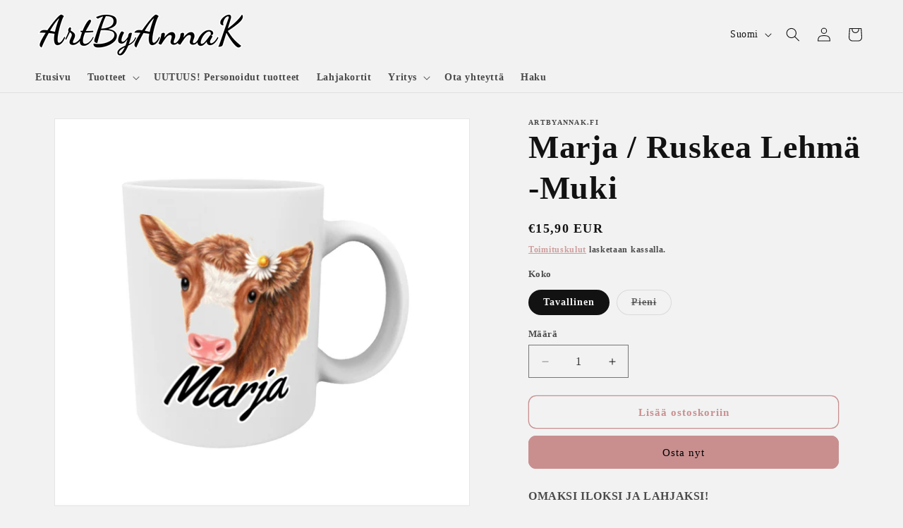

--- FILE ---
content_type: text/html; charset=utf-8
request_url: https://www.artbyannak.fi/products/marja-ruskea-lehma-muki
body_size: 26209
content:
<!doctype html>
<html class="js" lang="fi">
  <head>
    <meta charset="utf-8">
    <meta http-equiv="X-UA-Compatible" content="IE=edge">
    <meta name="viewport" content="width=device-width,initial-scale=1">
    <meta name="theme-color" content="">
    <link rel="canonical" href="https://www.artbyannak.fi/products/marja-ruskea-lehma-muki"><link rel="icon" type="image/png" href="//www.artbyannak.fi/cdn/shop/files/ArtByAnnaK_Dancing_Script.png?crop=center&height=32&v=1751368784&width=32"><title>
      Marja / Ruskea Lehmä -Muki
 &ndash; ArtByAnnaK</title>

    
      <meta name="description" content="OMAKSI ILOKSI JA LAHJAKSI! Molemminpuolisesti painettu Materiaali laadukas valkoinen keramiikka C-muotoinen tukeva kahva Konepesunkestävä Mikronkestävä Saatavilla kahta kokoa: Tavallinen Muki: Koko 9,6 cm korkea, 8 cm halkaisija Tilavuus noin 3,3 dl Pieni Muki: Koko 8,2 cm korkea, 7,5 cm halkaisija Tilavuus noin 2,1 dl">
    

    

<meta property="og:site_name" content="ArtByAnnaK">
<meta property="og:url" content="https://www.artbyannak.fi/products/marja-ruskea-lehma-muki">
<meta property="og:title" content="Marja / Ruskea Lehmä -Muki">
<meta property="og:type" content="product">
<meta property="og:description" content="OMAKSI ILOKSI JA LAHJAKSI! Molemminpuolisesti painettu Materiaali laadukas valkoinen keramiikka C-muotoinen tukeva kahva Konepesunkestävä Mikronkestävä Saatavilla kahta kokoa: Tavallinen Muki: Koko 9,6 cm korkea, 8 cm halkaisija Tilavuus noin 3,3 dl Pieni Muki: Koko 8,2 cm korkea, 7,5 cm halkaisija Tilavuus noin 2,1 dl"><meta property="og:image" content="http://www.artbyannak.fi/cdn/shop/products/MarjaRuskeaLehma.png?v=1642257614">
  <meta property="og:image:secure_url" content="https://www.artbyannak.fi/cdn/shop/products/MarjaRuskeaLehma.png?v=1642257614">
  <meta property="og:image:width" content="741">
  <meta property="og:image:height" content="691"><meta property="og:price:amount" content="15,90">
  <meta property="og:price:currency" content="EUR"><meta name="twitter:card" content="summary_large_image">
<meta name="twitter:title" content="Marja / Ruskea Lehmä -Muki">
<meta name="twitter:description" content="OMAKSI ILOKSI JA LAHJAKSI! Molemminpuolisesti painettu Materiaali laadukas valkoinen keramiikka C-muotoinen tukeva kahva Konepesunkestävä Mikronkestävä Saatavilla kahta kokoa: Tavallinen Muki: Koko 9,6 cm korkea, 8 cm halkaisija Tilavuus noin 3,3 dl Pieni Muki: Koko 8,2 cm korkea, 7,5 cm halkaisija Tilavuus noin 2,1 dl">


    <script src="//www.artbyannak.fi/cdn/shop/t/6/assets/constants.js?v=132983761750457495441751362544" defer="defer"></script>
    <script src="//www.artbyannak.fi/cdn/shop/t/6/assets/pubsub.js?v=25310214064522200911751362544" defer="defer"></script>
    <script src="//www.artbyannak.fi/cdn/shop/t/6/assets/global.js?v=184345515105158409801751362544" defer="defer"></script>
    <script src="//www.artbyannak.fi/cdn/shop/t/6/assets/details-disclosure.js?v=13653116266235556501751362544" defer="defer"></script>
    <script src="//www.artbyannak.fi/cdn/shop/t/6/assets/details-modal.js?v=25581673532751508451751362544" defer="defer"></script>
    <script src="//www.artbyannak.fi/cdn/shop/t/6/assets/search-form.js?v=133129549252120666541751362544" defer="defer"></script><script src="//www.artbyannak.fi/cdn/shop/t/6/assets/animations.js?v=88693664871331136111751362543" defer="defer"></script><script>window.performance && window.performance.mark && window.performance.mark('shopify.content_for_header.start');</script><meta name="facebook-domain-verification" content="urq2v1si9gh57qkk860ocjy1dee174">
<meta name="facebook-domain-verification" content="urq2v1si9gh57qkk860ocjy1dee174">
<meta name="google-site-verification" content="grxrddsF-UJYYXG3sMu5EELcYbOGpG6x4sxIbcx2AUU">
<meta id="shopify-digital-wallet" name="shopify-digital-wallet" content="/60756230316/digital_wallets/dialog">
<link rel="alternate" hreflang="x-default" href="https://www.artbyannak.fi/products/marja-ruskea-lehma-muki">
<link rel="alternate" hreflang="en" href="https://www.artbyannak.fi/en/products/marja-ruskea-lehma-muki">
<link rel="alternate" hreflang="sv" href="https://www.artbyannak.fi/sv/products/marja-ruskea-lehma-muki">
<link rel="alternate" type="application/json+oembed" href="https://www.artbyannak.fi/products/marja-ruskea-lehma-muki.oembed">
<script async="async" src="/checkouts/internal/preloads.js?locale=fi-FI"></script>
<script id="shopify-features" type="application/json">{"accessToken":"dcfe8952920fa19307e20b215ea3fd9d","betas":["rich-media-storefront-analytics"],"domain":"www.artbyannak.fi","predictiveSearch":true,"shopId":60756230316,"locale":"fi"}</script>
<script>var Shopify = Shopify || {};
Shopify.shop = "artbyannak-fi.myshopify.com";
Shopify.locale = "fi";
Shopify.currency = {"active":"EUR","rate":"1.0"};
Shopify.country = "FI";
Shopify.theme = {"name":"ArtByAnnaK 2025","id":181767635278,"schema_name":"Dawn","schema_version":"15.3.0","theme_store_id":887,"role":"main"};
Shopify.theme.handle = "null";
Shopify.theme.style = {"id":null,"handle":null};
Shopify.cdnHost = "www.artbyannak.fi/cdn";
Shopify.routes = Shopify.routes || {};
Shopify.routes.root = "/";</script>
<script type="module">!function(o){(o.Shopify=o.Shopify||{}).modules=!0}(window);</script>
<script>!function(o){function n(){var o=[];function n(){o.push(Array.prototype.slice.apply(arguments))}return n.q=o,n}var t=o.Shopify=o.Shopify||{};t.loadFeatures=n(),t.autoloadFeatures=n()}(window);</script>
<script id="shop-js-analytics" type="application/json">{"pageType":"product"}</script>
<script defer="defer" async type="module" src="//www.artbyannak.fi/cdn/shopifycloud/shop-js/modules/v2/client.init-shop-cart-sync_BDy4pov8.fi.esm.js"></script>
<script defer="defer" async type="module" src="//www.artbyannak.fi/cdn/shopifycloud/shop-js/modules/v2/chunk.common_pCA3-WJt.esm.js"></script>
<script type="module">
  await import("//www.artbyannak.fi/cdn/shopifycloud/shop-js/modules/v2/client.init-shop-cart-sync_BDy4pov8.fi.esm.js");
await import("//www.artbyannak.fi/cdn/shopifycloud/shop-js/modules/v2/chunk.common_pCA3-WJt.esm.js");

  window.Shopify.SignInWithShop?.initShopCartSync?.({"fedCMEnabled":true,"windoidEnabled":true});

</script>
<script>(function() {
  var isLoaded = false;
  function asyncLoad() {
    if (isLoaded) return;
    isLoaded = true;
    var urls = ["https:\/\/cdn.one.store\/javascript\/dist\/1.0\/jcr-widget.js?account_id=shopify:artbyannak-fi.myshopify.com\u0026shop=artbyannak-fi.myshopify.com","https:\/\/cdn.nfcube.com\/instafeed-3573347c7effbc9200de31f7367c9579.js?shop=artbyannak-fi.myshopify.com","https:\/\/cdn.hextom.com\/js\/freeshippingbar.js?shop=artbyannak-fi.myshopify.com"];
    for (var i = 0; i < urls.length; i++) {
      var s = document.createElement('script');
      s.type = 'text/javascript';
      s.async = true;
      s.src = urls[i];
      var x = document.getElementsByTagName('script')[0];
      x.parentNode.insertBefore(s, x);
    }
  };
  if(window.attachEvent) {
    window.attachEvent('onload', asyncLoad);
  } else {
    window.addEventListener('load', asyncLoad, false);
  }
})();</script>
<script id="__st">var __st={"a":60756230316,"offset":7200,"reqid":"844eee95-a27e-4de8-8adc-e4a69b3c931a-1762681651","pageurl":"www.artbyannak.fi\/products\/marja-ruskea-lehma-muki","u":"aaf10b787772","p":"product","rtyp":"product","rid":7140567285932};</script>
<script>window.ShopifyPaypalV4VisibilityTracking = true;</script>
<script id="captcha-bootstrap">!function(){'use strict';const t='contact',e='account',n='new_comment',o=[[t,t],['blogs',n],['comments',n],[t,'customer']],c=[[e,'customer_login'],[e,'guest_login'],[e,'recover_customer_password'],[e,'create_customer']],r=t=>t.map((([t,e])=>`form[action*='/${t}']:not([data-nocaptcha='true']) input[name='form_type'][value='${e}']`)).join(','),a=t=>()=>t?[...document.querySelectorAll(t)].map((t=>t.form)):[];function s(){const t=[...o],e=r(t);return a(e)}const i='password',u='form_key',d=['recaptcha-v3-token','g-recaptcha-response','h-captcha-response',i],f=()=>{try{return window.sessionStorage}catch{return}},m='__shopify_v',_=t=>t.elements[u];function p(t,e,n=!1){try{const o=window.sessionStorage,c=JSON.parse(o.getItem(e)),{data:r}=function(t){const{data:e,action:n}=t;return t[m]||n?{data:e,action:n}:{data:t,action:n}}(c);for(const[e,n]of Object.entries(r))t.elements[e]&&(t.elements[e].value=n);n&&o.removeItem(e)}catch(o){console.error('form repopulation failed',{error:o})}}const l='form_type',E='cptcha';function T(t){t.dataset[E]=!0}const w=window,h=w.document,L='Shopify',v='ce_forms',y='captcha';let A=!1;((t,e)=>{const n=(g='f06e6c50-85a8-45c8-87d0-21a2b65856fe',I='https://cdn.shopify.com/shopifycloud/storefront-forms-hcaptcha/ce_storefront_forms_captcha_hcaptcha.v1.5.2.iife.js',D={infoText:'hCaptchan suojaama',privacyText:'Tietosuoja',termsText:'Ehdot'},(t,e,n)=>{const o=w[L][v],c=o.bindForm;if(c)return c(t,g,e,D).then(n);var r;o.q.push([[t,g,e,D],n]),r=I,A||(h.body.append(Object.assign(h.createElement('script'),{id:'captcha-provider',async:!0,src:r})),A=!0)});var g,I,D;w[L]=w[L]||{},w[L][v]=w[L][v]||{},w[L][v].q=[],w[L][y]=w[L][y]||{},w[L][y].protect=function(t,e){n(t,void 0,e),T(t)},Object.freeze(w[L][y]),function(t,e,n,w,h,L){const[v,y,A,g]=function(t,e,n){const i=e?o:[],u=t?c:[],d=[...i,...u],f=r(d),m=r(i),_=r(d.filter((([t,e])=>n.includes(e))));return[a(f),a(m),a(_),s()]}(w,h,L),I=t=>{const e=t.target;return e instanceof HTMLFormElement?e:e&&e.form},D=t=>v().includes(t);t.addEventListener('submit',(t=>{const e=I(t);if(!e)return;const n=D(e)&&!e.dataset.hcaptchaBound&&!e.dataset.recaptchaBound,o=_(e),c=g().includes(e)&&(!o||!o.value);(n||c)&&t.preventDefault(),c&&!n&&(function(t){try{if(!f())return;!function(t){const e=f();if(!e)return;const n=_(t);if(!n)return;const o=n.value;o&&e.removeItem(o)}(t);const e=Array.from(Array(32),(()=>Math.random().toString(36)[2])).join('');!function(t,e){_(t)||t.append(Object.assign(document.createElement('input'),{type:'hidden',name:u})),t.elements[u].value=e}(t,e),function(t,e){const n=f();if(!n)return;const o=[...t.querySelectorAll(`input[type='${i}']`)].map((({name:t})=>t)),c=[...d,...o],r={};for(const[a,s]of new FormData(t).entries())c.includes(a)||(r[a]=s);n.setItem(e,JSON.stringify({[m]:1,action:t.action,data:r}))}(t,e)}catch(e){console.error('failed to persist form',e)}}(e),e.submit())}));const S=(t,e)=>{t&&!t.dataset[E]&&(n(t,e.some((e=>e===t))),T(t))};for(const o of['focusin','change'])t.addEventListener(o,(t=>{const e=I(t);D(e)&&S(e,y())}));const B=e.get('form_key'),M=e.get(l),P=B&&M;t.addEventListener('DOMContentLoaded',(()=>{const t=y();if(P)for(const e of t)e.elements[l].value===M&&p(e,B);[...new Set([...A(),...v().filter((t=>'true'===t.dataset.shopifyCaptcha))])].forEach((e=>S(e,t)))}))}(h,new URLSearchParams(w.location.search),n,t,e,['guest_login'])})(!0,!0)}();</script>
<script integrity="sha256-52AcMU7V7pcBOXWImdc/TAGTFKeNjmkeM1Pvks/DTgc=" data-source-attribution="shopify.loadfeatures" defer="defer" src="//www.artbyannak.fi/cdn/shopifycloud/storefront/assets/storefront/load_feature-81c60534.js" crossorigin="anonymous"></script>
<script data-source-attribution="shopify.dynamic_checkout.dynamic.init">var Shopify=Shopify||{};Shopify.PaymentButton=Shopify.PaymentButton||{isStorefrontPortableWallets:!0,init:function(){window.Shopify.PaymentButton.init=function(){};var t=document.createElement("script");t.src="https://www.artbyannak.fi/cdn/shopifycloud/portable-wallets/latest/portable-wallets.fi.js",t.type="module",document.head.appendChild(t)}};
</script>
<script data-source-attribution="shopify.dynamic_checkout.buyer_consent">
  function portableWalletsHideBuyerConsent(e){var t=document.getElementById("shopify-buyer-consent"),n=document.getElementById("shopify-subscription-policy-button");t&&n&&(t.classList.add("hidden"),t.setAttribute("aria-hidden","true"),n.removeEventListener("click",e))}function portableWalletsShowBuyerConsent(e){var t=document.getElementById("shopify-buyer-consent"),n=document.getElementById("shopify-subscription-policy-button");t&&n&&(t.classList.remove("hidden"),t.removeAttribute("aria-hidden"),n.addEventListener("click",e))}window.Shopify?.PaymentButton&&(window.Shopify.PaymentButton.hideBuyerConsent=portableWalletsHideBuyerConsent,window.Shopify.PaymentButton.showBuyerConsent=portableWalletsShowBuyerConsent);
</script>
<script>
  function portableWalletsCleanup(e){e&&e.src&&console.error("Failed to load portable wallets script "+e.src);var t=document.querySelectorAll("shopify-accelerated-checkout .shopify-payment-button__skeleton, shopify-accelerated-checkout-cart .wallet-cart-button__skeleton"),e=document.getElementById("shopify-buyer-consent");for(let e=0;e<t.length;e++)t[e].remove();e&&e.remove()}function portableWalletsNotLoadedAsModule(e){e instanceof ErrorEvent&&"string"==typeof e.message&&e.message.includes("import.meta")&&"string"==typeof e.filename&&e.filename.includes("portable-wallets")&&(window.removeEventListener("error",portableWalletsNotLoadedAsModule),window.Shopify.PaymentButton.failedToLoad=e,"loading"===document.readyState?document.addEventListener("DOMContentLoaded",window.Shopify.PaymentButton.init):window.Shopify.PaymentButton.init())}window.addEventListener("error",portableWalletsNotLoadedAsModule);
</script>

<script type="module" src="https://www.artbyannak.fi/cdn/shopifycloud/portable-wallets/latest/portable-wallets.fi.js" onError="portableWalletsCleanup(this)" crossorigin="anonymous"></script>
<script nomodule>
  document.addEventListener("DOMContentLoaded", portableWalletsCleanup);
</script>

<script id='scb4127' type='text/javascript' async='' src='https://www.artbyannak.fi/cdn/shopifycloud/privacy-banner/storefront-banner.js'></script><link id="shopify-accelerated-checkout-styles" rel="stylesheet" media="screen" href="https://www.artbyannak.fi/cdn/shopifycloud/portable-wallets/latest/accelerated-checkout-backwards-compat.css" crossorigin="anonymous">
<style id="shopify-accelerated-checkout-cart">
        #shopify-buyer-consent {
  margin-top: 1em;
  display: inline-block;
  width: 100%;
}

#shopify-buyer-consent.hidden {
  display: none;
}

#shopify-subscription-policy-button {
  background: none;
  border: none;
  padding: 0;
  text-decoration: underline;
  font-size: inherit;
  cursor: pointer;
}

#shopify-subscription-policy-button::before {
  box-shadow: none;
}

      </style>
<script id="sections-script" data-sections="product-recommendations,header" defer="defer" src="//www.artbyannak.fi/cdn/shop/t/6/compiled_assets/scripts.js?881"></script>
<script>window.performance && window.performance.mark && window.performance.mark('shopify.content_for_header.end');</script>


    <style data-shopify>
      
      
      
      
      

      
        :root,
        .color-scheme-1 {
          --color-background: 242,242,242;
        
          --gradient-background: #f2f2f2;
        

        

        --color-foreground: 18,18,18;
        --color-background-contrast: 178,178,178;
        --color-shadow: 18,18,18;
        --color-button: 201,143,143;
        --color-button-text: 0,0,0;
        --color-secondary-button: 242,242,242;
        --color-secondary-button-text: 201,143,143;
        --color-link: 201,143,143;
        --color-badge-foreground: 18,18,18;
        --color-badge-background: 242,242,242;
        --color-badge-border: 18,18,18;
        --payment-terms-background-color: rgb(242 242 242);
      }
      
        
        .color-scheme-2 {
          --color-background: 201,143,143;
        
          --gradient-background: linear-gradient(360deg, rgba(253, 250, 255, 1), rgba(244, 230, 255, 1) 100%, rgba(215, 204, 250, 1) 100%);
        

        

        --color-foreground: 18,18,18;
        --color-background-contrast: 146,70,70;
        --color-shadow: 18,18,18;
        --color-button: 18,18,18;
        --color-button-text: 201,143,143;
        --color-secondary-button: 201,143,143;
        --color-secondary-button-text: 18,18,18;
        --color-link: 18,18,18;
        --color-badge-foreground: 18,18,18;
        --color-badge-background: 201,143,143;
        --color-badge-border: 18,18,18;
        --payment-terms-background-color: rgb(201 143 143);
      }
      
        
        .color-scheme-3 {
          --color-background: 18,18,18;
        
          --gradient-background: #121212;
        

        

        --color-foreground: 242,242,242;
        --color-background-contrast: 146,146,146;
        --color-shadow: 18,18,18;
        --color-button: 242,242,242;
        --color-button-text: 18,18,18;
        --color-secondary-button: 18,18,18;
        --color-secondary-button-text: 242,242,242;
        --color-link: 242,242,242;
        --color-badge-foreground: 242,242,242;
        --color-badge-background: 18,18,18;
        --color-badge-border: 242,242,242;
        --payment-terms-background-color: rgb(18 18 18);
      }
      
        
        .color-scheme-4 {
          --color-background: 201,143,143;
        
          --gradient-background: #c98f8f;
        

        

        --color-foreground: 0,0,0;
        --color-background-contrast: 146,70,70;
        --color-shadow: 18,18,18;
        --color-button: 0,0,0;
        --color-button-text: 201,143,143;
        --color-secondary-button: 201,143,143;
        --color-secondary-button-text: 0,0,0;
        --color-link: 0,0,0;
        --color-badge-foreground: 0,0,0;
        --color-badge-background: 201,143,143;
        --color-badge-border: 0,0,0;
        --payment-terms-background-color: rgb(201 143 143);
      }
      
        
        .color-scheme-5 {
          --color-background: 201,143,143;
        
          --gradient-background: #c98f8f;
        

        

        --color-foreground: 0,0,0;
        --color-background-contrast: 146,70,70;
        --color-shadow: 18,18,18;
        --color-button: 0,0,0;
        --color-button-text: 201,143,143;
        --color-secondary-button: 201,143,143;
        --color-secondary-button-text: 0,0,0;
        --color-link: 0,0,0;
        --color-badge-foreground: 0,0,0;
        --color-badge-background: 201,143,143;
        --color-badge-border: 0,0,0;
        --payment-terms-background-color: rgb(201 143 143);
      }
      

      body, .color-scheme-1, .color-scheme-2, .color-scheme-3, .color-scheme-4, .color-scheme-5 {
        color: rgba(var(--color-foreground), 0.75);
        background-color: rgb(var(--color-background));
      }

      :root {
        --font-body-family: Garamond, Baskerville, Caslon, serif;
        --font-body-style: normal;
        --font-body-weight: 700;
        --font-body-weight-bold: 1000;

        --font-heading-family: Garamond, Baskerville, Caslon, serif;
        --font-heading-style: normal;
        --font-heading-weight: 700;

        --font-body-scale: 1.0;
        --font-heading-scale: 1.15;

        --media-padding: px;
        --media-border-opacity: 0.05;
        --media-border-width: 1px;
        --media-radius: 0px;
        --media-shadow-opacity: 0.0;
        --media-shadow-horizontal-offset: 0px;
        --media-shadow-vertical-offset: 0px;
        --media-shadow-blur-radius: 0px;
        --media-shadow-visible: 0;

        --page-width: 140rem;
        --page-width-margin: 0rem;

        --product-card-image-padding: 0.0rem;
        --product-card-corner-radius: 0.0rem;
        --product-card-text-alignment: center;
        --product-card-border-width: 0.0rem;
        --product-card-border-opacity: 0.0;
        --product-card-shadow-opacity: 0.1;
        --product-card-shadow-visible: 1;
        --product-card-shadow-horizontal-offset: 0.0rem;
        --product-card-shadow-vertical-offset: 0.0rem;
        --product-card-shadow-blur-radius: 0.0rem;

        --collection-card-image-padding: 0.0rem;
        --collection-card-corner-radius: 0.0rem;
        --collection-card-text-alignment: center;
        --collection-card-border-width: 0.0rem;
        --collection-card-border-opacity: 0.0;
        --collection-card-shadow-opacity: 0.1;
        --collection-card-shadow-visible: 1;
        --collection-card-shadow-horizontal-offset: 0.0rem;
        --collection-card-shadow-vertical-offset: 0.0rem;
        --collection-card-shadow-blur-radius: 0.0rem;

        --blog-card-image-padding: 0.0rem;
        --blog-card-corner-radius: 0.0rem;
        --blog-card-text-alignment: left;
        --blog-card-border-width: 0.0rem;
        --blog-card-border-opacity: 0.0;
        --blog-card-shadow-opacity: 0.1;
        --blog-card-shadow-visible: 1;
        --blog-card-shadow-horizontal-offset: 0.0rem;
        --blog-card-shadow-vertical-offset: 0.0rem;
        --blog-card-shadow-blur-radius: 0.0rem;

        --badge-corner-radius: 4.0rem;

        --popup-border-width: 1px;
        --popup-border-opacity: 0.1;
        --popup-corner-radius: 0px;
        --popup-shadow-opacity: 0.0;
        --popup-shadow-horizontal-offset: 0px;
        --popup-shadow-vertical-offset: 0px;
        --popup-shadow-blur-radius: 0px;

        --drawer-border-width: 1px;
        --drawer-border-opacity: 0.1;
        --drawer-shadow-opacity: 0.0;
        --drawer-shadow-horizontal-offset: 0px;
        --drawer-shadow-vertical-offset: 0px;
        --drawer-shadow-blur-radius: 0px;

        --spacing-sections-desktop: 0px;
        --spacing-sections-mobile: 0px;

        --grid-desktop-vertical-spacing: 8px;
        --grid-desktop-horizontal-spacing: 12px;
        --grid-mobile-vertical-spacing: 4px;
        --grid-mobile-horizontal-spacing: 6px;

        --text-boxes-border-opacity: 0.0;
        --text-boxes-border-width: 0px;
        --text-boxes-radius: 0px;
        --text-boxes-shadow-opacity: 0.0;
        --text-boxes-shadow-visible: 0;
        --text-boxes-shadow-horizontal-offset: 0px;
        --text-boxes-shadow-vertical-offset: 0px;
        --text-boxes-shadow-blur-radius: 0px;

        --buttons-radius: 10px;
        --buttons-radius-outset: 11px;
        --buttons-border-width: 1px;
        --buttons-border-opacity: 1.0;
        --buttons-shadow-opacity: 0.0;
        --buttons-shadow-visible: 0;
        --buttons-shadow-horizontal-offset: 0px;
        --buttons-shadow-vertical-offset: 0px;
        --buttons-shadow-blur-radius: 0px;
        --buttons-border-offset: 0.3px;

        --inputs-radius: 0px;
        --inputs-border-width: 1px;
        --inputs-border-opacity: 0.55;
        --inputs-shadow-opacity: 0.0;
        --inputs-shadow-horizontal-offset: 0px;
        --inputs-margin-offset: 0px;
        --inputs-shadow-vertical-offset: 0px;
        --inputs-shadow-blur-radius: 0px;
        --inputs-radius-outset: 0px;

        --variant-pills-radius: 40px;
        --variant-pills-border-width: 1px;
        --variant-pills-border-opacity: 0.55;
        --variant-pills-shadow-opacity: 0.0;
        --variant-pills-shadow-horizontal-offset: 0px;
        --variant-pills-shadow-vertical-offset: 0px;
        --variant-pills-shadow-blur-radius: 0px;
      }

      *,
      *::before,
      *::after {
        box-sizing: inherit;
      }

      html {
        box-sizing: border-box;
        font-size: calc(var(--font-body-scale) * 62.5%);
        height: 100%;
      }

      body {
        display: grid;
        grid-template-rows: auto auto 1fr auto;
        grid-template-columns: 100%;
        min-height: 100%;
        margin: 0;
        font-size: 1.5rem;
        letter-spacing: 0.06rem;
        line-height: calc(1 + 0.8 / var(--font-body-scale));
        font-family: var(--font-body-family);
        font-style: var(--font-body-style);
        font-weight: var(--font-body-weight);
      }

      @media screen and (min-width: 750px) {
        body {
          font-size: 1.6rem;
        }
      }
    </style>

    <link href="//www.artbyannak.fi/cdn/shop/t/6/assets/base.css?v=159841507637079171801751362543" rel="stylesheet" type="text/css" media="all" />
    <link rel="stylesheet" href="//www.artbyannak.fi/cdn/shop/t/6/assets/component-cart-items.css?v=123238115697927560811751362543" media="print" onload="this.media='all'"><link href="//www.artbyannak.fi/cdn/shop/t/6/assets/component-localization-form.css?v=170315343355214948141751362543" rel="stylesheet" type="text/css" media="all" />
      <script src="//www.artbyannak.fi/cdn/shop/t/6/assets/localization-form.js?v=144176611646395275351751362544" defer="defer"></script><link
        rel="stylesheet"
        href="//www.artbyannak.fi/cdn/shop/t/6/assets/component-predictive-search.css?v=118923337488134913561751362543"
        media="print"
        onload="this.media='all'"
      ><script>
      if (Shopify.designMode) {
        document.documentElement.classList.add('shopify-design-mode');
      }
    </script>
  <!-- BEGIN app block: shopify://apps/live-product-options/blocks/app-embed/88bfdf40-5e27-4962-a966-70c8d1e87757 --><script>
  window.theme = window.theme || {};window.theme.moneyFormat = "€{{amount_with_comma_separator}} EUR";window.theme.moneyFormatWithCurrency = "€{{amount_with_comma_separator}} EUR";
  window.theme.currencies = ['EUR'];
</script><script src="https://assets.cloudlift.app/api/assets/options.js?shop=artbyannak-fi.myshopify.com" defer="defer"></script>
<!-- END app block --><script src="https://cdn.shopify.com/extensions/1f805629-c1d3-44c5-afa0-f2ef641295ef/booster-page-speed-optimizer-1/assets/speed-embed.js" type="text/javascript" defer="defer"></script>
<link href="https://monorail-edge.shopifysvc.com" rel="dns-prefetch">
<script>(function(){if ("sendBeacon" in navigator && "performance" in window) {try {var session_token_from_headers = performance.getEntriesByType('navigation')[0].serverTiming.find(x => x.name == '_s').description;} catch {var session_token_from_headers = undefined;}var session_cookie_matches = document.cookie.match(/_shopify_s=([^;]*)/);var session_token_from_cookie = session_cookie_matches && session_cookie_matches.length === 2 ? session_cookie_matches[1] : "";var session_token = session_token_from_headers || session_token_from_cookie || "";function handle_abandonment_event(e) {var entries = performance.getEntries().filter(function(entry) {return /monorail-edge.shopifysvc.com/.test(entry.name);});if (!window.abandonment_tracked && entries.length === 0) {window.abandonment_tracked = true;var currentMs = Date.now();var navigation_start = performance.timing.navigationStart;var payload = {shop_id: 60756230316,url: window.location.href,navigation_start,duration: currentMs - navigation_start,session_token,page_type: "product"};window.navigator.sendBeacon("https://monorail-edge.shopifysvc.com/v1/produce", JSON.stringify({schema_id: "online_store_buyer_site_abandonment/1.1",payload: payload,metadata: {event_created_at_ms: currentMs,event_sent_at_ms: currentMs}}));}}window.addEventListener('pagehide', handle_abandonment_event);}}());</script>
<script id="web-pixels-manager-setup">(function e(e,d,r,n,o){if(void 0===o&&(o={}),!Boolean(null===(a=null===(i=window.Shopify)||void 0===i?void 0:i.analytics)||void 0===a?void 0:a.replayQueue)){var i,a;window.Shopify=window.Shopify||{};var t=window.Shopify;t.analytics=t.analytics||{};var s=t.analytics;s.replayQueue=[],s.publish=function(e,d,r){return s.replayQueue.push([e,d,r]),!0};try{self.performance.mark("wpm:start")}catch(e){}var l=function(){var e={modern:/Edge?\/(1{2}[4-9]|1[2-9]\d|[2-9]\d{2}|\d{4,})\.\d+(\.\d+|)|Firefox\/(1{2}[4-9]|1[2-9]\d|[2-9]\d{2}|\d{4,})\.\d+(\.\d+|)|Chrom(ium|e)\/(9{2}|\d{3,})\.\d+(\.\d+|)|(Maci|X1{2}).+ Version\/(15\.\d+|(1[6-9]|[2-9]\d|\d{3,})\.\d+)([,.]\d+|)( \(\w+\)|)( Mobile\/\w+|) Safari\/|Chrome.+OPR\/(9{2}|\d{3,})\.\d+\.\d+|(CPU[ +]OS|iPhone[ +]OS|CPU[ +]iPhone|CPU IPhone OS|CPU iPad OS)[ +]+(15[._]\d+|(1[6-9]|[2-9]\d|\d{3,})[._]\d+)([._]\d+|)|Android:?[ /-](13[3-9]|1[4-9]\d|[2-9]\d{2}|\d{4,})(\.\d+|)(\.\d+|)|Android.+Firefox\/(13[5-9]|1[4-9]\d|[2-9]\d{2}|\d{4,})\.\d+(\.\d+|)|Android.+Chrom(ium|e)\/(13[3-9]|1[4-9]\d|[2-9]\d{2}|\d{4,})\.\d+(\.\d+|)|SamsungBrowser\/([2-9]\d|\d{3,})\.\d+/,legacy:/Edge?\/(1[6-9]|[2-9]\d|\d{3,})\.\d+(\.\d+|)|Firefox\/(5[4-9]|[6-9]\d|\d{3,})\.\d+(\.\d+|)|Chrom(ium|e)\/(5[1-9]|[6-9]\d|\d{3,})\.\d+(\.\d+|)([\d.]+$|.*Safari\/(?![\d.]+ Edge\/[\d.]+$))|(Maci|X1{2}).+ Version\/(10\.\d+|(1[1-9]|[2-9]\d|\d{3,})\.\d+)([,.]\d+|)( \(\w+\)|)( Mobile\/\w+|) Safari\/|Chrome.+OPR\/(3[89]|[4-9]\d|\d{3,})\.\d+\.\d+|(CPU[ +]OS|iPhone[ +]OS|CPU[ +]iPhone|CPU IPhone OS|CPU iPad OS)[ +]+(10[._]\d+|(1[1-9]|[2-9]\d|\d{3,})[._]\d+)([._]\d+|)|Android:?[ /-](13[3-9]|1[4-9]\d|[2-9]\d{2}|\d{4,})(\.\d+|)(\.\d+|)|Mobile Safari.+OPR\/([89]\d|\d{3,})\.\d+\.\d+|Android.+Firefox\/(13[5-9]|1[4-9]\d|[2-9]\d{2}|\d{4,})\.\d+(\.\d+|)|Android.+Chrom(ium|e)\/(13[3-9]|1[4-9]\d|[2-9]\d{2}|\d{4,})\.\d+(\.\d+|)|Android.+(UC? ?Browser|UCWEB|U3)[ /]?(15\.([5-9]|\d{2,})|(1[6-9]|[2-9]\d|\d{3,})\.\d+)\.\d+|SamsungBrowser\/(5\.\d+|([6-9]|\d{2,})\.\d+)|Android.+MQ{2}Browser\/(14(\.(9|\d{2,})|)|(1[5-9]|[2-9]\d|\d{3,})(\.\d+|))(\.\d+|)|K[Aa][Ii]OS\/(3\.\d+|([4-9]|\d{2,})\.\d+)(\.\d+|)/},d=e.modern,r=e.legacy,n=navigator.userAgent;return n.match(d)?"modern":n.match(r)?"legacy":"unknown"}(),u="modern"===l?"modern":"legacy",c=(null!=n?n:{modern:"",legacy:""})[u],f=function(e){return[e.baseUrl,"/wpm","/b",e.hashVersion,"modern"===e.buildTarget?"m":"l",".js"].join("")}({baseUrl:d,hashVersion:r,buildTarget:u}),m=function(e){var d=e.version,r=e.bundleTarget,n=e.surface,o=e.pageUrl,i=e.monorailEndpoint;return{emit:function(e){var a=e.status,t=e.errorMsg,s=(new Date).getTime(),l=JSON.stringify({metadata:{event_sent_at_ms:s},events:[{schema_id:"web_pixels_manager_load/3.1",payload:{version:d,bundle_target:r,page_url:o,status:a,surface:n,error_msg:t},metadata:{event_created_at_ms:s}}]});if(!i)return console&&console.warn&&console.warn("[Web Pixels Manager] No Monorail endpoint provided, skipping logging."),!1;try{return self.navigator.sendBeacon.bind(self.navigator)(i,l)}catch(e){}var u=new XMLHttpRequest;try{return u.open("POST",i,!0),u.setRequestHeader("Content-Type","text/plain"),u.send(l),!0}catch(e){return console&&console.warn&&console.warn("[Web Pixels Manager] Got an unhandled error while logging to Monorail."),!1}}}}({version:r,bundleTarget:l,surface:e.surface,pageUrl:self.location.href,monorailEndpoint:e.monorailEndpoint});try{o.browserTarget=l,function(e){var d=e.src,r=e.async,n=void 0===r||r,o=e.onload,i=e.onerror,a=e.sri,t=e.scriptDataAttributes,s=void 0===t?{}:t,l=document.createElement("script"),u=document.querySelector("head"),c=document.querySelector("body");if(l.async=n,l.src=d,a&&(l.integrity=a,l.crossOrigin="anonymous"),s)for(var f in s)if(Object.prototype.hasOwnProperty.call(s,f))try{l.dataset[f]=s[f]}catch(e){}if(o&&l.addEventListener("load",o),i&&l.addEventListener("error",i),u)u.appendChild(l);else{if(!c)throw new Error("Did not find a head or body element to append the script");c.appendChild(l)}}({src:f,async:!0,onload:function(){if(!function(){var e,d;return Boolean(null===(d=null===(e=window.Shopify)||void 0===e?void 0:e.analytics)||void 0===d?void 0:d.initialized)}()){var d=window.webPixelsManager.init(e)||void 0;if(d){var r=window.Shopify.analytics;r.replayQueue.forEach((function(e){var r=e[0],n=e[1],o=e[2];d.publishCustomEvent(r,n,o)})),r.replayQueue=[],r.publish=d.publishCustomEvent,r.visitor=d.visitor,r.initialized=!0}}},onerror:function(){return m.emit({status:"failed",errorMsg:"".concat(f," has failed to load")})},sri:function(e){var d=/^sha384-[A-Za-z0-9+/=]+$/;return"string"==typeof e&&d.test(e)}(c)?c:"",scriptDataAttributes:o}),m.emit({status:"loading"})}catch(e){m.emit({status:"failed",errorMsg:(null==e?void 0:e.message)||"Unknown error"})}}})({shopId: 60756230316,storefrontBaseUrl: "https://www.artbyannak.fi",extensionsBaseUrl: "https://extensions.shopifycdn.com/cdn/shopifycloud/web-pixels-manager",monorailEndpoint: "https://monorail-edge.shopifysvc.com/unstable/produce_batch",surface: "storefront-renderer",enabledBetaFlags: ["2dca8a86"],webPixelsConfigList: [{"id":"1040351566","configuration":"{\"config\":\"{\\\"pixel_id\\\":\\\"AW-10852216651\\\",\\\"target_country\\\":\\\"FI\\\",\\\"gtag_events\\\":[{\\\"type\\\":\\\"begin_checkout\\\",\\\"action_label\\\":\\\"AW-10852216651\\\/gy1xCIafkaADEMve3rYo\\\"},{\\\"type\\\":\\\"search\\\",\\\"action_label\\\":\\\"AW-10852216651\\\/-kwiCImfkaADEMve3rYo\\\"},{\\\"type\\\":\\\"view_item\\\",\\\"action_label\\\":[\\\"AW-10852216651\\\/pisVCICfkaADEMve3rYo\\\",\\\"MC-EZFVQPMDGB\\\"]},{\\\"type\\\":\\\"purchase\\\",\\\"action_label\\\":[\\\"AW-10852216651\\\/q1ehCP2ekaADEMve3rYo\\\",\\\"MC-EZFVQPMDGB\\\"]},{\\\"type\\\":\\\"page_view\\\",\\\"action_label\\\":[\\\"AW-10852216651\\\/IVklCPqekaADEMve3rYo\\\",\\\"MC-EZFVQPMDGB\\\"]},{\\\"type\\\":\\\"add_payment_info\\\",\\\"action_label\\\":\\\"AW-10852216651\\\/ZT_PCIyfkaADEMve3rYo\\\"},{\\\"type\\\":\\\"add_to_cart\\\",\\\"action_label\\\":\\\"AW-10852216651\\\/VZTECIOfkaADEMve3rYo\\\"}],\\\"enable_monitoring_mode\\\":false}\"}","eventPayloadVersion":"v1","runtimeContext":"OPEN","scriptVersion":"b2a88bafab3e21179ed38636efcd8a93","type":"APP","apiClientId":1780363,"privacyPurposes":[],"dataSharingAdjustments":{"protectedCustomerApprovalScopes":["read_customer_address","read_customer_email","read_customer_name","read_customer_personal_data","read_customer_phone"]}},{"id":"352780622","configuration":"{\"pixel_id\":\"345561734040059\",\"pixel_type\":\"facebook_pixel\",\"metaapp_system_user_token\":\"-\"}","eventPayloadVersion":"v1","runtimeContext":"OPEN","scriptVersion":"ca16bc87fe92b6042fbaa3acc2fbdaa6","type":"APP","apiClientId":2329312,"privacyPurposes":["ANALYTICS","MARKETING","SALE_OF_DATA"],"dataSharingAdjustments":{"protectedCustomerApprovalScopes":["read_customer_address","read_customer_email","read_customer_name","read_customer_personal_data","read_customer_phone"]}},{"id":"shopify-app-pixel","configuration":"{}","eventPayloadVersion":"v1","runtimeContext":"STRICT","scriptVersion":"0450","apiClientId":"shopify-pixel","type":"APP","privacyPurposes":["ANALYTICS","MARKETING"]},{"id":"shopify-custom-pixel","eventPayloadVersion":"v1","runtimeContext":"LAX","scriptVersion":"0450","apiClientId":"shopify-pixel","type":"CUSTOM","privacyPurposes":["ANALYTICS","MARKETING"]}],isMerchantRequest: false,initData: {"shop":{"name":"ArtByAnnaK","paymentSettings":{"currencyCode":"EUR"},"myshopifyDomain":"artbyannak-fi.myshopify.com","countryCode":"FI","storefrontUrl":"https:\/\/www.artbyannak.fi"},"customer":null,"cart":null,"checkout":null,"productVariants":[{"price":{"amount":15.9,"currencyCode":"EUR"},"product":{"title":"Marja \/ Ruskea Lehmä -Muki","vendor":"artbyannak.fi","id":"7140567285932","untranslatedTitle":"Marja \/ Ruskea Lehmä -Muki","url":"\/products\/marja-ruskea-lehma-muki","type":"Nimi-tuotteet"},"id":"41052619341996","image":{"src":"\/\/www.artbyannak.fi\/cdn\/shop\/products\/MarjaRuskeaLehma.png?v=1642257614"},"sku":null,"title":"Tavallinen","untranslatedTitle":"Tavallinen"},{"price":{"amount":15.9,"currencyCode":"EUR"},"product":{"title":"Marja \/ Ruskea Lehmä -Muki","vendor":"artbyannak.fi","id":"7140567285932","untranslatedTitle":"Marja \/ Ruskea Lehmä -Muki","url":"\/products\/marja-ruskea-lehma-muki","type":"Nimi-tuotteet"},"id":"41052619374764","image":{"src":"\/\/www.artbyannak.fi\/cdn\/shop\/products\/MarjaRuskeaLehma.png?v=1642257614"},"sku":null,"title":"Pieni","untranslatedTitle":"Pieni"}],"purchasingCompany":null},},"https://www.artbyannak.fi/cdn","ae1676cfwd2530674p4253c800m34e853cb",{"modern":"","legacy":""},{"shopId":"60756230316","storefrontBaseUrl":"https:\/\/www.artbyannak.fi","extensionBaseUrl":"https:\/\/extensions.shopifycdn.com\/cdn\/shopifycloud\/web-pixels-manager","surface":"storefront-renderer","enabledBetaFlags":"[\"2dca8a86\"]","isMerchantRequest":"false","hashVersion":"ae1676cfwd2530674p4253c800m34e853cb","publish":"custom","events":"[[\"page_viewed\",{}],[\"product_viewed\",{\"productVariant\":{\"price\":{\"amount\":15.9,\"currencyCode\":\"EUR\"},\"product\":{\"title\":\"Marja \/ Ruskea Lehmä -Muki\",\"vendor\":\"artbyannak.fi\",\"id\":\"7140567285932\",\"untranslatedTitle\":\"Marja \/ Ruskea Lehmä -Muki\",\"url\":\"\/products\/marja-ruskea-lehma-muki\",\"type\":\"Nimi-tuotteet\"},\"id\":\"41052619341996\",\"image\":{\"src\":\"\/\/www.artbyannak.fi\/cdn\/shop\/products\/MarjaRuskeaLehma.png?v=1642257614\"},\"sku\":null,\"title\":\"Tavallinen\",\"untranslatedTitle\":\"Tavallinen\"}}]]"});</script><script>
  window.ShopifyAnalytics = window.ShopifyAnalytics || {};
  window.ShopifyAnalytics.meta = window.ShopifyAnalytics.meta || {};
  window.ShopifyAnalytics.meta.currency = 'EUR';
  var meta = {"product":{"id":7140567285932,"gid":"gid:\/\/shopify\/Product\/7140567285932","vendor":"artbyannak.fi","type":"Nimi-tuotteet","variants":[{"id":41052619341996,"price":1590,"name":"Marja \/ Ruskea Lehmä -Muki - Tavallinen","public_title":"Tavallinen","sku":null},{"id":41052619374764,"price":1590,"name":"Marja \/ Ruskea Lehmä -Muki - Pieni","public_title":"Pieni","sku":null}],"remote":false},"page":{"pageType":"product","resourceType":"product","resourceId":7140567285932}};
  for (var attr in meta) {
    window.ShopifyAnalytics.meta[attr] = meta[attr];
  }
</script>
<script class="analytics">
  (function () {
    var customDocumentWrite = function(content) {
      var jquery = null;

      if (window.jQuery) {
        jquery = window.jQuery;
      } else if (window.Checkout && window.Checkout.$) {
        jquery = window.Checkout.$;
      }

      if (jquery) {
        jquery('body').append(content);
      }
    };

    var hasLoggedConversion = function(token) {
      if (token) {
        return document.cookie.indexOf('loggedConversion=' + token) !== -1;
      }
      return false;
    }

    var setCookieIfConversion = function(token) {
      if (token) {
        var twoMonthsFromNow = new Date(Date.now());
        twoMonthsFromNow.setMonth(twoMonthsFromNow.getMonth() + 2);

        document.cookie = 'loggedConversion=' + token + '; expires=' + twoMonthsFromNow;
      }
    }

    var trekkie = window.ShopifyAnalytics.lib = window.trekkie = window.trekkie || [];
    if (trekkie.integrations) {
      return;
    }
    trekkie.methods = [
      'identify',
      'page',
      'ready',
      'track',
      'trackForm',
      'trackLink'
    ];
    trekkie.factory = function(method) {
      return function() {
        var args = Array.prototype.slice.call(arguments);
        args.unshift(method);
        trekkie.push(args);
        return trekkie;
      };
    };
    for (var i = 0; i < trekkie.methods.length; i++) {
      var key = trekkie.methods[i];
      trekkie[key] = trekkie.factory(key);
    }
    trekkie.load = function(config) {
      trekkie.config = config || {};
      trekkie.config.initialDocumentCookie = document.cookie;
      var first = document.getElementsByTagName('script')[0];
      var script = document.createElement('script');
      script.type = 'text/javascript';
      script.onerror = function(e) {
        var scriptFallback = document.createElement('script');
        scriptFallback.type = 'text/javascript';
        scriptFallback.onerror = function(error) {
                var Monorail = {
      produce: function produce(monorailDomain, schemaId, payload) {
        var currentMs = new Date().getTime();
        var event = {
          schema_id: schemaId,
          payload: payload,
          metadata: {
            event_created_at_ms: currentMs,
            event_sent_at_ms: currentMs
          }
        };
        return Monorail.sendRequest("https://" + monorailDomain + "/v1/produce", JSON.stringify(event));
      },
      sendRequest: function sendRequest(endpointUrl, payload) {
        // Try the sendBeacon API
        if (window && window.navigator && typeof window.navigator.sendBeacon === 'function' && typeof window.Blob === 'function' && !Monorail.isIos12()) {
          var blobData = new window.Blob([payload], {
            type: 'text/plain'
          });

          if (window.navigator.sendBeacon(endpointUrl, blobData)) {
            return true;
          } // sendBeacon was not successful

        } // XHR beacon

        var xhr = new XMLHttpRequest();

        try {
          xhr.open('POST', endpointUrl);
          xhr.setRequestHeader('Content-Type', 'text/plain');
          xhr.send(payload);
        } catch (e) {
          console.log(e);
        }

        return false;
      },
      isIos12: function isIos12() {
        return window.navigator.userAgent.lastIndexOf('iPhone; CPU iPhone OS 12_') !== -1 || window.navigator.userAgent.lastIndexOf('iPad; CPU OS 12_') !== -1;
      }
    };
    Monorail.produce('monorail-edge.shopifysvc.com',
      'trekkie_storefront_load_errors/1.1',
      {shop_id: 60756230316,
      theme_id: 181767635278,
      app_name: "storefront",
      context_url: window.location.href,
      source_url: "//www.artbyannak.fi/cdn/s/trekkie.storefront.308893168db1679b4a9f8a086857af995740364f.min.js"});

        };
        scriptFallback.async = true;
        scriptFallback.src = '//www.artbyannak.fi/cdn/s/trekkie.storefront.308893168db1679b4a9f8a086857af995740364f.min.js';
        first.parentNode.insertBefore(scriptFallback, first);
      };
      script.async = true;
      script.src = '//www.artbyannak.fi/cdn/s/trekkie.storefront.308893168db1679b4a9f8a086857af995740364f.min.js';
      first.parentNode.insertBefore(script, first);
    };
    trekkie.load(
      {"Trekkie":{"appName":"storefront","development":false,"defaultAttributes":{"shopId":60756230316,"isMerchantRequest":null,"themeId":181767635278,"themeCityHash":"1270789321738467674","contentLanguage":"fi","currency":"EUR","eventMetadataId":"4459fc60-6dd5-411a-9d90-c2f3a0d46410"},"isServerSideCookieWritingEnabled":true,"monorailRegion":"shop_domain","enabledBetaFlags":["f0df213a"]},"Session Attribution":{},"S2S":{"facebookCapiEnabled":true,"source":"trekkie-storefront-renderer","apiClientId":580111}}
    );

    var loaded = false;
    trekkie.ready(function() {
      if (loaded) return;
      loaded = true;

      window.ShopifyAnalytics.lib = window.trekkie;

      var originalDocumentWrite = document.write;
      document.write = customDocumentWrite;
      try { window.ShopifyAnalytics.merchantGoogleAnalytics.call(this); } catch(error) {};
      document.write = originalDocumentWrite;

      window.ShopifyAnalytics.lib.page(null,{"pageType":"product","resourceType":"product","resourceId":7140567285932,"shopifyEmitted":true});

      var match = window.location.pathname.match(/checkouts\/(.+)\/(thank_you|post_purchase)/)
      var token = match? match[1]: undefined;
      if (!hasLoggedConversion(token)) {
        setCookieIfConversion(token);
        window.ShopifyAnalytics.lib.track("Viewed Product",{"currency":"EUR","variantId":41052619341996,"productId":7140567285932,"productGid":"gid:\/\/shopify\/Product\/7140567285932","name":"Marja \/ Ruskea Lehmä -Muki - Tavallinen","price":"15.90","sku":null,"brand":"artbyannak.fi","variant":"Tavallinen","category":"Nimi-tuotteet","nonInteraction":true,"remote":false},undefined,undefined,{"shopifyEmitted":true});
      window.ShopifyAnalytics.lib.track("monorail:\/\/trekkie_storefront_viewed_product\/1.1",{"currency":"EUR","variantId":41052619341996,"productId":7140567285932,"productGid":"gid:\/\/shopify\/Product\/7140567285932","name":"Marja \/ Ruskea Lehmä -Muki - Tavallinen","price":"15.90","sku":null,"brand":"artbyannak.fi","variant":"Tavallinen","category":"Nimi-tuotteet","nonInteraction":true,"remote":false,"referer":"https:\/\/www.artbyannak.fi\/products\/marja-ruskea-lehma-muki"});
      }
    });


        var eventsListenerScript = document.createElement('script');
        eventsListenerScript.async = true;
        eventsListenerScript.src = "//www.artbyannak.fi/cdn/shopifycloud/storefront/assets/shop_events_listener-3da45d37.js";
        document.getElementsByTagName('head')[0].appendChild(eventsListenerScript);

})();</script>
<script
  defer
  src="https://www.artbyannak.fi/cdn/shopifycloud/perf-kit/shopify-perf-kit-2.1.2.min.js"
  data-application="storefront-renderer"
  data-shop-id="60756230316"
  data-render-region="gcp-us-east1"
  data-page-type="product"
  data-theme-instance-id="181767635278"
  data-theme-name="Dawn"
  data-theme-version="15.3.0"
  data-monorail-region="shop_domain"
  data-resource-timing-sampling-rate="10"
  data-shs="true"
  data-shs-beacon="true"
  data-shs-export-with-fetch="true"
  data-shs-logs-sample-rate="1"
></script>
</head>

  <body class="gradient animate--hover-3d-lift">
    <a class="skip-to-content-link button visually-hidden" href="#MainContent">
      Ohita ja siirry sisältöön
    </a><!-- BEGIN sections: header-group -->
<div id="shopify-section-sections--25290949853518__announcement-bar" class="shopify-section shopify-section-group-header-group announcement-bar-section"><link href="//www.artbyannak.fi/cdn/shop/t/6/assets/component-slideshow.css?v=17933591812325749411751362544" rel="stylesheet" type="text/css" media="all" />
<link href="//www.artbyannak.fi/cdn/shop/t/6/assets/component-slider.css?v=14039311878856620671751362544" rel="stylesheet" type="text/css" media="all" />

  <link href="//www.artbyannak.fi/cdn/shop/t/6/assets/component-list-social.css?v=35792976012981934991751362543" rel="stylesheet" type="text/css" media="all" />


<div
  class="utility-bar color-scheme-4 gradient"
>
  <div class="page-width utility-bar__grid"><div class="localization-wrapper">
</div>
  </div>
</div>


</div><div id="shopify-section-sections--25290949853518__header" class="shopify-section shopify-section-group-header-group section-header"><link rel="stylesheet" href="//www.artbyannak.fi/cdn/shop/t/6/assets/component-list-menu.css?v=151968516119678728991751362543" media="print" onload="this.media='all'">
<link rel="stylesheet" href="//www.artbyannak.fi/cdn/shop/t/6/assets/component-search.css?v=165164710990765432851751362544" media="print" onload="this.media='all'">
<link rel="stylesheet" href="//www.artbyannak.fi/cdn/shop/t/6/assets/component-menu-drawer.css?v=147478906057189667651751362543" media="print" onload="this.media='all'">
<link
  rel="stylesheet"
  href="//www.artbyannak.fi/cdn/shop/t/6/assets/component-cart-notification.css?v=54116361853792938221751362543"
  media="print"
  onload="this.media='all'"
><link rel="stylesheet" href="//www.artbyannak.fi/cdn/shop/t/6/assets/component-price.css?v=70172745017360139101751362543" media="print" onload="this.media='all'"><style>
  header-drawer {
    justify-self: start;
    margin-left: -1.2rem;
  }@media screen and (min-width: 990px) {
      header-drawer {
        display: none;
      }
    }.menu-drawer-container {
    display: flex;
  }

  .list-menu {
    list-style: none;
    padding: 0;
    margin: 0;
  }

  .list-menu--inline {
    display: inline-flex;
    flex-wrap: wrap;
  }

  summary.list-menu__item {
    padding-right: 2.7rem;
  }

  .list-menu__item {
    display: flex;
    align-items: center;
    line-height: calc(1 + 0.3 / var(--font-body-scale));
  }

  .list-menu__item--link {
    text-decoration: none;
    padding-bottom: 1rem;
    padding-top: 1rem;
    line-height: calc(1 + 0.8 / var(--font-body-scale));
  }

  @media screen and (min-width: 750px) {
    .list-menu__item--link {
      padding-bottom: 0.5rem;
      padding-top: 0.5rem;
    }
  }
</style><style data-shopify>.header {
    padding: 4px 3rem 0px 3rem;
  }

  .section-header {
    position: sticky; /* This is for fixing a Safari z-index issue. PR #2147 */
    margin-bottom: 0px;
  }

  @media screen and (min-width: 750px) {
    .section-header {
      margin-bottom: 0px;
    }
  }

  @media screen and (min-width: 990px) {
    .header {
      padding-top: 8px;
      padding-bottom: 0px;
    }
  }</style><script src="//www.artbyannak.fi/cdn/shop/t/6/assets/cart-notification.js?v=133508293167896966491751362543" defer="defer"></script>

<sticky-header
  
    data-sticky-type="on-scroll-up"
  
  class="header-wrapper color-scheme-1 gradient header-wrapper--border-bottom"
><header class="header header--top-left header--mobile-center page-width header--has-menu header--has-social header--has-account">

<header-drawer data-breakpoint="tablet">
  <details id="Details-menu-drawer-container" class="menu-drawer-container">
    <summary
      class="header__icon header__icon--menu header__icon--summary link focus-inset"
      aria-label="Valikko"
    >
      <span><svg xmlns="http://www.w3.org/2000/svg" fill="none" class="icon icon-hamburger" viewBox="0 0 18 16"><path fill="currentColor" d="M1 .5a.5.5 0 1 0 0 1h15.71a.5.5 0 0 0 0-1zM.5 8a.5.5 0 0 1 .5-.5h15.71a.5.5 0 0 1 0 1H1A.5.5 0 0 1 .5 8m0 7a.5.5 0 0 1 .5-.5h15.71a.5.5 0 0 1 0 1H1a.5.5 0 0 1-.5-.5"/></svg>
<svg xmlns="http://www.w3.org/2000/svg" fill="none" class="icon icon-close" viewBox="0 0 18 17"><path fill="currentColor" d="M.865 15.978a.5.5 0 0 0 .707.707l7.433-7.431 7.579 7.282a.501.501 0 0 0 .846-.37.5.5 0 0 0-.153-.351L9.712 8.546l7.417-7.416a.5.5 0 1 0-.707-.708L8.991 7.853 1.413.573a.5.5 0 1 0-.693.72l7.563 7.268z"/></svg>
</span>
    </summary>
    <div id="menu-drawer" class="gradient menu-drawer motion-reduce color-scheme-1">
      <div class="menu-drawer__inner-container">
        <div class="menu-drawer__navigation-container">
          <nav class="menu-drawer__navigation">
            <ul class="menu-drawer__menu has-submenu list-menu" role="list"><li><a
                      id="HeaderDrawer-etusivu"
                      href="/"
                      class="menu-drawer__menu-item list-menu__item link link--text focus-inset"
                      
                    >
                      Etusivu
                    </a></li><li><details id="Details-menu-drawer-menu-item-2">
                      <summary
                        id="HeaderDrawer-tuotteet"
                        class="menu-drawer__menu-item list-menu__item link link--text focus-inset"
                      >
                        Tuotteet
                        <span class="svg-wrapper"><svg xmlns="http://www.w3.org/2000/svg" fill="none" class="icon icon-arrow" viewBox="0 0 14 10"><path fill="currentColor" fill-rule="evenodd" d="M8.537.808a.5.5 0 0 1 .817-.162l4 4a.5.5 0 0 1 0 .708l-4 4a.5.5 0 1 1-.708-.708L11.793 5.5H1a.5.5 0 0 1 0-1h10.793L8.646 1.354a.5.5 0 0 1-.109-.546" clip-rule="evenodd"/></svg>
</span>
                        <span class="svg-wrapper"><svg class="icon icon-caret" viewBox="0 0 10 6"><path fill="currentColor" fill-rule="evenodd" d="M9.354.646a.5.5 0 0 0-.708 0L5 4.293 1.354.646a.5.5 0 0 0-.708.708l4 4a.5.5 0 0 0 .708 0l4-4a.5.5 0 0 0 0-.708" clip-rule="evenodd"/></svg>
</span>
                      </summary>
                      <div
                        id="link-tuotteet"
                        class="menu-drawer__submenu has-submenu gradient motion-reduce"
                        tabindex="-1"
                      >
                        <div class="menu-drawer__inner-submenu">
                          <button class="menu-drawer__close-button link link--text focus-inset" aria-expanded="true">
                            <span class="svg-wrapper"><svg xmlns="http://www.w3.org/2000/svg" fill="none" class="icon icon-arrow" viewBox="0 0 14 10"><path fill="currentColor" fill-rule="evenodd" d="M8.537.808a.5.5 0 0 1 .817-.162l4 4a.5.5 0 0 1 0 .708l-4 4a.5.5 0 1 1-.708-.708L11.793 5.5H1a.5.5 0 0 1 0-1h10.793L8.646 1.354a.5.5 0 0 1-.109-.546" clip-rule="evenodd"/></svg>
</span>
                            Tuotteet
                          </button>
                          <ul class="menu-drawer__menu list-menu" role="list" tabindex="-1"><li><a
                                    id="HeaderDrawer-tuotteet-uudet-tuotteet"
                                    href="/collections/uudet-tuotteet"
                                    class="menu-drawer__menu-item link link--text list-menu__item focus-inset"
                                    
                                  >
                                    Uudet tuotteet
                                  </a></li><li><a
                                    id="HeaderDrawer-tuotteet-personoidut-tuotteet"
                                    href="/collections/personoidut-tuotteet/Personoitu-muki-R%C3%A4%C3%A4t%C3%A4l%C3%B6ity-muki-Tee-oma-muki-suunnittele-oma-muki"
                                    class="menu-drawer__menu-item link link--text list-menu__item focus-inset"
                                    
                                  >
                                    Personoidut tuotteet
                                  </a></li><li><a
                                    id="HeaderDrawer-tuotteet-mukit"
                                    href="/collections/mukit"
                                    class="menu-drawer__menu-item link link--text list-menu__item focus-inset"
                                    
                                  >
                                    Mukit
                                  </a></li><li><a
                                    id="HeaderDrawer-tuotteet-taideprintit"
                                    href="/collections/taideprintit"
                                    class="menu-drawer__menu-item link link--text list-menu__item focus-inset"
                                    
                                  >
                                    Taideprintit
                                  </a></li><li><a
                                    id="HeaderDrawer-tuotteet-sisustustaulut"
                                    href="/collections/sisustustaulut"
                                    class="menu-drawer__menu-item link link--text list-menu__item focus-inset"
                                    
                                  >
                                    Sisustustaulut
                                  </a></li><li><a
                                    id="HeaderDrawer-tuotteet-postikortit"
                                    href="/collections/postikortit"
                                    class="menu-drawer__menu-item link link--text list-menu__item focus-inset"
                                    
                                  >
                                    Postikortit
                                  </a></li><li><a
                                    id="HeaderDrawer-tuotteet-termosmukit"
                                    href="/collections/termosmuki"
                                    class="menu-drawer__menu-item link link--text list-menu__item focus-inset"
                                    
                                  >
                                    Termosmukit
                                  </a></li><li><a
                                    id="HeaderDrawer-tuotteet-peltirasiat"
                                    href="/collections/peltirasiat"
                                    class="menu-drawer__menu-item link link--text list-menu__item focus-inset"
                                    
                                  >
                                    Peltirasiat
                                  </a></li><li><a
                                    id="HeaderDrawer-tuotteet-leikkuulaudat"
                                    href="/collections/leikkuulaudat"
                                    class="menu-drawer__menu-item link link--text list-menu__item focus-inset"
                                    
                                  >
                                    Leikkuulaudat
                                  </a></li><li><a
                                    id="HeaderDrawer-tuotteet-hiirimatot"
                                    href="/collections/hiirimatot"
                                    class="menu-drawer__menu-item link link--text list-menu__item focus-inset"
                                    
                                  >
                                    Hiirimatot
                                  </a></li><li><a
                                    id="HeaderDrawer-tuotteet-napit"
                                    href="/collections/napit"
                                    class="menu-drawer__menu-item link link--text list-menu__item focus-inset"
                                    
                                  >
                                    Napit
                                  </a></li><li><a
                                    id="HeaderDrawer-tuotteet-nimi-tuotteet"
                                    href="/collections/nimi-tuotteet"
                                    class="menu-drawer__menu-item link link--text list-menu__item focus-inset"
                                    
                                  >
                                    Nimi-tuotteet
                                  </a></li><li><a
                                    id="HeaderDrawer-tuotteet-teksti-tuotteet"
                                    href="/collections/teksti-tuotteet"
                                    class="menu-drawer__menu-item link link--text list-menu__item focus-inset"
                                    
                                  >
                                    Teksti-tuotteet
                                  </a></li><li><a
                                    id="HeaderDrawer-tuotteet-ystava-tuotteet"
                                    href="/collections/ystava-tuotteet"
                                    class="menu-drawer__menu-item link link--text list-menu__item focus-inset"
                                    
                                  >
                                    Ystävä-tuotteet
                                  </a></li><li><a
                                    id="HeaderDrawer-tuotteet-aiti-tuotteet"
                                    href="/collections/aiti-tuotteet"
                                    class="menu-drawer__menu-item link link--text list-menu__item focus-inset"
                                    
                                  >
                                    Äiti-tuotteet
                                  </a></li><li><a
                                    id="HeaderDrawer-tuotteet-isa-tuotteet"
                                    href="/collections/isa-tuotteet"
                                    class="menu-drawer__menu-item link link--text list-menu__item focus-inset"
                                    
                                  >
                                    Isä-tuotteet
                                  </a></li><li><a
                                    id="HeaderDrawer-tuotteet-narureput"
                                    href="/collections/narureput"
                                    class="menu-drawer__menu-item link link--text list-menu__item focus-inset"
                                    
                                  >
                                    Narureput
                                  </a></li><li><a
                                    id="HeaderDrawer-tuotteet-lahjakortit"
                                    href="/collections/lahjakortit"
                                    class="menu-drawer__menu-item link link--text list-menu__item focus-inset"
                                    
                                  >
                                    Lahjakortit
                                  </a></li><li><a
                                    id="HeaderDrawer-tuotteet-kaikki-tuotteet"
                                    href="/collections"
                                    class="menu-drawer__menu-item link link--text list-menu__item focus-inset"
                                    
                                  >
                                    Kaikki tuotteet
                                  </a></li></ul>
                        </div>
                      </div>
                    </details></li><li><a
                      id="HeaderDrawer-uutuus-personoidut-tuotteet"
                      href="/collections/personoidut-tuotteet"
                      class="menu-drawer__menu-item list-menu__item link link--text focus-inset"
                      
                    >
                      UUTUUS! Personoidut tuotteet
                    </a></li><li><a
                      id="HeaderDrawer-lahjakortit"
                      href="/collections/lahjakortit"
                      class="menu-drawer__menu-item list-menu__item link link--text focus-inset"
                      
                    >
                      Lahjakortit
                    </a></li><li><details id="Details-menu-drawer-menu-item-5">
                      <summary
                        id="HeaderDrawer-yritys"
                        class="menu-drawer__menu-item list-menu__item link link--text focus-inset"
                      >
                        Yritys
                        <span class="svg-wrapper"><svg xmlns="http://www.w3.org/2000/svg" fill="none" class="icon icon-arrow" viewBox="0 0 14 10"><path fill="currentColor" fill-rule="evenodd" d="M8.537.808a.5.5 0 0 1 .817-.162l4 4a.5.5 0 0 1 0 .708l-4 4a.5.5 0 1 1-.708-.708L11.793 5.5H1a.5.5 0 0 1 0-1h10.793L8.646 1.354a.5.5 0 0 1-.109-.546" clip-rule="evenodd"/></svg>
</span>
                        <span class="svg-wrapper"><svg class="icon icon-caret" viewBox="0 0 10 6"><path fill="currentColor" fill-rule="evenodd" d="M9.354.646a.5.5 0 0 0-.708 0L5 4.293 1.354.646a.5.5 0 0 0-.708.708l4 4a.5.5 0 0 0 .708 0l4-4a.5.5 0 0 0 0-.708" clip-rule="evenodd"/></svg>
</span>
                      </summary>
                      <div
                        id="link-yritys"
                        class="menu-drawer__submenu has-submenu gradient motion-reduce"
                        tabindex="-1"
                      >
                        <div class="menu-drawer__inner-submenu">
                          <button class="menu-drawer__close-button link link--text focus-inset" aria-expanded="true">
                            <span class="svg-wrapper"><svg xmlns="http://www.w3.org/2000/svg" fill="none" class="icon icon-arrow" viewBox="0 0 14 10"><path fill="currentColor" fill-rule="evenodd" d="M8.537.808a.5.5 0 0 1 .817-.162l4 4a.5.5 0 0 1 0 .708l-4 4a.5.5 0 1 1-.708-.708L11.793 5.5H1a.5.5 0 0 1 0-1h10.793L8.646 1.354a.5.5 0 0 1-.109-.546" clip-rule="evenodd"/></svg>
</span>
                            Yritys
                          </button>
                          <ul class="menu-drawer__menu list-menu" role="list" tabindex="-1"><li><a
                                    id="HeaderDrawer-yritys-yritys"
                                    href="/pages/yritys"
                                    class="menu-drawer__menu-item link link--text list-menu__item focus-inset"
                                    
                                  >
                                    Yritys
                                  </a></li><li><a
                                    id="HeaderDrawer-yritys-tekijanoikeudet"
                                    href="/pages/tekijanoikeudet"
                                    class="menu-drawer__menu-item link link--text list-menu__item focus-inset"
                                    
                                  >
                                    Tekijänoikeudet
                                  </a></li></ul>
                        </div>
                      </div>
                    </details></li><li><a
                      id="HeaderDrawer-ota-yhteytta"
                      href="/pages/contact"
                      class="menu-drawer__menu-item list-menu__item link link--text focus-inset"
                      
                    >
                      Ota yhteyttä
                    </a></li><li><a
                      id="HeaderDrawer-haku"
                      href="/search"
                      class="menu-drawer__menu-item list-menu__item link link--text focus-inset"
                      
                    >
                      Haku
                    </a></li></ul>
          </nav>
          <div class="menu-drawer__utility-links"><a
                href="/account/login"
                class="menu-drawer__account link focus-inset h5 medium-hide large-up-hide"
                rel="nofollow"
              ><account-icon><span class="svg-wrapper"><svg xmlns="http://www.w3.org/2000/svg" fill="none" class="icon icon-account" viewBox="0 0 18 19"><path fill="currentColor" fill-rule="evenodd" d="M6 4.5a3 3 0 1 1 6 0 3 3 0 0 1-6 0m3-4a4 4 0 1 0 0 8 4 4 0 0 0 0-8m5.58 12.15c1.12.82 1.83 2.24 1.91 4.85H1.51c.08-2.6.79-4.03 1.9-4.85C4.66 11.75 6.5 11.5 9 11.5s4.35.26 5.58 1.15M9 10.5c-2.5 0-4.65.24-6.17 1.35C1.27 12.98.5 14.93.5 18v.5h17V18c0-3.07-.77-5.02-2.33-6.15-1.52-1.1-3.67-1.35-6.17-1.35" clip-rule="evenodd"/></svg>
</span></account-icon>Kirjaudu sisään</a><div class="menu-drawer__localization header-localization">
<localization-form><form method="post" action="/localization" id="HeaderLanguageMobileForm" accept-charset="UTF-8" class="localization-form" enctype="multipart/form-data"><input type="hidden" name="form_type" value="localization" /><input type="hidden" name="utf8" value="✓" /><input type="hidden" name="_method" value="put" /><input type="hidden" name="return_to" value="/products/marja-ruskea-lehma-muki" /><div>
                        <h2 class="visually-hidden" id="HeaderLanguageMobileLabel">
                          Kieli
                        </h2><div class="disclosure">
  <button
    type="button"
    class="disclosure__button localization-form__select localization-selector link link--text caption-large"
    aria-expanded="false"
    aria-controls="HeaderLanguageMobileList"
    aria-describedby="HeaderLanguageMobileLabel"
  >
    <span>Suomi</span>
    <svg class="icon icon-caret" viewBox="0 0 10 6"><path fill="currentColor" fill-rule="evenodd" d="M9.354.646a.5.5 0 0 0-.708 0L5 4.293 1.354.646a.5.5 0 0 0-.708.708l4 4a.5.5 0 0 0 .708 0l4-4a.5.5 0 0 0 0-.708" clip-rule="evenodd"/></svg>

  </button>
  <div class="disclosure__list-wrapper language-selector" hidden>
    <ul id="HeaderLanguageMobileList" role="list" class="disclosure__list list-unstyled"><li class="disclosure__item" tabindex="-1">
          <a
            class="link link--text disclosure__link caption-large focus-inset"
            href="#"
            hreflang="fi"
            lang="fi"
            
              aria-current="true"
            
            data-value="fi"
          >
            <span
              
            ><svg xmlns="http://www.w3.org/2000/svg" fill="none" class="icon icon-checkmark" viewBox="0 0 12 9"><path fill="currentColor" fill-rule="evenodd" d="M11.35.643a.5.5 0 0 1 .006.707l-6.77 6.886a.5.5 0 0 1-.719-.006L.638 4.845a.5.5 0 1 1 .724-.69l2.872 3.011 6.41-6.517a.5.5 0 0 1 .707-.006z" clip-rule="evenodd"/></svg>
</span>
            <span>
              Suomi
            </span>
          </a>
        </li><li class="disclosure__item" tabindex="-1">
          <a
            class="link link--text disclosure__link caption-large focus-inset"
            href="#"
            hreflang="en"
            lang="en"
            
            data-value="en"
          >
            <span
              
                class="visibility-hidden"
              
            ><svg xmlns="http://www.w3.org/2000/svg" fill="none" class="icon icon-checkmark" viewBox="0 0 12 9"><path fill="currentColor" fill-rule="evenodd" d="M11.35.643a.5.5 0 0 1 .006.707l-6.77 6.886a.5.5 0 0 1-.719-.006L.638 4.845a.5.5 0 1 1 .724-.69l2.872 3.011 6.41-6.517a.5.5 0 0 1 .707-.006z" clip-rule="evenodd"/></svg>
</span>
            <span>
              English
            </span>
          </a>
        </li><li class="disclosure__item" tabindex="-1">
          <a
            class="link link--text disclosure__link caption-large focus-inset"
            href="#"
            hreflang="sv"
            lang="sv"
            
            data-value="sv"
          >
            <span
              
                class="visibility-hidden"
              
            ><svg xmlns="http://www.w3.org/2000/svg" fill="none" class="icon icon-checkmark" viewBox="0 0 12 9"><path fill="currentColor" fill-rule="evenodd" d="M11.35.643a.5.5 0 0 1 .006.707l-6.77 6.886a.5.5 0 0 1-.719-.006L.638 4.845a.5.5 0 1 1 .724-.69l2.872 3.011 6.41-6.517a.5.5 0 0 1 .707-.006z" clip-rule="evenodd"/></svg>
</span>
            <span>
              Svenska
            </span>
          </a>
        </li></ul>
  </div>
</div>
<input type="hidden" name="locale_code" value="fi">
</div></form></localization-form></div><ul class="list list-social list-unstyled" role="list"><li class="list-social__item">
                  <a href="https://www.facebook.com/artbyannak.fi" class="list-social__link link">
                    <span class="svg-wrapper"><svg class="icon icon-facebook" viewBox="0 0 20 20"><path fill="currentColor" d="M18 10.049C18 5.603 14.419 2 10 2s-8 3.603-8 8.049C2 14.067 4.925 17.396 8.75 18v-5.624H6.719v-2.328h2.03V8.275c0-2.017 1.195-3.132 3.023-3.132.874 0 1.79.158 1.79.158v1.98h-1.009c-.994 0-1.303.621-1.303 1.258v1.51h2.219l-.355 2.326H11.25V18c3.825-.604 6.75-3.933 6.75-7.951"/></svg>
</span>
                    <span class="visually-hidden">Facebook</span>
                  </a>
                </li><li class="list-social__item">
                  <a href="https://www.instagram.com/artbyannak/?hl=fi" class="list-social__link link">
                    <span class="svg-wrapper"><svg class="icon icon-instagram" viewBox="0 0 20 20"><path fill="currentColor" fill-rule="evenodd" d="M13.23 3.492c-.84-.037-1.096-.046-3.23-.046-2.144 0-2.39.01-3.238.055-.776.027-1.195.164-1.487.273a2.4 2.4 0 0 0-.912.593 2.5 2.5 0 0 0-.602.922c-.11.282-.238.702-.274 1.486-.046.84-.046 1.095-.046 3.23s.01 2.39.046 3.229c.004.51.097 1.016.274 1.495.145.365.319.639.602.913.282.282.538.456.92.602.474.176.974.268 1.479.273.848.046 1.103.046 3.238.046s2.39-.01 3.23-.046c.784-.036 1.203-.164 1.486-.273.374-.146.648-.329.921-.602.283-.283.447-.548.602-.922.177-.476.27-.979.274-1.486.037-.84.046-1.095.046-3.23s-.01-2.39-.055-3.229c-.027-.784-.164-1.204-.274-1.495a2.4 2.4 0 0 0-.593-.913 2.6 2.6 0 0 0-.92-.602c-.284-.11-.703-.237-1.488-.273ZM6.697 2.05c.857-.036 1.131-.045 3.302-.045a63 63 0 0 1 3.302.045c.664.014 1.321.14 1.943.374a4 4 0 0 1 1.414.922c.41.397.728.88.93 1.414.23.622.354 1.279.365 1.942C18 7.56 18 7.824 18 10.005c0 2.17-.01 2.444-.046 3.292-.036.858-.173 1.442-.374 1.943-.2.53-.474.976-.92 1.423a3.9 3.9 0 0 1-1.415.922c-.51.191-1.095.337-1.943.374-.857.036-1.122.045-3.302.045-2.171 0-2.445-.009-3.302-.055-.849-.027-1.432-.164-1.943-.364a4.15 4.15 0 0 1-1.414-.922 4.1 4.1 0 0 1-.93-1.423c-.183-.51-.329-1.085-.365-1.943C2.009 12.45 2 12.167 2 10.004c0-2.161 0-2.435.055-3.302.027-.848.164-1.432.365-1.942a4.4 4.4 0 0 1 .92-1.414 4.2 4.2 0 0 1 1.415-.93c.51-.183 1.094-.33 1.943-.366Zm.427 4.806a4.105 4.105 0 1 1 5.805 5.805 4.105 4.105 0 0 1-5.805-5.805m1.882 5.371a2.668 2.668 0 1 0 2.042-4.93 2.668 2.668 0 0 0-2.042 4.93m5.922-5.942a.958.958 0 1 1-1.355-1.355.958.958 0 0 1 1.355 1.355" clip-rule="evenodd"/></svg>
</span>
                    <span class="visually-hidden">Instagram</span>
                  </a>
                </li><li class="list-social__item">
                  <a href="https://www.youtube.com/channel/UCtSoVSygd7xEuoodBIc62dw/featured" class="list-social__link link">
                    <span class="svg-wrapper"><svg class="icon icon-youtube" viewBox="0 0 20 20"><path fill="currentColor" d="M18.16 5.87c.34 1.309.34 4.08.34 4.08s0 2.771-.34 4.08a2.13 2.13 0 0 1-1.53 1.53c-1.309.34-6.63.34-6.63.34s-5.321 0-6.63-.34a2.13 2.13 0 0 1-1.53-1.53c-.34-1.309-.34-4.08-.34-4.08s0-2.771.34-4.08a2.17 2.17 0 0 1 1.53-1.53C4.679 4 10 4 10 4s5.321 0 6.63.34a2.17 2.17 0 0 1 1.53 1.53M8.3 12.5l4.42-2.55L8.3 7.4z"/></svg>
</span>
                    <span class="visually-hidden">YouTube</span>
                  </a>
                </li></ul>
          </div>
        </div>
      </div>
    </div>
  </details>
</header-drawer>
<a href="/" class="header__heading-link link link--text focus-inset"><div class="header__heading-logo-wrapper">
            
            <img src="//www.artbyannak.fi/cdn/shop/files/ArtByAnnaK_Dancing_Script_rajattu.png?v=1751368917&amp;width=600" alt="ArtByAnnaK" srcset="//www.artbyannak.fi/cdn/shop/files/ArtByAnnaK_Dancing_Script_rajattu.png?v=1751368917&amp;width=300 300w, //www.artbyannak.fi/cdn/shop/files/ArtByAnnaK_Dancing_Script_rajattu.png?v=1751368917&amp;width=450 450w, //www.artbyannak.fi/cdn/shop/files/ArtByAnnaK_Dancing_Script_rajattu.png?v=1751368917&amp;width=600 600w" width="300" height="65.99999999999999" loading="eager" class="header__heading-logo motion-reduce" sizes="(max-width: 600px) 50vw, 300px">
          </div></a>

<nav class="header__inline-menu">
  <ul class="list-menu list-menu--inline" role="list"><li><a
            id="HeaderMenu-etusivu"
            href="/"
            class="header__menu-item list-menu__item link link--text focus-inset"
            
          >
            <span
            >Etusivu</span>
          </a></li><li><header-menu>
            <details id="Details-HeaderMenu-2">
              <summary
                id="HeaderMenu-tuotteet"
                class="header__menu-item list-menu__item link focus-inset"
              >
                <span
                >Tuotteet</span><svg class="icon icon-caret" viewBox="0 0 10 6"><path fill="currentColor" fill-rule="evenodd" d="M9.354.646a.5.5 0 0 0-.708 0L5 4.293 1.354.646a.5.5 0 0 0-.708.708l4 4a.5.5 0 0 0 .708 0l4-4a.5.5 0 0 0 0-.708" clip-rule="evenodd"/></svg>
</summary>
              <ul
                id="HeaderMenu-MenuList-2"
                class="header__submenu list-menu list-menu--disclosure color-scheme-1 gradient caption-large motion-reduce global-settings-popup"
                role="list"
                tabindex="-1"
              ><li><a
                        id="HeaderMenu-tuotteet-uudet-tuotteet"
                        href="/collections/uudet-tuotteet"
                        class="header__menu-item list-menu__item link link--text focus-inset caption-large"
                        
                      >
                        Uudet tuotteet
                      </a></li><li><a
                        id="HeaderMenu-tuotteet-personoidut-tuotteet"
                        href="/collections/personoidut-tuotteet/Personoitu-muki-R%C3%A4%C3%A4t%C3%A4l%C3%B6ity-muki-Tee-oma-muki-suunnittele-oma-muki"
                        class="header__menu-item list-menu__item link link--text focus-inset caption-large"
                        
                      >
                        Personoidut tuotteet
                      </a></li><li><a
                        id="HeaderMenu-tuotteet-mukit"
                        href="/collections/mukit"
                        class="header__menu-item list-menu__item link link--text focus-inset caption-large"
                        
                      >
                        Mukit
                      </a></li><li><a
                        id="HeaderMenu-tuotteet-taideprintit"
                        href="/collections/taideprintit"
                        class="header__menu-item list-menu__item link link--text focus-inset caption-large"
                        
                      >
                        Taideprintit
                      </a></li><li><a
                        id="HeaderMenu-tuotteet-sisustustaulut"
                        href="/collections/sisustustaulut"
                        class="header__menu-item list-menu__item link link--text focus-inset caption-large"
                        
                      >
                        Sisustustaulut
                      </a></li><li><a
                        id="HeaderMenu-tuotteet-postikortit"
                        href="/collections/postikortit"
                        class="header__menu-item list-menu__item link link--text focus-inset caption-large"
                        
                      >
                        Postikortit
                      </a></li><li><a
                        id="HeaderMenu-tuotteet-termosmukit"
                        href="/collections/termosmuki"
                        class="header__menu-item list-menu__item link link--text focus-inset caption-large"
                        
                      >
                        Termosmukit
                      </a></li><li><a
                        id="HeaderMenu-tuotteet-peltirasiat"
                        href="/collections/peltirasiat"
                        class="header__menu-item list-menu__item link link--text focus-inset caption-large"
                        
                      >
                        Peltirasiat
                      </a></li><li><a
                        id="HeaderMenu-tuotteet-leikkuulaudat"
                        href="/collections/leikkuulaudat"
                        class="header__menu-item list-menu__item link link--text focus-inset caption-large"
                        
                      >
                        Leikkuulaudat
                      </a></li><li><a
                        id="HeaderMenu-tuotteet-hiirimatot"
                        href="/collections/hiirimatot"
                        class="header__menu-item list-menu__item link link--text focus-inset caption-large"
                        
                      >
                        Hiirimatot
                      </a></li><li><a
                        id="HeaderMenu-tuotteet-napit"
                        href="/collections/napit"
                        class="header__menu-item list-menu__item link link--text focus-inset caption-large"
                        
                      >
                        Napit
                      </a></li><li><a
                        id="HeaderMenu-tuotteet-nimi-tuotteet"
                        href="/collections/nimi-tuotteet"
                        class="header__menu-item list-menu__item link link--text focus-inset caption-large"
                        
                      >
                        Nimi-tuotteet
                      </a></li><li><a
                        id="HeaderMenu-tuotteet-teksti-tuotteet"
                        href="/collections/teksti-tuotteet"
                        class="header__menu-item list-menu__item link link--text focus-inset caption-large"
                        
                      >
                        Teksti-tuotteet
                      </a></li><li><a
                        id="HeaderMenu-tuotteet-ystava-tuotteet"
                        href="/collections/ystava-tuotteet"
                        class="header__menu-item list-menu__item link link--text focus-inset caption-large"
                        
                      >
                        Ystävä-tuotteet
                      </a></li><li><a
                        id="HeaderMenu-tuotteet-aiti-tuotteet"
                        href="/collections/aiti-tuotteet"
                        class="header__menu-item list-menu__item link link--text focus-inset caption-large"
                        
                      >
                        Äiti-tuotteet
                      </a></li><li><a
                        id="HeaderMenu-tuotteet-isa-tuotteet"
                        href="/collections/isa-tuotteet"
                        class="header__menu-item list-menu__item link link--text focus-inset caption-large"
                        
                      >
                        Isä-tuotteet
                      </a></li><li><a
                        id="HeaderMenu-tuotteet-narureput"
                        href="/collections/narureput"
                        class="header__menu-item list-menu__item link link--text focus-inset caption-large"
                        
                      >
                        Narureput
                      </a></li><li><a
                        id="HeaderMenu-tuotteet-lahjakortit"
                        href="/collections/lahjakortit"
                        class="header__menu-item list-menu__item link link--text focus-inset caption-large"
                        
                      >
                        Lahjakortit
                      </a></li><li><a
                        id="HeaderMenu-tuotteet-kaikki-tuotteet"
                        href="/collections"
                        class="header__menu-item list-menu__item link link--text focus-inset caption-large"
                        
                      >
                        Kaikki tuotteet
                      </a></li></ul>
            </details>
          </header-menu></li><li><a
            id="HeaderMenu-uutuus-personoidut-tuotteet"
            href="/collections/personoidut-tuotteet"
            class="header__menu-item list-menu__item link link--text focus-inset"
            
          >
            <span
            >UUTUUS! Personoidut tuotteet</span>
          </a></li><li><a
            id="HeaderMenu-lahjakortit"
            href="/collections/lahjakortit"
            class="header__menu-item list-menu__item link link--text focus-inset"
            
          >
            <span
            >Lahjakortit</span>
          </a></li><li><header-menu>
            <details id="Details-HeaderMenu-5">
              <summary
                id="HeaderMenu-yritys"
                class="header__menu-item list-menu__item link focus-inset"
              >
                <span
                >Yritys</span><svg class="icon icon-caret" viewBox="0 0 10 6"><path fill="currentColor" fill-rule="evenodd" d="M9.354.646a.5.5 0 0 0-.708 0L5 4.293 1.354.646a.5.5 0 0 0-.708.708l4 4a.5.5 0 0 0 .708 0l4-4a.5.5 0 0 0 0-.708" clip-rule="evenodd"/></svg>
</summary>
              <ul
                id="HeaderMenu-MenuList-5"
                class="header__submenu list-menu list-menu--disclosure color-scheme-1 gradient caption-large motion-reduce global-settings-popup"
                role="list"
                tabindex="-1"
              ><li><a
                        id="HeaderMenu-yritys-yritys"
                        href="/pages/yritys"
                        class="header__menu-item list-menu__item link link--text focus-inset caption-large"
                        
                      >
                        Yritys
                      </a></li><li><a
                        id="HeaderMenu-yritys-tekijanoikeudet"
                        href="/pages/tekijanoikeudet"
                        class="header__menu-item list-menu__item link link--text focus-inset caption-large"
                        
                      >
                        Tekijänoikeudet
                      </a></li></ul>
            </details>
          </header-menu></li><li><a
            id="HeaderMenu-ota-yhteytta"
            href="/pages/contact"
            class="header__menu-item list-menu__item link link--text focus-inset"
            
          >
            <span
            >Ota yhteyttä</span>
          </a></li><li><a
            id="HeaderMenu-haku"
            href="/search"
            class="header__menu-item list-menu__item link link--text focus-inset"
            
          >
            <span
            >Haku</span>
          </a></li></ul>
</nav>

<div class="header__icons header__icons--localization header-localization">
      <div class="desktop-localization-wrapper">
<localization-form class="small-hide medium-hide" data-prevent-hide><form method="post" action="/localization" id="HeaderLanguageForm" accept-charset="UTF-8" class="localization-form" enctype="multipart/form-data"><input type="hidden" name="form_type" value="localization" /><input type="hidden" name="utf8" value="✓" /><input type="hidden" name="_method" value="put" /><input type="hidden" name="return_to" value="/products/marja-ruskea-lehma-muki" /><div>
                <h2 class="visually-hidden" id="HeaderLanguageLabel">Kieli</h2><div class="disclosure">
  <button
    type="button"
    class="disclosure__button localization-form__select localization-selector link link--text caption-large"
    aria-expanded="false"
    aria-controls="HeaderLanguageList"
    aria-describedby="HeaderLanguageLabel"
  >
    <span>Suomi</span>
    <svg class="icon icon-caret" viewBox="0 0 10 6"><path fill="currentColor" fill-rule="evenodd" d="M9.354.646a.5.5 0 0 0-.708 0L5 4.293 1.354.646a.5.5 0 0 0-.708.708l4 4a.5.5 0 0 0 .708 0l4-4a.5.5 0 0 0 0-.708" clip-rule="evenodd"/></svg>

  </button>
  <div class="disclosure__list-wrapper language-selector" hidden>
    <ul id="HeaderLanguageList" role="list" class="disclosure__list list-unstyled"><li class="disclosure__item" tabindex="-1">
          <a
            class="link link--text disclosure__link caption-large focus-inset"
            href="#"
            hreflang="fi"
            lang="fi"
            
              aria-current="true"
            
            data-value="fi"
          >
            <span
              
            ><svg xmlns="http://www.w3.org/2000/svg" fill="none" class="icon icon-checkmark" viewBox="0 0 12 9"><path fill="currentColor" fill-rule="evenodd" d="M11.35.643a.5.5 0 0 1 .006.707l-6.77 6.886a.5.5 0 0 1-.719-.006L.638 4.845a.5.5 0 1 1 .724-.69l2.872 3.011 6.41-6.517a.5.5 0 0 1 .707-.006z" clip-rule="evenodd"/></svg>
</span>
            <span>
              Suomi
            </span>
          </a>
        </li><li class="disclosure__item" tabindex="-1">
          <a
            class="link link--text disclosure__link caption-large focus-inset"
            href="#"
            hreflang="en"
            lang="en"
            
            data-value="en"
          >
            <span
              
                class="visibility-hidden"
              
            ><svg xmlns="http://www.w3.org/2000/svg" fill="none" class="icon icon-checkmark" viewBox="0 0 12 9"><path fill="currentColor" fill-rule="evenodd" d="M11.35.643a.5.5 0 0 1 .006.707l-6.77 6.886a.5.5 0 0 1-.719-.006L.638 4.845a.5.5 0 1 1 .724-.69l2.872 3.011 6.41-6.517a.5.5 0 0 1 .707-.006z" clip-rule="evenodd"/></svg>
</span>
            <span>
              English
            </span>
          </a>
        </li><li class="disclosure__item" tabindex="-1">
          <a
            class="link link--text disclosure__link caption-large focus-inset"
            href="#"
            hreflang="sv"
            lang="sv"
            
            data-value="sv"
          >
            <span
              
                class="visibility-hidden"
              
            ><svg xmlns="http://www.w3.org/2000/svg" fill="none" class="icon icon-checkmark" viewBox="0 0 12 9"><path fill="currentColor" fill-rule="evenodd" d="M11.35.643a.5.5 0 0 1 .006.707l-6.77 6.886a.5.5 0 0 1-.719-.006L.638 4.845a.5.5 0 1 1 .724-.69l2.872 3.011 6.41-6.517a.5.5 0 0 1 .707-.006z" clip-rule="evenodd"/></svg>
</span>
            <span>
              Svenska
            </span>
          </a>
        </li></ul>
  </div>
</div>
<input type="hidden" name="locale_code" value="fi">
</div></form></localization-form></div>
      

<details-modal class="header__search">
  <details>
    <summary
      class="header__icon header__icon--search header__icon--summary link focus-inset modal__toggle"
      aria-haspopup="dialog"
      aria-label="Hae"
    >
      <span>
        <span class="svg-wrapper"><svg fill="none" class="icon icon-search" viewBox="0 0 18 19"><path fill="currentColor" fill-rule="evenodd" d="M11.03 11.68A5.784 5.784 0 1 1 2.85 3.5a5.784 5.784 0 0 1 8.18 8.18m.26 1.12a6.78 6.78 0 1 1 .72-.7l5.4 5.4a.5.5 0 1 1-.71.7z" clip-rule="evenodd"/></svg>
</span>
        <span class="svg-wrapper header__icon-close"><svg xmlns="http://www.w3.org/2000/svg" fill="none" class="icon icon-close" viewBox="0 0 18 17"><path fill="currentColor" d="M.865 15.978a.5.5 0 0 0 .707.707l7.433-7.431 7.579 7.282a.501.501 0 0 0 .846-.37.5.5 0 0 0-.153-.351L9.712 8.546l7.417-7.416a.5.5 0 1 0-.707-.708L8.991 7.853 1.413.573a.5.5 0 1 0-.693.72l7.563 7.268z"/></svg>
</span>
      </span>
    </summary>
    <div
      class="search-modal modal__content gradient"
      role="dialog"
      aria-modal="true"
      aria-label="Hae"
    >
      <div class="modal-overlay"></div>
      <div
        class="search-modal__content search-modal__content-bottom"
        tabindex="-1"
      ><predictive-search class="search-modal__form" data-loading-text="Ladataan..."><form action="/search" method="get" role="search" class="search search-modal__form">
          <div class="field">
            <input
              class="search__input field__input"
              id="Search-In-Modal"
              type="search"
              name="q"
              value=""
              placeholder="Hae"role="combobox"
                aria-expanded="false"
                aria-owns="predictive-search-results"
                aria-controls="predictive-search-results"
                aria-haspopup="listbox"
                aria-autocomplete="list"
                autocorrect="off"
                autocomplete="off"
                autocapitalize="off"
                spellcheck="false">
            <label class="field__label" for="Search-In-Modal">Hae</label>
            <input type="hidden" name="options[prefix]" value="last">
            <button
              type="reset"
              class="reset__button field__button hidden"
              aria-label="Tyhjennä hakutermi"
            >
              <span class="svg-wrapper"><svg fill="none" stroke="currentColor" class="icon icon-close" viewBox="0 0 18 18"><circle cx="9" cy="9" r="8.5" stroke-opacity=".2"/><path stroke-linecap="round" stroke-linejoin="round" d="M11.83 11.83 6.172 6.17M6.229 11.885l5.544-5.77"/></svg>
</span>
            </button>
            <button class="search__button field__button" aria-label="Hae">
              <span class="svg-wrapper"><svg fill="none" class="icon icon-search" viewBox="0 0 18 19"><path fill="currentColor" fill-rule="evenodd" d="M11.03 11.68A5.784 5.784 0 1 1 2.85 3.5a5.784 5.784 0 0 1 8.18 8.18m.26 1.12a6.78 6.78 0 1 1 .72-.7l5.4 5.4a.5.5 0 1 1-.71.7z" clip-rule="evenodd"/></svg>
</span>
            </button>
          </div><div class="predictive-search predictive-search--header" tabindex="-1" data-predictive-search>

<div class="predictive-search__loading-state">
  <svg xmlns="http://www.w3.org/2000/svg" class="spinner" viewBox="0 0 66 66"><circle stroke-width="6" cx="33" cy="33" r="30" fill="none" class="path"/></svg>

</div>
</div>

            <span class="predictive-search-status visually-hidden" role="status" aria-hidden="true"></span></form></predictive-search><button
          type="button"
          class="search-modal__close-button modal__close-button link link--text focus-inset"
          aria-label="Sulje"
        >
          <span class="svg-wrapper"><svg xmlns="http://www.w3.org/2000/svg" fill="none" class="icon icon-close" viewBox="0 0 18 17"><path fill="currentColor" d="M.865 15.978a.5.5 0 0 0 .707.707l7.433-7.431 7.579 7.282a.501.501 0 0 0 .846-.37.5.5 0 0 0-.153-.351L9.712 8.546l7.417-7.416a.5.5 0 1 0-.707-.708L8.991 7.853 1.413.573a.5.5 0 1 0-.693.72l7.563 7.268z"/></svg>
</span>
        </button>
      </div>
    </div>
  </details>
</details-modal>

<a
          href="/account/login"
          class="header__icon header__icon--account link focus-inset small-hide"
          rel="nofollow"
        ><account-icon><span class="svg-wrapper"><svg xmlns="http://www.w3.org/2000/svg" fill="none" class="icon icon-account" viewBox="0 0 18 19"><path fill="currentColor" fill-rule="evenodd" d="M6 4.5a3 3 0 1 1 6 0 3 3 0 0 1-6 0m3-4a4 4 0 1 0 0 8 4 4 0 0 0 0-8m5.58 12.15c1.12.82 1.83 2.24 1.91 4.85H1.51c.08-2.6.79-4.03 1.9-4.85C4.66 11.75 6.5 11.5 9 11.5s4.35.26 5.58 1.15M9 10.5c-2.5 0-4.65.24-6.17 1.35C1.27 12.98.5 14.93.5 18v.5h17V18c0-3.07-.77-5.02-2.33-6.15-1.52-1.1-3.67-1.35-6.17-1.35" clip-rule="evenodd"/></svg>
</span></account-icon><span class="visually-hidden">Kirjaudu sisään</span>
        </a><a href="/cart" class="header__icon header__icon--cart link focus-inset" id="cart-icon-bubble">
        
          <span class="svg-wrapper"><svg xmlns="http://www.w3.org/2000/svg" fill="none" class="icon icon-cart-empty" viewBox="0 0 40 40"><path fill="currentColor" fill-rule="evenodd" d="M15.75 11.8h-3.16l-.77 11.6a5 5 0 0 0 4.99 5.34h7.38a5 5 0 0 0 4.99-5.33L28.4 11.8zm0 1h-2.22l-.71 10.67a4 4 0 0 0 3.99 4.27h7.38a4 4 0 0 0 4-4.27l-.72-10.67h-2.22v.63a4.75 4.75 0 1 1-9.5 0zm8.5 0h-7.5v.63a3.75 3.75 0 1 0 7.5 0z"/></svg>
</span>
        
        <span class="visually-hidden">Ostoskori</span></a>
    </div>
  </header>
</sticky-header>

<cart-notification>
  <div class="cart-notification-wrapper page-width">
    <div
      id="cart-notification"
      class="cart-notification focus-inset color-scheme-1 gradient"
      aria-modal="true"
      aria-label="Tuote lisätty ostoskoriisi"
      role="dialog"
      tabindex="-1"
    >
      <div class="cart-notification__header">
        <h2 class="cart-notification__heading caption-large text-body"><svg xmlns="http://www.w3.org/2000/svg" fill="none" class="icon icon-checkmark" viewBox="0 0 12 9"><path fill="currentColor" fill-rule="evenodd" d="M11.35.643a.5.5 0 0 1 .006.707l-6.77 6.886a.5.5 0 0 1-.719-.006L.638 4.845a.5.5 0 1 1 .724-.69l2.872 3.011 6.41-6.517a.5.5 0 0 1 .707-.006z" clip-rule="evenodd"/></svg>
Tuote lisätty ostoskoriisi
        </h2>
        <button
          type="button"
          class="cart-notification__close modal__close-button link link--text focus-inset"
          aria-label="Sulje"
        >
          <span class="svg-wrapper"><svg xmlns="http://www.w3.org/2000/svg" fill="none" class="icon icon-close" viewBox="0 0 18 17"><path fill="currentColor" d="M.865 15.978a.5.5 0 0 0 .707.707l7.433-7.431 7.579 7.282a.501.501 0 0 0 .846-.37.5.5 0 0 0-.153-.351L9.712 8.546l7.417-7.416a.5.5 0 1 0-.707-.708L8.991 7.853 1.413.573a.5.5 0 1 0-.693.72l7.563 7.268z"/></svg>
</span>
        </button>
      </div>
      <div id="cart-notification-product" class="cart-notification-product"></div>
      <div class="cart-notification__links">
        <a
          href="/cart"
          id="cart-notification-button"
          class="button button--secondary button--full-width"
        >Katso ostoskori</a>
        <form action="/cart" method="post" id="cart-notification-form">
          <button class="button button--primary button--full-width" name="checkout">
            Kassa
          </button>
        </form>
        <button type="button" class="link button-label">Jatka ostoksia</button>
      </div>
    </div>
  </div>
</cart-notification>
<style data-shopify>
  .cart-notification {
    display: none;
  }
</style>


<script type="application/ld+json">
  {
    "@context": "http://schema.org",
    "@type": "Organization",
    "name": "ArtByAnnaK",
    
      "logo": "https:\/\/www.artbyannak.fi\/cdn\/shop\/files\/ArtByAnnaK_Dancing_Script_rajattu.png?v=1751368917\u0026width=500",
    
    "sameAs": [
      "",
      "https:\/\/www.facebook.com\/artbyannak.fi",
      "",
      "https:\/\/www.instagram.com\/artbyannak\/?hl=fi",
      "",
      "",
      "",
      "https:\/\/www.youtube.com\/channel\/UCtSoVSygd7xEuoodBIc62dw\/featured",
      ""
    ],
    "url": "https:\/\/www.artbyannak.fi"
  }
</script>
</div>
<!-- END sections: header-group -->

    <main id="MainContent" class="content-for-layout focus-none" role="main" tabindex="-1">
      <section id="shopify-section-template--25290949525838__main" class="shopify-section section"><product-info
  id="MainProduct-template--25290949525838__main"
  class="section-template--25290949525838__main-padding gradient color-scheme-1"
  data-section="template--25290949525838__main"
  data-product-id="7140567285932"
  data-update-url="true"
  data-url="/products/marja-ruskea-lehma-muki"
  
>
  <link href="//www.artbyannak.fi/cdn/shop/t/6/assets/section-main-product.css?v=161818056142182136911751362545" rel="stylesheet" type="text/css" media="all" />
  <link href="//www.artbyannak.fi/cdn/shop/t/6/assets/component-accordion.css?v=7971072480289620591751362543" rel="stylesheet" type="text/css" media="all" />
  <link href="//www.artbyannak.fi/cdn/shop/t/6/assets/component-price.css?v=70172745017360139101751362543" rel="stylesheet" type="text/css" media="all" />
  <link href="//www.artbyannak.fi/cdn/shop/t/6/assets/component-slider.css?v=14039311878856620671751362544" rel="stylesheet" type="text/css" media="all" />
  <link href="//www.artbyannak.fi/cdn/shop/t/6/assets/component-rating.css?v=179577762467860590411751362544" rel="stylesheet" type="text/css" media="all" />
  <link href="//www.artbyannak.fi/cdn/shop/t/6/assets/component-deferred-media.css?v=14096082462203297471751362543" rel="stylesheet" type="text/css" media="all" />

  
    <link href="//www.artbyannak.fi/cdn/shop/t/6/assets/component-product-variant-picker.css?v=101198305663325844211751362543" rel="stylesheet" type="text/css" media="all" />
    <link href="//www.artbyannak.fi/cdn/shop/t/6/assets/component-swatch-input.css?v=61683592951238328641751362544" rel="stylesheet" type="text/css" media="all" />
    <link href="//www.artbyannak.fi/cdn/shop/t/6/assets/component-swatch.css?v=6811383713633888781751362544" rel="stylesheet" type="text/css" media="all" />
  
<style data-shopify>.section-template--25290949525838__main-padding {
      padding-top: 27px;
      padding-bottom: 27px;
    }

    @media screen and (min-width: 750px) {
      .section-template--25290949525838__main-padding {
        padding-top: 36px;
        padding-bottom: 36px;
      }
    }</style><script src="//www.artbyannak.fi/cdn/shop/t/6/assets/product-info.js?v=19485075357881213091751362544" defer="defer"></script>
  <script src="//www.artbyannak.fi/cdn/shop/t/6/assets/product-form.js?v=16477139885528072191751362544" defer="defer"></script>

  <div class="page-width">
    <div class="product product--medium product--left product--stacked product--mobile-hide grid grid--1-col grid--2-col-tablet">
      <div class="grid__item product__media-wrapper">
        
<media-gallery
  id="MediaGallery-template--25290949525838__main"
  role="region"
  
    class="product__column-sticky"
  
  aria-label="Gallerian katseluohjelma"
  data-desktop-layout="stacked"
>
  <div id="GalleryStatus-template--25290949525838__main" class="visually-hidden" role="status"></div>
  <slider-component id="GalleryViewer-template--25290949525838__main" class="slider-mobile-gutter">
    <a class="skip-to-content-link button visually-hidden quick-add-hidden" href="#ProductInfo-template--25290949525838__main">
      Siirry tuotetietoihin
    </a>
    <ul
      id="Slider-Gallery-template--25290949525838__main"
      class="product__media-list contains-media grid grid--peek list-unstyled slider slider--mobile"
      role="list"
    >
<li
            id="Slide-template--25290949525838__main-23991430742188"
            class="product__media-item grid__item slider__slide is-active scroll-trigger animate--fade-in"
            data-media-id="template--25290949525838__main-23991430742188"
          >

<div
  class="product-media-container media-type-image media-fit-contain global-media-settings gradient constrain-height"
  style="--ratio: 1.0723589001447178; --preview-ratio: 1.0723589001447178;"
>
  <modal-opener
    class="product__modal-opener product__modal-opener--image"
    data-modal="#ProductModal-template--25290949525838__main"
  >
    <span
      class="product__media-icon motion-reduce quick-add-hidden product__media-icon--lightbox"
      aria-hidden="true"
    >
      
          <span class="svg-wrapper"><svg xmlns="http://www.w3.org/2000/svg" fill="none" class="icon icon-plus" viewBox="0 0 19 19"><path fill="currentColor" fill-rule="evenodd" d="M4.667 7.94a.5.5 0 0 1 .499-.501l5.534-.014a.5.5 0 1 1 .002 1l-5.534.014a.5.5 0 0 1-.5-.5" clip-rule="evenodd"/><path fill="currentColor" fill-rule="evenodd" d="M7.926 4.665a.5.5 0 0 1 .501.498l.014 5.534a.5.5 0 1 1-1 .003l-.014-5.534a.5.5 0 0 1 .499-.501" clip-rule="evenodd"/><path fill="currentColor" fill-rule="evenodd" d="M12.832 3.03a6.931 6.931 0 1 0-9.802 9.802 6.931 6.931 0 0 0 9.802-9.802M2.323 2.323a7.931 7.931 0 0 1 11.296 11.136l4.628 4.628a.5.5 0 0 1-.707.707l-4.662-4.662A7.932 7.932 0 0 1 2.323 2.323" clip-rule="evenodd"/></svg>
</span>
      
    </span>

<div class="loading__spinner hidden">
  <svg xmlns="http://www.w3.org/2000/svg" class="spinner" viewBox="0 0 66 66"><circle stroke-width="6" cx="33" cy="33" r="30" fill="none" class="path"/></svg>

</div>
<div class="product__media media media--transparent">
      <img src="//www.artbyannak.fi/cdn/shop/products/MarjaRuskeaLehma.png?v=1642257614&amp;width=1946" alt="" srcset="//www.artbyannak.fi/cdn/shop/products/MarjaRuskeaLehma.png?v=1642257614&amp;width=246 246w, //www.artbyannak.fi/cdn/shop/products/MarjaRuskeaLehma.png?v=1642257614&amp;width=493 493w, //www.artbyannak.fi/cdn/shop/products/MarjaRuskeaLehma.png?v=1642257614&amp;width=600 600w, //www.artbyannak.fi/cdn/shop/products/MarjaRuskeaLehma.png?v=1642257614&amp;width=713 713w, //www.artbyannak.fi/cdn/shop/products/MarjaRuskeaLehma.png?v=1642257614&amp;width=823 823w, //www.artbyannak.fi/cdn/shop/products/MarjaRuskeaLehma.png?v=1642257614&amp;width=990 990w, //www.artbyannak.fi/cdn/shop/products/MarjaRuskeaLehma.png?v=1642257614&amp;width=1100 1100w, //www.artbyannak.fi/cdn/shop/products/MarjaRuskeaLehma.png?v=1642257614&amp;width=1206 1206w, //www.artbyannak.fi/cdn/shop/products/MarjaRuskeaLehma.png?v=1642257614&amp;width=1346 1346w, //www.artbyannak.fi/cdn/shop/products/MarjaRuskeaLehma.png?v=1642257614&amp;width=1426 1426w, //www.artbyannak.fi/cdn/shop/products/MarjaRuskeaLehma.png?v=1642257614&amp;width=1646 1646w, //www.artbyannak.fi/cdn/shop/products/MarjaRuskeaLehma.png?v=1642257614&amp;width=1946 1946w" width="1946" height="1815" class="image-magnify-lightbox" sizes="(min-width: 1400px) 715px, (min-width: 990px) calc(55.0vw - 10rem), (min-width: 750px) calc((100vw - 11.5rem) / 2), calc(100vw / 1 - 4rem)">
    </div>
    <button
      class="product__media-toggle quick-add-hidden product__media-zoom-lightbox"
      type="button"
      aria-haspopup="dialog"
      data-media-id="23991430742188"
    >
      <span class="visually-hidden">
        Avaa aineisto 1 modaalisessa ikkunassa
      </span>
    </button>
  </modal-opener></div>

          </li></ul>
    <div class="slider-buttons quick-add-hidden small-hide">
      <button
        type="button"
        class="slider-button slider-button--prev"
        name="previous"
        aria-label="Liu&#39;uta vasemmalle"
      >
        <span class="svg-wrapper"><svg class="icon icon-caret" viewBox="0 0 10 6"><path fill="currentColor" fill-rule="evenodd" d="M9.354.646a.5.5 0 0 0-.708 0L5 4.293 1.354.646a.5.5 0 0 0-.708.708l4 4a.5.5 0 0 0 .708 0l4-4a.5.5 0 0 0 0-.708" clip-rule="evenodd"/></svg>
</span>
      </button>
      <div class="slider-counter caption">
        <span class="slider-counter--current">1</span>
        <span aria-hidden="true"> / </span>
        <span class="visually-hidden">/</span>
        <span class="slider-counter--total">1</span>
      </div>
      <button
        type="button"
        class="slider-button slider-button--next"
        name="next"
        aria-label="Liu&#39;uta oikealle"
      >
        <span class="svg-wrapper"><svg class="icon icon-caret" viewBox="0 0 10 6"><path fill="currentColor" fill-rule="evenodd" d="M9.354.646a.5.5 0 0 0-.708 0L5 4.293 1.354.646a.5.5 0 0 0-.708.708l4 4a.5.5 0 0 0 .708 0l4-4a.5.5 0 0 0 0-.708" clip-rule="evenodd"/></svg>
</span>
      </button>
    </div>
  </slider-component></media-gallery>

      </div>
      <div class="product__info-wrapper grid__item scroll-trigger animate--slide-in">
        <section
          id="ProductInfo-template--25290949525838__main"
          class="product__info-container product__column-sticky"
        ><p
                  class="product__text inline-richtext caption-with-letter-spacing"
                  
                >artbyannak.fi</p><div class="product__title" >
                  <h1>Marja / Ruskea Lehmä -Muki</h1>
                  <a href="/products/marja-ruskea-lehma-muki" class="product__title">
                    <h2 class="h1">
                      Marja / Ruskea Lehmä -Muki
                    </h2>
                  </a>
                </div><div id="price-template--25290949525838__main" role="status" >
<div
    class="
      price price--large price--show-badge"
  >
    <div class="price__container"><div class="price__regular"><span class="visually-hidden visually-hidden--inline">Normaalihinta</span>
          <span class="price-item price-item--regular">
            €15,90 EUR
          </span></div>
      <div class="price__sale">
          <span class="visually-hidden visually-hidden--inline">Normaalihinta</span>
          <span>
            <s class="price-item price-item--regular">
              
                
              
            </s>
          </span><span class="visually-hidden visually-hidden--inline">Alennushinta</span>
        <span class="price-item price-item--sale price-item--last">
          €15,90 EUR
        </span>
      </div>
      <small class="unit-price caption hidden">
        <span class="visually-hidden">Yksikköhinta</span>
        <span class="price-item price-item--last">
          <span></span>
          <span aria-hidden="true">/</span>
          <span class="visually-hidden">&nbsp;kohti&nbsp;</span>
          <span>
          </span>
        </span>
      </small>
    </div><span class="badge price__badge-sale color-scheme-5">
        Alennusmyynti
      </span>

      <span class="badge price__badge-sold-out color-scheme-3">
        Loppuunmyyty
      </span></div>

</div><div class="product__tax caption rte"><a href="/policies/shipping-policy">Toimituskulut</a> lasketaan kassalla.
</div><div ><form method="post" action="/cart/add" id="product-form-installment-template--25290949525838__main" accept-charset="UTF-8" class="installment caption-large" enctype="multipart/form-data"><input type="hidden" name="form_type" value="product" /><input type="hidden" name="utf8" value="✓" /><input type="hidden" name="id" value="41052619341996">
                    
<input type="hidden" name="product-id" value="7140567285932" /><input type="hidden" name="section-id" value="template--25290949525838__main" /></form></div>
<variant-selects
    id="variant-selects-template--25290949525838__main"
    data-section="template--25290949525838__main"
    
  ><fieldset class="js product-form__input product-form__input--pill">
          <legend class="form__label">Koko</legend>
          
<input
      type="radio"
      id="template--25290949525838__main-1-0"
      name="Koko-1
"
      value="Tavallinen"
      form="product-form-template--25290949525838__main"
      
        checked
      
      
      data-product-url=""
    data-option-value-id="387994288462"
    >
    <label for="template--25290949525838__main-1-0">
      Tavallinen<span class="visually-hidden label-unavailable">Versio on loppuunmyyty tai ei saatavilla</span>
    </label><input
      type="radio"
      id="template--25290949525838__main-1-1"
      name="Koko-1
"
      value="Pieni"
      form="product-form-template--25290949525838__main"
      
      
        class="disabled"
      
      data-product-url=""
    data-option-value-id="387994321230"
    >
    <label for="template--25290949525838__main-1-1">
      Pieni<span class="visually-hidden label-unavailable">Versio on loppuunmyyty tai ei saatavilla</span>
    </label>
        </fieldset><script type="application/json" data-selected-variant>
      {"id":41052619341996,"title":"Tavallinen","option1":"Tavallinen","option2":null,"option3":null,"sku":null,"requires_shipping":true,"taxable":true,"featured_image":null,"available":true,"name":"Marja \/ Ruskea Lehmä -Muki - Tavallinen","public_title":"Tavallinen","options":["Tavallinen"],"price":1590,"weight":0,"compare_at_price":null,"inventory_management":null,"barcode":null,"requires_selling_plan":false,"selling_plan_allocations":[]}
    </script>
  </variant-selects>
<div
                  id="Quantity-Form-template--25290949525838__main"
                  class="product-form__input product-form__quantity"
                  
                >
                  
                  

                  <label class="quantity__label form__label" for="Quantity-template--25290949525838__main">
                    Määrä
                    <span class="quantity__rules-cart hidden">

<div class="loading__spinner hidden">
  <svg xmlns="http://www.w3.org/2000/svg" class="spinner" viewBox="0 0 66 66"><circle stroke-width="6" cx="33" cy="33" r="30" fill="none" class="path"/></svg>

</div>
<span
                        >(<span class="quantity-cart">0</span> ostoskorissa)</span
                      >
                    </span>
                  </label>
                  <div class="price-per-item__container">
                    <quantity-input class="quantity" data-url="/products/marja-ruskea-lehma-muki" data-section="template--25290949525838__main">
                      <button class="quantity__button" name="minus" type="button">
                        <span class="visually-hidden">Vähennä tuotteen Marja / Ruskea Lehmä -Muki määrää</span>
                        <span class="svg-wrapper"><svg xmlns="http://www.w3.org/2000/svg" fill="none" class="icon icon-minus" viewBox="0 0 10 2"><path fill="currentColor" fill-rule="evenodd" d="M.5 1C.5.7.7.5 1 .5h8a.5.5 0 1 1 0 1H1A.5.5 0 0 1 .5 1" clip-rule="evenodd"/></svg>
</span>
                      </button>
                      <input
                        class="quantity__input"
                        type="number"
                        name="quantity"
                        id="Quantity-template--25290949525838__main"
                        data-cart-quantity="0"
                        data-min="1"
                        min="1"
                        
                        step="1"
                        value="1"
                        form="product-form-template--25290949525838__main"
                      >
                      <button class="quantity__button" name="plus" type="button">
                        <span class="visually-hidden">Lisää tuotteen Marja / Ruskea Lehmä -Muki määrää</span>
                        <span class="svg-wrapper"><svg xmlns="http://www.w3.org/2000/svg" fill="none" class="icon icon-plus" viewBox="0 0 10 10"><path fill="currentColor" fill-rule="evenodd" d="M1 4.51a.5.5 0 0 0 0 1h3.5l.01 3.5a.5.5 0 0 0 1-.01V5.5l3.5-.01a.5.5 0 0 0-.01-1H5.5L5.49.99a.5.5 0 0 0-1 .01v3.5l-3.5.01z" clip-rule="evenodd"/></svg>
</span>
                      </button>
                    </quantity-input></div>
                  <div class="quantity__rules caption" id="Quantity-Rules-template--25290949525838__main"></div></div>
<div ><product-form
      class="product-form"
      data-hide-errors="false"
      data-section-id="template--25290949525838__main"
    >
      <div class="product-form__error-message-wrapper" role="alert" hidden>
        <span class="svg-wrapper"><svg class="icon icon-error" viewBox="0 0 13 13"><circle cx="6.5" cy="6.5" r="5.5" stroke="#fff" stroke-width="2"/><circle cx="6.5" cy="6.5" r="5.5" fill="#EB001B" stroke="#EB001B" stroke-width=".7"/><path fill="#fff" d="m5.874 3.528.1 4.044h1.053l.1-4.044zm.627 6.133c.38 0 .68-.288.68-.656s-.3-.656-.68-.656-.681.288-.681.656.3.656.68.656"/><path fill="#fff" stroke="#EB001B" stroke-width=".7" d="M5.874 3.178h-.359l.01.359.1 4.044.008.341h1.736l.008-.341.1-4.044.01-.359H5.873Zm.627 6.833c.56 0 1.03-.432 1.03-1.006s-.47-1.006-1.03-1.006-1.031.432-1.031 1.006.47 1.006 1.03 1.006Z"/></svg>
</span>
        <span class="product-form__error-message"></span>
      </div><form method="post" action="/cart/add" id="product-form-template--25290949525838__main" accept-charset="UTF-8" class="form" enctype="multipart/form-data" novalidate="novalidate" data-type="add-to-cart-form"><input type="hidden" name="form_type" value="product" /><input type="hidden" name="utf8" value="✓" /><input
          type="hidden"
          name="id"
          value="41052619341996"
          
          class="product-variant-id"
        ><div class="product-form__buttons"><button
            id="ProductSubmitButton-template--25290949525838__main"
            type="submit"
            name="add"
            class="product-form__submit button button--full-width button--secondary"
            
          >
            <span>Lisää ostoskoriin
</span>

<div class="loading__spinner hidden">
  <svg xmlns="http://www.w3.org/2000/svg" class="spinner" viewBox="0 0 66 66"><circle stroke-width="6" cx="33" cy="33" r="30" fill="none" class="path"/></svg>

</div>
</button><div data-shopify="payment-button" class="shopify-payment-button"> <shopify-accelerated-checkout recommended="null" fallback="{&quot;name&quot;:&quot;buy_it_now&quot;,&quot;wallet_params&quot;:{}}" access-token="dcfe8952920fa19307e20b215ea3fd9d" buyer-country="FI" buyer-locale="fi" buyer-currency="EUR" variant-params="[{&quot;id&quot;:41052619341996,&quot;requiresShipping&quot;:true},{&quot;id&quot;:41052619374764,&quot;requiresShipping&quot;:true}]" shop-id="60756230316" > <div class="shopify-payment-button__button" role="button" disabled aria-hidden="true" style="background-color: transparent; border: none"> <div class="shopify-payment-button__skeleton">&nbsp;</div> </div> </shopify-accelerated-checkout> <small id="shopify-buyer-consent" class="hidden" aria-hidden="true" data-consent-type="subscription"> Tämä tuote on toistuva tai lykätty osto. Jatkamalla hyväksyt seuraavan käytännön: <span id="shopify-subscription-policy-button">peruutuskäytäntö</span>. Lisäksi valtuutat meidän veloittamaan maksutapaasi tällä sivulla mainituilla hinnoilla, mainittuina päivämäärinä ja mainituin väliajoin, kunnes tilauksesi on jaeltu tai kunnes peruutat sen, mikäli peruminen on mahdollista. </small> </div>
</div><input type="hidden" name="product-id" value="7140567285932" /><input type="hidden" name="section-id" value="template--25290949525838__main" /></form></product-form><link href="//www.artbyannak.fi/cdn/shop/t/6/assets/component-pickup-availability.css?v=34645222959864780961751362543" rel="stylesheet" type="text/css" media="all" />
<pickup-availability
      class="product__pickup-availabilities quick-add-hidden"
      
      data-root-url="/"
      data-variant-id="41052619341996"
      data-has-only-default-variant="false"
      data-product-page-color-scheme="gradient color-scheme-1"
    >
      <template>
        <pickup-availability-preview class="pickup-availability-preview">
          <span class="svg-wrapper"><svg xmlns="http://www.w3.org/2000/svg" fill="none" class="icon icon-unavailable" viewBox="0 0 20 20"><path fill="#DE3618" stroke="#fff" d="M13.94 3.94 10 7.878l-3.94-3.94A1.499 1.499 0 1 0 3.94 6.06L7.88 10l-3.94 3.94a1.499 1.499 0 1 0 2.12 2.12L10 12.12l3.94 3.94a1.497 1.497 0 0 0 2.12 0 1.5 1.5 0 0 0 0-2.12L12.122 10l3.94-3.94a1.499 1.499 0 1 0-2.121-2.12z"/></svg>
</span>
          <div class="pickup-availability-info">
            <p class="caption-large">Noudon saatavuutta ei voitu ladata</p>
            <button class="pickup-availability-button link link--text underlined-link">
              Päivitä
            </button>
          </div>
        </pickup-availability-preview>
      </template>
    </pickup-availability>

    <script src="//www.artbyannak.fi/cdn/shop/t/6/assets/pickup-availability.js?v=78418059211521962961751362544" defer="defer"></script></div>
<div class="product__description rte quick-add-hidden" >
                    <div><span mce-data-marked="1">OMAKSI ILOKSI JA LAHJAKSI!</span></div>
<ul class="public-DraftStyleDefault-ul" data-offset-key="2pf9k-0-0" data-mce-fragment="1">
<li class="public-DraftStyleDefault-unorderedListItem public-DraftStyleDefault-reset public-DraftStyleDefault-depth0 public-DraftStyleDefault-listLTR" data-block="true" data-editor="1bf99" data-offset-key="2pf9k-0-0" data-mce-fragment="1">
<div data-offset-key="2pf9k-0-0" class="public-DraftStyleDefault-block public-DraftStyleDefault-ltr" data-mce-fragment="1"><span data-offset-key="2pf9k-0-0" data-mce-fragment="1">Molemminpuolisesti painettu</span></div>
</li>
<li class="public-DraftStyleDefault-unorderedListItem public-DraftStyleDefault-depth0 public-DraftStyleDefault-listLTR" data-block="true" data-editor="1bf99" data-offset-key="9qj5u-0-0" data-mce-fragment="1">
<div data-offset-key="9qj5u-0-0" class="public-DraftStyleDefault-block public-DraftStyleDefault-ltr" data-mce-fragment="1"><span data-offset-key="9qj5u-0-0" data-mce-fragment="1">Materiaali laadukas valkoinen keramiikka</span></div>
</li>
<li class="public-DraftStyleDefault-unorderedListItem public-DraftStyleDefault-depth0 public-DraftStyleDefault-listLTR" data-block="true" data-editor="1bf99" data-offset-key="cdmic-0-0" data-mce-fragment="1">
<div data-offset-key="cdmic-0-0" class="public-DraftStyleDefault-block public-DraftStyleDefault-ltr" data-mce-fragment="1"><span data-offset-key="cdmic-0-0" data-mce-fragment="1">C-muotoinen tukeva kahva</span></div>
</li>
<li class="public-DraftStyleDefault-unorderedListItem public-DraftStyleDefault-depth0 public-DraftStyleDefault-listLTR" data-block="true" data-editor="1bf99" data-offset-key="31qfi-0-0" data-mce-fragment="1">
<div data-offset-key="31qfi-0-0" class="public-DraftStyleDefault-block public-DraftStyleDefault-ltr" data-mce-fragment="1"><span data-offset-key="31qfi-0-0" data-mce-fragment="1">Konepesunkestävä</span></div>
</li>
<li class="public-DraftStyleDefault-unorderedListItem public-DraftStyleDefault-depth0 public-DraftStyleDefault-listLTR" data-block="true" data-editor="1bf99" data-offset-key="1sim3-0-0" data-mce-fragment="1">
<div data-offset-key="1sim3-0-0" class="public-DraftStyleDefault-block public-DraftStyleDefault-ltr" data-mce-fragment="1"><span data-offset-key="1sim3-0-0" data-mce-fragment="1">Mikronkestävä</span></div>
</li>
</ul>
<div class="" data-block="true" data-editor="1bf99" data-offset-key="dodq1-0-0" data-mce-fragment="1">
<div data-offset-key="dodq1-0-0" class="public-DraftStyleDefault-block public-DraftStyleDefault-ltr" data-mce-fragment="1"><span data-offset-key="dodq1-0-0" data-mce-fragment="1">Saatavilla kahta kokoa:</span></div>
</div>
<div class="" data-block="true" data-editor="1bf99" data-offset-key="65fn5-0-0" data-mce-fragment="1">
<div data-offset-key="65fn5-0-0" class="public-DraftStyleDefault-block public-DraftStyleDefault-ltr" data-mce-fragment="1"><span data-offset-key="65fn5-0-0" data-mce-fragment="1">Tavallinen Muki:</span></div>
</div>
<ul class="public-DraftStyleDefault-ul" data-offset-key="eqffo-0-0" data-mce-fragment="1">
<li class="public-DraftStyleDefault-unorderedListItem public-DraftStyleDefault-reset public-DraftStyleDefault-depth0 public-DraftStyleDefault-listLTR" data-block="true" data-editor="1bf99" data-offset-key="eqffo-0-0" data-mce-fragment="1">
<div data-offset-key="eqffo-0-0" class="public-DraftStyleDefault-block public-DraftStyleDefault-ltr" data-mce-fragment="1"><span data-offset-key="eqffo-0-0" data-mce-fragment="1">Koko 9,6 cm korkea, 8 cm halkaisija</span></div>
</li>
<li class="public-DraftStyleDefault-unorderedListItem public-DraftStyleDefault-depth0 public-DraftStyleDefault-listLTR" data-block="true" data-editor="1bf99" data-offset-key="1mpl7-0-0" data-mce-fragment="1">
<div data-offset-key="1mpl7-0-0" class="public-DraftStyleDefault-block public-DraftStyleDefault-ltr" data-mce-fragment="1"><span data-offset-key="1mpl7-0-0" data-mce-fragment="1">Tilavuus noin 3,3 dl</span></div>
</li>
</ul>
<div class="" data-block="true" data-editor="1bf99" data-offset-key="5s6n7-0-0" data-mce-fragment="1">
<div data-offset-key="5s6n7-0-0" class="public-DraftStyleDefault-block public-DraftStyleDefault-ltr" data-mce-fragment="1"><span data-offset-key="5s6n7-0-0" data-mce-fragment="1">Pieni Muki:</span></div>
</div>
<ul class="public-DraftStyleDefault-ul" data-offset-key="2fa1k-0-0" data-mce-fragment="1">
<li class="public-DraftStyleDefault-unorderedListItem public-DraftStyleDefault-reset public-DraftStyleDefault-depth0 public-DraftStyleDefault-listLTR" data-block="true" data-editor="1bf99" data-offset-key="2fa1k-0-0" data-mce-fragment="1">
<div data-offset-key="2fa1k-0-0" class="public-DraftStyleDefault-block public-DraftStyleDefault-ltr" data-mce-fragment="1"><span data-offset-key="2fa1k-0-0" data-mce-fragment="1">Koko 8,2 cm korkea, 7,5 cm halkaisija</span></div>
</li>
<li class="public-DraftStyleDefault-unorderedListItem public-DraftStyleDefault-depth0 public-DraftStyleDefault-listLTR" data-block="true" data-editor="1bf99" data-offset-key="d3vfd-0-0" data-mce-fragment="1">
<div data-offset-key="d3vfd-0-0" class="public-DraftStyleDefault-block public-DraftStyleDefault-ltr" data-mce-fragment="1"><span data-offset-key="d3vfd-0-0" data-mce-fragment="1">Tilavuus noin 2,1 dl</span></div>
</li>
</ul>
<p><span data-offset-key="d3vfd-0-0" data-mce-fragment="1">(HUOM! Tuotekuva on digitaalinen hahmotelma varsinaisesta tuotteesta)</span></p>
                  </div>
<script src="//www.artbyannak.fi/cdn/shop/t/6/assets/share.js?v=13024540447964430191751362545" defer="defer"></script>

<share-button id="Share-template--25290949525838__main" class="share-button quick-add-hidden" >
  <button class="share-button__button hidden">
    <span class="svg-wrapper"><svg xmlns="http://www.w3.org/2000/svg" fill="none" class="icon icon-share" viewBox="0 0 13 12"><path stroke="currentColor" stroke-linecap="round" stroke-linejoin="round" d="M1.625 8.125v2.167a1.083 1.083 0 0 0 1.083 1.083h7.584a1.083 1.083 0 0 0 1.083-1.083V8.125"/><path fill="currentColor" fill-rule="evenodd" d="M6.148 1.271a.5.5 0 0 1 .707 0L9.563 3.98a.5.5 0 0 1-.707.707L6.501 2.332 4.147 4.687a.5.5 0 1 1-.708-.707z" clip-rule="evenodd"/><path fill="currentColor" fill-rule="evenodd" d="M6.5 1.125a.5.5 0 0 1 .5.5v6.5a.5.5 0 0 1-1 0v-6.5a.5.5 0 0 1 .5-.5" clip-rule="evenodd"/></svg>
</span>
    Jaa muille
  </button>
  <details id="Details-share-template--25290949525838__main">
    <summary class="share-button__button">
      <span class="svg-wrapper"><svg xmlns="http://www.w3.org/2000/svg" fill="none" class="icon icon-share" viewBox="0 0 13 12"><path stroke="currentColor" stroke-linecap="round" stroke-linejoin="round" d="M1.625 8.125v2.167a1.083 1.083 0 0 0 1.083 1.083h7.584a1.083 1.083 0 0 0 1.083-1.083V8.125"/><path fill="currentColor" fill-rule="evenodd" d="M6.148 1.271a.5.5 0 0 1 .707 0L9.563 3.98a.5.5 0 0 1-.707.707L6.501 2.332 4.147 4.687a.5.5 0 1 1-.708-.707z" clip-rule="evenodd"/><path fill="currentColor" fill-rule="evenodd" d="M6.5 1.125a.5.5 0 0 1 .5.5v6.5a.5.5 0 0 1-1 0v-6.5a.5.5 0 0 1 .5-.5" clip-rule="evenodd"/></svg>
</span>
      Jaa muille
    </summary>
    <div class="share-button__fallback motion-reduce">
      <div class="field">
        <span id="ShareMessage-template--25290949525838__main" class="share-button__message hidden" role="status"> </span>
        <input
          type="text"
          class="field__input"
          id="ShareUrl-template--25290949525838__main"
          value="https://www.artbyannak.fi/products/marja-ruskea-lehma-muki"
          placeholder="Linkki"
          onclick="this.select();"
          readonly
        >
        <label class="field__label" for="ShareUrl-template--25290949525838__main">Linkki</label>
      </div>
      <button class="share-button__close hidden">
        <span class="svg-wrapper"><svg xmlns="http://www.w3.org/2000/svg" fill="none" class="icon icon-close" viewBox="0 0 18 17"><path fill="currentColor" d="M.865 15.978a.5.5 0 0 0 .707.707l7.433-7.431 7.579 7.282a.501.501 0 0 0 .846-.37.5.5 0 0 0-.153-.351L9.712 8.546l7.417-7.416a.5.5 0 1 0-.707-.708L8.991 7.853 1.413.573a.5.5 0 1 0-.693.72l7.563 7.268z"/></svg>
</span>
        <span class="visually-hidden">Sulje jako</span>
      </button>
      <button class="share-button__copy">
        <span class="svg-wrapper"><svg
  class="icon icon-clipboard"
  width="11"
  height="13"
  fill="none"
  xmlns="http://www.w3.org/2000/svg"
  aria-hidden="true"
  focusable="false"
  viewBox="0 0 11 13"
>
  <path fill-rule="evenodd" clip-rule="evenodd" d="M2 1a1 1 0 011-1h7a1 1 0 011 1v9a1 1 0 01-1 1V1H2zM1 2a1 1 0 00-1 1v9a1 1 0 001 1h7a1 1 0 001-1V3a1 1 0 00-1-1H1zm0 10V3h7v9H1z" fill="currentColor"/>
</svg>
</span>
        <span class="visually-hidden">Kopioi linkki</span>
      </button>
    </div>
  </details>
</share-button>

<a href="/products/marja-ruskea-lehma-muki" class="link product__view-details animate-arrow">
            Näytä kaikki tiedot
<svg xmlns="http://www.w3.org/2000/svg" fill="none" class="icon icon-arrow" viewBox="0 0 14 10"><path fill="currentColor" fill-rule="evenodd" d="M8.537.808a.5.5 0 0 1 .817-.162l4 4a.5.5 0 0 1 0 .708l-4 4a.5.5 0 1 1-.708-.708L11.793 5.5H1a.5.5 0 0 1 0-1h10.793L8.646 1.354a.5.5 0 0 1-.109-.546" clip-rule="evenodd"/></svg>
</a>
        </section>
      </div>
    </div>

    

<product-modal id="ProductModal-template--25290949525838__main" class="product-media-modal media-modal">
  <div
    class="product-media-modal__dialog color-scheme-1 gradient"
    role="dialog"
    aria-label="Mediagalleria"
    aria-modal="true"
    tabindex="-1"
  >
    <button
      id="ModalClose-template--25290949525838__main"
      type="button"
      class="product-media-modal__toggle"
      aria-label="Sulje"
    >
      <svg xmlns="http://www.w3.org/2000/svg" fill="none" class="icon icon-close" viewBox="0 0 18 17"><path fill="currentColor" d="M.865 15.978a.5.5 0 0 0 .707.707l7.433-7.431 7.579 7.282a.501.501 0 0 0 .846-.37.5.5 0 0 0-.153-.351L9.712 8.546l7.417-7.416a.5.5 0 1 0-.707-.708L8.991 7.853 1.413.573a.5.5 0 1 0-.693.72l7.563 7.268z"/></svg>

    </button>

    <div
      class="product-media-modal__content color-scheme-1 gradient"
      role="document"
      aria-label="Mediagalleria"
      tabindex="0"
    >
<img
    class="global-media-settings global-media-settings--no-shadow"
    srcset="//www.artbyannak.fi/cdn/shop/products/MarjaRuskeaLehma.png?v=1642257614&width=550 550w,//www.artbyannak.fi/cdn/shop/products/MarjaRuskeaLehma.png?v=1642257614 741w
    "
    sizes="(min-width: 750px) calc(100vw - 22rem), 1100px"
    src="//www.artbyannak.fi/cdn/shop/products/MarjaRuskeaLehma.png?v=1642257614&width=1445"
    alt="Marja / Ruskea Lehmä -Muki"
    loading="lazy"
    width="1100"
    height="1026"
    data-media-id="23991430742188"
  ></div>
  </div>
</product-modal>


    
<script src="//www.artbyannak.fi/cdn/shop/t/6/assets/product-modal.js?v=116616134454508949461751362544" defer="defer"></script>
      <script src="//www.artbyannak.fi/cdn/shop/t/6/assets/media-gallery.js?v=53998976194532824491751362544" defer="defer"></script><script type="application/ld+json">
      {"@context":"http:\/\/schema.org\/","@id":"\/products\/marja-ruskea-lehma-muki#product","@type":"ProductGroup","brand":{"@type":"Brand","name":"artbyannak.fi"},"category":"Nimi-tuotteet","description":"OMAKSI ILOKSI JA LAHJAKSI!\n\n\nMolemminpuolisesti painettu\n\n\nMateriaali laadukas valkoinen keramiikka\n\n\nC-muotoinen tukeva kahva\n\n\nKonepesunkestävä\n\n\nMikronkestävä\n\n\n\nSaatavilla kahta kokoa:\n\n\nTavallinen Muki:\n\n\n\nKoko 9,6 cm korkea, 8 cm halkaisija\n\n\nTilavuus noin 3,3 dl\n\n\n\nPieni Muki:\n\n\n\nKoko 8,2 cm korkea, 7,5 cm halkaisija\n\n\nTilavuus noin 2,1 dl\n\n\n(HUOM! Tuotekuva on digitaalinen hahmotelma varsinaisesta tuotteesta)","hasVariant":[{"@id":"\/products\/marja-ruskea-lehma-muki?variant=41052619341996#variant","@type":"Product","image":"https:\/\/www.artbyannak.fi\/cdn\/shop\/products\/MarjaRuskeaLehma.png?v=1642257614\u0026width=1920","name":"Marja \/ Ruskea Lehmä -Muki - Tavallinen","offers":{"@id":"\/products\/marja-ruskea-lehma-muki?variant=41052619341996#offer","@type":"Offer","availability":"http:\/\/schema.org\/InStock","price":"15.90","priceCurrency":"EUR","url":"https:\/\/www.artbyannak.fi\/products\/marja-ruskea-lehma-muki?variant=41052619341996"}},{"@id":"\/products\/marja-ruskea-lehma-muki?variant=41052619374764#variant","@type":"Product","image":"https:\/\/www.artbyannak.fi\/cdn\/shop\/products\/MarjaRuskeaLehma.png?v=1642257614\u0026width=1920","name":"Marja \/ Ruskea Lehmä -Muki - Pieni","offers":{"@id":"\/products\/marja-ruskea-lehma-muki?variant=41052619374764#offer","@type":"Offer","availability":"http:\/\/schema.org\/OutOfStock","price":"15.90","priceCurrency":"EUR","url":"https:\/\/www.artbyannak.fi\/products\/marja-ruskea-lehma-muki?variant=41052619374764"}}],"name":"Marja \/ Ruskea Lehmä -Muki","productGroupID":"7140567285932","url":"https:\/\/www.artbyannak.fi\/products\/marja-ruskea-lehma-muki"}
    </script>
  </div>
</product-info>


</section><section id="shopify-section-template--25290949525838__related-products" class="shopify-section section"><link href="//www.artbyannak.fi/cdn/shop/t/6/assets/component-card.css?v=120341546515895839841751362543" rel="stylesheet" type="text/css" media="all" />
<link href="//www.artbyannak.fi/cdn/shop/t/6/assets/component-price.css?v=70172745017360139101751362543" rel="stylesheet" type="text/css" media="all" />
<link href="//www.artbyannak.fi/cdn/shop/t/6/assets/section-related-products.css?v=80324771040738084201751362545" rel="stylesheet" type="text/css" media="all" />

<style data-shopify>.section-template--25290949525838__related-products-padding {
    padding-top: 27px;
    padding-bottom: 21px;
  }

  @media screen and (min-width: 750px) {
    .section-template--25290949525838__related-products-padding {
      padding-top: 36px;
      padding-bottom: 28px;
    }
  }</style><div class="color-scheme-1 gradient">
  <product-recommendations
    class="related-products page-width section-template--25290949525838__related-products-padding isolate scroll-trigger animate--slide-in"
    data-url="/recommendations/products?limit=4"
    data-section-id="template--25290949525838__related-products"
    data-product-id="7140567285932"
  >
    
  </product-recommendations>
  </div>


</section><section id="shopify-section-template--25290949525838__product-recommendations" class="shopify-section spaced-section"><link rel="stylesheet" href="//www.artbyannak.fi/cdn/shop/t/6/assets/component-card.css?v=120341546515895839841751362543" media="print" onload="this.media='all'">
<link rel="stylesheet" href="//www.artbyannak.fi/cdn/shop/t/6/assets/component-price.css?v=70172745017360139101751362543" media="print" onload="this.media='all'">
<link rel="stylesheet" href="//www.artbyannak.fi/cdn/shop/t/6/assets/component-product-grid.css?v=121312940050546451241751362556" media="print" onload="this.media='all'">
<link rel="stylesheet" href="//www.artbyannak.fi/cdn/shop/t/6/assets/section-product-recommendations.css?v=43755720937753601011751362558" media="print" onload="this.media='all'">

<noscript><link href="//www.artbyannak.fi/cdn/shop/t/6/assets/component-card.css?v=120341546515895839841751362543" rel="stylesheet" type="text/css" media="all" /></noscript>
<noscript><link href="//www.artbyannak.fi/cdn/shop/t/6/assets/component-price.css?v=70172745017360139101751362543" rel="stylesheet" type="text/css" media="all" /></noscript>
<noscript><link href="//www.artbyannak.fi/cdn/shop/t/6/assets/component-product-grid.css?v=121312940050546451241751362556" rel="stylesheet" type="text/css" media="all" /></noscript>
<noscript><link href="//www.artbyannak.fi/cdn/shop/t/6/assets/section-product-recommendations.css?v=43755720937753601011751362558" rel="stylesheet" type="text/css" media="all" /></noscript>

<product-recommendations class="product-recommendations page-width" data-url="/recommendations/products?section_id=template--25290949525838__product-recommendations&product_id=7140567285932&limit=4">
  
</product-recommendations>




</section>
    </main>

    <!-- BEGIN sections: footer-group -->
<div id="shopify-section-sections--25290949820750__footer" class="shopify-section shopify-section-group-footer-group">
<link href="//www.artbyannak.fi/cdn/shop/t/6/assets/section-footer.css?v=60318643098753476351751362545" rel="stylesheet" type="text/css" media="all" />
<link href="//www.artbyannak.fi/cdn/shop/t/6/assets/component-newsletter.css?v=4727253280200485261751362543" rel="stylesheet" type="text/css" media="all" />
<link href="//www.artbyannak.fi/cdn/shop/t/6/assets/component-list-menu.css?v=151968516119678728991751362543" rel="stylesheet" type="text/css" media="all" />
<link href="//www.artbyannak.fi/cdn/shop/t/6/assets/component-list-payment.css?v=69253961410771838501751362543" rel="stylesheet" type="text/css" media="all" />
<link href="//www.artbyannak.fi/cdn/shop/t/6/assets/component-list-social.css?v=35792976012981934991751362543" rel="stylesheet" type="text/css" media="all" />
<style data-shopify>.footer {
    margin-top: 6px;
  }

  .section-sections--25290949820750__footer-padding {
    padding-top: 6px;
    padding-bottom: 18px;
  }

  @media screen and (min-width: 750px) {
    .footer {
      margin-top: 8px;
    }

    .section-sections--25290949820750__footer-padding {
      padding-top: 8px;
      padding-bottom: 24px;
    }
  }</style><footer class="footer color-scheme-1 gradient section-sections--25290949820750__footer-padding"><div class="footer__content-top page-width"><div
            class="footer__blocks-wrapper grid grid--1-col grid--2-col grid--4-col-tablet  scroll-trigger animate--slide-in"
            
              data-cascade
            
          ><div
                class="footer-block grid__item footer-block--menu scroll-trigger animate--slide-in"
                
                
                  data-cascade
                  style="--animation-order: 1;"
                
              ><h2 class="footer-block__heading inline-richtext">Omaksi iloksi ja lahjaksi!</h2><ul class="footer-block__details-content list-unstyled"><li>
                            <a
                              href="/search"
                              class="link link--text list-menu__item list-menu__item--link"
                            >
                              HAKU
                            </a>
                          </li><li>
                            <a
                              href="https://www.artbyannak.fi/collections/personoidut-tuotteet"
                              class="link link--text list-menu__item list-menu__item--link"
                            >
                              UUTUUS! PERSONOIDUT TUOTTEET
                            </a>
                          </li><li>
                            <a
                              href="/collections/lahjakortit"
                              class="link link--text list-menu__item list-menu__item--link"
                            >
                              LAHJAKORTIT
                            </a>
                          </li><li>
                            <a
                              href="/collections"
                              class="link link--text list-menu__item list-menu__item--link"
                            >
                              KAIKKI TUOTTEET
                            </a>
                          </li><li>
                            <a
                              href="/policies/terms-of-service"
                              class="link link--text list-menu__item list-menu__item--link"
                            >
                              Käyttöehdot
                            </a>
                          </li><li>
                            <a
                              href="/policies/refund-policy"
                              class="link link--text list-menu__item list-menu__item--link"
                            >
                              Palautuskäytäntö
                            </a>
                          </li></ul></div><div
                class="footer-block grid__item scroll-trigger animate--slide-in"
                
                
                  data-cascade
                  style="--animation-order: 2;"
                
              ><h2 class="footer-block__heading inline-richtext">ArtByAnnaK</h2><div class="footer-block__details-content rte">
                      <p>Suomessa piirretty oma mallisto! </p><p>Taidetta ja tuotteita asiakkaiden iloksi jo vuodesta 2018!</p><p>Personoimalla suunnittelet ja luot uniikin tuotteen itsellesi tai lahjaksi.</p>
                    </div></div><div
                class="footer-block grid__item scroll-trigger animate--slide-in"
                
                
                  data-cascade
                  style="--animation-order: 3;"
                
              ><div class="footer-block__details-content footer-block-image center"><div
                          class="footer-block__image-wrapper"
                          style="max-width: min(100%, 550px);"
                        >
                          <img
                            srcset="//www.artbyannak.fi/cdn/shop/files/Paytrail_banneri_2025_rajattu.png?v=1751312062&width=550, //www.artbyannak.fi/cdn/shop/files/Paytrail_banneri_2025_rajattu.png?v=1751312062&width=1100 2x"
                            src="//www.artbyannak.fi/cdn/shop/files/Paytrail_banneri_2025_rajattu.png?v=1751312062&width=760"
                            alt=""
                            loading="lazy"
                            width="2519"
                            height="487"
                          >
                        </div></div></div></div><div
          class="footer-block--newsletter scroll-trigger animate--slide-in"
          
            data-cascade
          
        ><div class="footer-block__newsletter"><h2 class="footer-block__heading inline-richtext">Tilaa uutiskirjeemme</h2><form method="post" action="/contact#ContactFooter" id="ContactFooter" accept-charset="UTF-8" class="footer__newsletter newsletter-form"><input type="hidden" name="form_type" value="customer" /><input type="hidden" name="utf8" value="✓" /><input type="hidden" name="contact[tags]" value="newsletter">
                <div class="newsletter-form__field-wrapper">
                  <div class="field">
                    <input
                      id="NewsletterForm--sections--25290949820750__footer"
                      type="email"
                      name="contact[email]"
                      class="field__input"
                      value=""
                      aria-required="true"
                      autocorrect="off"
                      autocapitalize="off"
                      autocomplete="email"
                      
                      placeholder="Sähköposti"
                      required
                    >
                    <label class="field__label" for="NewsletterForm--sections--25290949820750__footer">
                      Sähköposti
                    </label>
                    <button
                      type="submit"
                      class="newsletter-form__button field__button"
                      name="commit"
                      id="Subscribe"
                      aria-label="Tilaa"
                    >
                      <span class="svg-wrapper"><svg xmlns="http://www.w3.org/2000/svg" fill="none" class="icon icon-arrow" viewBox="0 0 14 10"><path fill="currentColor" fill-rule="evenodd" d="M8.537.808a.5.5 0 0 1 .817-.162l4 4a.5.5 0 0 1 0 .708l-4 4a.5.5 0 1 1-.708-.708L11.793 5.5H1a.5.5 0 0 1 0-1h10.793L8.646 1.354a.5.5 0 0 1-.109-.546" clip-rule="evenodd"/></svg>
</span>
                    </button>
                  </div></div></form></div>

<ul class="list-unstyled list-social footer__list-social" role="list"><li class="list-social__item">
      <a href="https://www.facebook.com/artbyannak.fi" class="link list-social__link">
        <span class="svg-wrapper"><svg class="icon icon-facebook" viewBox="0 0 20 20"><path fill="currentColor" d="M18 10.049C18 5.603 14.419 2 10 2s-8 3.603-8 8.049C2 14.067 4.925 17.396 8.75 18v-5.624H6.719v-2.328h2.03V8.275c0-2.017 1.195-3.132 3.023-3.132.874 0 1.79.158 1.79.158v1.98h-1.009c-.994 0-1.303.621-1.303 1.258v1.51h2.219l-.355 2.326H11.25V18c3.825-.604 6.75-3.933 6.75-7.951"/></svg>
</span>
        <span class="visually-hidden">Facebook</span>
      </a>
    </li><li class="list-social__item">
      <a href="https://www.instagram.com/artbyannak/?hl=fi" class="link list-social__link">
        <span class="svg-wrapper"><svg class="icon icon-instagram" viewBox="0 0 20 20"><path fill="currentColor" fill-rule="evenodd" d="M13.23 3.492c-.84-.037-1.096-.046-3.23-.046-2.144 0-2.39.01-3.238.055-.776.027-1.195.164-1.487.273a2.4 2.4 0 0 0-.912.593 2.5 2.5 0 0 0-.602.922c-.11.282-.238.702-.274 1.486-.046.84-.046 1.095-.046 3.23s.01 2.39.046 3.229c.004.51.097 1.016.274 1.495.145.365.319.639.602.913.282.282.538.456.92.602.474.176.974.268 1.479.273.848.046 1.103.046 3.238.046s2.39-.01 3.23-.046c.784-.036 1.203-.164 1.486-.273.374-.146.648-.329.921-.602.283-.283.447-.548.602-.922.177-.476.27-.979.274-1.486.037-.84.046-1.095.046-3.23s-.01-2.39-.055-3.229c-.027-.784-.164-1.204-.274-1.495a2.4 2.4 0 0 0-.593-.913 2.6 2.6 0 0 0-.92-.602c-.284-.11-.703-.237-1.488-.273ZM6.697 2.05c.857-.036 1.131-.045 3.302-.045a63 63 0 0 1 3.302.045c.664.014 1.321.14 1.943.374a4 4 0 0 1 1.414.922c.41.397.728.88.93 1.414.23.622.354 1.279.365 1.942C18 7.56 18 7.824 18 10.005c0 2.17-.01 2.444-.046 3.292-.036.858-.173 1.442-.374 1.943-.2.53-.474.976-.92 1.423a3.9 3.9 0 0 1-1.415.922c-.51.191-1.095.337-1.943.374-.857.036-1.122.045-3.302.045-2.171 0-2.445-.009-3.302-.055-.849-.027-1.432-.164-1.943-.364a4.15 4.15 0 0 1-1.414-.922 4.1 4.1 0 0 1-.93-1.423c-.183-.51-.329-1.085-.365-1.943C2.009 12.45 2 12.167 2 10.004c0-2.161 0-2.435.055-3.302.027-.848.164-1.432.365-1.942a4.4 4.4 0 0 1 .92-1.414 4.2 4.2 0 0 1 1.415-.93c.51-.183 1.094-.33 1.943-.366Zm.427 4.806a4.105 4.105 0 1 1 5.805 5.805 4.105 4.105 0 0 1-5.805-5.805m1.882 5.371a2.668 2.668 0 1 0 2.042-4.93 2.668 2.668 0 0 0-2.042 4.93m5.922-5.942a.958.958 0 1 1-1.355-1.355.958.958 0 0 1 1.355 1.355" clip-rule="evenodd"/></svg>
</span>
        <span class="visually-hidden">Instagram</span>
      </a>
    </li><li class="list-social__item">
      <a href="https://www.youtube.com/channel/UCtSoVSygd7xEuoodBIc62dw/featured" class="link list-social__link">
        <span class="svg-wrapper"><svg class="icon icon-youtube" viewBox="0 0 20 20"><path fill="currentColor" d="M18.16 5.87c.34 1.309.34 4.08.34 4.08s0 2.771-.34 4.08a2.13 2.13 0 0 1-1.53 1.53c-1.309.34-6.63.34-6.63.34s-5.321 0-6.63-.34a2.13 2.13 0 0 1-1.53-1.53c-.34-1.309-.34-4.08-.34-4.08s0-2.771.34-4.08a2.17 2.17 0 0 1 1.53-1.53C4.679 4 10 4 10 4s5.321 0 6.63.34a2.17 2.17 0 0 1 1.53 1.53M8.3 12.5l4.42-2.55L8.3 7.4z"/></svg>
</span>
        <span class="visually-hidden">YouTube</span>
      </a>
    </li></ul>
</div>
      </div><div
    class="footer__content-bottom scroll-trigger animate--slide-in"
    
      data-cascade
    
  >
    <div class="footer__content-bottom-wrapper page-width">
      <div class="footer__column footer__localization isolate"><localization-form><form method="post" action="/localization" id="FooterLanguageForm" accept-charset="UTF-8" class="localization-form" enctype="multipart/form-data"><input type="hidden" name="form_type" value="localization" /><input type="hidden" name="utf8" value="✓" /><input type="hidden" name="_method" value="put" /><input type="hidden" name="return_to" value="/products/marja-ruskea-lehma-muki" /><div>
                <h2 class="caption-large text-body" id="FooterLanguageLabel">
                  Kieli
                </h2><div class="disclosure">
  <button
    type="button"
    class="disclosure__button localization-form__select localization-selector link link--text caption-large"
    aria-expanded="false"
    aria-controls="FooterLanguageList"
    aria-describedby="FooterLanguageLabel"
  >
    <span>Suomi</span>
    <svg class="icon icon-caret" viewBox="0 0 10 6"><path fill="currentColor" fill-rule="evenodd" d="M9.354.646a.5.5 0 0 0-.708 0L5 4.293 1.354.646a.5.5 0 0 0-.708.708l4 4a.5.5 0 0 0 .708 0l4-4a.5.5 0 0 0 0-.708" clip-rule="evenodd"/></svg>

  </button>
  <div class="disclosure__list-wrapper language-selector" hidden>
    <ul id="FooterLanguageList" role="list" class="disclosure__list list-unstyled"><li class="disclosure__item" tabindex="-1">
          <a
            class="link link--text disclosure__link caption-large focus-inset"
            href="#"
            hreflang="fi"
            lang="fi"
            
              aria-current="true"
            
            data-value="fi"
          >
            <span
              
            ><svg xmlns="http://www.w3.org/2000/svg" fill="none" class="icon icon-checkmark" viewBox="0 0 12 9"><path fill="currentColor" fill-rule="evenodd" d="M11.35.643a.5.5 0 0 1 .006.707l-6.77 6.886a.5.5 0 0 1-.719-.006L.638 4.845a.5.5 0 1 1 .724-.69l2.872 3.011 6.41-6.517a.5.5 0 0 1 .707-.006z" clip-rule="evenodd"/></svg>
</span>
            <span>
              Suomi
            </span>
          </a>
        </li><li class="disclosure__item" tabindex="-1">
          <a
            class="link link--text disclosure__link caption-large focus-inset"
            href="#"
            hreflang="en"
            lang="en"
            
            data-value="en"
          >
            <span
              
                class="visibility-hidden"
              
            ><svg xmlns="http://www.w3.org/2000/svg" fill="none" class="icon icon-checkmark" viewBox="0 0 12 9"><path fill="currentColor" fill-rule="evenodd" d="M11.35.643a.5.5 0 0 1 .006.707l-6.77 6.886a.5.5 0 0 1-.719-.006L.638 4.845a.5.5 0 1 1 .724-.69l2.872 3.011 6.41-6.517a.5.5 0 0 1 .707-.006z" clip-rule="evenodd"/></svg>
</span>
            <span>
              English
            </span>
          </a>
        </li><li class="disclosure__item" tabindex="-1">
          <a
            class="link link--text disclosure__link caption-large focus-inset"
            href="#"
            hreflang="sv"
            lang="sv"
            
            data-value="sv"
          >
            <span
              
                class="visibility-hidden"
              
            ><svg xmlns="http://www.w3.org/2000/svg" fill="none" class="icon icon-checkmark" viewBox="0 0 12 9"><path fill="currentColor" fill-rule="evenodd" d="M11.35.643a.5.5 0 0 1 .006.707l-6.77 6.886a.5.5 0 0 1-.719-.006L.638 4.845a.5.5 0 1 1 .724-.69l2.872 3.011 6.41-6.517a.5.5 0 0 1 .707-.006z" clip-rule="evenodd"/></svg>
</span>
            <span>
              Svenska
            </span>
          </a>
        </li></ul>
  </div>
</div>
<input type="hidden" name="locale_code" value="fi">
</div></form></localization-form></div>
      <div class="footer__column footer__column--info"><div class="footer__payment">
            <span class="visually-hidden">Maksutavat</span>
            <ul class="list list-payment" role="list"></ul>
          </div></div>
    </div>
    <div class="footer__content-bottom-wrapper page-width">
      <div class="footer__copyright caption">
        <small class="copyright__content"
          >&copy; 2025, <a href="/" title="">ArtByAnnaK</a></small><ul class="policies list-unstyled"><li>
                  <small class="copyright__content"
                    ><a href="/policies/refund-policy">Palautuskäytäntö</a></small
                  >
                </li><li>
                  <small class="copyright__content"
                    ><a href="/policies/privacy-policy">Tietosuojakäytäntö</a></small
                  >
                </li><li>
                  <small class="copyright__content"
                    ><a href="/policies/terms-of-service">Käyttöehdot</a></small
                  >
                </li><li>
                  <small class="copyright__content"
                    ><a href="/policies/shipping-policy">Toimituskäytäntö</a></small
                  >
                </li><li>
                  <small class="copyright__content"
                    ><a href="/policies/legal-notice">Oikeudellinen huomautus</a></small
                  >
                </li><li>
                  <small class="copyright__content"
                    ><a href="/policies/contact-information">Yhteystiedot</a></small
                  >
                </li></ul></div>
    </div>
  </div>
</footer>


</div>
<!-- END sections: footer-group -->

    <ul hidden>
      <li id="a11y-refresh-page-message">Vaihtoehdon valinta päivittää koko sivun.</li>
      <li id="a11y-new-window-message">Avaa uuden ikkunan.</li>
    </ul>

    <script>
      window.shopUrl = 'https://www.artbyannak.fi';
      window.routes = {
        cart_add_url: '/cart/add',
        cart_change_url: '/cart/change',
        cart_update_url: '/cart/update',
        cart_url: '/cart',
        predictive_search_url: '/search/suggest',
      };

      window.cartStrings = {
        error: `Ostoskorisi päivityksessä tapahtui virhe. Yritä uudelleen.`,
        quantityError: `Voit lisätä ostoskoriisi vain [quantity] kappaletta tätä tuotetta.`,
      };

      window.variantStrings = {
        addToCart: `Lisää ostoskoriin`,
        soldOut: `Loppuunmyyty`,
        unavailable: `Ei käytettävissä`,
        unavailable_with_option: `[value] – Ei ole käytettävissä`,
      };

      window.quickOrderListStrings = {
        itemsAdded: `[quantity] tuotetta lisätty`,
        itemAdded: `[quantity] tuote lisätty`,
        itemsRemoved: `[quantity] tuotetta poistettu`,
        itemRemoved: `[quantity] tuote poistettu`,
        viewCart: `Katso ostoskori`,
        each: `[money]/kpl`,
        min_error: `Tämän tuotteen vähimmäisarvo on [min]`,
        max_error: `Tämän tuotteen enimmäisarvo on [max]`,
        step_error: `Voit lisätä tätä tuotetta vain [step]:n lisäyksinä`,
      };

      window.accessibilityStrings = {
        imageAvailable: `Kuva [index] on nyt saatavilla gallerianäkymässä`,
        shareSuccess: `Linkki kopioitu leikepöydälle`,
        pauseSlideshow: `Keskeytä diaesitys`,
        playSlideshow: `Toista diaesitys`,
        recipientFormExpanded: `Lahjakortin saajalomake laajennettuna`,
        recipientFormCollapsed: `Lahjakortin saajalomake pienennettynä`,
        countrySelectorSearchCount: `[count] maata/aluetta löytyi`,
      };
    </script><script src="//www.artbyannak.fi/cdn/shop/t/6/assets/predictive-search.js?v=57209189334897115771751362544" defer="defer"></script><div id="shopify-block-ANEZ6YUIrWjB2bzZUU__11068332061543699368" class="shopify-block shopify-app-block">
</div></body>
</html>


--- FILE ---
content_type: text/javascript;charset=utf-8
request_url: https://assets.cloudlift.app/api/assets/options.js?shop=artbyannak-fi.myshopify.com
body_size: 46610
content:
window.Cloudlift = window.Cloudlift || {};window.Cloudlift.options = { config: {"app":"options","shop":"artbyannak-fi.myshopify.com","url":"https://www.artbyannak.fi","api":"https://api.cloudlift.app","assets":"https://cdn.jsdelivr.net/gh/cloudlift-app/cdn@0.13.196","mode":"prod","currencyFormats":{"moneyFormat":"€{{amount_with_comma_separator}}","moneyWithCurrencyFormat":"€{{amount_with_comma_separator}} EUR"},"resources":["https://cdn.jsdelivr.net/gh/cloudlift-app/cdn@0.13.196/static/app-options.css","https://cdn.jsdelivr.net/gh/cloudlift-app/cdn@0.13.196/static/app-options.js"],"locale":"fi","i18n":{"product.options.ai.generated.label":"Generated Images","product.options.text.align.right":"Text align right","product.options.discount.button":"Apply","product.options.discount.invalid":"Enter a valid discount code","product.options.library.button":"Select image","product.options.validity.dateMax":"Please enter a date before {max}","product.options.free":"FREE","product.options.ai.loading.generating":"Generating your image...","product.options.ai.removebg.button":"Remove Background","product.options.validity.upload.required":"Please upload a file","product.options.item.modal.title":"Update cart item?","product.options.item.modal.update":"Update","product.options.library.categories.button":"Show categories","product.options.validity.rangeOverflow":"Max allowed value {max}","product.options.file.link":"\uD83D\uDD17","product.options.ai.edit.placeholder":"Describe how to edit the image...","product.options.ai.update.button":"Update Image","product.options.bundle.hide":"Hide","product.options.text.style.bold":"Text bold","product.options.ai.edit.button":"Edit Image","product.options.validity.patternMismatch":"Please enter text to match: {pattern}","product.options.text.fontSize":"Text size","product.options.library.categories.label":"Categories","product.options.bundle.items":"items","product.options.ai.removebg.removed":"Background Removed","product.options.ai.button.generate":"Generate","product.options.validity.upload.max":"Maximum allowed file size is {max} MB","product.options.validity.rangeUnderflow":"Min allowed value {min}","product.options.text.style.italic":"Text italic","product.options.ai.prompt.placeholder":"Describe the image...","product.options.library.search.empty":"No results found","product.options.text.align.center":"Text center","product.options.ai.loading.editing":"Editing image...","product.options.discount.placeholder":"Discount code","product.options.ai.load_more":"Load More","product.options.validity.valueMissing":"Please enter a value","product.options.validity.tooLong":"Please enter less than {max} characters","product.options.ai.button.edit":"Edit Image","product.options.ai.edit.indicator":"Editing image","product.options.bundle.show":"Show","product.options.library.search.placeholder":"Search images","product.options.validity.selectMax":"Please select at most {max}","product.options.discount.valid":"Discount is applied at checkout","product.options.item.edit":"Edit ⚙️","product.options.item.modal.add":"Add new","product.options.validity.dateMin":"Please enter a date after {min}","product.options.library.images.button":"More images","product.options.validity.tooShort":"Please enter at least {min} characters","product.options.validity.selectMin":"Please select at least {min}","product.options.text.align.left":"Text align left"},"level":2,"version":"0.12.124","setup":true,"themeId":"128102301868","autoPreviewSelector":".product slider-component:not([class*=\"thumb\"]) ul li:first-child","autoGallerySelector":".product slider-component","locationMode":0,"selector":"","position":"afterend","previewLocationMode":0,"previewSelector":"","previewImgParent":1,"previewImgParentSelector":"","itemImgParentSelector":".cart-notification, .cart-item","previewSticky":false,"previewStickyMobile":"overlay","previewStickyMobileSize":25,"priceDraft":true,"priceDraftTitle":"","priceDraftShipping":false,"priceDraftTaxFree":false,"priceDraftRetention":3,"priceProductId":"","priceProductHandle":"","priceVariantId":"","priceVariantValue":0.01,"checkout":true,"checkoutConfig":{"debug":false,"update":false,"key":"184305345"},"currencyConvert":true,"autoFulfil":false,"priceWeight":false,"extensions":"","theme":{"productPriceObserver":true,"productVariantHistory":false,"previewHiddenExclude":false,"themeGallery":true},"fonts":[{"name":"Cardo","files":{"bold":"https://fonts.gstatic.com/s/cardo/v20/wlpygwjKBV1pqhND-aQR82JHaTBX.ttf","italic":"https://fonts.gstatic.com/s/cardo/v20/wlpxgwjKBV1pqhv93IQ73W5OcCk.ttf","regular":"https://fonts.gstatic.com/s/cardo/v20/wlp_gwjKBV1pqiv_1oAZ2H5O.ttf"},"type":1},{"name":"Yellowtail","files":{"regular":"https://fonts.gstatic.com/s/yellowtail/v24/OZpGg_pnoDtINPfRIlLotlzNwED-b4g.ttf"},"type":1},{"name":"Great Vibes","files":{"regular":"https://fonts.gstatic.com/s/greatvibes/v20/RWmMoKWR9v4ksMfaWd_JN-XCg6UKDXlq.ttf"},"type":1},{"name":"Emilys Candy","files":{"regular":"https://fonts.gstatic.com/s/emilyscandy/v20/2EbgL-1mD1Rnb0OGKudbk0y5r9xrX84JjA.ttf"},"type":1},{"name":"Comic Relief","files":{"bold":"https://fonts.gstatic.com/s/comicrelief/v2/BCaxqZkHrvL55SZ8uaEhHMYO4D1FBiAiI1y92w.ttf","regular":"https://fonts.gstatic.com/s/comicrelief/v2/BCauqZkHrvL55SZ8uaEhHMY2XBJhDgs-Kg.ttf"},"type":1},{"name":"Dancing Script","files":{"bold":"https://fonts.gstatic.com/s/dancingscript/v28/If2cXTr6YS-zF4S-kcSWSVi_sxjsohD9F50Ruu7B1i0HTeB9ptDqpw.ttf","regular":"https://fonts.gstatic.com/s/dancingscript/v28/If2cXTr6YS-zF4S-kcSWSVi_sxjsohD9F50Ruu7BMSoHTeB9ptDqpw.ttf"},"type":1},{"name":"Tinos","files":{"bold":"https://fonts.gstatic.com/s/tinos/v24/buE1poGnedXvwj1AW0Fp2i43-cxL.ttf","italic":"https://fonts.gstatic.com/s/tinos/v24/buE2poGnedXvwjX-fmFD9CI-4NU.ttf","regular":"https://fonts.gstatic.com/s/tinos/v24/buE4poGnedXvwgX8dGVh8TI-.ttf","bold_italic":"https://fonts.gstatic.com/s/tinos/v24/buEzpoGnedXvwjX-Rt1s0CoV_NxLeiw.ttf"},"type":1}],"configs":[{"uuid":"cl4gqlml60l2","template":"tshirt_image","styles":{"label-color":"#555","input-color-selected":"#374151","option-font-size":"17px","input-background-color-selected":"#fff","input-background-color":"#fff","label-font-size":"19px","input-text-color":"#374151","input-border-color":"#d1d5db","font-family":"-apple-system, BlinkMacSystemFont, 'Segoe UI', Roboto,\nHelvetica, Arial, sans-serif, 'Apple Color Emoji', 'Segoe UI Emoji',\n'Segoe UI Symbol'","input-color":"#374151","option-margin":"20px","label-margin":"5px","info-icon-color":"#333","option-border-radius":"6px","input-border-color-focus":"#374151"},"theme":"default","css":"#cl4gqlml60l2 .cl-po--wrapper{font-family:-apple-system,BlinkMacSystemFont,'Segoe UI',Roboto,Helvetica,Arial,sans-serif,'Apple Color Emoji','Segoe UI Emoji','Segoe UI Symbol'}#cl4gqlml60l2 .cl-po--label{color:#555;font-size:19px;margin-bottom:5px}#cl4gqlml60l2 .cl-po--info{width:19px;height:19px;background-color:#333}#cl4gqlml60l2 .cl-po--help{color:#637381;font-size:15px}#cl4gqlml60l2 .cl-po--option{color:#374151;margin-bottom:20px;font-size:17px}#cl4gqlml60l2 .cl-po--input{color:#374151;background-color:#fff;font-size:17px;border-width:1px;border-color:#d1d5db;border-radius:6px;box-shadow:rgba(0,0,0,0) 0 0 0 0,rgba(0,0,0,0) 0 0 0 0,rgba(0,0,0,0.05) 0 1px 2px 0}#cl4gqlml60l2 .cl-po--input:focus{outline:2px solid transparent;outline-offset:2px;box-shadow:#fff 0 0 0 0,#374151 0 0 0 1px,rgba(0,0,0,0.05) 0 1px 2px 0;border-color:#374151}#cl4gqlml60l2 .cl-po--input.cl-po--invalid:focus{box-shadow:#fff 0 0 0 0,#c44e47 0 0 0 1px,rgba(0,0,0,0.05) 0 1px 2px 0;border-color:#c44e47}#cl4gqlml60l2 .cl-po--swatch{background-color:#fff;border-width:1px;border-color:#d1d5db;border-radius:6px;box-shadow:rgba(0,0,0,0) 0 0 0 0,rgba(0,0,0,0) 0 0 0 0,rgba(0,0,0,0.05) 0 1px 2px 0}#cl4gqlml60l2 .cl-po--input:checked+.cl-po--swatch-button{background-color:#fff;color:#374151}#cl4gqlml60l2 input[type=radio]:checked+.cl-po--swatch,#cl4gqlml60l2 input[type=checkbox]:checked+.cl-po--swatch{outline:2px solid transparent;outline-offset:2px;box-shadow:#fff 0 0 0 0,#374151 0 0 0 1px,rgba(0,0,0,0.05) 0 1px 2px 0;border-color:#374151}#cl4gqlml60l2 input[type=checkbox]:checked.cl-po--input,#cl4gqlml60l2 input[type=radio]:checked.cl-po--input{border-color:transparent;background-color:#374151}#cl4gqlml60l2 .cl-po--option .choices__inner{color:#374151;background-color:#fff;border-width:1px;border-color:#d1d5db;border-radius:6px;box-shadow:rgba(0,0,0,0) 0 0 0 0,rgba(0,0,0,0) 0 0 0 0,rgba(0,0,0,0.05) 0 1px 2px 0}#cl4gqlml60l2 .cl-po--option .choices.is-focused:not(.is-open) .choices__inner{outline:2px solid transparent;outline-offset:2px;box-shadow:#fff 0 0 0 0,#374151 0 0 0 1px,rgba(0,0,0,0.05) 0 1px 2px 0;border-color:#374151}#cl4gqlml60l2 .cl-po--option .choices__list--multiple .choices__item{color:#374151;background-color:#fff;border-radius:6px;border:1px solid #d1d5db}#cl4gqlml60l2 .cl-po--option .choices__list--multiple .choices__item.is-highlighted{color:#374151;background-color:#fff;border:1px solid #374151}#cl4gqlml60l2 .cl-po--option .choices[data-type*=select-multiple] .choices__button{color:#374151;border-left:1px solid #d1d5db}#cl4gqlml60l2 .cl-po--text-editor,#cl4gqlml60l2 .cl-po--collapse.cl-po--edit{--text-editor-color:#374151}#cl4gqlml60l2 .cl-po--text-editor .cl-po--swatch-button.selected{outline:2px solid transparent;outline-offset:2px;box-shadow:#fff 0 0 0 0,#374151 0 0 0 1px,rgba(0,0,0,0.05) 0 1px 2px 0;border-color:#374151;background-color:#fff;--text-editor-color:#374151}#cl4gqlml60l2 .cl-po--collapse.cl-po--edit{border-left:1px solid #d1d5db;border-right:1px solid #d1d5db;border-bottom-color:#d1d5db}#cl4gqlml60l2 .cl-po--collapse.cl-po--edit .cl-po--edit-label{color:#637381}#cl4gqlml60l2 .cl-po--collapse.cl-po--edit:not(.cl-po--open){border-bottom:1px solid #d1d5db;border-bottom-left-radius:6px;border-bottom-right-radius:6px}#cl4gqlml60l2 .cl-po--invalid{border-color:#c44e47}#cl4gqlml60l2 .cl-po--errors{margin-top:10px}#cl4gqlml60l2 .cl-po--error{font-size:16px;font-family:-apple-system,BlinkMacSystemFont,'Segoe UI',Roboto,Helvetica,Arial,sans-serif,'Apple Color Emoji','Segoe UI Emoji','Segoe UI Symbol';color:#fff;background-color:#c44e47;border-color:#b7423b;border-radius:6px}#cl4gqlml60l2 .cl-po--collapse{color:#555;font-size:19px}#cl4gqlml60l2 .cl-po--collapse:before{width:23px;height:23px}#cl4gqlml60l2 .cl-po--panel{border-width:1px;border-color:#d1d5db;border-bottom-left-radius:6px;border-bottom-right-radius:6px;box-shadow:rgba(0,0,0,0) 0 0 0 0,rgba(0,0,0,0) 0 0 0 0,rgba(0,0,0,0.05) 0 1px 2px 0}","variantOption":false,"variantOptions":[],"options":[{"name":"KIRJOITA TEKSTI","type":"text","label":"KIRJOITA TEKSTI:","value":"","required":true,"conditions":[],"params":{"help":"","validationMsg":"","priceTemplate":"","textClean":"","autocomplete":"","priceTextClean":"","pattern":"","labelPriceText":false,"placeholder":"","info":""}},{"name":"VALITSE FONTTI","type":"font","label":"VALITSE FONTTI","value":"Yellowtail","required":false,"conditions":[],"params":{"validationMsg":"","textClean":"","autocomplete":"","priceTextClean":"","pattern":"","fontSortAlpha":true,"labelPriceText":false,"fontSwatch":false,"help":"","priceTemplate":"","fontFamilies":["Cardo","Yellowtail","Great Vibes","Emilys Candy","Comic Relief","Dancing Script","Tinos"],"placeholder":"","info":""}},{"name":"VALITSE KUVA","type":"img-swatch","label":"VALITSE KUVA:","value":"-Tyhjä muki-","required":true,"conditions":[],"params":{"imgTooltip":true,"grow":false,"shape":"rect","labelPriceText":false,"toggle":false,"valuePriceText":false,"help":"","imgText":false,"size":"large","priceTemplate":"","labelValueText":false,"exclude":false,"placeholder":"","items":0,"info":"","multiSelect":false},"values":[{"value":"Ahven","text":"Ahven","img":"https://cdn.shopify.com/s/files/1/0607/5623/0316/files/a_TJR4_Ahven.png"},{"value":"Beagle","text":"Beagle","img":"https://cdn.shopify.com/s/files/1/0607/5623/0316/files/a_z898_Beagle_20uusi.png"},{"value":"Harmaa Kissanpentu ja Sydämmet","text":"Harmaa Kissanpentu ja Sydämmet","img":"https://cdn.shopify.com/s/files/1/0607/5623/0316/files/a_2rIB_Harmaa_20Kissanpentu_20ja_20Syd_C3_A4mmet_ef64f67b-2684-47e4-ae7a-86a0545e94ab.png"},{"value":"Harmaakissa ja Sulka","text":"Harmaakissa ja Sulka","img":"https://cdn.shopify.com/s/files/1/0607/5623/0316/files/a_yzS3_Harmaakissa_20ja_20Sulka.png"},{"value":"Hauki","text":"Hauki","img":"https://cdn.shopify.com/s/files/1/0607/5623/0316/files/a_yC5D_Hauki.png"},{"value":"Hevonen ja Perhonen","text":"Hevonen ja Perhonen","img":"https://cdn.shopify.com/s/files/1/0607/5623/0316/files/a_fDh9_Hevonen_20ja_20Perhonen.png"},{"value":"Hiiripari","text":"Hiiripari","img":"https://cdn.shopify.com/s/files/1/0607/5623/0316/files/a_etuX_Hiiripari.png"},{"value":"Hirvi","text":"Hirvi","img":"https://cdn.shopify.com/s/files/1/0607/5623/0316/files/a_fbbx_Hirvi.png"},{"value":"Ilvespari","text":"Ilvespari","img":"https://cdn.shopify.com/s/files/1/0607/5623/0316/files/a_mNHE_Ilvespari.png"},{"value":"Joutsen","text":"Joutsen","img":"https://cdn.shopify.com/s/files/1/0607/5623/0316/files/a_31Od_Joutsen.png"},{"value":"Kanapari","text":"Kanapari","img":"https://cdn.shopify.com/s/files/1/0607/5623/0316/files/a_b9Cw_Kanapari.png"},{"value":"Karhu","text":"Karhu","img":"https://cdn.shopify.com/s/files/1/0607/5623/0316/files/a_44PN_Karhu.png"},{"value":"Karhupari","text":"Karhupari","img":"https://cdn.shopify.com/s/files/1/0607/5623/0316/files/a_dyFa_Karhupari.png"},{"value":"Kettu","text":"Kettu","img":"https://cdn.shopify.com/s/files/1/0607/5623/0316/files/a_2m0D_Kettu.png"},{"value":"Kettu2","text":"Kettu2","img":"https://cdn.shopify.com/s/files/1/0607/5623/0316/files/a_hhte_Kettu2.png"},{"value":"Kissa ja Perhonen","text":"Kissa ja Perhonen","img":"https://cdn.shopify.com/s/files/1/0607/5623/0316/files/a_jZfx_Kissa_20ja_20Perhonen.png"},{"value":"Kissa Nuolee Kalaa","text":"Kissa Nuolee Kalaa","img":"https://cdn.shopify.com/s/files/1/0607/5623/0316/files/a_gkN8_Kissa_20Nuolee_20Kalaa.png"},{"value":"Lammas","text":"Lammas","img":"https://cdn.shopify.com/s/files/1/0607/5623/0316/files/a_M2ZU_Lammas.png"},{"value":"Lapinkoira","text":"Lapinkoira","img":"https://cdn.shopify.com/s/files/1/0607/5623/0316/files/a_ekXF_Lapinkoira.png"},{"value":"Lehmä Mustavalkoinen","text":"Lehmä Mustavalkoinen","img":"https://cdn.shopify.com/s/files/1/0607/5623/0316/files/a_yX1e_Lehm_C3_A4_20Mustavalkoinen.png"},{"value":"Lehmäpari","text":"Lehmäpari","img":"https://cdn.shopify.com/s/files/1/0607/5623/0316/files/a_wQJK_Lehm_C3_A4pari.png"},{"value":"Musta Kissanpentu ja Sydämmet","text":"Musta Kissanpentu ja Sydämmet","img":"https://cdn.shopify.com/s/files/1/0607/5623/0316/files/a_aAR7_Musta_20Kissanpentu_20ja_20Syd_C3_A4mmet.png"},{"value":"Norppa","text":"Norppa","img":"https://cdn.shopify.com/s/files/1/0607/5623/0316/files/a_mGur_Norppa.png"},{"value":"Norppa ja Jouluhattu","text":"Norppa ja Jouluhattu","img":"https://cdn.shopify.com/s/files/1/0607/5623/0316/files/a_MYBd_Norppa_20ja_20Jouluhattu.png"},{"value":"Orava ja Päivänkakkara","text":"Orava ja Päivänkakkara","img":"https://cdn.shopify.com/s/files/1/0607/5623/0316/files/a_mrkw_Orava_20ja_20P_C3_A4iv_C3_A4nkakkara.png"},{"value":"Orava ja Sydäntyyny","text":"Orava ja Sydäntyyny","img":"https://cdn.shopify.com/s/files/1/0607/5623/0316/files/a_uSgZ_Orava_20ja_20Syd_C3_A4ntyyny.png"},{"value":"Orava ja Tammenterho","text":"Orava ja Tammenterho","img":"https://cdn.shopify.com/s/files/1/0607/5623/0316/files/a_iFdQ_Orava_20ja_20Tammenterho.png"},{"value":"Oravapari","text":"Oravapari","img":"https://cdn.shopify.com/s/files/1/0607/5623/0316/files/a_lEPG_Oravapari.png"},{"value":"Pesukarhupari","text":"Pesukarhupari","img":"https://cdn.shopify.com/s/files/1/0607/5623/0316/files/a_fm5w_Pesukarhupari.png"},{"value":"Peura","text":"Peura","img":"https://cdn.shopify.com/s/files/1/0607/5623/0316/files/a_VZuO_Peura.png"},{"value":"Peura ja Sydämmet","text":"Peura ja Sydämmet","img":"https://cdn.shopify.com/s/files/1/0607/5623/0316/files/a_RXvU_Peura_20ja_20Syd_C3_A4mmet.png"},{"value":"Peurapari","text":"Peurapari","img":"https://cdn.shopify.com/s/files/1/0607/5623/0316/files/a_li0k_Peurapari.png"},{"value":"Possu","text":"Possu","img":"https://cdn.shopify.com/s/files/1/0607/5623/0316/files/a_RYUZ_Possu.png"},{"value":"Possupari ja Kukat","text":"Possupari ja Kukat","img":"https://cdn.shopify.com/s/files/1/0607/5623/0316/files/a_BvuO_Possupari_20ja_20Kukat.png"},{"value":"Punainen Kissanpentu ja Sydämmet","text":"Punainen Kissanpentu ja Sydämmet","img":"https://cdn.shopify.com/s/files/1/0607/5623/0316/files/a_GMWr_Punainen_20Kissanpentu_20ja_20Syd_C3_A4mmet.png"},{"value":"Pupu ja Kukat","text":"Pupu ja Kukat","img":"https://cdn.shopify.com/s/files/1/0607/5623/0316/files/a_hpfP_Pupu_20ja_20Kukat.png"},{"value":"Pöllöpari","text":"Pöllöpari","img":"https://cdn.shopify.com/s/files/1/0607/5623/0316/files/a_DXmc_P_C3_B6ll_C3_B6pari.png"},{"value":"Rusakko","text":"Rusakko","img":"https://cdn.shopify.com/s/files/1/0607/5623/0316/files/a_vTJ0_Rusakko.png"},{"value":"Rusakkopari","text":"Rusakkopari","img":"https://cdn.shopify.com/s/files/1/0607/5623/0316/files/a_MoXQ_Rusakkopari.png"},{"value":"Saukkopari","text":"Saukkopari","img":"https://cdn.shopify.com/s/files/1/0607/5623/0316/files/a_cAyq_Saukkopari.png"},{"value":"Siili","text":"Siili","img":"https://cdn.shopify.com/s/files/1/0607/5623/0316/files/a_UgCg_Siili.png"},{"value":"Siili ja Kukat","text":"Siili ja Kukat","img":"https://cdn.shopify.com/s/files/1/0607/5623/0316/files/a_MPeG_Siili_20ja_20Kukat_20muki.png"},{"value":"Siili ja Mustikat","text":"Siili ja Mustikat","img":"https://cdn.shopify.com/s/files/1/0607/5623/0316/files/a_F0gA_Siili_20ja_20Mustikat.png"},{"value":"Siilipallerot","text":"Siilipallerot","img":"https://cdn.shopify.com/s/files/1/0607/5623/0316/files/a_rYNM_Siilipallerot.png"},{"value":"Siilit Ruohikossa","text":"Siilit Ruohikossa","img":"https://cdn.shopify.com/s/files/1/0607/5623/0316/files/a_DdDw_Siilit_20Ruohikossa.png"},{"value":"Sulkapöllö","text":"Sulkapöllö","img":"https://cdn.shopify.com/s/files/1/0607/5623/0316/files/a_Qmx8_Sulkap_C3_B6ll_C3_B6.png"},{"value":"Suomenhevonen","text":"Suomenhevonen","img":"https://cdn.shopify.com/s/files/1/0607/5623/0316/files/a_HNRR_Suomenhevonen.png"},{"value":"Susi","text":"Susi","img":"https://cdn.shopify.com/s/files/1/0607/5623/0316/files/a_kHYt_Susi.png"},{"value":"Susipari","text":"Susipari","img":"https://cdn.shopify.com/s/files/1/0607/5623/0316/files/a_aHZH_Susipari.png"},{"value":"Yksisarvinen Pinkki","text":"Yksisarvinen Pinkki","img":"https://cdn.shopify.com/s/files/1/0607/5623/0316/files/a_JiOj_Yksisarvinen_20Pinkki.png"},{"value":"Yksisarvinen Sateenkaari","text":"Yksisarvinen Sateenkaari","img":"https://cdn.shopify.com/s/files/1/0607/5623/0316/files/a_e1t0_Yksisarvinen_20Sateenkaari.png"},{"value":"Huuhkaja Ruskea","text":"Huuhkaja Ruskea","img":"https://cdn.shopify.com/s/files/1/0607/5623/0316/files/a_NO8t_Huuhkaja_20Ruskea.png"},{"value":"Kotka","text":"Kotka","img":"https://cdn.shopify.com/s/files/1/0607/5623/0316/files/a_0PP0_Kotka.png"},{"value":"Nalle","text":"Nalle","img":"https://cdn.shopify.com/s/files/1/0607/5623/0316/files/a_JqHP_Nalle.png"},{"value":"Pöllö ja Silmälasit","text":"Pöllö ja Silmälasit","img":"https://cdn.shopify.com/s/files/1/0607/5623/0316/files/a_spYZ_P_C3_B6ll_C3_B6_20ja_20Silm_C3_A4lasit.png"},{"value":"Pörriäiset ja Sydän","text":"Pörriäiset ja Sydän","img":"https://cdn.shopify.com/s/files/1/0607/5623/0316/files/a_DafV_P_C3_B6rri_C3_A4iset_20ja_20Syd_C3_A4n.png"},{"value":"Tiibetinspanieli (Tipsu)","text":"Tiibetinspanieli (Tipsu)","img":"https://cdn.shopify.com/s/files/1/0607/5623/0316/files/a_N7G9_Tiibetinspanieli_20_28Tipsu_29.png"},{"value":"Tiikeri","text":"Tiikeri","img":"https://cdn.shopify.com/s/files/1/0607/5623/0316/files/a_dA48_Tiikeri.png"},{"value":"Tiikeri Mustavalkoinen","text":"Tiikeri Mustavalkoinen","img":"https://cdn.shopify.com/s/files/1/0607/5623/0316/files/a_Ysj2_Tiikeri_20Mustavalkoinen.png"},{"value":"Ylämaankarja","text":"Ylämaankarja","img":"https://cdn.shopify.com/s/files/1/0607/5623/0316/files/a_VTdh_Yl_C3_A4maankarja.png"},{"value":"Staffordshirenbullterrieri Staffi Musta","text":"Staffordshirenbullterrieri Staffi Musta","img":"https://cdn.shopify.com/s/files/1/0607/5623/0316/files/a_74rF_Staffordshirenbullterrieri_20Staffi_20Musta.png"},{"value":"Apina Ruskea","text":"Apina Ruskea","img":"https://cdn.shopify.com/s/files/1/0607/5623/0316/files/a_SNoP_Apina_20Ruskea.png"},{"value":"Alpakka - Laama","text":"Alpakka - Laama","img":"https://cdn.shopify.com/s/files/1/0607/5623/0316/files/a_YFNT_Alpakka_20-_20Laama.png"},{"value":"Kettupari","text":"Kettupari","img":"https://cdn.shopify.com/s/files/1/0607/5623/0316/files/a_bNoR_Kettupari.png"},{"value":"Enkeli","text":"Enkeli","img":"https://cdn.shopify.com/s/files/1/0607/5623/0316/files/a_icaL_Enkeli.png"},{"value":"Aasipari","text":"Aasipari","img":"https://cdn.shopify.com/s/files/1/0607/5623/0316/files/a_JKTO_Aasipari.png"},{"value":"Alpakkapari","text":"Alpakkapari","img":"https://cdn.shopify.com/s/files/1/0607/5623/0316/files/a_cbO1_Alpakkapari.png"},{"value":"Ankkapari","text":"Ankkapari","img":"https://cdn.shopify.com/s/files/1/0607/5623/0316/files/a_wgCf_Ankkapari.png"},{"value":"Berninpaimenkoira","text":"Berninpaimenkoira","img":"https://cdn.shopify.com/s/files/1/0607/5623/0316/files/a_dZHi_Berninpaimenkoira.png"},{"value":"Bordercollie","text":"Bordercollie","img":"https://cdn.shopify.com/s/files/1/0607/5623/0316/files/a_Wbr0_Bordercollie.png"},{"value":"Bostoninterrieri","text":"Bostoninterrieri","img":"https://cdn.shopify.com/s/files/1/0607/5623/0316/files/a_e2Jc_Bostoninterrieri_20uusi.png"},{"value":"Chihuahua","text":"Chihuahua","img":"https://cdn.shopify.com/s/files/1/0607/5623/0316/files/a_78NG_Chihuahua.png"},{"value":"Cockerspanieli Vaalea","text":"Cockerspanieli Vaalea","img":"https://cdn.shopify.com/s/files/1/0607/5623/0316/files/a_3gUn_Cockerspanieli_20Vaalea.png"},{"value":"Corgi","text":"Corgi","img":"https://cdn.shopify.com/s/files/1/0607/5623/0316/files/a_Kxwq_Corgi.png"},{"value":"Harmaa Kissa ja Pinkki Perhonen","text":"Harmaa Kissa ja Pinkki Perhonen","img":"https://cdn.shopify.com/s/files/1/0607/5623/0316/files/a_Q5fH_Harmaa_20Kissa_20ja_20Pinkki_20Perhonen.png"},{"value":"Harmaa Kissa ja Sininen Perhonen","text":"Harmaa Kissa ja Sininen Perhonen","img":"https://cdn.shopify.com/s/files/1/0607/5623/0316/files/a_VxXP_Harmaa_20Kissa_20ja_20Sininen_20Perhonen.png"},{"value":"Harmaa Kissa ja Sininen Sydän","text":"Harmaa Kissa ja Sininen Sydän","img":"https://cdn.shopify.com/s/files/1/0607/5623/0316/files/a_4CWX_Kissa_20Harmaa_20ja_20Sininen_20Syd_C3_A4n_6b9827fc-330b-4283-98a2-572f9b2ed91c.png"},{"value":"Harmaa Kissa ja Sydän","text":"Harmaa Kissa ja Sydän","img":"https://cdn.shopify.com/s/files/1/0607/5623/0316/files/a_G0dv_Harmaa_20Kissa_20ja_20Syd_C3_A4n_3fa2ba1d-3953-402d-9a3d-e863be38ec0a.png"},{"value":"Harmaa Kissanpentu ja Pörriäiset","text":"Harmaa Kissanpentu ja Pörriäiset","img":"https://cdn.shopify.com/s/files/1/0607/5623/0316/files/a_3Rb9_Harmaa_20Kissanpentu_20ja_20P_C3_B6rri_C3_A4iset.png"},{"value":"Harmaa Kissapari","text":"Harmaa Kissapari","img":"https://cdn.shopify.com/s/files/1/0607/5623/0316/files/a_lftB_Harmaa_20Kissapari.png"},{"value":"Hevospari Ruskeat","text":"Hevospari Ruskeat","img":"https://cdn.shopify.com/s/files/1/0607/5623/0316/files/a_Vm69_Hevospari_20Ruskeat.png"},{"value":"Hiiri ja Kissa","text":"Hiiri ja Kissa","img":"https://cdn.shopify.com/s/files/1/0607/5623/0316/files/a_zkwb_Hiiri_20ja_20Kissa.png"},{"value":"Husky","text":"Husky","img":"https://cdn.shopify.com/s/files/1/0607/5623/0316/files/a_6k4t_Husky.png"},{"value":"Huuhkaja Harmaa","text":"Huuhkaja Harmaa","img":"https://cdn.shopify.com/s/files/1/0607/5623/0316/files/a_XFxi_Huuhkaja_20Harmaa.png"},{"value":"Härkä","text":"Härkä","img":"https://cdn.shopify.com/s/files/1/0607/5623/0316/files/a_LnjE_H_C3_A4rk_C3_A4.png"},{"value":"Jackrussel","text":"Jackrussel","img":"https://cdn.shopify.com/s/files/1/0607/5623/0316/files/a_BCte_Jackrussel.png"},{"value":"Joutsenpari","text":"Joutsenpari","img":"https://cdn.shopify.com/s/files/1/0607/5623/0316/files/a_Ca9O_Joutsenpari.png"},{"value":"Kissa ja Kuu","text":"Kissa ja Kuu","img":"https://cdn.shopify.com/s/files/1/0607/5623/0316/files/a_4KXP_Kissa_20ja_20Kuu.png"},{"value":"Kissanpennut ja Sydämmet","text":"Kissanpennut ja Sydämmet","img":"https://cdn.shopify.com/s/files/1/0607/5623/0316/files/a_3xpQ_Kissanpennut_20ja_20Syd_C3_A4mmet_143dcb02-7800-4526-b0f2-d2343f4e5c9a.png"},{"value":"Kissanpentu ja Pinkit Perhoset","text":"Kissanpentu ja Pinkit Perhoset","img":"https://cdn.shopify.com/s/files/1/0607/5623/0316/files/a_3qu3_Kissanpentu_20ja_20Pinkit_20Perhoset.png"},{"value":"Kissanpentu ja Siniset Perhoset","text":"Kissanpentu ja Siniset Perhoset","img":"https://cdn.shopify.com/s/files/1/0607/5623/0316/files/a_2l2g_Kissanpentu_20ja_20Siniset_20Perhoset.png"},{"value":"Kissanpentu ja Siniset Sydämmet","text":"Kissanpentu ja Siniset Sydämmet","img":"https://cdn.shopify.com/s/files/1/0607/5623/0316/files/a_ZlLZ_Kissanpentu_20ja_20Siniset_20Syd_C3_A4mmet.png"},{"value":"Kissanpentu ja Sydämmet","text":"Kissanpentu ja Sydämmet","img":"https://cdn.shopify.com/s/files/1/0607/5623/0316/files/a_asDC_Kissanpentu_20ja_20Syd_C3_A4mmet.png"},{"value":"Kotka Mustekynä","text":"Kotka Mustekynä","img":"https://cdn.shopify.com/s/files/1/0607/5623/0316/files/a_IvpT_Kotka_20Mustekyn_C3_A4.png"},{"value":"Lehmä Ruskea","text":"Lehmä Ruskea","img":"https://cdn.shopify.com/s/files/1/0607/5623/0316/files/a_64BH_Lehm_C3_A4_20Ruskea.png"},{"value":"Lentävä pörriäinen / Kimalainen","text":"Lentävä pörriäinen / Kimalainen","img":"https://cdn.shopify.com/s/files/1/0607/5623/0316/files/a_0OFy_Lent_C3_A4v_C3_A4_20p_C3_B6rri_C3_A4inen_20-_20Kimalainen.png"},{"value":"Maine Coon","text":"Maine Coon","img":"https://cdn.shopify.com/s/files/1/0607/5623/0316/files/a_lGQh_Maine_20Coon.png"},{"value":"Marsupari","text":"Marsupari","img":"https://cdn.shopify.com/s/files/1/0607/5623/0316/files/a_0Zut_Marsupari.png"},{"value":"Musta Kissanpentu ja Pörriäiset","text":"Musta Kissanpentu ja Pörriäiset","img":"https://cdn.shopify.com/s/files/1/0607/5623/0316/files/a_mMYj_Musta_20Kissanpentu_20ja_20P_C3_B6rri_C3_A4iset.png"},{"value":"Musta Kissapari","text":"Musta Kissapari","img":"https://cdn.shopify.com/s/files/1/0607/5623/0316/files/a_izbJ_Musta_20Kissapari.png"},{"value":"Musta Sulkakissa","text":"Musta Sulkakissa","img":"https://cdn.shopify.com/s/files/1/0607/5623/0316/files/a_nssM_Musta_20Sulkakissa.png"},{"value":"Mäyräkoira Karkeakarvainen","text":"Mäyräkoira Karkeakarvainen","img":"https://cdn.shopify.com/s/files/1/0607/5623/0316/files/a_TAiz_M_C3_A4yr_C3_A4koira_20Karkeakarvainen.png"},{"value":"Novascotiannoutaja / Tolleri","text":"Novascotiannoutaja / Tolleri","img":"https://cdn.shopify.com/s/files/1/0607/5623/0316/files/a_4Mc2_Novascotiannoutaja_20-_20Tolleri.png"},{"value":"Pallokala","text":"Pallokala","img":"https://cdn.shopify.com/s/files/1/0607/5623/0316/files/a_hPSc_Pallokala.png"},{"value":"Parsa","text":"Parsa","img":"https://cdn.shopify.com/s/files/1/0607/5623/0316/files/a_MsOX_Parsa_20uusi.png"},{"value":"Pellekala","text":"Pellekala","img":"https://cdn.shopify.com/s/files/1/0607/5623/0316/files/a_NyVR_Pellekala.png"},{"value":"Perhonen Mustavalkoinen","text":"Perhonen Mustavalkoinen","img":"https://cdn.shopify.com/s/files/1/0607/5623/0316/files/a_IhQQ_Pehonen_20Mustavalkoinen.png"},{"value":"Perhonen Pinkki","text":"Perhonen Pinkki","img":"https://cdn.shopify.com/s/files/1/0607/5623/0316/files/a_e04b_Perhonen_20Pinkki.png"},{"value":"Perhonen Punainen","text":"Perhonen Punainen","img":"https://cdn.shopify.com/s/files/1/0607/5623/0316/files/a_DP6x_Perhonen_20Punainen.png"},{"value":"Perhonen Sininen","text":"Perhonen Sininen","img":"https://cdn.shopify.com/s/files/1/0607/5623/0316/files/a_aM0n_Perhonen_20Sininen.png"},{"value":"Pehonen Vaaleansininen","text":"Pehonen Vaaleansininen","img":"https://cdn.shopify.com/s/files/1/0607/5623/0316/files/a_diJL_Perhonen_20Vaaleansininen.png"},{"value":"Peurapari ja Tonttuhatut","text":"Peurapari ja Tonttuhatut","img":"https://cdn.shopify.com/s/files/1/0607/5623/0316/files/a_kpYe_Peurapari_20ja_20Tonttuhattu.png"},{"value":"Ponipari","text":"Ponipari","img":"https://cdn.shopify.com/s/files/1/0607/5623/0316/files/a_xDyP_Ponipari.png"},{"value":"Possu ja Kärpänen","text":"Possu ja Kärpänen","img":"https://cdn.shopify.com/s/files/1/0607/5623/0316/files/a_pdxU_Possu_20ja_20K_C3_A4rp_C3_A4nen.png"},{"value":"Punatulkku","text":"Punatulkku","img":"https://cdn.shopify.com/s/files/1/0607/5623/0316/files/a_uEu3_Punatulkku.png"},{"value":"Pupu ja Perhonen","text":"Pupu ja Perhonen","img":"https://cdn.shopify.com/s/files/1/0607/5623/0316/files/a_LgSd_Pupu_20ja_20Perhonen.png"},{"value":"Pupu Ruskea","text":"Pupu Ruskea","img":"https://cdn.shopify.com/s/files/1/0607/5623/0316/files/a_9kIQ_Pupu_20Ruskea.png"},{"value":"Pupupari Harmaa ja Musta","text":"Pupupari Harmaa ja Musta","img":"https://cdn.shopify.com/s/files/1/0607/5623/0316/files/a_ZacK_Pupupari_20Harmaa_20ja_20Musta.png"},{"value":"Pupupari ja Kukat","text":"Pupupari ja Kukat","img":"https://cdn.shopify.com/s/files/1/0607/5623/0316/files/a_3SpA_Pupupari_20ja_20Kukat.png"},{"value":"Pupupari Valkoinen ja Ruskea","text":"Pupupari Valkoinen ja Ruskea","img":"https://cdn.shopify.com/s/files/1/0607/5623/0316/files/a_JrvT_Pupupari_20Valkoinen_20ja_20Ruskea.png"},{"value":"Pöllö ja Kuu","text":"Pöllö ja Kuu","img":"https://cdn.shopify.com/s/files/1/0607/5623/0316/files/a_TuP3_P_C3_B6ll_C3_B6_20ja_20Kuu.png"},{"value":"Pörriäinen / Kimalainen","text":"Pörriäinen / Kimalainen","img":"https://cdn.shopify.com/s/files/1/0607/5623/0316/files/a_wcFN_P_C3_B6rri_C3_A4inen_20-_20Kimalainen.png"},{"value":"Pörriäinen ja Sininen Kukka","text":"Pörriäinen ja Sininen Kukka","img":"https://cdn.shopify.com/s/files/1/0607/5623/0316/files/a_RdFS_P_C3_B6rri_C3_A4inen_20ja_20Sininen_20Kukka.png"},{"value":"Pörriäiset ja Hunajasydän","text":"Pörriäiset ja Hunajasydän","img":"https://cdn.shopify.com/s/files/1/0607/5623/0316/files/a_TBou_P_C3_B6rri_C3_A4iset_20ja_20Hunajasyd_C3_A4n.png"},{"value":"Pörriäiset ja Kukkanen","text":"Pörriäiset ja Kukkanen","img":"https://cdn.shopify.com/s/files/1/0607/5623/0316/files/a_OCyK_P_C3_B6rri_C3_A4iset_20ja_20Kukkanen.png"},{"value":"Raidallinen Kala","text":"Raidallinen Kala","img":"https://cdn.shopify.com/s/files/1/0607/5623/0316/files/a_rXQd_Raidallinen_20Kala.png"},{"value":"Ranskan Bulldog / Frenchie","text":"Ranskan Bulldog / Frenchie","img":"https://cdn.shopify.com/s/files/1/0607/5623/0316/files/a_0QuW_Ranskan_20Bulldog_20-_20Frenchie.png"},{"value":"Sammakko ja Lumme","text":"Sammakko ja Lumme","img":"https://cdn.shopify.com/s/files/1/0607/5623/0316/files/a_PvAy_Sammakko_20ja_20Lumme.png"},{"value":"Saukko","text":"Saukko","img":"https://cdn.shopify.com/s/files/1/0607/5623/0316/files/a_HbYW_Saukko.png"},{"value":"Scottish Fold Pentu ja Sydämmet","text":"Scottish Fold Pentu ja Sydämmet","img":"https://cdn.shopify.com/s/files/1/0607/5623/0316/files/a_tIqn_Scottish_20Fold_20Pentu_20ja_20Syd_C3_A4mmet.png"},{"value":"Seeprapari","text":"Seeprapari","img":"https://cdn.shopify.com/s/files/1/0607/5623/0316/files/a_qtuW_Seeprapari.png"},{"value":"Shetlanninponi","text":"Shetlanninponi","img":"https://cdn.shopify.com/s/files/1/0607/5623/0316/files/a_ooa8_Shetlanninponi.png"},{"value":"Snautseri Musta","text":"Snautseri Musta","img":"https://cdn.shopify.com/s/files/1/0607/5623/0316/files/a_OLvs_Snautseri_20Musta.png"},{"value":"Suomenpystykorva","text":"Suomenpystykorva","img":"https://cdn.shopify.com/s/files/1/0607/5623/0316/files/a_0OIf_Suomenpystykorva.png"},{"value":"Tunturipöllö","text":"Tunturipöllö","img":"https://cdn.shopify.com/s/files/1/0607/5623/0316/files/a_P0f6_Tunturip_C3_B6ll_C3_B6.png"},{"value":"Villakoira Musta","text":"Villakoira Musta","img":"https://cdn.shopify.com/s/files/1/0607/5623/0316/files/a_tLCc_Villakoira_20Musta.png"},{"value":"Villakoira Vaalea","text":"Villakoira Vaalea","img":"https://cdn.shopify.com/s/files/1/0607/5623/0316/files/a_7jE4_Villakoira_20Vaalea.png"},{"value":"Vuohi","text":"Vuohi","img":"https://cdn.shopify.com/s/files/1/0607/5623/0316/files/a_bGjF_Vuohi.png"},{"value":"Vuohipari","text":"Vuohipari","img":"https://cdn.shopify.com/s/files/1/0607/5623/0316/files/a_SKTl_Vuohipari.png"},{"value":"Yksisarvinen Sininen","text":"Yksisarvinen Sininen","img":"https://cdn.shopify.com/s/files/1/0607/5623/0316/files/a_SOjI_Yksisarvinen_20Sininen.png"},{"value":"Karhu2","text":"Karhu2","img":"https://cdn.shopify.com/s/files/1/0607/5623/0316/files/a_DbWW_Karhu2_20muki.png"},{"value":"Ilves","text":"Ilves","img":"https://cdn.shopify.com/s/files/1/0607/5623/0316/files/a_AbRC_Ilves2_cdc3fc4b-f440-4074-ac0c-c1709245e373.png"},{"value":"Susi2","text":"Susi2","img":"https://cdn.shopify.com/s/files/1/0607/5623/0316/files/a_GBGp_Susi2.png"},{"value":"Manuli","text":"Manuli","img":"https://cdn.shopify.com/s/files/1/0607/5623/0316/files/a_hi6b_Manuli.png"},{"value":"Kettu hymyilee","text":"Kettu hymyilee","img":"https://cdn.shopify.com/s/files/1/0607/5623/0316/files/a_boSD_Kettu3.png"},{"value":"Hirvi hymyilee","text":"Hirvi hymyilee","img":"https://cdn.shopify.com/s/files/1/0607/5623/0316/files/a_mLQP_Hirvi_20hymyilee_20muki.png"},{"value":"Hirvi hymyilee ja sydämet","text":"Hirvi hymyilee ja sydämet","img":"https://cdn.shopify.com/s/files/1/0607/5623/0316/files/a_aIId_Hirvi_20hymyilee_20ja_20syd_C3_A4met_20muki.png"},{"value":"Jouluhirvi","text":"Jouluhirvi","img":"https://cdn.shopify.com/s/files/1/0607/5623/0316/files/a_0SNB_Jouluhirvi_20muki.png"},{"value":"-Tyhjä muki-","text":"-Tyhjä muki-","img":"https://cdn.shopify.com/s/files/1/0607/5623/0316/files/a_NcOY_Muki.png"}]}],"targetMode":0,"conditionMode":1,"product":{"id":"10487134257486","title":"Personoitu muki","handle":"personoitu-muki","type":"product","quantity":1},"conditions":[],"preview":true,"previewConfig":{"name":"Main","position":1,"export":true,"exportConfig":{"original":true,"originalProperty":"_original","originalFormat":"jpeg","thumbnail":true,"thumbnailProperty":"_preview","thumbnailWidth":500,"thumbnailHeight":500,"crop":false,"cropConfig":{"valid":false}},"width":1500,"height":1500,"layers":[{"name":"layer_image","type":"overlay_values","conditions":[],"conditionMode":1,"params":{"excludeThumbnail":false,"variantOption":false,"interactive":false,"autoCenterV":true,"autoScale":true,"refX":0,"scaleX":1.0,"interactiveColor":"","scaleY":1.0,"refY":0,"refWidth":1300.0,"autoCenterH":true,"autoPos":true,"autoRotate":false,"rotatable":false,"resizable":false,"autoScaleRatio":true,"interactiveBox":false,"excludeOriginal":false,"autoScaleOverlay":true,"refAngle":0,"refRect":true,"refHeight":1300.0,"autoScaleMax":true,"x":0,"y":0,"option":"VALITSE KUVA"},"layers":[{"name":"layer_image_Ahven","type":"overlay","conditions":[{"data":"options","field":"VALITSE KUVA","operator":"equals","value":"Ahven"}],"params":{"excludeThumbnail":false,"variantOption":false,"interactive":false,"autoCenterV":true,"autoScale":true,"refX":0,"scaleX":1.0,"interactiveColor":"","scaleY":1.0,"refY":0,"refWidth":1300.0,"autoCenterH":true,"autoPos":true,"autoRotate":false,"rotatable":false,"resizable":false,"autoScaleRatio":true,"interactiveBox":false,"excludeOriginal":false,"url":"https://cdn.shopify.com/s/files/1/0607/5623/0316/files/a_TJR4_Ahven.png","autoScaleOverlay":true,"refAngle":0,"refRect":true,"refHeight":1300.0,"autoScaleMax":true,"x":0,"y":0,"option":"VALITSE KUVA"}},{"name":"layer_image_Beagle","type":"overlay","conditions":[{"data":"options","field":"VALITSE KUVA","operator":"equals","value":"Beagle"}],"params":{"excludeThumbnail":false,"variantOption":false,"interactive":false,"autoCenterV":true,"autoScale":true,"refX":0,"scaleX":1.0,"interactiveColor":"","scaleY":1.0,"refY":0,"refWidth":1300.0,"autoCenterH":true,"autoPos":true,"autoRotate":false,"rotatable":false,"resizable":false,"autoScaleRatio":true,"interactiveBox":false,"excludeOriginal":false,"url":"https://cdn.shopify.com/s/files/1/0607/5623/0316/files/a_z898_Beagle_20uusi.png","autoScaleOverlay":true,"refAngle":0,"refRect":true,"refHeight":1300.0,"autoScaleMax":true,"x":0,"y":0,"option":"VALITSE KUVA"}},{"name":"layer_image_Harmaa Kissanpentu ja Sydämmet","type":"overlay","conditions":[{"data":"options","field":"VALITSE KUVA","operator":"equals","value":"Harmaa Kissanpentu ja Sydämmet"}],"params":{"excludeThumbnail":false,"variantOption":false,"interactive":false,"autoCenterV":true,"autoScale":true,"refX":0,"scaleX":1.0,"interactiveColor":"","scaleY":1.0,"refY":0,"refWidth":1300.0,"autoCenterH":true,"autoPos":true,"autoRotate":false,"rotatable":false,"resizable":false,"autoScaleRatio":true,"interactiveBox":false,"excludeOriginal":false,"url":"https://cdn.shopify.com/s/files/1/0607/5623/0316/files/a_2rIB_Harmaa_20Kissanpentu_20ja_20Syd_C3_A4mmet_ef64f67b-2684-47e4-ae7a-86a0545e94ab.png","autoScaleOverlay":true,"refAngle":0,"refRect":true,"refHeight":1300.0,"autoScaleMax":true,"x":0,"y":0,"option":"VALITSE KUVA"}},{"name":"layer_image_Harmaakissa ja Sulka","type":"overlay","conditions":[{"data":"options","field":"VALITSE KUVA","operator":"equals","value":"Harmaakissa ja Sulka"}],"params":{"excludeThumbnail":false,"variantOption":false,"interactive":false,"autoCenterV":true,"autoScale":true,"refX":0,"scaleX":1.0,"interactiveColor":"","scaleY":1.0,"refY":0,"refWidth":1300.0,"autoCenterH":true,"autoPos":true,"autoRotate":false,"rotatable":false,"resizable":false,"autoScaleRatio":true,"interactiveBox":false,"excludeOriginal":false,"url":"https://cdn.shopify.com/s/files/1/0607/5623/0316/files/a_yzS3_Harmaakissa_20ja_20Sulka.png","autoScaleOverlay":true,"refAngle":0,"refRect":true,"refHeight":1300.0,"autoScaleMax":true,"x":0,"y":0,"option":"VALITSE KUVA"}},{"name":"layer_image_Hauki","type":"overlay","conditions":[{"data":"options","field":"VALITSE KUVA","operator":"equals","value":"Hauki"}],"params":{"excludeThumbnail":false,"variantOption":false,"interactive":false,"autoCenterV":true,"autoScale":true,"refX":0,"scaleX":1.0,"interactiveColor":"","scaleY":1.0,"refY":0,"refWidth":1300.0,"autoCenterH":true,"autoPos":true,"autoRotate":false,"rotatable":false,"resizable":false,"autoScaleRatio":true,"interactiveBox":false,"excludeOriginal":false,"url":"https://cdn.shopify.com/s/files/1/0607/5623/0316/files/a_yC5D_Hauki.png","autoScaleOverlay":true,"refAngle":0,"refRect":true,"refHeight":1300.0,"autoScaleMax":true,"x":0,"y":0,"option":"VALITSE KUVA"}},{"name":"layer_image_Hevonen ja Perhonen","type":"overlay","conditions":[{"data":"options","field":"VALITSE KUVA","operator":"equals","value":"Hevonen ja Perhonen"}],"params":{"excludeThumbnail":false,"variantOption":false,"interactive":false,"autoCenterV":true,"autoScale":true,"refX":0,"scaleX":1.0,"interactiveColor":"","scaleY":1.0,"refY":0,"refWidth":1300.0,"autoCenterH":true,"autoPos":true,"autoRotate":false,"rotatable":false,"resizable":false,"autoScaleRatio":true,"interactiveBox":false,"excludeOriginal":false,"url":"https://cdn.shopify.com/s/files/1/0607/5623/0316/files/a_fDh9_Hevonen_20ja_20Perhonen.png","autoScaleOverlay":true,"refAngle":0,"refRect":true,"refHeight":1300.0,"autoScaleMax":true,"x":0,"y":0,"option":"VALITSE KUVA"}},{"name":"layer_image_Hiiripari","type":"overlay","conditions":[{"data":"options","field":"VALITSE KUVA","operator":"equals","value":"Hiiripari"}],"params":{"excludeThumbnail":false,"variantOption":false,"interactive":false,"autoCenterV":true,"autoScale":true,"refX":0,"scaleX":1.0,"interactiveColor":"","scaleY":1.0,"refY":0,"refWidth":1300.0,"autoCenterH":true,"autoPos":true,"autoRotate":false,"rotatable":false,"resizable":false,"autoScaleRatio":true,"interactiveBox":false,"excludeOriginal":false,"url":"https://cdn.shopify.com/s/files/1/0607/5623/0316/files/a_etuX_Hiiripari.png","autoScaleOverlay":true,"refAngle":0,"refRect":true,"refHeight":1300.0,"autoScaleMax":true,"x":0,"y":0,"option":"VALITSE KUVA"}},{"name":"layer_image_Hirvi","type":"overlay","conditions":[{"data":"options","field":"VALITSE KUVA","operator":"equals","value":"Hirvi"}],"params":{"excludeThumbnail":false,"variantOption":false,"interactive":false,"autoCenterV":true,"autoScale":true,"refX":0,"scaleX":1.0,"interactiveColor":"","scaleY":1.0,"refY":0,"refWidth":1300.0,"autoCenterH":true,"autoPos":true,"autoRotate":false,"rotatable":false,"resizable":false,"autoScaleRatio":true,"interactiveBox":false,"excludeOriginal":false,"url":"https://cdn.shopify.com/s/files/1/0607/5623/0316/files/a_fbbx_Hirvi.png","autoScaleOverlay":true,"refAngle":0,"refRect":true,"refHeight":1300.0,"autoScaleMax":true,"x":0,"y":0,"option":"VALITSE KUVA"}},{"name":"layer_image_Ilvespari","type":"overlay","conditions":[{"data":"options","field":"VALITSE KUVA","operator":"equals","value":"Ilvespari"}],"params":{"excludeThumbnail":false,"variantOption":false,"interactive":false,"autoCenterV":true,"autoScale":true,"refX":0,"scaleX":1.0,"interactiveColor":"","scaleY":1.0,"refY":0,"refWidth":1300.0,"autoCenterH":true,"autoPos":true,"autoRotate":false,"rotatable":false,"resizable":false,"autoScaleRatio":true,"interactiveBox":false,"excludeOriginal":false,"url":"https://cdn.shopify.com/s/files/1/0607/5623/0316/files/a_mNHE_Ilvespari.png","autoScaleOverlay":true,"refAngle":0,"refRect":true,"refHeight":1300.0,"autoScaleMax":true,"x":0,"y":0,"option":"VALITSE KUVA"}},{"name":"layer_image_Joutsen","type":"overlay","conditions":[{"data":"options","field":"VALITSE KUVA","operator":"equals","value":"Joutsen"}],"params":{"excludeThumbnail":false,"variantOption":false,"interactive":false,"autoCenterV":true,"autoScale":true,"refX":0,"scaleX":1.0,"interactiveColor":"","scaleY":1.0,"refY":0,"refWidth":1300.0,"autoCenterH":true,"autoPos":true,"autoRotate":false,"rotatable":false,"resizable":false,"autoScaleRatio":true,"interactiveBox":false,"excludeOriginal":false,"url":"https://cdn.shopify.com/s/files/1/0607/5623/0316/files/a_31Od_Joutsen.png","autoScaleOverlay":true,"refAngle":0,"refRect":true,"refHeight":1300.0,"autoScaleMax":true,"x":0,"y":0,"option":"VALITSE KUVA"}},{"name":"layer_image_Kanapari","type":"overlay","conditions":[{"data":"options","field":"VALITSE KUVA","operator":"equals","value":"Kanapari"}],"params":{"excludeThumbnail":false,"variantOption":false,"interactive":false,"autoCenterV":true,"autoScale":true,"refX":0,"scaleX":1.0,"interactiveColor":"","scaleY":1.0,"refY":0,"refWidth":1300.0,"autoCenterH":true,"autoPos":true,"autoRotate":false,"rotatable":false,"resizable":false,"autoScaleRatio":true,"interactiveBox":false,"excludeOriginal":false,"url":"https://cdn.shopify.com/s/files/1/0607/5623/0316/files/a_b9Cw_Kanapari.png","autoScaleOverlay":true,"refAngle":0,"refRect":true,"refHeight":1300.0,"autoScaleMax":true,"x":0,"y":0,"option":"VALITSE KUVA"}},{"name":"layer_image_Karhu","type":"overlay","conditions":[{"data":"options","field":"VALITSE KUVA","operator":"equals","value":"Karhu"}],"params":{"excludeThumbnail":false,"variantOption":false,"interactive":false,"autoCenterV":true,"autoScale":true,"refX":0,"scaleX":1.0,"interactiveColor":"","scaleY":1.0,"refY":0,"refWidth":1300.0,"autoCenterH":true,"autoPos":true,"autoRotate":false,"rotatable":false,"resizable":false,"autoScaleRatio":true,"interactiveBox":false,"excludeOriginal":false,"url":"https://cdn.shopify.com/s/files/1/0607/5623/0316/files/a_44PN_Karhu.png","autoScaleOverlay":true,"refAngle":0,"refRect":true,"refHeight":1300.0,"autoScaleMax":true,"x":0,"y":0,"option":"VALITSE KUVA"}},{"name":"layer_image_Karhupari","type":"overlay","conditions":[{"data":"options","field":"VALITSE KUVA","operator":"equals","value":"Karhupari"}],"params":{"excludeThumbnail":false,"variantOption":false,"interactive":false,"autoCenterV":true,"autoScale":true,"refX":0,"scaleX":1.0,"interactiveColor":"","scaleY":1.0,"refY":0,"refWidth":1300.0,"autoCenterH":true,"autoPos":true,"autoRotate":false,"rotatable":false,"resizable":false,"autoScaleRatio":true,"interactiveBox":false,"excludeOriginal":false,"url":"https://cdn.shopify.com/s/files/1/0607/5623/0316/files/a_dyFa_Karhupari.png","autoScaleOverlay":true,"refAngle":0,"refRect":true,"refHeight":1300.0,"autoScaleMax":true,"x":0,"y":0,"option":"VALITSE KUVA"}},{"name":"layer_image_Kettu","type":"overlay","conditions":[{"data":"options","field":"VALITSE KUVA","operator":"equals","value":"Kettu"}],"params":{"excludeThumbnail":false,"variantOption":false,"interactive":false,"autoCenterV":true,"autoScale":true,"refX":0,"scaleX":1.0,"interactiveColor":"","scaleY":1.0,"refY":0,"refWidth":1300.0,"autoCenterH":true,"autoPos":true,"autoRotate":false,"rotatable":false,"resizable":false,"autoScaleRatio":true,"interactiveBox":false,"excludeOriginal":false,"url":"https://cdn.shopify.com/s/files/1/0607/5623/0316/files/a_2m0D_Kettu.png","autoScaleOverlay":true,"refAngle":0,"refRect":true,"refHeight":1300.0,"autoScaleMax":true,"x":0,"y":0,"option":"VALITSE KUVA"}},{"name":"layer_image_Kettu2","type":"overlay","conditions":[{"data":"options","field":"VALITSE KUVA","operator":"equals","value":"Kettu2"}],"params":{"excludeThumbnail":false,"variantOption":false,"interactive":false,"autoCenterV":true,"autoScale":true,"refX":0,"scaleX":1.0,"interactiveColor":"","scaleY":1.0,"refY":0,"refWidth":1300.0,"autoCenterH":true,"autoPos":true,"autoRotate":false,"rotatable":false,"resizable":false,"autoScaleRatio":true,"interactiveBox":false,"excludeOriginal":false,"url":"https://cdn.shopify.com/s/files/1/0607/5623/0316/files/a_hhte_Kettu2.png","autoScaleOverlay":true,"refAngle":0,"refRect":true,"refHeight":1300.0,"autoScaleMax":true,"x":0,"y":0,"option":"VALITSE KUVA"}},{"name":"layer_image_Kissa ja Perhonen","type":"overlay","conditions":[{"data":"options","field":"VALITSE KUVA","operator":"equals","value":"Kissa ja Perhonen"}],"params":{"excludeThumbnail":false,"variantOption":false,"interactive":false,"autoCenterV":true,"autoScale":true,"refX":0,"scaleX":1.0,"interactiveColor":"","scaleY":1.0,"refY":0,"refWidth":1300.0,"autoCenterH":true,"autoPos":true,"autoRotate":false,"rotatable":false,"resizable":false,"autoScaleRatio":true,"interactiveBox":false,"excludeOriginal":false,"url":"https://cdn.shopify.com/s/files/1/0607/5623/0316/files/a_jZfx_Kissa_20ja_20Perhonen.png","autoScaleOverlay":true,"refAngle":0,"refRect":true,"refHeight":1300.0,"autoScaleMax":true,"x":0,"y":0,"option":"VALITSE KUVA"}},{"name":"layer_image_Kissa Nuolee Kalaa","type":"overlay","conditions":[{"data":"options","field":"VALITSE KUVA","operator":"equals","value":"Kissa Nuolee Kalaa"}],"params":{"excludeThumbnail":false,"variantOption":false,"interactive":false,"autoCenterV":true,"autoScale":true,"refX":0,"scaleX":1.0,"interactiveColor":"","scaleY":1.0,"refY":0,"refWidth":1300.0,"autoCenterH":true,"autoPos":true,"autoRotate":false,"rotatable":false,"resizable":false,"autoScaleRatio":true,"interactiveBox":false,"excludeOriginal":false,"url":"https://cdn.shopify.com/s/files/1/0607/5623/0316/files/a_gkN8_Kissa_20Nuolee_20Kalaa.png","autoScaleOverlay":true,"refAngle":0,"refRect":true,"refHeight":1300.0,"autoScaleMax":true,"x":0,"y":0,"option":"VALITSE KUVA"}},{"name":"layer_image_Lammas","type":"overlay","conditions":[{"data":"options","field":"VALITSE KUVA","operator":"equals","value":"Lammas"}],"params":{"excludeThumbnail":false,"variantOption":false,"interactive":false,"autoCenterV":true,"autoScale":true,"refX":0,"scaleX":1.0,"interactiveColor":"","scaleY":1.0,"refY":0,"refWidth":1300.0,"autoCenterH":true,"autoPos":true,"autoRotate":false,"rotatable":false,"resizable":false,"autoScaleRatio":true,"interactiveBox":false,"excludeOriginal":false,"url":"https://cdn.shopify.com/s/files/1/0607/5623/0316/files/a_M2ZU_Lammas.png","autoScaleOverlay":true,"refAngle":0,"refRect":true,"refHeight":1300.0,"autoScaleMax":true,"x":0,"y":0,"option":"VALITSE KUVA"}},{"name":"layer_image_Lapinkoira","type":"overlay","conditions":[{"data":"options","field":"VALITSE KUVA","operator":"equals","value":"Lapinkoira"}],"params":{"excludeThumbnail":false,"variantOption":false,"interactive":false,"autoCenterV":true,"autoScale":true,"refX":0,"scaleX":1.0,"interactiveColor":"","scaleY":1.0,"refY":0,"refWidth":1300.0,"autoCenterH":true,"autoPos":true,"autoRotate":false,"rotatable":false,"resizable":false,"autoScaleRatio":true,"interactiveBox":false,"excludeOriginal":false,"url":"https://cdn.shopify.com/s/files/1/0607/5623/0316/files/a_ekXF_Lapinkoira.png","autoScaleOverlay":true,"refAngle":0,"refRect":true,"refHeight":1300.0,"autoScaleMax":true,"x":0,"y":0,"option":"VALITSE KUVA"}},{"name":"layer_image_Lehmä Mustavalkoinen","type":"overlay","conditions":[{"data":"options","field":"VALITSE KUVA","operator":"equals","value":"Lehmä Mustavalkoinen"}],"params":{"excludeThumbnail":false,"variantOption":false,"interactive":false,"autoCenterV":true,"autoScale":true,"refX":0,"scaleX":1.0,"interactiveColor":"","scaleY":1.0,"refY":0,"refWidth":1300.0,"autoCenterH":true,"autoPos":true,"autoRotate":false,"rotatable":false,"resizable":false,"autoScaleRatio":true,"interactiveBox":false,"excludeOriginal":false,"url":"https://cdn.shopify.com/s/files/1/0607/5623/0316/files/a_yX1e_Lehm_C3_A4_20Mustavalkoinen.png","autoScaleOverlay":true,"refAngle":0,"refRect":true,"refHeight":1300.0,"autoScaleMax":true,"x":0,"y":0,"option":"VALITSE KUVA"}},{"name":"layer_image_Lehmäpari","type":"overlay","conditions":[{"data":"options","field":"VALITSE KUVA","operator":"equals","value":"Lehmäpari"}],"params":{"excludeThumbnail":false,"variantOption":false,"interactive":false,"autoCenterV":true,"autoScale":true,"refX":0,"scaleX":1.0,"interactiveColor":"","scaleY":1.0,"refY":0,"refWidth":1300.0,"autoCenterH":true,"autoPos":true,"autoRotate":false,"rotatable":false,"resizable":false,"autoScaleRatio":true,"interactiveBox":false,"excludeOriginal":false,"url":"https://cdn.shopify.com/s/files/1/0607/5623/0316/files/a_wQJK_Lehm_C3_A4pari.png","autoScaleOverlay":true,"refAngle":0,"refRect":true,"refHeight":1300.0,"autoScaleMax":true,"x":0,"y":0,"option":"VALITSE KUVA"}},{"name":"layer_image_Musta Kissanpentu ja Sydämmet","type":"overlay","conditions":[{"data":"options","field":"VALITSE KUVA","operator":"equals","value":"Musta Kissanpentu ja Sydämmet"}],"params":{"excludeThumbnail":false,"variantOption":false,"interactive":false,"autoCenterV":true,"autoScale":true,"refX":0,"scaleX":1.0,"interactiveColor":"","scaleY":1.0,"refY":0,"refWidth":1300.0,"autoCenterH":true,"autoPos":true,"autoRotate":false,"rotatable":false,"resizable":false,"autoScaleRatio":true,"interactiveBox":false,"excludeOriginal":false,"url":"https://cdn.shopify.com/s/files/1/0607/5623/0316/files/a_aAR7_Musta_20Kissanpentu_20ja_20Syd_C3_A4mmet.png","autoScaleOverlay":true,"refAngle":0,"refRect":true,"refHeight":1300.0,"autoScaleMax":true,"x":0,"y":0,"option":"VALITSE KUVA"}},{"name":"layer_image_Norppa","type":"overlay","conditions":[{"data":"options","field":"VALITSE KUVA","operator":"equals","value":"Norppa"}],"params":{"excludeThumbnail":false,"variantOption":false,"interactive":false,"autoCenterV":true,"autoScale":true,"refX":0,"scaleX":1.0,"interactiveColor":"","scaleY":1.0,"refY":0,"refWidth":1300.0,"autoCenterH":true,"autoPos":true,"autoRotate":false,"rotatable":false,"resizable":false,"autoScaleRatio":true,"interactiveBox":false,"excludeOriginal":false,"url":"https://cdn.shopify.com/s/files/1/0607/5623/0316/files/a_mGur_Norppa.png","autoScaleOverlay":true,"refAngle":0,"refRect":true,"refHeight":1300.0,"autoScaleMax":true,"x":0,"y":0,"option":"VALITSE KUVA"}},{"name":"layer_image_Norppa ja Jouluhattu","type":"overlay","conditions":[{"data":"options","field":"VALITSE KUVA","operator":"equals","value":"Norppa ja Jouluhattu"}],"params":{"excludeThumbnail":false,"variantOption":false,"interactive":false,"autoCenterV":true,"autoScale":true,"refX":0,"scaleX":1.0,"interactiveColor":"","scaleY":1.0,"refY":0,"refWidth":1300.0,"autoCenterH":true,"autoPos":true,"autoRotate":false,"rotatable":false,"resizable":false,"autoScaleRatio":true,"interactiveBox":false,"excludeOriginal":false,"url":"https://cdn.shopify.com/s/files/1/0607/5623/0316/files/a_MYBd_Norppa_20ja_20Jouluhattu.png","autoScaleOverlay":true,"refAngle":0,"refRect":true,"refHeight":1300.0,"autoScaleMax":true,"x":0,"y":0,"option":"VALITSE KUVA"}},{"name":"layer_image_Orava ja Päivänkakkara","type":"overlay","conditions":[{"data":"options","field":"VALITSE KUVA","operator":"equals","value":"Orava ja Päivänkakkara"}],"params":{"excludeThumbnail":false,"variantOption":false,"interactive":false,"autoCenterV":true,"autoScale":true,"refX":0,"scaleX":1.0,"interactiveColor":"","scaleY":1.0,"refY":0,"refWidth":1300.0,"autoCenterH":true,"autoPos":true,"autoRotate":false,"rotatable":false,"resizable":false,"autoScaleRatio":true,"interactiveBox":false,"excludeOriginal":false,"url":"https://cdn.shopify.com/s/files/1/0607/5623/0316/files/a_mrkw_Orava_20ja_20P_C3_A4iv_C3_A4nkakkara.png","autoScaleOverlay":true,"refAngle":0,"refRect":true,"refHeight":1300.0,"autoScaleMax":true,"x":0,"y":0,"option":"VALITSE KUVA"}},{"name":"layer_image_Orava ja Sydäntyyny","type":"overlay","conditions":[{"data":"options","field":"VALITSE KUVA","operator":"equals","value":"Orava ja Sydäntyyny"}],"params":{"excludeThumbnail":false,"variantOption":false,"interactive":false,"autoCenterV":true,"autoScale":true,"refX":0,"scaleX":1.0,"interactiveColor":"","scaleY":1.0,"refY":0,"refWidth":1300.0,"autoCenterH":true,"autoPos":true,"autoRotate":false,"rotatable":false,"resizable":false,"autoScaleRatio":true,"interactiveBox":false,"excludeOriginal":false,"url":"https://cdn.shopify.com/s/files/1/0607/5623/0316/files/a_uSgZ_Orava_20ja_20Syd_C3_A4ntyyny.png","autoScaleOverlay":true,"refAngle":0,"refRect":true,"refHeight":1300.0,"autoScaleMax":true,"x":0,"y":0,"option":"VALITSE KUVA"}},{"name":"layer_image_Orava ja Tammenterho","type":"overlay","conditions":[{"data":"options","field":"VALITSE KUVA","operator":"equals","value":"Orava ja Tammenterho"}],"params":{"excludeThumbnail":false,"variantOption":false,"interactive":false,"autoCenterV":true,"autoScale":true,"refX":0,"scaleX":1.0,"interactiveColor":"","scaleY":1.0,"refY":0,"refWidth":1300.0,"autoCenterH":true,"autoPos":true,"autoRotate":false,"rotatable":false,"resizable":false,"autoScaleRatio":true,"interactiveBox":false,"excludeOriginal":false,"url":"https://cdn.shopify.com/s/files/1/0607/5623/0316/files/a_iFdQ_Orava_20ja_20Tammenterho.png","autoScaleOverlay":true,"refAngle":0,"refRect":true,"refHeight":1300.0,"autoScaleMax":true,"x":0,"y":0,"option":"VALITSE KUVA"}},{"name":"layer_image_Oravapari","type":"overlay","conditions":[{"data":"options","field":"VALITSE KUVA","operator":"equals","value":"Oravapari"}],"params":{"excludeThumbnail":false,"variantOption":false,"interactive":false,"autoCenterV":true,"autoScale":true,"refX":0,"scaleX":1.0,"interactiveColor":"","scaleY":1.0,"refY":0,"refWidth":1300.0,"autoCenterH":true,"autoPos":true,"autoRotate":false,"rotatable":false,"resizable":false,"autoScaleRatio":true,"interactiveBox":false,"excludeOriginal":false,"url":"https://cdn.shopify.com/s/files/1/0607/5623/0316/files/a_lEPG_Oravapari.png","autoScaleOverlay":true,"refAngle":0,"refRect":true,"refHeight":1300.0,"autoScaleMax":true,"x":0,"y":0,"option":"VALITSE KUVA"}},{"name":"layer_image_Pesukarhupari","type":"overlay","conditions":[{"data":"options","field":"VALITSE KUVA","operator":"equals","value":"Pesukarhupari"}],"params":{"excludeThumbnail":false,"variantOption":false,"interactive":false,"autoCenterV":true,"autoScale":true,"refX":0,"scaleX":1.0,"interactiveColor":"","scaleY":1.0,"refY":0,"refWidth":1300.0,"autoCenterH":true,"autoPos":true,"autoRotate":false,"rotatable":false,"resizable":false,"autoScaleRatio":true,"interactiveBox":false,"excludeOriginal":false,"url":"https://cdn.shopify.com/s/files/1/0607/5623/0316/files/a_fm5w_Pesukarhupari.png","autoScaleOverlay":true,"refAngle":0,"refRect":true,"refHeight":1300.0,"autoScaleMax":true,"x":0,"y":0,"option":"VALITSE KUVA"}},{"name":"layer_image_Peura","type":"overlay","conditions":[{"data":"options","field":"VALITSE KUVA","operator":"equals","value":"Peura"}],"params":{"excludeThumbnail":false,"variantOption":false,"interactive":false,"autoCenterV":true,"autoScale":true,"refX":0,"scaleX":1.0,"interactiveColor":"","scaleY":1.0,"refY":0,"refWidth":1300.0,"autoCenterH":true,"autoPos":true,"autoRotate":false,"rotatable":false,"resizable":false,"autoScaleRatio":true,"interactiveBox":false,"excludeOriginal":false,"url":"https://cdn.shopify.com/s/files/1/0607/5623/0316/files/a_VZuO_Peura.png","autoScaleOverlay":true,"refAngle":0,"refRect":true,"refHeight":1300.0,"autoScaleMax":true,"x":0,"y":0,"option":"VALITSE KUVA"}},{"name":"layer_image_Peura ja Sydämmet","type":"overlay","conditions":[{"data":"options","field":"VALITSE KUVA","operator":"equals","value":"Peura ja Sydämmet"}],"params":{"excludeThumbnail":false,"variantOption":false,"interactive":false,"autoCenterV":true,"autoScale":true,"refX":0,"scaleX":1.0,"interactiveColor":"","scaleY":1.0,"refY":0,"refWidth":1300.0,"autoCenterH":true,"autoPos":true,"autoRotate":false,"rotatable":false,"resizable":false,"autoScaleRatio":true,"interactiveBox":false,"excludeOriginal":false,"url":"https://cdn.shopify.com/s/files/1/0607/5623/0316/files/a_RXvU_Peura_20ja_20Syd_C3_A4mmet.png","autoScaleOverlay":true,"refAngle":0,"refRect":true,"refHeight":1300.0,"autoScaleMax":true,"x":0,"y":0,"option":"VALITSE KUVA"}},{"name":"layer_image_Peurapari","type":"overlay","conditions":[{"data":"options","field":"VALITSE KUVA","operator":"equals","value":"Peurapari"}],"params":{"excludeThumbnail":false,"variantOption":false,"interactive":false,"autoCenterV":true,"autoScale":true,"refX":0,"scaleX":1.0,"interactiveColor":"","scaleY":1.0,"refY":0,"refWidth":1300.0,"autoCenterH":true,"autoPos":true,"autoRotate":false,"rotatable":false,"resizable":false,"autoScaleRatio":true,"interactiveBox":false,"excludeOriginal":false,"url":"https://cdn.shopify.com/s/files/1/0607/5623/0316/files/a_li0k_Peurapari.png","autoScaleOverlay":true,"refAngle":0,"refRect":true,"refHeight":1300.0,"autoScaleMax":true,"x":0,"y":0,"option":"VALITSE KUVA"}},{"name":"layer_image_Possu","type":"overlay","conditions":[{"data":"options","field":"VALITSE KUVA","operator":"equals","value":"Possu"}],"params":{"excludeThumbnail":false,"variantOption":false,"interactive":false,"autoCenterV":true,"autoScale":true,"refX":0,"scaleX":1.0,"interactiveColor":"","scaleY":1.0,"refY":0,"refWidth":1300.0,"autoCenterH":true,"autoPos":true,"autoRotate":false,"rotatable":false,"resizable":false,"autoScaleRatio":true,"interactiveBox":false,"excludeOriginal":false,"url":"https://cdn.shopify.com/s/files/1/0607/5623/0316/files/a_RYUZ_Possu.png","autoScaleOverlay":true,"refAngle":0,"refRect":true,"refHeight":1300.0,"autoScaleMax":true,"x":0,"y":0,"option":"VALITSE KUVA"}},{"name":"layer_image_Possupari ja Kukat","type":"overlay","conditions":[{"data":"options","field":"VALITSE KUVA","operator":"equals","value":"Possupari ja Kukat"}],"params":{"excludeThumbnail":false,"variantOption":false,"interactive":false,"autoCenterV":true,"autoScale":true,"refX":0,"scaleX":1.0,"interactiveColor":"","scaleY":1.0,"refY":0,"refWidth":1300.0,"autoCenterH":true,"autoPos":true,"autoRotate":false,"rotatable":false,"resizable":false,"autoScaleRatio":true,"interactiveBox":false,"excludeOriginal":false,"url":"https://cdn.shopify.com/s/files/1/0607/5623/0316/files/a_BvuO_Possupari_20ja_20Kukat.png","autoScaleOverlay":true,"refAngle":0,"refRect":true,"refHeight":1300.0,"autoScaleMax":true,"x":0,"y":0,"option":"VALITSE KUVA"}},{"name":"layer_image_Punainen Kissanpentu ja Sydämmet","type":"overlay","conditions":[{"data":"options","field":"VALITSE KUVA","operator":"equals","value":"Punainen Kissanpentu ja Sydämmet"}],"params":{"excludeThumbnail":false,"variantOption":false,"interactive":false,"autoCenterV":true,"autoScale":true,"refX":0,"scaleX":1.0,"interactiveColor":"","scaleY":1.0,"refY":0,"refWidth":1300.0,"autoCenterH":true,"autoPos":true,"autoRotate":false,"rotatable":false,"resizable":false,"autoScaleRatio":true,"interactiveBox":false,"excludeOriginal":false,"url":"https://cdn.shopify.com/s/files/1/0607/5623/0316/files/a_GMWr_Punainen_20Kissanpentu_20ja_20Syd_C3_A4mmet.png","autoScaleOverlay":true,"refAngle":0,"refRect":true,"refHeight":1300.0,"autoScaleMax":true,"x":0,"y":0,"option":"VALITSE KUVA"}},{"name":"layer_image_Pupu ja Kukat","type":"overlay","conditions":[{"data":"options","field":"VALITSE KUVA","operator":"equals","value":"Pupu ja Kukat"}],"params":{"excludeThumbnail":false,"variantOption":false,"interactive":false,"autoCenterV":true,"autoScale":true,"refX":0,"scaleX":1.0,"interactiveColor":"","scaleY":1.0,"refY":0,"refWidth":1300.0,"autoCenterH":true,"autoPos":true,"autoRotate":false,"rotatable":false,"resizable":false,"autoScaleRatio":true,"interactiveBox":false,"excludeOriginal":false,"url":"https://cdn.shopify.com/s/files/1/0607/5623/0316/files/a_hpfP_Pupu_20ja_20Kukat.png","autoScaleOverlay":true,"refAngle":0,"refRect":true,"refHeight":1300.0,"autoScaleMax":true,"x":0,"y":0,"option":"VALITSE KUVA"}},{"name":"layer_image_Pöllöpari","type":"overlay","conditions":[{"data":"options","field":"VALITSE KUVA","operator":"equals","value":"Pöllöpari"}],"params":{"excludeThumbnail":false,"variantOption":false,"interactive":false,"autoCenterV":true,"autoScale":true,"refX":0,"scaleX":1.0,"interactiveColor":"","scaleY":1.0,"refY":0,"refWidth":1300.0,"autoCenterH":true,"autoPos":true,"autoRotate":false,"rotatable":false,"resizable":false,"autoScaleRatio":true,"interactiveBox":false,"excludeOriginal":false,"url":"https://cdn.shopify.com/s/files/1/0607/5623/0316/files/a_DXmc_P_C3_B6ll_C3_B6pari.png","autoScaleOverlay":true,"refAngle":0,"refRect":true,"refHeight":1300.0,"autoScaleMax":true,"x":0,"y":0,"option":"VALITSE KUVA"}},{"name":"layer_image_Rusakko","type":"overlay","conditions":[{"data":"options","field":"VALITSE KUVA","operator":"equals","value":"Rusakko"}],"params":{"excludeThumbnail":false,"variantOption":false,"interactive":false,"autoCenterV":true,"autoScale":true,"refX":0,"scaleX":1.0,"interactiveColor":"","scaleY":1.0,"refY":0,"refWidth":1300.0,"autoCenterH":true,"autoPos":true,"autoRotate":false,"rotatable":false,"resizable":false,"autoScaleRatio":true,"interactiveBox":false,"excludeOriginal":false,"url":"https://cdn.shopify.com/s/files/1/0607/5623/0316/files/a_vTJ0_Rusakko.png","autoScaleOverlay":true,"refAngle":0,"refRect":true,"refHeight":1300.0,"autoScaleMax":true,"x":0,"y":0,"option":"VALITSE KUVA"}},{"name":"layer_image_Rusakkopari","type":"overlay","conditions":[{"data":"options","field":"VALITSE KUVA","operator":"equals","value":"Rusakkopari"}],"params":{"excludeThumbnail":false,"variantOption":false,"interactive":false,"autoCenterV":true,"autoScale":true,"refX":0,"scaleX":1.0,"interactiveColor":"","scaleY":1.0,"refY":0,"refWidth":1300.0,"autoCenterH":true,"autoPos":true,"autoRotate":false,"rotatable":false,"resizable":false,"autoScaleRatio":true,"interactiveBox":false,"excludeOriginal":false,"url":"https://cdn.shopify.com/s/files/1/0607/5623/0316/files/a_MoXQ_Rusakkopari.png","autoScaleOverlay":true,"refAngle":0,"refRect":true,"refHeight":1300.0,"autoScaleMax":true,"x":0,"y":0,"option":"VALITSE KUVA"}},{"name":"layer_image_Saukkopari","type":"overlay","conditions":[{"data":"options","field":"VALITSE KUVA","operator":"equals","value":"Saukkopari"}],"params":{"excludeThumbnail":false,"variantOption":false,"interactive":false,"autoCenterV":true,"autoScale":true,"refX":0,"scaleX":1.0,"interactiveColor":"","scaleY":1.0,"refY":0,"refWidth":1300.0,"autoCenterH":true,"autoPos":true,"autoRotate":false,"rotatable":false,"resizable":false,"autoScaleRatio":true,"interactiveBox":false,"excludeOriginal":false,"url":"https://cdn.shopify.com/s/files/1/0607/5623/0316/files/a_cAyq_Saukkopari.png","autoScaleOverlay":true,"refAngle":0,"refRect":true,"refHeight":1300.0,"autoScaleMax":true,"x":0,"y":0,"option":"VALITSE KUVA"}},{"name":"layer_image_Siili","type":"overlay","conditions":[{"data":"options","field":"VALITSE KUVA","operator":"equals","value":"Siili"}],"params":{"excludeThumbnail":false,"variantOption":false,"interactive":false,"autoCenterV":true,"autoScale":true,"refX":0,"scaleX":1.0,"interactiveColor":"","scaleY":1.0,"refY":0,"refWidth":1300.0,"autoCenterH":true,"autoPos":true,"autoRotate":false,"rotatable":false,"resizable":false,"autoScaleRatio":true,"interactiveBox":false,"excludeOriginal":false,"url":"https://cdn.shopify.com/s/files/1/0607/5623/0316/files/a_UgCg_Siili.png","autoScaleOverlay":true,"refAngle":0,"refRect":true,"refHeight":1300.0,"autoScaleMax":true,"x":0,"y":0,"option":"VALITSE KUVA"}},{"name":"layer_image_Siili ja Kukat","type":"overlay","conditions":[{"data":"options","field":"VALITSE KUVA","operator":"equals","value":"Siili ja Kukat"}],"params":{"excludeThumbnail":false,"variantOption":false,"interactive":false,"autoCenterV":true,"autoScale":true,"refX":0,"scaleX":1.0,"interactiveColor":"","scaleY":1.0,"refY":0,"refWidth":1300.0,"autoCenterH":true,"autoPos":true,"autoRotate":false,"rotatable":false,"resizable":false,"autoScaleRatio":true,"interactiveBox":false,"excludeOriginal":false,"url":"https://cdn.shopify.com/s/files/1/0607/5623/0316/files/a_MPeG_Siili_20ja_20Kukat_20muki.png","autoScaleOverlay":true,"refAngle":0,"refRect":true,"refHeight":1300.0,"autoScaleMax":true,"x":0,"y":0,"option":"VALITSE KUVA"}},{"name":"layer_image_Siili ja Mustikat","type":"overlay","conditions":[{"data":"options","field":"VALITSE KUVA","operator":"equals","value":"Siili ja Mustikat"}],"params":{"excludeThumbnail":false,"variantOption":false,"interactive":false,"autoCenterV":true,"autoScale":true,"refX":0,"scaleX":1.0,"interactiveColor":"","scaleY":1.0,"refY":0,"refWidth":1300.0,"autoCenterH":true,"autoPos":true,"autoRotate":false,"rotatable":false,"resizable":false,"autoScaleRatio":true,"interactiveBox":false,"excludeOriginal":false,"url":"https://cdn.shopify.com/s/files/1/0607/5623/0316/files/a_F0gA_Siili_20ja_20Mustikat.png","autoScaleOverlay":true,"refAngle":0,"refRect":true,"refHeight":1300.0,"autoScaleMax":true,"x":0,"y":0,"option":"VALITSE KUVA"}},{"name":"layer_image_Siilipallerot","type":"overlay","conditions":[{"data":"options","field":"VALITSE KUVA","operator":"equals","value":"Siilipallerot"}],"params":{"excludeThumbnail":false,"variantOption":false,"interactive":false,"autoCenterV":true,"autoScale":true,"refX":0,"scaleX":1.0,"interactiveColor":"","scaleY":1.0,"refY":0,"refWidth":1300.0,"autoCenterH":true,"autoPos":true,"autoRotate":false,"rotatable":false,"resizable":false,"autoScaleRatio":true,"interactiveBox":false,"excludeOriginal":false,"url":"https://cdn.shopify.com/s/files/1/0607/5623/0316/files/a_rYNM_Siilipallerot.png","autoScaleOverlay":true,"refAngle":0,"refRect":true,"refHeight":1300.0,"autoScaleMax":true,"x":0,"y":0,"option":"VALITSE KUVA"}},{"name":"layer_image_Siilit Ruohikossa","type":"overlay","conditions":[{"data":"options","field":"VALITSE KUVA","operator":"equals","value":"Siilit Ruohikossa"}],"params":{"excludeThumbnail":false,"variantOption":false,"interactive":false,"autoCenterV":true,"autoScale":true,"refX":0,"scaleX":1.0,"interactiveColor":"","scaleY":1.0,"refY":0,"refWidth":1300.0,"autoCenterH":true,"autoPos":true,"autoRotate":false,"rotatable":false,"resizable":false,"autoScaleRatio":true,"interactiveBox":false,"excludeOriginal":false,"url":"https://cdn.shopify.com/s/files/1/0607/5623/0316/files/a_DdDw_Siilit_20Ruohikossa.png","autoScaleOverlay":true,"refAngle":0,"refRect":true,"refHeight":1300.0,"autoScaleMax":true,"x":0,"y":0,"option":"VALITSE KUVA"}},{"name":"layer_image_Sulkapöllö","type":"overlay","conditions":[{"data":"options","field":"VALITSE KUVA","operator":"equals","value":"Sulkapöllö"}],"params":{"excludeThumbnail":false,"variantOption":false,"interactive":false,"autoCenterV":true,"autoScale":true,"refX":0,"scaleX":1.0,"interactiveColor":"","scaleY":1.0,"refY":0,"refWidth":1300.0,"autoCenterH":true,"autoPos":true,"autoRotate":false,"rotatable":false,"resizable":false,"autoScaleRatio":true,"interactiveBox":false,"excludeOriginal":false,"url":"https://cdn.shopify.com/s/files/1/0607/5623/0316/files/a_Qmx8_Sulkap_C3_B6ll_C3_B6.png","autoScaleOverlay":true,"refAngle":0,"refRect":true,"refHeight":1300.0,"autoScaleMax":true,"x":0,"y":0,"option":"VALITSE KUVA"}},{"name":"layer_image_Suomenhevonen","type":"overlay","conditions":[{"data":"options","field":"VALITSE KUVA","operator":"equals","value":"Suomenhevonen"}],"params":{"excludeThumbnail":false,"variantOption":false,"interactive":false,"autoCenterV":true,"autoScale":true,"refX":0,"scaleX":1.0,"interactiveColor":"","scaleY":1.0,"refY":0,"refWidth":1300.0,"autoCenterH":true,"autoPos":true,"autoRotate":false,"rotatable":false,"resizable":false,"autoScaleRatio":true,"interactiveBox":false,"excludeOriginal":false,"url":"https://cdn.shopify.com/s/files/1/0607/5623/0316/files/a_HNRR_Suomenhevonen.png","autoScaleOverlay":true,"refAngle":0,"refRect":true,"refHeight":1300.0,"autoScaleMax":true,"x":0,"y":0,"option":"VALITSE KUVA"}},{"name":"layer_image_Susi","type":"overlay","conditions":[{"data":"options","field":"VALITSE KUVA","operator":"equals","value":"Susi"}],"params":{"excludeThumbnail":false,"variantOption":false,"interactive":false,"autoCenterV":true,"autoScale":true,"refX":0,"scaleX":1.0,"interactiveColor":"","scaleY":1.0,"refY":0,"refWidth":1300.0,"autoCenterH":true,"autoPos":true,"autoRotate":false,"rotatable":false,"resizable":false,"autoScaleRatio":true,"interactiveBox":false,"excludeOriginal":false,"url":"https://cdn.shopify.com/s/files/1/0607/5623/0316/files/a_kHYt_Susi.png","autoScaleOverlay":true,"refAngle":0,"refRect":true,"refHeight":1300.0,"autoScaleMax":true,"x":0,"y":0,"option":"VALITSE KUVA"}},{"name":"layer_image_Susipari","type":"overlay","conditions":[{"data":"options","field":"VALITSE KUVA","operator":"equals","value":"Susipari"}],"params":{"excludeThumbnail":false,"variantOption":false,"interactive":false,"autoCenterV":true,"autoScale":true,"refX":0,"scaleX":1.0,"interactiveColor":"","scaleY":1.0,"refY":0,"refWidth":1300.0,"autoCenterH":true,"autoPos":true,"autoRotate":false,"rotatable":false,"resizable":false,"autoScaleRatio":true,"interactiveBox":false,"excludeOriginal":false,"url":"https://cdn.shopify.com/s/files/1/0607/5623/0316/files/a_aHZH_Susipari.png","autoScaleOverlay":true,"refAngle":0,"refRect":true,"refHeight":1300.0,"autoScaleMax":true,"x":0,"y":0,"option":"VALITSE KUVA"}},{"name":"layer_image_Yksisarvinen Pinkki","type":"overlay","conditions":[{"data":"options","field":"VALITSE KUVA","operator":"equals","value":"Yksisarvinen Pinkki"}],"params":{"excludeThumbnail":false,"variantOption":false,"interactive":false,"autoCenterV":true,"autoScale":true,"refX":0,"scaleX":1.0,"interactiveColor":"","scaleY":1.0,"refY":0,"refWidth":1300.0,"autoCenterH":true,"autoPos":true,"autoRotate":false,"rotatable":false,"resizable":false,"autoScaleRatio":true,"interactiveBox":false,"excludeOriginal":false,"url":"https://cdn.shopify.com/s/files/1/0607/5623/0316/files/a_JiOj_Yksisarvinen_20Pinkki.png","autoScaleOverlay":true,"refAngle":0,"refRect":true,"refHeight":1300.0,"autoScaleMax":true,"x":0,"y":0,"option":"VALITSE KUVA"}},{"name":"layer_image_Yksisarvinen Sateenkaari","type":"overlay","conditions":[{"data":"options","field":"VALITSE KUVA","operator":"equals","value":"Yksisarvinen Sateenkaari"}],"params":{"excludeThumbnail":false,"variantOption":false,"interactive":false,"autoCenterV":true,"autoScale":true,"refX":0,"scaleX":1.0,"interactiveColor":"","scaleY":1.0,"refY":0,"refWidth":1300.0,"autoCenterH":true,"autoPos":true,"autoRotate":false,"rotatable":false,"resizable":false,"autoScaleRatio":true,"interactiveBox":false,"excludeOriginal":false,"url":"https://cdn.shopify.com/s/files/1/0607/5623/0316/files/a_e1t0_Yksisarvinen_20Sateenkaari.png","autoScaleOverlay":true,"refAngle":0,"refRect":true,"refHeight":1300.0,"autoScaleMax":true,"x":0,"y":0,"option":"VALITSE KUVA"}},{"name":"layer_image_Huuhkaja Ruskea","type":"overlay","conditions":[{"data":"options","field":"VALITSE KUVA","operator":"equals","value":"Huuhkaja Ruskea"}],"params":{"excludeThumbnail":false,"variantOption":false,"interactive":false,"autoCenterV":true,"autoScale":true,"refX":0,"scaleX":1.0,"interactiveColor":"","scaleY":1.0,"refY":0,"refWidth":1300.0,"autoCenterH":true,"autoPos":true,"autoRotate":false,"rotatable":false,"resizable":false,"autoScaleRatio":true,"interactiveBox":false,"excludeOriginal":false,"url":"https://cdn.shopify.com/s/files/1/0607/5623/0316/files/a_NO8t_Huuhkaja_20Ruskea.png","autoScaleOverlay":true,"refAngle":0,"refRect":true,"refHeight":1300.0,"autoScaleMax":true,"x":0,"y":0,"option":"VALITSE KUVA"}},{"name":"layer_image_Kotka","type":"overlay","conditions":[{"data":"options","field":"VALITSE KUVA","operator":"equals","value":"Kotka"}],"params":{"excludeThumbnail":false,"variantOption":false,"interactive":false,"autoCenterV":true,"autoScale":true,"refX":0,"scaleX":1.0,"interactiveColor":"","scaleY":1.0,"refY":0,"refWidth":1300.0,"autoCenterH":true,"autoPos":true,"autoRotate":false,"rotatable":false,"resizable":false,"autoScaleRatio":true,"interactiveBox":false,"excludeOriginal":false,"url":"https://cdn.shopify.com/s/files/1/0607/5623/0316/files/a_0PP0_Kotka.png","autoScaleOverlay":true,"refAngle":0,"refRect":true,"refHeight":1300.0,"autoScaleMax":true,"x":0,"y":0,"option":"VALITSE KUVA"}},{"name":"layer_image_Nalle","type":"overlay","conditions":[{"data":"options","field":"VALITSE KUVA","operator":"equals","value":"Nalle"}],"params":{"excludeThumbnail":false,"variantOption":false,"interactive":false,"autoCenterV":true,"autoScale":true,"refX":0,"scaleX":1.0,"interactiveColor":"","scaleY":1.0,"refY":0,"refWidth":1300.0,"autoCenterH":true,"autoPos":true,"autoRotate":false,"rotatable":false,"resizable":false,"autoScaleRatio":true,"interactiveBox":false,"excludeOriginal":false,"url":"https://cdn.shopify.com/s/files/1/0607/5623/0316/files/a_JqHP_Nalle.png","autoScaleOverlay":true,"refAngle":0,"refRect":true,"refHeight":1300.0,"autoScaleMax":true,"x":0,"y":0,"option":"VALITSE KUVA"}},{"name":"layer_image_Pöllö ja Silmälasit","type":"overlay","conditions":[{"data":"options","field":"VALITSE KUVA","operator":"equals","value":"Pöllö ja Silmälasit"}],"params":{"excludeThumbnail":false,"variantOption":false,"interactive":false,"autoCenterV":true,"autoScale":true,"refX":0,"scaleX":1.0,"interactiveColor":"","scaleY":1.0,"refY":0,"refWidth":1300.0,"autoCenterH":true,"autoPos":true,"autoRotate":false,"rotatable":false,"resizable":false,"autoScaleRatio":true,"interactiveBox":false,"excludeOriginal":false,"url":"https://cdn.shopify.com/s/files/1/0607/5623/0316/files/a_spYZ_P_C3_B6ll_C3_B6_20ja_20Silm_C3_A4lasit.png","autoScaleOverlay":true,"refAngle":0,"refRect":true,"refHeight":1300.0,"autoScaleMax":true,"x":0,"y":0,"option":"VALITSE KUVA"}},{"name":"layer_image_Pörriäiset ja Sydän","type":"overlay","conditions":[{"data":"options","field":"VALITSE KUVA","operator":"equals","value":"Pörriäiset ja Sydän"}],"params":{"excludeThumbnail":false,"variantOption":false,"interactive":false,"autoCenterV":true,"autoScale":true,"refX":0,"scaleX":1.0,"interactiveColor":"","scaleY":1.0,"refY":0,"refWidth":1300.0,"autoCenterH":true,"autoPos":true,"autoRotate":false,"rotatable":false,"resizable":false,"autoScaleRatio":true,"interactiveBox":false,"excludeOriginal":false,"url":"https://cdn.shopify.com/s/files/1/0607/5623/0316/files/a_DafV_P_C3_B6rri_C3_A4iset_20ja_20Syd_C3_A4n.png","autoScaleOverlay":true,"refAngle":0,"refRect":true,"refHeight":1300.0,"autoScaleMax":true,"x":0,"y":0,"option":"VALITSE KUVA"}},{"name":"layer_image_Tiibetinspanieli (Tipsu)","type":"overlay","conditions":[{"data":"options","field":"VALITSE KUVA","operator":"equals","value":"Tiibetinspanieli (Tipsu)"}],"params":{"excludeThumbnail":false,"variantOption":false,"interactive":false,"autoCenterV":true,"autoScale":true,"refX":0,"scaleX":1.0,"interactiveColor":"","scaleY":1.0,"refY":0,"refWidth":1300.0,"autoCenterH":true,"autoPos":true,"autoRotate":false,"rotatable":false,"resizable":false,"autoScaleRatio":true,"interactiveBox":false,"excludeOriginal":false,"url":"https://cdn.shopify.com/s/files/1/0607/5623/0316/files/a_N7G9_Tiibetinspanieli_20_28Tipsu_29.png","autoScaleOverlay":true,"refAngle":0,"refRect":true,"refHeight":1300.0,"autoScaleMax":true,"x":0,"y":0,"option":"VALITSE KUVA"}},{"name":"layer_image_Tiikeri","type":"overlay","conditions":[{"data":"options","field":"VALITSE KUVA","operator":"equals","value":"Tiikeri"}],"params":{"excludeThumbnail":false,"variantOption":false,"interactive":false,"autoCenterV":true,"autoScale":true,"refX":0,"scaleX":1.0,"interactiveColor":"","scaleY":1.0,"refY":0,"refWidth":1300.0,"autoCenterH":true,"autoPos":true,"autoRotate":false,"rotatable":false,"resizable":false,"autoScaleRatio":true,"interactiveBox":false,"excludeOriginal":false,"url":"https://cdn.shopify.com/s/files/1/0607/5623/0316/files/a_dA48_Tiikeri.png","autoScaleOverlay":true,"refAngle":0,"refRect":true,"refHeight":1300.0,"autoScaleMax":true,"x":0,"y":0,"option":"VALITSE KUVA"}},{"name":"layer_image_Tiikeri Mustavalkoinen","type":"overlay","conditions":[{"data":"options","field":"VALITSE KUVA","operator":"equals","value":"Tiikeri Mustavalkoinen"}],"params":{"excludeThumbnail":false,"variantOption":false,"interactive":false,"autoCenterV":true,"autoScale":true,"refX":0,"scaleX":1.0,"interactiveColor":"","scaleY":1.0,"refY":0,"refWidth":1300.0,"autoCenterH":true,"autoPos":true,"autoRotate":false,"rotatable":false,"resizable":false,"autoScaleRatio":true,"interactiveBox":false,"excludeOriginal":false,"url":"https://cdn.shopify.com/s/files/1/0607/5623/0316/files/a_Ysj2_Tiikeri_20Mustavalkoinen.png","autoScaleOverlay":true,"refAngle":0,"refRect":true,"refHeight":1300.0,"autoScaleMax":true,"x":0,"y":0,"option":"VALITSE KUVA"}},{"name":"layer_image_Ylämaankarja","type":"overlay","conditions":[{"data":"options","field":"VALITSE KUVA","operator":"equals","value":"Ylämaankarja"}],"params":{"excludeThumbnail":false,"variantOption":false,"interactive":false,"autoCenterV":true,"autoScale":true,"refX":0,"scaleX":1.0,"interactiveColor":"","scaleY":1.0,"refY":0,"refWidth":1300.0,"autoCenterH":true,"autoPos":true,"autoRotate":false,"rotatable":false,"resizable":false,"autoScaleRatio":true,"interactiveBox":false,"excludeOriginal":false,"url":"https://cdn.shopify.com/s/files/1/0607/5623/0316/files/a_VTdh_Yl_C3_A4maankarja.png","autoScaleOverlay":true,"refAngle":0,"refRect":true,"refHeight":1300.0,"autoScaleMax":true,"x":0,"y":0,"option":"VALITSE KUVA"}},{"name":"layer_image_Staffordshirenbullterrieri Staffi Musta","type":"overlay","conditions":[{"data":"options","field":"VALITSE KUVA","operator":"equals","value":"Staffordshirenbullterrieri Staffi Musta"}],"params":{"excludeThumbnail":false,"variantOption":false,"interactive":false,"autoCenterV":true,"autoScale":true,"refX":0,"scaleX":1.0,"interactiveColor":"","scaleY":1.0,"refY":0,"refWidth":1300.0,"autoCenterH":true,"autoPos":true,"autoRotate":false,"rotatable":false,"resizable":false,"autoScaleRatio":true,"interactiveBox":false,"excludeOriginal":false,"url":"https://cdn.shopify.com/s/files/1/0607/5623/0316/files/a_74rF_Staffordshirenbullterrieri_20Staffi_20Musta.png","autoScaleOverlay":true,"refAngle":0,"refRect":true,"refHeight":1300.0,"autoScaleMax":true,"x":0,"y":0,"option":"VALITSE KUVA"}},{"name":"layer_image_Apina Ruskea","type":"overlay","conditions":[{"data":"options","field":"VALITSE KUVA","operator":"equals","value":"Apina Ruskea"}],"params":{"excludeThumbnail":false,"variantOption":false,"interactive":false,"autoCenterV":true,"autoScale":true,"refX":0,"scaleX":1.0,"interactiveColor":"","scaleY":1.0,"refY":0,"refWidth":1300.0,"autoCenterH":true,"autoPos":true,"autoRotate":false,"rotatable":false,"resizable":false,"autoScaleRatio":true,"interactiveBox":false,"excludeOriginal":false,"url":"https://cdn.shopify.com/s/files/1/0607/5623/0316/files/a_SNoP_Apina_20Ruskea.png","autoScaleOverlay":true,"refAngle":0,"refRect":true,"refHeight":1300.0,"autoScaleMax":true,"x":0,"y":0,"option":"VALITSE KUVA"}},{"name":"layer_image_Alpakka - Laama","type":"overlay","conditions":[{"data":"options","field":"VALITSE KUVA","operator":"equals","value":"Alpakka - Laama"}],"params":{"excludeThumbnail":false,"variantOption":false,"interactive":false,"autoCenterV":true,"autoScale":true,"refX":0,"scaleX":1.0,"interactiveColor":"","scaleY":1.0,"refY":0,"refWidth":1300.0,"autoCenterH":true,"autoPos":true,"autoRotate":false,"rotatable":false,"resizable":false,"autoScaleRatio":true,"interactiveBox":false,"excludeOriginal":false,"url":"https://cdn.shopify.com/s/files/1/0607/5623/0316/files/a_YFNT_Alpakka_20-_20Laama.png","autoScaleOverlay":true,"refAngle":0,"refRect":true,"refHeight":1300.0,"autoScaleMax":true,"x":0,"y":0,"option":"VALITSE KUVA"}},{"name":"layer_image_Kettupari","type":"overlay","conditions":[{"data":"options","field":"VALITSE KUVA","operator":"equals","value":"Kettupari"}],"params":{"excludeThumbnail":false,"variantOption":false,"interactive":false,"autoCenterV":true,"autoScale":true,"refX":0,"scaleX":1.0,"interactiveColor":"","scaleY":1.0,"refY":0,"refWidth":1300.0,"autoCenterH":true,"autoPos":true,"autoRotate":false,"rotatable":false,"resizable":false,"autoScaleRatio":true,"interactiveBox":false,"excludeOriginal":false,"url":"https://cdn.shopify.com/s/files/1/0607/5623/0316/files/a_bNoR_Kettupari.png","autoScaleOverlay":true,"refAngle":0,"refRect":true,"refHeight":1300.0,"autoScaleMax":true,"x":0,"y":0,"option":"VALITSE KUVA"}},{"name":"layer_image_Enkeli","type":"overlay","conditions":[{"data":"options","field":"VALITSE KUVA","operator":"equals","value":"Enkeli"}],"params":{"excludeThumbnail":false,"variantOption":false,"interactive":false,"autoCenterV":true,"autoScale":true,"refX":0,"scaleX":1.0,"interactiveColor":"","scaleY":1.0,"refY":0,"refWidth":1300.0,"autoCenterH":true,"autoPos":true,"autoRotate":false,"rotatable":false,"resizable":false,"autoScaleRatio":true,"interactiveBox":false,"excludeOriginal":false,"url":"https://cdn.shopify.com/s/files/1/0607/5623/0316/files/a_icaL_Enkeli.png","autoScaleOverlay":true,"refAngle":0,"refRect":true,"refHeight":1300.0,"autoScaleMax":true,"x":0,"y":0,"option":"VALITSE KUVA"}},{"name":"layer_image_Aasipari","type":"overlay","conditions":[{"data":"options","field":"VALITSE KUVA","operator":"equals","value":"Aasipari"}],"params":{"excludeThumbnail":false,"variantOption":false,"interactive":false,"autoCenterV":true,"autoScale":true,"refX":0,"scaleX":1.0,"interactiveColor":"","scaleY":1.0,"refY":0,"refWidth":1300.0,"autoCenterH":true,"autoPos":true,"autoRotate":false,"rotatable":false,"resizable":false,"autoScaleRatio":true,"interactiveBox":false,"excludeOriginal":false,"url":"https://cdn.shopify.com/s/files/1/0607/5623/0316/files/a_JKTO_Aasipari.png","autoScaleOverlay":true,"refAngle":0,"refRect":true,"refHeight":1300.0,"autoScaleMax":true,"x":0,"y":0,"option":"VALITSE KUVA"}},{"name":"layer_image_Alpakkapari","type":"overlay","conditions":[{"data":"options","field":"VALITSE KUVA","operator":"equals","value":"Alpakkapari"}],"params":{"excludeThumbnail":false,"variantOption":false,"interactive":false,"autoCenterV":true,"autoScale":true,"refX":0,"scaleX":1.0,"interactiveColor":"","scaleY":1.0,"refY":0,"refWidth":1300.0,"autoCenterH":true,"autoPos":true,"autoRotate":false,"rotatable":false,"resizable":false,"autoScaleRatio":true,"interactiveBox":false,"excludeOriginal":false,"url":"https://cdn.shopify.com/s/files/1/0607/5623/0316/files/a_cbO1_Alpakkapari.png","autoScaleOverlay":true,"refAngle":0,"refRect":true,"refHeight":1300.0,"autoScaleMax":true,"x":0,"y":0,"option":"VALITSE KUVA"}},{"name":"layer_image_Ankkapari","type":"overlay","conditions":[{"data":"options","field":"VALITSE KUVA","operator":"equals","value":"Ankkapari"}],"params":{"excludeThumbnail":false,"variantOption":false,"interactive":false,"autoCenterV":true,"autoScale":true,"refX":0,"scaleX":1.0,"interactiveColor":"","scaleY":1.0,"refY":0,"refWidth":1300.0,"autoCenterH":true,"autoPos":true,"autoRotate":false,"rotatable":false,"resizable":false,"autoScaleRatio":true,"interactiveBox":false,"excludeOriginal":false,"url":"https://cdn.shopify.com/s/files/1/0607/5623/0316/files/a_wgCf_Ankkapari.png","autoScaleOverlay":true,"refAngle":0,"refRect":true,"refHeight":1300.0,"autoScaleMax":true,"x":0,"y":0,"option":"VALITSE KUVA"}},{"name":"layer_image_Berninpaimenkoira","type":"overlay","conditions":[{"data":"options","field":"VALITSE KUVA","operator":"equals","value":"Berninpaimenkoira"}],"params":{"excludeThumbnail":false,"variantOption":false,"interactive":false,"autoCenterV":true,"autoScale":true,"refX":0,"scaleX":1.0,"interactiveColor":"","scaleY":1.0,"refY":0,"refWidth":1300.0,"autoCenterH":true,"autoPos":true,"autoRotate":false,"rotatable":false,"resizable":false,"autoScaleRatio":true,"interactiveBox":false,"excludeOriginal":false,"url":"https://cdn.shopify.com/s/files/1/0607/5623/0316/files/a_dZHi_Berninpaimenkoira.png","autoScaleOverlay":true,"refAngle":0,"refRect":true,"refHeight":1300.0,"autoScaleMax":true,"x":0,"y":0,"option":"VALITSE KUVA"}},{"name":"layer_image_Bordercollie","type":"overlay","conditions":[{"data":"options","field":"VALITSE KUVA","operator":"equals","value":"Bordercollie"}],"params":{"excludeThumbnail":false,"variantOption":false,"interactive":false,"autoCenterV":true,"autoScale":true,"refX":0,"scaleX":1.0,"interactiveColor":"","scaleY":1.0,"refY":0,"refWidth":1300.0,"autoCenterH":true,"autoPos":true,"autoRotate":false,"rotatable":false,"resizable":false,"autoScaleRatio":true,"interactiveBox":false,"excludeOriginal":false,"url":"https://cdn.shopify.com/s/files/1/0607/5623/0316/files/a_Wbr0_Bordercollie.png","autoScaleOverlay":true,"refAngle":0,"refRect":true,"refHeight":1300.0,"autoScaleMax":true,"x":0,"y":0,"option":"VALITSE KUVA"}},{"name":"layer_image_Bostoninterrieri","type":"overlay","conditions":[{"data":"options","field":"VALITSE KUVA","operator":"equals","value":"Bostoninterrieri"}],"params":{"excludeThumbnail":false,"variantOption":false,"interactive":false,"autoCenterV":true,"autoScale":true,"refX":0,"scaleX":1.0,"interactiveColor":"","scaleY":1.0,"refY":0,"refWidth":1300.0,"autoCenterH":true,"autoPos":true,"autoRotate":false,"rotatable":false,"resizable":false,"autoScaleRatio":true,"interactiveBox":false,"excludeOriginal":false,"url":"https://cdn.shopify.com/s/files/1/0607/5623/0316/files/a_e2Jc_Bostoninterrieri_20uusi.png","autoScaleOverlay":true,"refAngle":0,"refRect":true,"refHeight":1300.0,"autoScaleMax":true,"x":0,"y":0,"option":"VALITSE KUVA"}},{"name":"layer_image_Chihuahua","type":"overlay","conditions":[{"data":"options","field":"VALITSE KUVA","operator":"equals","value":"Chihuahua"}],"params":{"excludeThumbnail":false,"variantOption":false,"interactive":false,"autoCenterV":true,"autoScale":true,"refX":0,"scaleX":1.0,"interactiveColor":"","scaleY":1.0,"refY":0,"refWidth":1300.0,"autoCenterH":true,"autoPos":true,"autoRotate":false,"rotatable":false,"resizable":false,"autoScaleRatio":true,"interactiveBox":false,"excludeOriginal":false,"url":"https://cdn.shopify.com/s/files/1/0607/5623/0316/files/a_78NG_Chihuahua.png","autoScaleOverlay":true,"refAngle":0,"refRect":true,"refHeight":1300.0,"autoScaleMax":true,"x":0,"y":0,"option":"VALITSE KUVA"}},{"name":"layer_image_Cockerspanieli Vaalea","type":"overlay","conditions":[{"data":"options","field":"VALITSE KUVA","operator":"equals","value":"Cockerspanieli Vaalea"}],"params":{"excludeThumbnail":false,"variantOption":false,"interactive":false,"autoCenterV":true,"autoScale":true,"refX":0,"scaleX":1.0,"interactiveColor":"","scaleY":1.0,"refY":0,"refWidth":1300.0,"autoCenterH":true,"autoPos":true,"autoRotate":false,"rotatable":false,"resizable":false,"autoScaleRatio":true,"interactiveBox":false,"excludeOriginal":false,"url":"https://cdn.shopify.com/s/files/1/0607/5623/0316/files/a_3gUn_Cockerspanieli_20Vaalea.png","autoScaleOverlay":true,"refAngle":0,"refRect":true,"refHeight":1300.0,"autoScaleMax":true,"x":0,"y":0,"option":"VALITSE KUVA"}},{"name":"layer_image_Corgi","type":"overlay","conditions":[{"data":"options","field":"VALITSE KUVA","operator":"equals","value":"Corgi"}],"params":{"excludeThumbnail":false,"variantOption":false,"interactive":false,"autoCenterV":true,"autoScale":true,"refX":0,"scaleX":1.0,"interactiveColor":"","scaleY":1.0,"refY":0,"refWidth":1300.0,"autoCenterH":true,"autoPos":true,"autoRotate":false,"rotatable":false,"resizable":false,"autoScaleRatio":true,"interactiveBox":false,"excludeOriginal":false,"url":"https://cdn.shopify.com/s/files/1/0607/5623/0316/files/a_Kxwq_Corgi.png","autoScaleOverlay":true,"refAngle":0,"refRect":true,"refHeight":1300.0,"autoScaleMax":true,"x":0,"y":0,"option":"VALITSE KUVA"}},{"name":"layer_image_Harmaa Kissa ja Pinkki Perhonen","type":"overlay","conditions":[{"data":"options","field":"VALITSE KUVA","operator":"equals","value":"Harmaa Kissa ja Pinkki Perhonen"}],"params":{"excludeThumbnail":false,"variantOption":false,"interactive":false,"autoCenterV":true,"autoScale":true,"refX":0,"scaleX":1.0,"interactiveColor":"","scaleY":1.0,"refY":0,"refWidth":1300.0,"autoCenterH":true,"autoPos":true,"autoRotate":false,"rotatable":false,"resizable":false,"autoScaleRatio":true,"interactiveBox":false,"excludeOriginal":false,"url":"https://cdn.shopify.com/s/files/1/0607/5623/0316/files/a_Q5fH_Harmaa_20Kissa_20ja_20Pinkki_20Perhonen.png","autoScaleOverlay":true,"refAngle":0,"refRect":true,"refHeight":1300.0,"autoScaleMax":true,"x":0,"y":0,"option":"VALITSE KUVA"}},{"name":"layer_image_Harmaa Kissa ja Sininen Perhonen","type":"overlay","conditions":[{"data":"options","field":"VALITSE KUVA","operator":"equals","value":"Harmaa Kissa ja Sininen Perhonen"}],"params":{"excludeThumbnail":false,"variantOption":false,"interactive":false,"autoCenterV":true,"autoScale":true,"refX":0,"scaleX":1.0,"interactiveColor":"","scaleY":1.0,"refY":0,"refWidth":1300.0,"autoCenterH":true,"autoPos":true,"autoRotate":false,"rotatable":false,"resizable":false,"autoScaleRatio":true,"interactiveBox":false,"excludeOriginal":false,"url":"https://cdn.shopify.com/s/files/1/0607/5623/0316/files/a_VxXP_Harmaa_20Kissa_20ja_20Sininen_20Perhonen.png","autoScaleOverlay":true,"refAngle":0,"refRect":true,"refHeight":1300.0,"autoScaleMax":true,"x":0,"y":0,"option":"VALITSE KUVA"}},{"name":"layer_image_Harmaa Kissa ja Sininen Sydän","type":"overlay","conditions":[{"data":"options","field":"VALITSE KUVA","operator":"equals","value":"Harmaa Kissa ja Sininen Sydän"}],"params":{"excludeThumbnail":false,"variantOption":false,"interactive":false,"autoCenterV":true,"autoScale":true,"refX":0,"scaleX":1.0,"interactiveColor":"","scaleY":1.0,"refY":0,"refWidth":1300.0,"autoCenterH":true,"autoPos":true,"autoRotate":false,"rotatable":false,"resizable":false,"autoScaleRatio":true,"interactiveBox":false,"excludeOriginal":false,"url":"https://cdn.shopify.com/s/files/1/0607/5623/0316/files/a_4CWX_Kissa_20Harmaa_20ja_20Sininen_20Syd_C3_A4n_6b9827fc-330b-4283-98a2-572f9b2ed91c.png","autoScaleOverlay":true,"refAngle":0,"refRect":true,"refHeight":1300.0,"autoScaleMax":true,"x":0,"y":0,"option":"VALITSE KUVA"}},{"name":"layer_image_Harmaa Kissa ja Sydän","type":"overlay","conditions":[{"data":"options","field":"VALITSE KUVA","operator":"equals","value":"Harmaa Kissa ja Sydän"}],"params":{"excludeThumbnail":false,"variantOption":false,"interactive":false,"autoCenterV":true,"autoScale":true,"refX":0,"scaleX":1.0,"interactiveColor":"","scaleY":1.0,"refY":0,"refWidth":1300.0,"autoCenterH":true,"autoPos":true,"autoRotate":false,"rotatable":false,"resizable":false,"autoScaleRatio":true,"interactiveBox":false,"excludeOriginal":false,"url":"https://cdn.shopify.com/s/files/1/0607/5623/0316/files/a_G0dv_Harmaa_20Kissa_20ja_20Syd_C3_A4n_3fa2ba1d-3953-402d-9a3d-e863be38ec0a.png","autoScaleOverlay":true,"refAngle":0,"refRect":true,"refHeight":1300.0,"autoScaleMax":true,"x":0,"y":0,"option":"VALITSE KUVA"}},{"name":"layer_image_Harmaa Kissanpentu ja Pörriäiset","type":"overlay","conditions":[{"data":"options","field":"VALITSE KUVA","operator":"equals","value":"Harmaa Kissanpentu ja Pörriäiset"}],"params":{"excludeThumbnail":false,"variantOption":false,"interactive":false,"autoCenterV":true,"autoScale":true,"refX":0,"scaleX":1.0,"interactiveColor":"","scaleY":1.0,"refY":0,"refWidth":1300.0,"autoCenterH":true,"autoPos":true,"autoRotate":false,"rotatable":false,"resizable":false,"autoScaleRatio":true,"interactiveBox":false,"excludeOriginal":false,"url":"https://cdn.shopify.com/s/files/1/0607/5623/0316/files/a_3Rb9_Harmaa_20Kissanpentu_20ja_20P_C3_B6rri_C3_A4iset.png","autoScaleOverlay":true,"refAngle":0,"refRect":true,"refHeight":1300.0,"autoScaleMax":true,"x":0,"y":0,"option":"VALITSE KUVA"}},{"name":"layer_image_Harmaa Kissapari","type":"overlay","conditions":[{"data":"options","field":"VALITSE KUVA","operator":"equals","value":"Harmaa Kissapari"}],"params":{"excludeThumbnail":false,"variantOption":false,"interactive":false,"autoCenterV":true,"autoScale":true,"refX":0,"scaleX":1.0,"interactiveColor":"","scaleY":1.0,"refY":0,"refWidth":1300.0,"autoCenterH":true,"autoPos":true,"autoRotate":false,"rotatable":false,"resizable":false,"autoScaleRatio":true,"interactiveBox":false,"excludeOriginal":false,"url":"https://cdn.shopify.com/s/files/1/0607/5623/0316/files/a_lftB_Harmaa_20Kissapari.png","autoScaleOverlay":true,"refAngle":0,"refRect":true,"refHeight":1300.0,"autoScaleMax":true,"x":0,"y":0,"option":"VALITSE KUVA"}},{"name":"layer_image_Hevospari Ruskeat","type":"overlay","conditions":[{"data":"options","field":"VALITSE KUVA","operator":"equals","value":"Hevospari Ruskeat"}],"params":{"excludeThumbnail":false,"variantOption":false,"interactive":false,"autoCenterV":true,"autoScale":true,"refX":0,"scaleX":1.0,"interactiveColor":"","scaleY":1.0,"refY":0,"refWidth":1300.0,"autoCenterH":true,"autoPos":true,"autoRotate":false,"rotatable":false,"resizable":false,"autoScaleRatio":true,"interactiveBox":false,"excludeOriginal":false,"url":"https://cdn.shopify.com/s/files/1/0607/5623/0316/files/a_Vm69_Hevospari_20Ruskeat.png","autoScaleOverlay":true,"refAngle":0,"refRect":true,"refHeight":1300.0,"autoScaleMax":true,"x":0,"y":0,"option":"VALITSE KUVA"}},{"name":"layer_image_Hiiri ja Kissa","type":"overlay","conditions":[{"data":"options","field":"VALITSE KUVA","operator":"equals","value":"Hiiri ja Kissa"}],"params":{"excludeThumbnail":false,"variantOption":false,"interactive":false,"autoCenterV":true,"autoScale":true,"refX":0,"scaleX":1.0,"interactiveColor":"","scaleY":1.0,"refY":0,"refWidth":1300.0,"autoCenterH":true,"autoPos":true,"autoRotate":false,"rotatable":false,"resizable":false,"autoScaleRatio":true,"interactiveBox":false,"excludeOriginal":false,"url":"https://cdn.shopify.com/s/files/1/0607/5623/0316/files/a_zkwb_Hiiri_20ja_20Kissa.png","autoScaleOverlay":true,"refAngle":0,"refRect":true,"refHeight":1300.0,"autoScaleMax":true,"x":0,"y":0,"option":"VALITSE KUVA"}},{"name":"layer_image_Husky","type":"overlay","conditions":[{"data":"options","field":"VALITSE KUVA","operator":"equals","value":"Husky"}],"params":{"excludeThumbnail":false,"variantOption":false,"interactive":false,"autoCenterV":true,"autoScale":true,"refX":0,"scaleX":1.0,"interactiveColor":"","scaleY":1.0,"refY":0,"refWidth":1300.0,"autoCenterH":true,"autoPos":true,"autoRotate":false,"rotatable":false,"resizable":false,"autoScaleRatio":true,"interactiveBox":false,"excludeOriginal":false,"url":"https://cdn.shopify.com/s/files/1/0607/5623/0316/files/a_6k4t_Husky.png","autoScaleOverlay":true,"refAngle":0,"refRect":true,"refHeight":1300.0,"autoScaleMax":true,"x":0,"y":0,"option":"VALITSE KUVA"}},{"name":"layer_image_Huuhkaja Harmaa","type":"overlay","conditions":[{"data":"options","field":"VALITSE KUVA","operator":"equals","value":"Huuhkaja Harmaa"}],"params":{"excludeThumbnail":false,"variantOption":false,"interactive":false,"autoCenterV":true,"autoScale":true,"refX":0,"scaleX":1.0,"interactiveColor":"","scaleY":1.0,"refY":0,"refWidth":1300.0,"autoCenterH":true,"autoPos":true,"autoRotate":false,"rotatable":false,"resizable":false,"autoScaleRatio":true,"interactiveBox":false,"excludeOriginal":false,"url":"https://cdn.shopify.com/s/files/1/0607/5623/0316/files/a_XFxi_Huuhkaja_20Harmaa.png","autoScaleOverlay":true,"refAngle":0,"refRect":true,"refHeight":1300.0,"autoScaleMax":true,"x":0,"y":0,"option":"VALITSE KUVA"}},{"name":"layer_image_Härkä","type":"overlay","conditions":[{"data":"options","field":"VALITSE KUVA","operator":"equals","value":"Härkä"}],"params":{"excludeThumbnail":false,"variantOption":false,"interactive":false,"autoCenterV":true,"autoScale":true,"refX":0,"scaleX":1.0,"interactiveColor":"","scaleY":1.0,"refY":0,"refWidth":1300.0,"autoCenterH":true,"autoPos":true,"autoRotate":false,"rotatable":false,"resizable":false,"autoScaleRatio":true,"interactiveBox":false,"excludeOriginal":false,"url":"https://cdn.shopify.com/s/files/1/0607/5623/0316/files/a_LnjE_H_C3_A4rk_C3_A4.png","autoScaleOverlay":true,"refAngle":0,"refRect":true,"refHeight":1300.0,"autoScaleMax":true,"x":0,"y":0,"option":"VALITSE KUVA"}},{"name":"layer_image_Jackrussel","type":"overlay","conditions":[{"data":"options","field":"VALITSE KUVA","operator":"equals","value":"Jackrussel"}],"params":{"excludeThumbnail":false,"variantOption":false,"interactive":false,"autoCenterV":true,"autoScale":true,"refX":0,"scaleX":1.0,"interactiveColor":"","scaleY":1.0,"refY":0,"refWidth":1300.0,"autoCenterH":true,"autoPos":true,"autoRotate":false,"rotatable":false,"resizable":false,"autoScaleRatio":true,"interactiveBox":false,"excludeOriginal":false,"url":"https://cdn.shopify.com/s/files/1/0607/5623/0316/files/a_BCte_Jackrussel.png","autoScaleOverlay":true,"refAngle":0,"refRect":true,"refHeight":1300.0,"autoScaleMax":true,"x":0,"y":0,"option":"VALITSE KUVA"}},{"name":"layer_image_Joutsenpari","type":"overlay","conditions":[{"data":"options","field":"VALITSE KUVA","operator":"equals","value":"Joutsenpari"}],"params":{"excludeThumbnail":false,"variantOption":false,"interactive":false,"autoCenterV":true,"autoScale":true,"refX":0,"scaleX":1.0,"interactiveColor":"","scaleY":1.0,"refY":0,"refWidth":1300.0,"autoCenterH":true,"autoPos":true,"autoRotate":false,"rotatable":false,"resizable":false,"autoScaleRatio":true,"interactiveBox":false,"excludeOriginal":false,"url":"https://cdn.shopify.com/s/files/1/0607/5623/0316/files/a_Ca9O_Joutsenpari.png","autoScaleOverlay":true,"refAngle":0,"refRect":true,"refHeight":1300.0,"autoScaleMax":true,"x":0,"y":0,"option":"VALITSE KUVA"}},{"name":"layer_image_Kissa ja Kuu","type":"overlay","conditions":[{"data":"options","field":"VALITSE KUVA","operator":"equals","value":"Kissa ja Kuu"}],"params":{"excludeThumbnail":false,"variantOption":false,"interactive":false,"autoCenterV":true,"autoScale":true,"refX":0,"scaleX":1.0,"interactiveColor":"","scaleY":1.0,"refY":0,"refWidth":1300.0,"autoCenterH":true,"autoPos":true,"autoRotate":false,"rotatable":false,"resizable":false,"autoScaleRatio":true,"interactiveBox":false,"excludeOriginal":false,"url":"https://cdn.shopify.com/s/files/1/0607/5623/0316/files/a_4KXP_Kissa_20ja_20Kuu.png","autoScaleOverlay":true,"refAngle":0,"refRect":true,"refHeight":1300.0,"autoScaleMax":true,"x":0,"y":0,"option":"VALITSE KUVA"}},{"name":"layer_image_Kissanpennut ja Sydämmet","type":"overlay","conditions":[{"data":"options","field":"VALITSE KUVA","operator":"equals","value":"Kissanpennut ja Sydämmet"}],"params":{"excludeThumbnail":false,"variantOption":false,"interactive":false,"autoCenterV":true,"autoScale":true,"refX":0,"scaleX":1.0,"interactiveColor":"","scaleY":1.0,"refY":0,"refWidth":1300.0,"autoCenterH":true,"autoPos":true,"autoRotate":false,"rotatable":false,"resizable":false,"autoScaleRatio":true,"interactiveBox":false,"excludeOriginal":false,"url":"https://cdn.shopify.com/s/files/1/0607/5623/0316/files/a_3xpQ_Kissanpennut_20ja_20Syd_C3_A4mmet_143dcb02-7800-4526-b0f2-d2343f4e5c9a.png","autoScaleOverlay":true,"refAngle":0,"refRect":true,"refHeight":1300.0,"autoScaleMax":true,"x":0,"y":0,"option":"VALITSE KUVA"}},{"name":"layer_image_Kissanpentu ja Pinkit Perhoset","type":"overlay","conditions":[{"data":"options","field":"VALITSE KUVA","operator":"equals","value":"Kissanpentu ja Pinkit Perhoset"}],"params":{"excludeThumbnail":false,"variantOption":false,"interactive":false,"autoCenterV":true,"autoScale":true,"refX":0,"scaleX":1.0,"interactiveColor":"","scaleY":1.0,"refY":0,"refWidth":1300.0,"autoCenterH":true,"autoPos":true,"autoRotate":false,"rotatable":false,"resizable":false,"autoScaleRatio":true,"interactiveBox":false,"excludeOriginal":false,"url":"https://cdn.shopify.com/s/files/1/0607/5623/0316/files/a_3qu3_Kissanpentu_20ja_20Pinkit_20Perhoset.png","autoScaleOverlay":true,"refAngle":0,"refRect":true,"refHeight":1300.0,"autoScaleMax":true,"x":0,"y":0,"option":"VALITSE KUVA"}},{"name":"layer_image_Kissanpentu ja Siniset Perhoset","type":"overlay","conditions":[{"data":"options","field":"VALITSE KUVA","operator":"equals","value":"Kissanpentu ja Siniset Perhoset"}],"params":{"excludeThumbnail":false,"variantOption":false,"interactive":false,"autoCenterV":true,"autoScale":true,"refX":0,"scaleX":1.0,"interactiveColor":"","scaleY":1.0,"refY":0,"refWidth":1300.0,"autoCenterH":true,"autoPos":true,"autoRotate":false,"rotatable":false,"resizable":false,"autoScaleRatio":true,"interactiveBox":false,"excludeOriginal":false,"url":"https://cdn.shopify.com/s/files/1/0607/5623/0316/files/a_2l2g_Kissanpentu_20ja_20Siniset_20Perhoset.png","autoScaleOverlay":true,"refAngle":0,"refRect":true,"refHeight":1300.0,"autoScaleMax":true,"x":0,"y":0,"option":"VALITSE KUVA"}},{"name":"layer_image_Kissanpentu ja Siniset Sydämmet","type":"overlay","conditions":[{"data":"options","field":"VALITSE KUVA","operator":"equals","value":"Kissanpentu ja Siniset Sydämmet"}],"params":{"excludeThumbnail":false,"variantOption":false,"interactive":false,"autoCenterV":true,"autoScale":true,"refX":0,"scaleX":1.0,"interactiveColor":"","scaleY":1.0,"refY":0,"refWidth":1300.0,"autoCenterH":true,"autoPos":true,"autoRotate":false,"rotatable":false,"resizable":false,"autoScaleRatio":true,"interactiveBox":false,"excludeOriginal":false,"url":"https://cdn.shopify.com/s/files/1/0607/5623/0316/files/a_ZlLZ_Kissanpentu_20ja_20Siniset_20Syd_C3_A4mmet.png","autoScaleOverlay":true,"refAngle":0,"refRect":true,"refHeight":1300.0,"autoScaleMax":true,"x":0,"y":0,"option":"VALITSE KUVA"}},{"name":"layer_image_Kissanpentu ja Sydämmet","type":"overlay","conditions":[{"data":"options","field":"VALITSE KUVA","operator":"equals","value":"Kissanpentu ja Sydämmet"}],"params":{"excludeThumbnail":false,"variantOption":false,"interactive":false,"autoCenterV":true,"autoScale":true,"refX":0,"scaleX":1.0,"interactiveColor":"","scaleY":1.0,"refY":0,"refWidth":1300.0,"autoCenterH":true,"autoPos":true,"autoRotate":false,"rotatable":false,"resizable":false,"autoScaleRatio":true,"interactiveBox":false,"excludeOriginal":false,"url":"https://cdn.shopify.com/s/files/1/0607/5623/0316/files/a_asDC_Kissanpentu_20ja_20Syd_C3_A4mmet.png","autoScaleOverlay":true,"refAngle":0,"refRect":true,"refHeight":1300.0,"autoScaleMax":true,"x":0,"y":0,"option":"VALITSE KUVA"}},{"name":"layer_image_Kotka Mustekynä","type":"overlay","conditions":[{"data":"options","field":"VALITSE KUVA","operator":"equals","value":"Kotka Mustekynä"}],"params":{"excludeThumbnail":false,"variantOption":false,"interactive":false,"autoCenterV":true,"autoScale":true,"refX":0,"scaleX":1.0,"interactiveColor":"","scaleY":1.0,"refY":0,"refWidth":1300.0,"autoCenterH":true,"autoPos":true,"autoRotate":false,"rotatable":false,"resizable":false,"autoScaleRatio":true,"interactiveBox":false,"excludeOriginal":false,"url":"https://cdn.shopify.com/s/files/1/0607/5623/0316/files/a_IvpT_Kotka_20Mustekyn_C3_A4.png","autoScaleOverlay":true,"refAngle":0,"refRect":true,"refHeight":1300.0,"autoScaleMax":true,"x":0,"y":0,"option":"VALITSE KUVA"}},{"name":"layer_image_Lehmä Ruskea","type":"overlay","conditions":[{"data":"options","field":"VALITSE KUVA","operator":"equals","value":"Lehmä Ruskea"}],"params":{"excludeThumbnail":false,"variantOption":false,"interactive":false,"autoCenterV":true,"autoScale":true,"refX":0,"scaleX":1.0,"interactiveColor":"","scaleY":1.0,"refY":0,"refWidth":1300.0,"autoCenterH":true,"autoPos":true,"autoRotate":false,"rotatable":false,"resizable":false,"autoScaleRatio":true,"interactiveBox":false,"excludeOriginal":false,"url":"https://cdn.shopify.com/s/files/1/0607/5623/0316/files/a_64BH_Lehm_C3_A4_20Ruskea.png","autoScaleOverlay":true,"refAngle":0,"refRect":true,"refHeight":1300.0,"autoScaleMax":true,"x":0,"y":0,"option":"VALITSE KUVA"}},{"name":"layer_image_Lentävä pörriäinen / Kimalainen","type":"overlay","conditions":[{"data":"options","field":"VALITSE KUVA","operator":"equals","value":"Lentävä pörriäinen / Kimalainen"}],"params":{"excludeThumbnail":false,"variantOption":false,"interactive":false,"autoCenterV":true,"autoScale":true,"refX":0,"scaleX":1.0,"interactiveColor":"","scaleY":1.0,"refY":0,"refWidth":1300.0,"autoCenterH":true,"autoPos":true,"autoRotate":false,"rotatable":false,"resizable":false,"autoScaleRatio":true,"interactiveBox":false,"excludeOriginal":false,"url":"https://cdn.shopify.com/s/files/1/0607/5623/0316/files/a_0OFy_Lent_C3_A4v_C3_A4_20p_C3_B6rri_C3_A4inen_20-_20Kimalainen.png","autoScaleOverlay":true,"refAngle":0,"refRect":true,"refHeight":1300.0,"autoScaleMax":true,"x":0,"y":0,"option":"VALITSE KUVA"}},{"name":"layer_image_Maine Coon","type":"overlay","conditions":[{"data":"options","field":"VALITSE KUVA","operator":"equals","value":"Maine Coon"}],"params":{"excludeThumbnail":false,"variantOption":false,"interactive":false,"autoCenterV":true,"autoScale":true,"refX":0,"scaleX":1.0,"interactiveColor":"","scaleY":1.0,"refY":0,"refWidth":1300.0,"autoCenterH":true,"autoPos":true,"autoRotate":false,"rotatable":false,"resizable":false,"autoScaleRatio":true,"interactiveBox":false,"excludeOriginal":false,"url":"https://cdn.shopify.com/s/files/1/0607/5623/0316/files/a_lGQh_Maine_20Coon.png","autoScaleOverlay":true,"refAngle":0,"refRect":true,"refHeight":1300.0,"autoScaleMax":true,"x":0,"y":0,"option":"VALITSE KUVA"}},{"name":"layer_image_Marsupari","type":"overlay","conditions":[{"data":"options","field":"VALITSE KUVA","operator":"equals","value":"Marsupari"}],"params":{"excludeThumbnail":false,"variantOption":false,"interactive":false,"autoCenterV":true,"autoScale":true,"refX":0,"scaleX":1.0,"interactiveColor":"","scaleY":1.0,"refY":0,"refWidth":1300.0,"autoCenterH":true,"autoPos":true,"autoRotate":false,"rotatable":false,"resizable":false,"autoScaleRatio":true,"interactiveBox":false,"excludeOriginal":false,"url":"https://cdn.shopify.com/s/files/1/0607/5623/0316/files/a_0Zut_Marsupari.png","autoScaleOverlay":true,"refAngle":0,"refRect":true,"refHeight":1300.0,"autoScaleMax":true,"x":0,"y":0,"option":"VALITSE KUVA"}},{"name":"layer_image_Musta Kissanpentu ja Pörriäiset","type":"overlay","conditions":[{"data":"options","field":"VALITSE KUVA","operator":"equals","value":"Musta Kissanpentu ja Pörriäiset"}],"params":{"excludeThumbnail":false,"variantOption":false,"interactive":false,"autoCenterV":true,"autoScale":true,"refX":0,"scaleX":1.0,"interactiveColor":"","scaleY":1.0,"refY":0,"refWidth":1300.0,"autoCenterH":true,"autoPos":true,"autoRotate":false,"rotatable":false,"resizable":false,"autoScaleRatio":true,"interactiveBox":false,"excludeOriginal":false,"url":"https://cdn.shopify.com/s/files/1/0607/5623/0316/files/a_mMYj_Musta_20Kissanpentu_20ja_20P_C3_B6rri_C3_A4iset.png","autoScaleOverlay":true,"refAngle":0,"refRect":true,"refHeight":1300.0,"autoScaleMax":true,"x":0,"y":0,"option":"VALITSE KUVA"}},{"name":"layer_image_Musta Kissapari","type":"overlay","conditions":[{"data":"options","field":"VALITSE KUVA","operator":"equals","value":"Musta Kissapari"}],"params":{"excludeThumbnail":false,"variantOption":false,"interactive":false,"autoCenterV":true,"autoScale":true,"refX":0,"scaleX":1.0,"interactiveColor":"","scaleY":1.0,"refY":0,"refWidth":1300.0,"autoCenterH":true,"autoPos":true,"autoRotate":false,"rotatable":false,"resizable":false,"autoScaleRatio":true,"interactiveBox":false,"excludeOriginal":false,"url":"https://cdn.shopify.com/s/files/1/0607/5623/0316/files/a_izbJ_Musta_20Kissapari.png","autoScaleOverlay":true,"refAngle":0,"refRect":true,"refHeight":1300.0,"autoScaleMax":true,"x":0,"y":0,"option":"VALITSE KUVA"}},{"name":"layer_image_Musta Sulkakissa","type":"overlay","conditions":[{"data":"options","field":"VALITSE KUVA","operator":"equals","value":"Musta Sulkakissa"}],"params":{"excludeThumbnail":false,"variantOption":false,"interactive":false,"autoCenterV":true,"autoScale":true,"refX":0,"scaleX":1.0,"interactiveColor":"","scaleY":1.0,"refY":0,"refWidth":1300.0,"autoCenterH":true,"autoPos":true,"autoRotate":false,"rotatable":false,"resizable":false,"autoScaleRatio":true,"interactiveBox":false,"excludeOriginal":false,"url":"https://cdn.shopify.com/s/files/1/0607/5623/0316/files/a_nssM_Musta_20Sulkakissa.png","autoScaleOverlay":true,"refAngle":0,"refRect":true,"refHeight":1300.0,"autoScaleMax":true,"x":0,"y":0,"option":"VALITSE KUVA"}},{"name":"layer_image_Mäyräkoira Karkeakarvainen","type":"overlay","conditions":[{"data":"options","field":"VALITSE KUVA","operator":"equals","value":"Mäyräkoira Karkeakarvainen"}],"params":{"excludeThumbnail":false,"variantOption":false,"interactive":false,"autoCenterV":true,"autoScale":true,"refX":0,"scaleX":1.0,"interactiveColor":"","scaleY":1.0,"refY":0,"refWidth":1300.0,"autoCenterH":true,"autoPos":true,"autoRotate":false,"rotatable":false,"resizable":false,"autoScaleRatio":true,"interactiveBox":false,"excludeOriginal":false,"url":"https://cdn.shopify.com/s/files/1/0607/5623/0316/files/a_TAiz_M_C3_A4yr_C3_A4koira_20Karkeakarvainen.png","autoScaleOverlay":true,"refAngle":0,"refRect":true,"refHeight":1300.0,"autoScaleMax":true,"x":0,"y":0,"option":"VALITSE KUVA"}},{"name":"layer_image_Novascotiannoutaja / Tolleri","type":"overlay","conditions":[{"data":"options","field":"VALITSE KUVA","operator":"equals","value":"Novascotiannoutaja / Tolleri"}],"params":{"excludeThumbnail":false,"variantOption":false,"interactive":false,"autoCenterV":true,"autoScale":true,"refX":0,"scaleX":1.0,"interactiveColor":"","scaleY":1.0,"refY":0,"refWidth":1300.0,"autoCenterH":true,"autoPos":true,"autoRotate":false,"rotatable":false,"resizable":false,"autoScaleRatio":true,"interactiveBox":false,"excludeOriginal":false,"url":"https://cdn.shopify.com/s/files/1/0607/5623/0316/files/a_4Mc2_Novascotiannoutaja_20-_20Tolleri.png","autoScaleOverlay":true,"refAngle":0,"refRect":true,"refHeight":1300.0,"autoScaleMax":true,"x":0,"y":0,"option":"VALITSE KUVA"}},{"name":"layer_image_Pallokala","type":"overlay","conditions":[{"data":"options","field":"VALITSE KUVA","operator":"equals","value":"Pallokala"}],"params":{"excludeThumbnail":false,"variantOption":false,"interactive":false,"autoCenterV":true,"autoScale":true,"refX":0,"scaleX":1.0,"interactiveColor":"","scaleY":1.0,"refY":0,"refWidth":1300.0,"autoCenterH":true,"autoPos":true,"autoRotate":false,"rotatable":false,"resizable":false,"autoScaleRatio":true,"interactiveBox":false,"excludeOriginal":false,"url":"https://cdn.shopify.com/s/files/1/0607/5623/0316/files/a_hPSc_Pallokala.png","autoScaleOverlay":true,"refAngle":0,"refRect":true,"refHeight":1300.0,"autoScaleMax":true,"x":0,"y":0,"option":"VALITSE KUVA"}},{"name":"layer_image_Parsa","type":"overlay","conditions":[{"data":"options","field":"VALITSE KUVA","operator":"equals","value":"Parsa"}],"params":{"excludeThumbnail":false,"variantOption":false,"interactive":false,"autoCenterV":true,"autoScale":true,"refX":0,"scaleX":1.0,"interactiveColor":"","scaleY":1.0,"refY":0,"refWidth":1300.0,"autoCenterH":true,"autoPos":true,"autoRotate":false,"rotatable":false,"resizable":false,"autoScaleRatio":true,"interactiveBox":false,"excludeOriginal":false,"url":"https://cdn.shopify.com/s/files/1/0607/5623/0316/files/a_MsOX_Parsa_20uusi.png","autoScaleOverlay":true,"refAngle":0,"refRect":true,"refHeight":1300.0,"autoScaleMax":true,"x":0,"y":0,"option":"VALITSE KUVA"}},{"name":"layer_image_Pellekala","type":"overlay","conditions":[{"data":"options","field":"VALITSE KUVA","operator":"equals","value":"Pellekala"}],"params":{"excludeThumbnail":false,"variantOption":false,"interactive":false,"autoCenterV":true,"autoScale":true,"refX":0,"scaleX":1.0,"interactiveColor":"","scaleY":1.0,"refY":0,"refWidth":1300.0,"autoCenterH":true,"autoPos":true,"autoRotate":false,"rotatable":false,"resizable":false,"autoScaleRatio":true,"interactiveBox":false,"excludeOriginal":false,"url":"https://cdn.shopify.com/s/files/1/0607/5623/0316/files/a_NyVR_Pellekala.png","autoScaleOverlay":true,"refAngle":0,"refRect":true,"refHeight":1300.0,"autoScaleMax":true,"x":0,"y":0,"option":"VALITSE KUVA"}},{"name":"layer_image_Perhonen Mustavalkoinen","type":"overlay","conditions":[{"data":"options","field":"VALITSE KUVA","operator":"equals","value":"Perhonen Mustavalkoinen"}],"params":{"excludeThumbnail":false,"variantOption":false,"interactive":false,"autoCenterV":true,"autoScale":true,"refX":0,"scaleX":1.0,"interactiveColor":"","scaleY":1.0,"refY":0,"refWidth":1300.0,"autoCenterH":true,"autoPos":true,"autoRotate":false,"rotatable":false,"resizable":false,"autoScaleRatio":true,"interactiveBox":false,"excludeOriginal":false,"url":"https://cdn.shopify.com/s/files/1/0607/5623/0316/files/a_IhQQ_Pehonen_20Mustavalkoinen.png","autoScaleOverlay":true,"refAngle":0,"refRect":true,"refHeight":1300.0,"autoScaleMax":true,"x":0,"y":0,"option":"VALITSE KUVA"}},{"name":"layer_image_Perhonen Pinkki","type":"overlay","conditions":[{"data":"options","field":"VALITSE KUVA","operator":"equals","value":"Perhonen Pinkki"}],"params":{"excludeThumbnail":false,"variantOption":false,"interactive":false,"autoCenterV":true,"autoScale":true,"refX":0,"scaleX":1.0,"interactiveColor":"","scaleY":1.0,"refY":0,"refWidth":1300.0,"autoCenterH":true,"autoPos":true,"autoRotate":false,"rotatable":false,"resizable":false,"autoScaleRatio":true,"interactiveBox":false,"excludeOriginal":false,"url":"https://cdn.shopify.com/s/files/1/0607/5623/0316/files/a_e04b_Perhonen_20Pinkki.png","autoScaleOverlay":true,"refAngle":0,"refRect":true,"refHeight":1300.0,"autoScaleMax":true,"x":0,"y":0,"option":"VALITSE KUVA"}},{"name":"layer_image_Perhonen Punainen","type":"overlay","conditions":[{"data":"options","field":"VALITSE KUVA","operator":"equals","value":"Perhonen Punainen"}],"params":{"excludeThumbnail":false,"variantOption":false,"interactive":false,"autoCenterV":true,"autoScale":true,"refX":0,"scaleX":1.0,"interactiveColor":"","scaleY":1.0,"refY":0,"refWidth":1300.0,"autoCenterH":true,"autoPos":true,"autoRotate":false,"rotatable":false,"resizable":false,"autoScaleRatio":true,"interactiveBox":false,"excludeOriginal":false,"url":"https://cdn.shopify.com/s/files/1/0607/5623/0316/files/a_DP6x_Perhonen_20Punainen.png","autoScaleOverlay":true,"refAngle":0,"refRect":true,"refHeight":1300.0,"autoScaleMax":true,"x":0,"y":0,"option":"VALITSE KUVA"}},{"name":"layer_image_Perhonen Sininen","type":"overlay","conditions":[{"data":"options","field":"VALITSE KUVA","operator":"equals","value":"Perhonen Sininen"}],"params":{"excludeThumbnail":false,"variantOption":false,"interactive":false,"autoCenterV":true,"autoScale":true,"refX":0,"scaleX":1.0,"interactiveColor":"","scaleY":1.0,"refY":0,"refWidth":1300.0,"autoCenterH":true,"autoPos":true,"autoRotate":false,"rotatable":false,"resizable":false,"autoScaleRatio":true,"interactiveBox":false,"excludeOriginal":false,"url":"https://cdn.shopify.com/s/files/1/0607/5623/0316/files/a_aM0n_Perhonen_20Sininen.png","autoScaleOverlay":true,"refAngle":0,"refRect":true,"refHeight":1300.0,"autoScaleMax":true,"x":0,"y":0,"option":"VALITSE KUVA"}},{"name":"layer_image_Pehonen Vaaleansininen","type":"overlay","conditions":[{"data":"options","field":"VALITSE KUVA","operator":"equals","value":"Pehonen Vaaleansininen"}],"params":{"excludeThumbnail":false,"variantOption":false,"interactive":false,"autoCenterV":true,"autoScale":true,"refX":0,"scaleX":1.0,"interactiveColor":"","scaleY":1.0,"refY":0,"refWidth":1300.0,"autoCenterH":true,"autoPos":true,"autoRotate":false,"rotatable":false,"resizable":false,"autoScaleRatio":true,"interactiveBox":false,"excludeOriginal":false,"url":"https://cdn.shopify.com/s/files/1/0607/5623/0316/files/a_diJL_Perhonen_20Vaaleansininen.png","autoScaleOverlay":true,"refAngle":0,"refRect":true,"refHeight":1300.0,"autoScaleMax":true,"x":0,"y":0,"option":"VALITSE KUVA"}},{"name":"layer_image_Peurapari ja Tonttuhatut","type":"overlay","conditions":[{"data":"options","field":"VALITSE KUVA","operator":"equals","value":"Peurapari ja Tonttuhatut"}],"params":{"excludeThumbnail":false,"variantOption":false,"interactive":false,"autoCenterV":true,"autoScale":true,"refX":0,"scaleX":1.0,"interactiveColor":"","scaleY":1.0,"refY":0,"refWidth":1300.0,"autoCenterH":true,"autoPos":true,"autoRotate":false,"rotatable":false,"resizable":false,"autoScaleRatio":true,"interactiveBox":false,"excludeOriginal":false,"url":"https://cdn.shopify.com/s/files/1/0607/5623/0316/files/a_kpYe_Peurapari_20ja_20Tonttuhattu.png","autoScaleOverlay":true,"refAngle":0,"refRect":true,"refHeight":1300.0,"autoScaleMax":true,"x":0,"y":0,"option":"VALITSE KUVA"}},{"name":"layer_image_Ponipari","type":"overlay","conditions":[{"data":"options","field":"VALITSE KUVA","operator":"equals","value":"Ponipari"}],"params":{"excludeThumbnail":false,"variantOption":false,"interactive":false,"autoCenterV":true,"autoScale":true,"refX":0,"scaleX":1.0,"interactiveColor":"","scaleY":1.0,"refY":0,"refWidth":1300.0,"autoCenterH":true,"autoPos":true,"autoRotate":false,"rotatable":false,"resizable":false,"autoScaleRatio":true,"interactiveBox":false,"excludeOriginal":false,"url":"https://cdn.shopify.com/s/files/1/0607/5623/0316/files/a_xDyP_Ponipari.png","autoScaleOverlay":true,"refAngle":0,"refRect":true,"refHeight":1300.0,"autoScaleMax":true,"x":0,"y":0,"option":"VALITSE KUVA"}},{"name":"layer_image_Possu ja Kärpänen","type":"overlay","conditions":[{"data":"options","field":"VALITSE KUVA","operator":"equals","value":"Possu ja Kärpänen"}],"params":{"excludeThumbnail":false,"variantOption":false,"interactive":false,"autoCenterV":true,"autoScale":true,"refX":0,"scaleX":1.0,"interactiveColor":"","scaleY":1.0,"refY":0,"refWidth":1300.0,"autoCenterH":true,"autoPos":true,"autoRotate":false,"rotatable":false,"resizable":false,"autoScaleRatio":true,"interactiveBox":false,"excludeOriginal":false,"url":"https://cdn.shopify.com/s/files/1/0607/5623/0316/files/a_pdxU_Possu_20ja_20K_C3_A4rp_C3_A4nen.png","autoScaleOverlay":true,"refAngle":0,"refRect":true,"refHeight":1300.0,"autoScaleMax":true,"x":0,"y":0,"option":"VALITSE KUVA"}},{"name":"layer_image_Punatulkku","type":"overlay","conditions":[{"data":"options","field":"VALITSE KUVA","operator":"equals","value":"Punatulkku"}],"params":{"excludeThumbnail":false,"variantOption":false,"interactive":false,"autoCenterV":true,"autoScale":true,"refX":0,"scaleX":1.0,"interactiveColor":"","scaleY":1.0,"refY":0,"refWidth":1300.0,"autoCenterH":true,"autoPos":true,"autoRotate":false,"rotatable":false,"resizable":false,"autoScaleRatio":true,"interactiveBox":false,"excludeOriginal":false,"url":"https://cdn.shopify.com/s/files/1/0607/5623/0316/files/a_uEu3_Punatulkku.png","autoScaleOverlay":true,"refAngle":0,"refRect":true,"refHeight":1300.0,"autoScaleMax":true,"x":0,"y":0,"option":"VALITSE KUVA"}},{"name":"layer_image_Pupu ja Perhonen","type":"overlay","conditions":[{"data":"options","field":"VALITSE KUVA","operator":"equals","value":"Pupu ja Perhonen"}],"params":{"excludeThumbnail":false,"variantOption":false,"interactive":false,"autoCenterV":true,"autoScale":true,"refX":0,"scaleX":1.0,"interactiveColor":"","scaleY":1.0,"refY":0,"refWidth":1300.0,"autoCenterH":true,"autoPos":true,"autoRotate":false,"rotatable":false,"resizable":false,"autoScaleRatio":true,"interactiveBox":false,"excludeOriginal":false,"url":"https://cdn.shopify.com/s/files/1/0607/5623/0316/files/a_LgSd_Pupu_20ja_20Perhonen.png","autoScaleOverlay":true,"refAngle":0,"refRect":true,"refHeight":1300.0,"autoScaleMax":true,"x":0,"y":0,"option":"VALITSE KUVA"}},{"name":"layer_image_Pupu Ruskea","type":"overlay","conditions":[{"data":"options","field":"VALITSE KUVA","operator":"equals","value":"Pupu Ruskea"}],"params":{"excludeThumbnail":false,"variantOption":false,"interactive":false,"autoCenterV":true,"autoScale":true,"refX":0,"scaleX":1.0,"interactiveColor":"","scaleY":1.0,"refY":0,"refWidth":1300.0,"autoCenterH":true,"autoPos":true,"autoRotate":false,"rotatable":false,"resizable":false,"autoScaleRatio":true,"interactiveBox":false,"excludeOriginal":false,"url":"https://cdn.shopify.com/s/files/1/0607/5623/0316/files/a_9kIQ_Pupu_20Ruskea.png","autoScaleOverlay":true,"refAngle":0,"refRect":true,"refHeight":1300.0,"autoScaleMax":true,"x":0,"y":0,"option":"VALITSE KUVA"}},{"name":"layer_image_Pupupari Harmaa ja Musta","type":"overlay","conditions":[{"data":"options","field":"VALITSE KUVA","operator":"equals","value":"Pupupari Harmaa ja Musta"}],"params":{"excludeThumbnail":false,"variantOption":false,"interactive":false,"autoCenterV":true,"autoScale":true,"refX":0,"scaleX":1.0,"interactiveColor":"","scaleY":1.0,"refY":0,"refWidth":1300.0,"autoCenterH":true,"autoPos":true,"autoRotate":false,"rotatable":false,"resizable":false,"autoScaleRatio":true,"interactiveBox":false,"excludeOriginal":false,"url":"https://cdn.shopify.com/s/files/1/0607/5623/0316/files/a_ZacK_Pupupari_20Harmaa_20ja_20Musta.png","autoScaleOverlay":true,"refAngle":0,"refRect":true,"refHeight":1300.0,"autoScaleMax":true,"x":0,"y":0,"option":"VALITSE KUVA"}},{"name":"layer_image_Pupupari ja Kukat","type":"overlay","conditions":[{"data":"options","field":"VALITSE KUVA","operator":"equals","value":"Pupupari ja Kukat"}],"params":{"excludeThumbnail":false,"variantOption":false,"interactive":false,"autoCenterV":true,"autoScale":true,"refX":0,"scaleX":1.0,"interactiveColor":"","scaleY":1.0,"refY":0,"refWidth":1300.0,"autoCenterH":true,"autoPos":true,"autoRotate":false,"rotatable":false,"resizable":false,"autoScaleRatio":true,"interactiveBox":false,"excludeOriginal":false,"url":"https://cdn.shopify.com/s/files/1/0607/5623/0316/files/a_3SpA_Pupupari_20ja_20Kukat.png","autoScaleOverlay":true,"refAngle":0,"refRect":true,"refHeight":1300.0,"autoScaleMax":true,"x":0,"y":0,"option":"VALITSE KUVA"}},{"name":"layer_image_Pupupari Valkoinen ja Ruskea","type":"overlay","conditions":[{"data":"options","field":"VALITSE KUVA","operator":"equals","value":"Pupupari Valkoinen ja Ruskea"}],"params":{"excludeThumbnail":false,"variantOption":false,"interactive":false,"autoCenterV":true,"autoScale":true,"refX":0,"scaleX":1.0,"interactiveColor":"","scaleY":1.0,"refY":0,"refWidth":1300.0,"autoCenterH":true,"autoPos":true,"autoRotate":false,"rotatable":false,"resizable":false,"autoScaleRatio":true,"interactiveBox":false,"excludeOriginal":false,"url":"https://cdn.shopify.com/s/files/1/0607/5623/0316/files/a_JrvT_Pupupari_20Valkoinen_20ja_20Ruskea.png","autoScaleOverlay":true,"refAngle":0,"refRect":true,"refHeight":1300.0,"autoScaleMax":true,"x":0,"y":0,"option":"VALITSE KUVA"}},{"name":"layer_image_Pöllö ja Kuu","type":"overlay","conditions":[{"data":"options","field":"VALITSE KUVA","operator":"equals","value":"Pöllö ja Kuu"}],"params":{"excludeThumbnail":false,"variantOption":false,"interactive":false,"autoCenterV":true,"autoScale":true,"refX":0,"scaleX":1.0,"interactiveColor":"","scaleY":1.0,"refY":0,"refWidth":1300.0,"autoCenterH":true,"autoPos":true,"autoRotate":false,"rotatable":false,"resizable":false,"autoScaleRatio":true,"interactiveBox":false,"excludeOriginal":false,"url":"https://cdn.shopify.com/s/files/1/0607/5623/0316/files/a_TuP3_P_C3_B6ll_C3_B6_20ja_20Kuu.png","autoScaleOverlay":true,"refAngle":0,"refRect":true,"refHeight":1300.0,"autoScaleMax":true,"x":0,"y":0,"option":"VALITSE KUVA"}},{"name":"layer_image_Pörriäinen / Kimalainen","type":"overlay","conditions":[{"data":"options","field":"VALITSE KUVA","operator":"equals","value":"Pörriäinen / Kimalainen"}],"params":{"excludeThumbnail":false,"variantOption":false,"interactive":false,"autoCenterV":true,"autoScale":true,"refX":0,"scaleX":1.0,"interactiveColor":"","scaleY":1.0,"refY":0,"refWidth":1300.0,"autoCenterH":true,"autoPos":true,"autoRotate":false,"rotatable":false,"resizable":false,"autoScaleRatio":true,"interactiveBox":false,"excludeOriginal":false,"url":"https://cdn.shopify.com/s/files/1/0607/5623/0316/files/a_wcFN_P_C3_B6rri_C3_A4inen_20-_20Kimalainen.png","autoScaleOverlay":true,"refAngle":0,"refRect":true,"refHeight":1300.0,"autoScaleMax":true,"x":0,"y":0,"option":"VALITSE KUVA"}},{"name":"layer_image_Pörriäinen ja Sininen Kukka","type":"overlay","conditions":[{"data":"options","field":"VALITSE KUVA","operator":"equals","value":"Pörriäinen ja Sininen Kukka"}],"params":{"excludeThumbnail":false,"variantOption":false,"interactive":false,"autoCenterV":true,"autoScale":true,"refX":0,"scaleX":1.0,"interactiveColor":"","scaleY":1.0,"refY":0,"refWidth":1300.0,"autoCenterH":true,"autoPos":true,"autoRotate":false,"rotatable":false,"resizable":false,"autoScaleRatio":true,"interactiveBox":false,"excludeOriginal":false,"url":"https://cdn.shopify.com/s/files/1/0607/5623/0316/files/a_RdFS_P_C3_B6rri_C3_A4inen_20ja_20Sininen_20Kukka.png","autoScaleOverlay":true,"refAngle":0,"refRect":true,"refHeight":1300.0,"autoScaleMax":true,"x":0,"y":0,"option":"VALITSE KUVA"}},{"name":"layer_image_Pörriäiset ja Hunajasydän","type":"overlay","conditions":[{"data":"options","field":"VALITSE KUVA","operator":"equals","value":"Pörriäiset ja Hunajasydän"}],"params":{"excludeThumbnail":false,"variantOption":false,"interactive":false,"autoCenterV":true,"autoScale":true,"refX":0,"scaleX":1.0,"interactiveColor":"","scaleY":1.0,"refY":0,"refWidth":1300.0,"autoCenterH":true,"autoPos":true,"autoRotate":false,"rotatable":false,"resizable":false,"autoScaleRatio":true,"interactiveBox":false,"excludeOriginal":false,"url":"https://cdn.shopify.com/s/files/1/0607/5623/0316/files/a_TBou_P_C3_B6rri_C3_A4iset_20ja_20Hunajasyd_C3_A4n.png","autoScaleOverlay":true,"refAngle":0,"refRect":true,"refHeight":1300.0,"autoScaleMax":true,"x":0,"y":0,"option":"VALITSE KUVA"}},{"name":"layer_image_Pörriäiset ja Kukkanen","type":"overlay","conditions":[{"data":"options","field":"VALITSE KUVA","operator":"equals","value":"Pörriäiset ja Kukkanen"}],"params":{"excludeThumbnail":false,"variantOption":false,"interactive":false,"autoCenterV":true,"autoScale":true,"refX":0,"scaleX":1.0,"interactiveColor":"","scaleY":1.0,"refY":0,"refWidth":1300.0,"autoCenterH":true,"autoPos":true,"autoRotate":false,"rotatable":false,"resizable":false,"autoScaleRatio":true,"interactiveBox":false,"excludeOriginal":false,"url":"https://cdn.shopify.com/s/files/1/0607/5623/0316/files/a_OCyK_P_C3_B6rri_C3_A4iset_20ja_20Kukkanen.png","autoScaleOverlay":true,"refAngle":0,"refRect":true,"refHeight":1300.0,"autoScaleMax":true,"x":0,"y":0,"option":"VALITSE KUVA"}},{"name":"layer_image_Raidallinen Kala","type":"overlay","conditions":[{"data":"options","field":"VALITSE KUVA","operator":"equals","value":"Raidallinen Kala"}],"params":{"excludeThumbnail":false,"variantOption":false,"interactive":false,"autoCenterV":true,"autoScale":true,"refX":0,"scaleX":1.0,"interactiveColor":"","scaleY":1.0,"refY":0,"refWidth":1300.0,"autoCenterH":true,"autoPos":true,"autoRotate":false,"rotatable":false,"resizable":false,"autoScaleRatio":true,"interactiveBox":false,"excludeOriginal":false,"url":"https://cdn.shopify.com/s/files/1/0607/5623/0316/files/a_rXQd_Raidallinen_20Kala.png","autoScaleOverlay":true,"refAngle":0,"refRect":true,"refHeight":1300.0,"autoScaleMax":true,"x":0,"y":0,"option":"VALITSE KUVA"}},{"name":"layer_image_Ranskan Bulldog / Frenchie","type":"overlay","conditions":[{"data":"options","field":"VALITSE KUVA","operator":"equals","value":"Ranskan Bulldog / Frenchie"}],"params":{"excludeThumbnail":false,"variantOption":false,"interactive":false,"autoCenterV":true,"autoScale":true,"refX":0,"scaleX":1.0,"interactiveColor":"","scaleY":1.0,"refY":0,"refWidth":1300.0,"autoCenterH":true,"autoPos":true,"autoRotate":false,"rotatable":false,"resizable":false,"autoScaleRatio":true,"interactiveBox":false,"excludeOriginal":false,"url":"https://cdn.shopify.com/s/files/1/0607/5623/0316/files/a_0QuW_Ranskan_20Bulldog_20-_20Frenchie.png","autoScaleOverlay":true,"refAngle":0,"refRect":true,"refHeight":1300.0,"autoScaleMax":true,"x":0,"y":0,"option":"VALITSE KUVA"}},{"name":"layer_image_Sammakko ja Lumme","type":"overlay","conditions":[{"data":"options","field":"VALITSE KUVA","operator":"equals","value":"Sammakko ja Lumme"}],"params":{"excludeThumbnail":false,"variantOption":false,"interactive":false,"autoCenterV":true,"autoScale":true,"refX":0,"scaleX":1.0,"interactiveColor":"","scaleY":1.0,"refY":0,"refWidth":1300.0,"autoCenterH":true,"autoPos":true,"autoRotate":false,"rotatable":false,"resizable":false,"autoScaleRatio":true,"interactiveBox":false,"excludeOriginal":false,"url":"https://cdn.shopify.com/s/files/1/0607/5623/0316/files/a_PvAy_Sammakko_20ja_20Lumme.png","autoScaleOverlay":true,"refAngle":0,"refRect":true,"refHeight":1300.0,"autoScaleMax":true,"x":0,"y":0,"option":"VALITSE KUVA"}},{"name":"layer_image_Saukko","type":"overlay","conditions":[{"data":"options","field":"VALITSE KUVA","operator":"equals","value":"Saukko"}],"params":{"excludeThumbnail":false,"variantOption":false,"interactive":false,"autoCenterV":true,"autoScale":true,"refX":0,"scaleX":1.0,"interactiveColor":"","scaleY":1.0,"refY":0,"refWidth":1300.0,"autoCenterH":true,"autoPos":true,"autoRotate":false,"rotatable":false,"resizable":false,"autoScaleRatio":true,"interactiveBox":false,"excludeOriginal":false,"url":"https://cdn.shopify.com/s/files/1/0607/5623/0316/files/a_HbYW_Saukko.png","autoScaleOverlay":true,"refAngle":0,"refRect":true,"refHeight":1300.0,"autoScaleMax":true,"x":0,"y":0,"option":"VALITSE KUVA"}},{"name":"layer_image_Scottish Fold Pentu ja Sydämmet","type":"overlay","conditions":[{"data":"options","field":"VALITSE KUVA","operator":"equals","value":"Scottish Fold Pentu ja Sydämmet"}],"params":{"excludeThumbnail":false,"variantOption":false,"interactive":false,"autoCenterV":true,"autoScale":true,"refX":0,"scaleX":1.0,"interactiveColor":"","scaleY":1.0,"refY":0,"refWidth":1300.0,"autoCenterH":true,"autoPos":true,"autoRotate":false,"rotatable":false,"resizable":false,"autoScaleRatio":true,"interactiveBox":false,"excludeOriginal":false,"url":"https://cdn.shopify.com/s/files/1/0607/5623/0316/files/a_tIqn_Scottish_20Fold_20Pentu_20ja_20Syd_C3_A4mmet.png","autoScaleOverlay":true,"refAngle":0,"refRect":true,"refHeight":1300.0,"autoScaleMax":true,"x":0,"y":0,"option":"VALITSE KUVA"}},{"name":"layer_image_Seeprapari","type":"overlay","conditions":[{"data":"options","field":"VALITSE KUVA","operator":"equals","value":"Seeprapari"}],"params":{"excludeThumbnail":false,"variantOption":false,"interactive":false,"autoCenterV":true,"autoScale":true,"refX":0,"scaleX":1.0,"interactiveColor":"","scaleY":1.0,"refY":0,"refWidth":1300.0,"autoCenterH":true,"autoPos":true,"autoRotate":false,"rotatable":false,"resizable":false,"autoScaleRatio":true,"interactiveBox":false,"excludeOriginal":false,"url":"https://cdn.shopify.com/s/files/1/0607/5623/0316/files/a_qtuW_Seeprapari.png","autoScaleOverlay":true,"refAngle":0,"refRect":true,"refHeight":1300.0,"autoScaleMax":true,"x":0,"y":0,"option":"VALITSE KUVA"}},{"name":"layer_image_Shetlanninponi","type":"overlay","conditions":[{"data":"options","field":"VALITSE KUVA","operator":"equals","value":"Shetlanninponi"}],"params":{"excludeThumbnail":false,"variantOption":false,"interactive":false,"autoCenterV":true,"autoScale":true,"refX":0,"scaleX":1.0,"interactiveColor":"","scaleY":1.0,"refY":0,"refWidth":1300.0,"autoCenterH":true,"autoPos":true,"autoRotate":false,"rotatable":false,"resizable":false,"autoScaleRatio":true,"interactiveBox":false,"excludeOriginal":false,"url":"https://cdn.shopify.com/s/files/1/0607/5623/0316/files/a_ooa8_Shetlanninponi.png","autoScaleOverlay":true,"refAngle":0,"refRect":true,"refHeight":1300.0,"autoScaleMax":true,"x":0,"y":0,"option":"VALITSE KUVA"}},{"name":"layer_image_Snautseri Musta","type":"overlay","conditions":[{"data":"options","field":"VALITSE KUVA","operator":"equals","value":"Snautseri Musta"}],"params":{"excludeThumbnail":false,"variantOption":false,"interactive":false,"autoCenterV":true,"autoScale":true,"refX":0,"scaleX":1.0,"interactiveColor":"","scaleY":1.0,"refY":0,"refWidth":1300.0,"autoCenterH":true,"autoPos":true,"autoRotate":false,"rotatable":false,"resizable":false,"autoScaleRatio":true,"interactiveBox":false,"excludeOriginal":false,"url":"https://cdn.shopify.com/s/files/1/0607/5623/0316/files/a_OLvs_Snautseri_20Musta.png","autoScaleOverlay":true,"refAngle":0,"refRect":true,"refHeight":1300.0,"autoScaleMax":true,"x":0,"y":0,"option":"VALITSE KUVA"}},{"name":"layer_image_Suomenpystykorva","type":"overlay","conditions":[{"data":"options","field":"VALITSE KUVA","operator":"equals","value":"Suomenpystykorva"}],"params":{"excludeThumbnail":false,"variantOption":false,"interactive":false,"autoCenterV":true,"autoScale":true,"refX":0,"scaleX":1.0,"interactiveColor":"","scaleY":1.0,"refY":0,"refWidth":1300.0,"autoCenterH":true,"autoPos":true,"autoRotate":false,"rotatable":false,"resizable":false,"autoScaleRatio":true,"interactiveBox":false,"excludeOriginal":false,"url":"https://cdn.shopify.com/s/files/1/0607/5623/0316/files/a_0OIf_Suomenpystykorva.png","autoScaleOverlay":true,"refAngle":0,"refRect":true,"refHeight":1300.0,"autoScaleMax":true,"x":0,"y":0,"option":"VALITSE KUVA"}},{"name":"layer_image_Tunturipöllö","type":"overlay","conditions":[{"data":"options","field":"VALITSE KUVA","operator":"equals","value":"Tunturipöllö"}],"params":{"excludeThumbnail":false,"variantOption":false,"interactive":false,"autoCenterV":true,"autoScale":true,"refX":0,"scaleX":1.0,"interactiveColor":"","scaleY":1.0,"refY":0,"refWidth":1300.0,"autoCenterH":true,"autoPos":true,"autoRotate":false,"rotatable":false,"resizable":false,"autoScaleRatio":true,"interactiveBox":false,"excludeOriginal":false,"url":"https://cdn.shopify.com/s/files/1/0607/5623/0316/files/a_P0f6_Tunturip_C3_B6ll_C3_B6.png","autoScaleOverlay":true,"refAngle":0,"refRect":true,"refHeight":1300.0,"autoScaleMax":true,"x":0,"y":0,"option":"VALITSE KUVA"}},{"name":"layer_image_Villakoira Musta","type":"overlay","conditions":[{"data":"options","field":"VALITSE KUVA","operator":"equals","value":"Villakoira Musta"}],"params":{"excludeThumbnail":false,"variantOption":false,"interactive":false,"autoCenterV":true,"autoScale":true,"refX":0,"scaleX":1.0,"interactiveColor":"","scaleY":1.0,"refY":0,"refWidth":1300.0,"autoCenterH":true,"autoPos":true,"autoRotate":false,"rotatable":false,"resizable":false,"autoScaleRatio":true,"interactiveBox":false,"excludeOriginal":false,"url":"https://cdn.shopify.com/s/files/1/0607/5623/0316/files/a_tLCc_Villakoira_20Musta.png","autoScaleOverlay":true,"refAngle":0,"refRect":true,"refHeight":1300.0,"autoScaleMax":true,"x":0,"y":0,"option":"VALITSE KUVA"}},{"name":"layer_image_Villakoira Vaalea","type":"overlay","conditions":[{"data":"options","field":"VALITSE KUVA","operator":"equals","value":"Villakoira Vaalea"}],"params":{"excludeThumbnail":false,"variantOption":false,"interactive":false,"autoCenterV":true,"autoScale":true,"refX":0,"scaleX":1.0,"interactiveColor":"","scaleY":1.0,"refY":0,"refWidth":1300.0,"autoCenterH":true,"autoPos":true,"autoRotate":false,"rotatable":false,"resizable":false,"autoScaleRatio":true,"interactiveBox":false,"excludeOriginal":false,"url":"https://cdn.shopify.com/s/files/1/0607/5623/0316/files/a_7jE4_Villakoira_20Vaalea.png","autoScaleOverlay":true,"refAngle":0,"refRect":true,"refHeight":1300.0,"autoScaleMax":true,"x":0,"y":0,"option":"VALITSE KUVA"}},{"name":"layer_image_Vuohi","type":"overlay","conditions":[{"data":"options","field":"VALITSE KUVA","operator":"equals","value":"Vuohi"}],"params":{"excludeThumbnail":false,"variantOption":false,"interactive":false,"autoCenterV":true,"autoScale":true,"refX":0,"scaleX":1.0,"interactiveColor":"","scaleY":1.0,"refY":0,"refWidth":1300.0,"autoCenterH":true,"autoPos":true,"autoRotate":false,"rotatable":false,"resizable":false,"autoScaleRatio":true,"interactiveBox":false,"excludeOriginal":false,"url":"https://cdn.shopify.com/s/files/1/0607/5623/0316/files/a_bGjF_Vuohi.png","autoScaleOverlay":true,"refAngle":0,"refRect":true,"refHeight":1300.0,"autoScaleMax":true,"x":0,"y":0,"option":"VALITSE KUVA"}},{"name":"layer_image_Vuohipari","type":"overlay","conditions":[{"data":"options","field":"VALITSE KUVA","operator":"equals","value":"Vuohipari"}],"params":{"excludeThumbnail":false,"variantOption":false,"interactive":false,"autoCenterV":true,"autoScale":true,"refX":0,"scaleX":1.0,"interactiveColor":"","scaleY":1.0,"refY":0,"refWidth":1300.0,"autoCenterH":true,"autoPos":true,"autoRotate":false,"rotatable":false,"resizable":false,"autoScaleRatio":true,"interactiveBox":false,"excludeOriginal":false,"url":"https://cdn.shopify.com/s/files/1/0607/5623/0316/files/a_SKTl_Vuohipari.png","autoScaleOverlay":true,"refAngle":0,"refRect":true,"refHeight":1300.0,"autoScaleMax":true,"x":0,"y":0,"option":"VALITSE KUVA"}},{"name":"layer_image_Yksisarvinen Sininen","type":"overlay","conditions":[{"data":"options","field":"VALITSE KUVA","operator":"equals","value":"Yksisarvinen Sininen"}],"params":{"excludeThumbnail":false,"variantOption":false,"interactive":false,"autoCenterV":true,"autoScale":true,"refX":0,"scaleX":1.0,"interactiveColor":"","scaleY":1.0,"refY":0,"refWidth":1300.0,"autoCenterH":true,"autoPos":true,"autoRotate":false,"rotatable":false,"resizable":false,"autoScaleRatio":true,"interactiveBox":false,"excludeOriginal":false,"url":"https://cdn.shopify.com/s/files/1/0607/5623/0316/files/a_SOjI_Yksisarvinen_20Sininen.png","autoScaleOverlay":true,"refAngle":0,"refRect":true,"refHeight":1300.0,"autoScaleMax":true,"x":0,"y":0,"option":"VALITSE KUVA"}},{"name":"layer_image_Karhu2","type":"overlay","conditions":[{"data":"options","field":"VALITSE KUVA","operator":"equals","value":"Karhu2"}],"params":{"excludeThumbnail":false,"variantOption":false,"interactive":false,"autoCenterV":true,"autoScale":true,"refX":0,"scaleX":1.0,"interactiveColor":"","scaleY":1.0,"refY":0,"refWidth":1300.0,"autoCenterH":true,"autoPos":true,"autoRotate":false,"rotatable":false,"resizable":false,"autoScaleRatio":true,"interactiveBox":false,"excludeOriginal":false,"url":"https://cdn.shopify.com/s/files/1/0607/5623/0316/files/a_DbWW_Karhu2_20muki.png","autoScaleOverlay":true,"refAngle":0,"refRect":true,"refHeight":1300.0,"autoScaleMax":true,"x":0,"y":0,"option":"VALITSE KUVA"}},{"name":"layer_image_Ilves","type":"overlay","conditions":[{"data":"options","field":"VALITSE KUVA","operator":"equals","value":"Ilves"}],"params":{"excludeThumbnail":false,"variantOption":false,"interactive":false,"autoCenterV":true,"autoScale":true,"refX":0,"scaleX":1.0,"interactiveColor":"","scaleY":1.0,"refY":0,"refWidth":1300.0,"autoCenterH":true,"autoPos":true,"autoRotate":false,"rotatable":false,"resizable":false,"autoScaleRatio":true,"interactiveBox":false,"excludeOriginal":false,"url":"https://cdn.shopify.com/s/files/1/0607/5623/0316/files/a_AbRC_Ilves2_cdc3fc4b-f440-4074-ac0c-c1709245e373.png","autoScaleOverlay":true,"refAngle":0,"refRect":true,"refHeight":1300.0,"autoScaleMax":true,"x":0,"y":0,"option":"VALITSE KUVA"}},{"name":"layer_image_Susi2","type":"overlay","conditions":[{"data":"options","field":"VALITSE KUVA","operator":"equals","value":"Susi2"}],"params":{"excludeThumbnail":false,"variantOption":false,"interactive":false,"autoCenterV":true,"autoScale":true,"refX":0,"scaleX":1.0,"interactiveColor":"","scaleY":1.0,"refY":0,"refWidth":1300.0,"autoCenterH":true,"autoPos":true,"autoRotate":false,"rotatable":false,"resizable":false,"autoScaleRatio":true,"interactiveBox":false,"excludeOriginal":false,"url":"https://cdn.shopify.com/s/files/1/0607/5623/0316/files/a_GBGp_Susi2.png","autoScaleOverlay":true,"refAngle":0,"refRect":true,"refHeight":1300.0,"autoScaleMax":true,"x":0,"y":0,"option":"VALITSE KUVA"}},{"name":"layer_image_Manuli","type":"overlay","conditions":[{"data":"options","field":"VALITSE KUVA","operator":"equals","value":"Manuli"}],"params":{"excludeThumbnail":false,"variantOption":false,"interactive":false,"autoCenterV":true,"autoScale":true,"refX":0,"scaleX":1.0,"interactiveColor":"","scaleY":1.0,"refY":0,"refWidth":1300.0,"autoCenterH":true,"autoPos":true,"autoRotate":false,"rotatable":false,"resizable":false,"autoScaleRatio":true,"interactiveBox":false,"excludeOriginal":false,"url":"https://cdn.shopify.com/s/files/1/0607/5623/0316/files/a_hi6b_Manuli.png","autoScaleOverlay":true,"refAngle":0,"refRect":true,"refHeight":1300.0,"autoScaleMax":true,"x":0,"y":0,"option":"VALITSE KUVA"}},{"name":"layer_image_Kettu hymyilee","type":"overlay","conditions":[{"data":"options","field":"VALITSE KUVA","operator":"equals","value":"Kettu hymyilee"}],"params":{"excludeThumbnail":false,"variantOption":false,"interactive":false,"autoCenterV":true,"autoScale":true,"refX":0,"scaleX":1.0,"interactiveColor":"","scaleY":1.0,"refY":0,"refWidth":1300.0,"autoCenterH":true,"autoPos":true,"autoRotate":false,"rotatable":false,"resizable":false,"autoScaleRatio":true,"interactiveBox":false,"excludeOriginal":false,"url":"https://cdn.shopify.com/s/files/1/0607/5623/0316/files/a_boSD_Kettu3.png","autoScaleOverlay":true,"refAngle":0,"refRect":true,"refHeight":1300.0,"autoScaleMax":true,"x":0,"y":0,"option":"VALITSE KUVA"}},{"name":"layer_image_Hirvi hymyilee","type":"overlay","conditions":[{"data":"options","field":"VALITSE KUVA","operator":"equals","value":"Hirvi hymyilee"}],"params":{"excludeThumbnail":false,"variantOption":false,"interactive":false,"autoCenterV":true,"autoScale":true,"refX":0,"scaleX":1.0,"interactiveColor":"","scaleY":1.0,"refY":0,"refWidth":1300.0,"autoCenterH":true,"autoPos":true,"autoRotate":false,"rotatable":false,"resizable":false,"autoScaleRatio":true,"interactiveBox":false,"excludeOriginal":false,"url":"https://cdn.shopify.com/s/files/1/0607/5623/0316/files/a_mLQP_Hirvi_20hymyilee_20muki.png","autoScaleOverlay":true,"refAngle":0,"refRect":true,"refHeight":1300.0,"autoScaleMax":true,"x":0,"y":0,"option":"VALITSE KUVA"}},{"name":"layer_image_Hirvi hymyilee ja sydämet","type":"overlay","conditions":[{"data":"options","field":"VALITSE KUVA","operator":"equals","value":"Hirvi hymyilee ja sydämet"}],"params":{"excludeThumbnail":false,"variantOption":false,"interactive":false,"autoCenterV":true,"autoScale":true,"refX":0,"scaleX":1.0,"interactiveColor":"","scaleY":1.0,"refY":0,"refWidth":1300.0,"autoCenterH":true,"autoPos":true,"autoRotate":false,"rotatable":false,"resizable":false,"autoScaleRatio":true,"interactiveBox":false,"excludeOriginal":false,"url":"https://cdn.shopify.com/s/files/1/0607/5623/0316/files/a_aIId_Hirvi_20hymyilee_20ja_20syd_C3_A4met_20muki.png","autoScaleOverlay":true,"refAngle":0,"refRect":true,"refHeight":1300.0,"autoScaleMax":true,"x":0,"y":0,"option":"VALITSE KUVA"}},{"name":"layer_image_Jouluhirvi","type":"overlay","conditions":[{"data":"options","field":"VALITSE KUVA","operator":"equals","value":"Jouluhirvi"}],"params":{"excludeThumbnail":false,"variantOption":false,"interactive":false,"autoCenterV":true,"autoScale":true,"refX":0,"scaleX":1.0,"interactiveColor":"","scaleY":1.0,"refY":0,"refWidth":1300.0,"autoCenterH":true,"autoPos":true,"autoRotate":false,"rotatable":false,"resizable":false,"autoScaleRatio":true,"interactiveBox":false,"excludeOriginal":false,"url":"https://cdn.shopify.com/s/files/1/0607/5623/0316/files/a_0SNB_Jouluhirvi_20muki.png","autoScaleOverlay":true,"refAngle":0,"refRect":true,"refHeight":1300.0,"autoScaleMax":true,"x":0,"y":0,"option":"VALITSE KUVA"}},{"name":"layer_image_-Tyhjä muki-","type":"overlay","conditions":[{"data":"options","field":"VALITSE KUVA","operator":"equals","value":"-Tyhjä muki-"}],"params":{"excludeThumbnail":false,"variantOption":false,"interactive":false,"autoCenterV":true,"autoScale":true,"refX":0,"scaleX":1.0,"interactiveColor":"","scaleY":1.0,"refY":0,"refWidth":1300.0,"autoCenterH":true,"autoPos":true,"autoRotate":false,"rotatable":false,"resizable":false,"autoScaleRatio":true,"interactiveBox":false,"excludeOriginal":false,"url":"https://cdn.shopify.com/s/files/1/0607/5623/0316/files/a_NcOY_Muki.png","autoScaleOverlay":true,"refAngle":0,"refRect":true,"refHeight":1300.0,"autoScaleMax":true,"x":0,"y":0,"option":"VALITSE KUVA"}}]},{"name":"layer_text","type":"text","conditions":[],"params":{"excludeThumbnail":false,"fontSizeStep":5,"interactive":false,"autoScale":true,"refX":280,"scaleX":1.0,"interactiveColor":"","scaleY":1.0,"refY":784,"fontFamily":"Yellowtail","textStrokeLine":"round","text":"","textShadow":false,"fontWeight":"normal","rotatable":false,"textBox":false,"textStroke":true,"textAlign":"center","autoScaleRatio":true,"fontStyle":"normal","excludeOriginal":false,"refRect":true,"pathShape":"ellipse_bottom","refHeight":130.0,"fontSize":12,"optionFont":"VALITSE FONTTI","option":"KIRJOITA TEKSTI","color":"#000000","textStrokeColor":"#ffffff","textShadowColor":"","autoCenterV":true,"refWidth":460.0,"autoCenterH":true,"textPath":false,"autoPos":true,"autoRotate":false,"editor":{"font":true,"size":false,"align":false,"color":false,"style":false},"resizable":false,"letterSpacing":0.0,"textPattern":false,"interactiveBox":false,"textEditor":false,"textStrokeWidth":0.6,"autoScaleOverlay":false,"refAngle":0,"autoScaleMax":true,"x":0,"y":0,"lineHeight":1.1,"collapseLabel":"","textVertical":false,"fontSizeFactor":1,"collapse":false}}],"gallery":false,"galleryConfig":{"exclude":[],"excludeVariants":false,"hideThumbnails":false,"hideThumbnailsMobile":false,"pagination":false,"paginationMobile":false,"arrows":false,"previewActive":false,"loader":false,"layout":"bottom"},"views":[]}},{"uuid":"cl6ncahp8zcx","template":"tshirt_image","styles":{"label-color":"#555","input-color-selected":"#374151","option-font-size":"17px","input-background-color-selected":"#fff","input-background-color":"#fff","label-font-size":"19px","input-text-color":"#374151","input-border-color":"#d1d5db","font-family":"-apple-system, BlinkMacSystemFont, 'Segoe UI', Roboto,\nHelvetica, Arial, sans-serif, 'Apple Color Emoji', 'Segoe UI Emoji',\n'Segoe UI Symbol'","input-color":"#374151","option-margin":"20px","label-margin":"5px","info-icon-color":"#333","option-border-radius":"6px","input-border-color-focus":"#374151"},"theme":"default","css":"#cl6ncahp8zcx .cl-po--wrapper{font-family:-apple-system,BlinkMacSystemFont,'Segoe UI',Roboto,Helvetica,Arial,sans-serif,'Apple Color Emoji','Segoe UI Emoji','Segoe UI Symbol'}#cl6ncahp8zcx .cl-po--label{color:#555;font-size:19px;margin-bottom:5px}#cl6ncahp8zcx .cl-po--info{width:19px;height:19px;background-color:#333}#cl6ncahp8zcx .cl-po--help{color:#637381;font-size:15px}#cl6ncahp8zcx .cl-po--option{color:#374151;margin-bottom:20px;font-size:17px}#cl6ncahp8zcx .cl-po--input{color:#374151;background-color:#fff;font-size:17px;border-width:1px;border-color:#d1d5db;border-radius:6px;box-shadow:rgba(0,0,0,0) 0 0 0 0,rgba(0,0,0,0) 0 0 0 0,rgba(0,0,0,0.05) 0 1px 2px 0}#cl6ncahp8zcx .cl-po--input:focus{outline:2px solid transparent;outline-offset:2px;box-shadow:#fff 0 0 0 0,#374151 0 0 0 1px,rgba(0,0,0,0.05) 0 1px 2px 0;border-color:#374151}#cl6ncahp8zcx .cl-po--input.cl-po--invalid:focus{box-shadow:#fff 0 0 0 0,#c44e47 0 0 0 1px,rgba(0,0,0,0.05) 0 1px 2px 0;border-color:#c44e47}#cl6ncahp8zcx .cl-po--swatch{background-color:#fff;border-width:1px;border-color:#d1d5db;border-radius:6px;box-shadow:rgba(0,0,0,0) 0 0 0 0,rgba(0,0,0,0) 0 0 0 0,rgba(0,0,0,0.05) 0 1px 2px 0}#cl6ncahp8zcx .cl-po--input:checked+.cl-po--swatch-button{background-color:#fff;color:#374151}#cl6ncahp8zcx input[type=radio]:checked+.cl-po--swatch,#cl6ncahp8zcx input[type=checkbox]:checked+.cl-po--swatch{outline:2px solid transparent;outline-offset:2px;box-shadow:#fff 0 0 0 0,#374151 0 0 0 1px,rgba(0,0,0,0.05) 0 1px 2px 0;border-color:#374151}#cl6ncahp8zcx input[type=checkbox]:checked.cl-po--input,#cl6ncahp8zcx input[type=radio]:checked.cl-po--input{border-color:transparent;background-color:#374151}#cl6ncahp8zcx .cl-po--option .choices__inner{color:#374151;background-color:#fff;border-width:1px;border-color:#d1d5db;border-radius:6px;box-shadow:rgba(0,0,0,0) 0 0 0 0,rgba(0,0,0,0) 0 0 0 0,rgba(0,0,0,0.05) 0 1px 2px 0}#cl6ncahp8zcx .cl-po--option .choices.is-focused:not(.is-open) .choices__inner{outline:2px solid transparent;outline-offset:2px;box-shadow:#fff 0 0 0 0,#374151 0 0 0 1px,rgba(0,0,0,0.05) 0 1px 2px 0;border-color:#374151}#cl6ncahp8zcx .cl-po--option .choices__list--multiple .choices__item{color:#374151;background-color:#fff;border-radius:6px;border:1px solid #d1d5db}#cl6ncahp8zcx .cl-po--option .choices__list--multiple .choices__item.is-highlighted{color:#374151;background-color:#fff;border:1px solid #374151}#cl6ncahp8zcx .cl-po--option .choices[data-type*=select-multiple] .choices__button{color:#374151;border-left:1px solid #d1d5db}#cl6ncahp8zcx .cl-po--text-editor,#cl6ncahp8zcx .cl-po--collapse.cl-po--edit{--text-editor-color:#374151}#cl6ncahp8zcx .cl-po--text-editor .cl-po--swatch-button.selected{outline:2px solid transparent;outline-offset:2px;box-shadow:#fff 0 0 0 0,#374151 0 0 0 1px,rgba(0,0,0,0.05) 0 1px 2px 0;border-color:#374151;background-color:#fff;--text-editor-color:#374151}#cl6ncahp8zcx .cl-po--collapse.cl-po--edit{border-left:1px solid #d1d5db;border-right:1px solid #d1d5db;border-bottom-color:#d1d5db}#cl6ncahp8zcx .cl-po--collapse.cl-po--edit .cl-po--edit-label{color:#637381}#cl6ncahp8zcx .cl-po--collapse.cl-po--edit:not(.cl-po--open){border-bottom:1px solid #d1d5db;border-bottom-left-radius:6px;border-bottom-right-radius:6px}#cl6ncahp8zcx .cl-po--invalid{border-color:#c44e47}#cl6ncahp8zcx .cl-po--errors{margin-top:10px}#cl6ncahp8zcx .cl-po--error{font-size:16px;font-family:-apple-system,BlinkMacSystemFont,'Segoe UI',Roboto,Helvetica,Arial,sans-serif,'Apple Color Emoji','Segoe UI Emoji','Segoe UI Symbol';color:#fff;background-color:#c44e47;border-color:#b7423b;border-radius:6px}#cl6ncahp8zcx .cl-po--collapse{color:#555;font-size:19px}#cl6ncahp8zcx .cl-po--collapse:before{width:23px;height:23px}#cl6ncahp8zcx .cl-po--panel{border-width:1px;border-color:#d1d5db;border-bottom-left-radius:6px;border-bottom-right-radius:6px;box-shadow:rgba(0,0,0,0) 0 0 0 0,rgba(0,0,0,0) 0 0 0 0,rgba(0,0,0,0.05) 0 1px 2px 0}","variantOption":false,"variantOptions":[],"options":[{"name":"KIRJOITA TEKSTI YLÖS","type":"text","label":"KIRJOITA TEKSTI YLÖS:","value":"","required":false,"conditions":[],"params":{"help":"","validationMsg":"","priceTemplate":"","textClean":"","autocomplete":"","priceTextClean":"","pattern":"","labelPriceText":false,"placeholder":"","info":""}},{"name":"KIRJOITA TEKSTI ALAS","type":"text","label":"KIRJOITA TEKSTI ALAS:","value":"","required":false,"conditions":[],"params":{"help":"","validationMsg":"","priceTemplate":"","textClean":"","autocomplete":"","priceTextClean":"","pattern":"","labelPriceText":false,"placeholder":"","info":""}},{"name":"VALITSE FONTTI","type":"font","label":"VALITSE FONTTI:","value":"Yellowtail","required":false,"conditions":[],"params":{"validationMsg":"","textClean":"","autocomplete":"","priceTextClean":"","pattern":"","fontSortAlpha":true,"labelPriceText":false,"fontSwatch":false,"help":"","priceTemplate":"","fontFamilies":["Yellowtail","Cardo","Great Vibes","Dancing Script","Tinos","Comic Relief","Emilys Candy"],"placeholder":"","info":""}},{"name":"VALITSE KUVA","type":"img-swatch","label":"VALITSE KUVA:","value":"-Tyhjä Kortti-","required":true,"conditions":[],"params":{"imgTooltip":true,"grow":false,"shape":"rect","labelPriceText":false,"toggle":false,"valuePriceText":false,"help":"","imgText":false,"size":"large","priceTemplate":"","labelValueText":false,"exclude":false,"placeholder":"","items":null,"info":"","multiSelect":false},"values":[{"value":"Ahven","text":"Ahven","img":"https://cdn.shopify.com/s/files/1/0607/5623/0316/files/a_JdT4_Ahven_20_28K_29_0ee3920c-320e-4b22-b14f-4fa5ddebbcb6.png"},{"value":"Hauki","text":"Hauki","img":"https://cdn.shopify.com/s/files/1/0607/5623/0316/files/a_r3kL_Hauki_20_28K_29_fab21059-b3e3-4855-be52-0631262572e0.png"},{"value":"Hevonen ja Perhonen","text":"Hevonen ja Perhonen","img":"https://cdn.shopify.com/s/files/1/0607/5623/0316/files/a_IKFz_Hevonen_20ja_20Perhonen_20_28K_29_7a44f724-0d63-49b2-b211-31fb67b9fbd7.png"},{"value":"Kettu2","text":"Kettu2","img":"https://cdn.shopify.com/s/files/1/0607/5623/0316/files/a_ZbwJ_Kettu2_20_28K_29_031773f4-94a6-4ed7-bff9-3f52724ba90d.png"},{"value":"Kissa Mustavalkoinen Istuskelee","text":"Kissa Mustavalkoinen Istuskelee","img":"https://cdn.shopify.com/s/files/1/0607/5623/0316/files/a_yqSJ_Kissa_20mustavalkoinen_20istuskelee_20_28K_29_d4a69be1-fb20-4c39-9dc7-6ddec8fddeef.png"},{"value":"Kissa Punainen Istuskelee","text":"Kissa Punainen Istuskelee","img":"https://cdn.shopify.com/s/files/1/0607/5623/0316/files/a_XAOE_Kissa_20Punainen_20istuskelee_20_28K_29_a1c05b74-2153-4166-b36e-6ce9f75144df.png"},{"value":"Norppa","text":"Norppa","img":"https://cdn.shopify.com/s/files/1/0607/5623/0316/files/a_lDKQ_Norppa_20_28K_29.png"},{"value":"Norppa ja Sydämmet","text":"Norppa ja Sydämmet","img":"https://cdn.shopify.com/s/files/1/0607/5623/0316/files/a_pVAn_Norppa_20ja_20Syd_C3_A4mmet_20_28K_29_1301ab5b-3f77-4651-bf93-924037f5aeac.png"},{"value":"Norppa ja Jouluhattu","text":"Norppa ja Jouluhattu","img":"https://cdn.shopify.com/s/files/1/0607/5623/0316/files/a_YBmX_Norppa_20Jouluhattu_20_28K_29_beb93959-97e9-412f-8f9c-4bdc0e706b34.png"},{"value":"Orava ja Päivänkakkara","text":"Orava ja Päivänkakkara","img":"https://cdn.shopify.com/s/files/1/0607/5623/0316/files/a_cros_Orava_20ja_20P_C3_A4iv_C3_A4nkakkara_20_28K_29.png"},{"value":"Orava ja Sydäntyyny","text":"Orava ja Sydäntyyny","img":"https://cdn.shopify.com/s/files/1/0607/5623/0316/files/a_x2jH_Orava_20ja_20Syd_C3_A4ntyyny_20_28K_29.png"},{"value":"Orava ja Terho","text":"Orava ja Terho","img":"https://cdn.shopify.com/s/files/1/0607/5623/0316/files/a_gFt6_Orava_20ja_20Terho_20_28K_29.png"},{"value":"Peura","text":"Peura","img":"https://cdn.shopify.com/s/files/1/0607/5623/0316/files/a_yFK3_Peura_20_28K_29.png"},{"value":"Peura ja Sydämmet","text":"Peura ja Sydämmet","img":"https://cdn.shopify.com/s/files/1/0607/5623/0316/files/a_1n5g_Peura_20ja_20Syd_C3_A4mmet_20_28K_29.png"},{"value":"Possu","text":"Possu","img":"https://cdn.shopify.com/s/files/1/0607/5623/0316/files/a_JjTP_Possu_20_28K_29.png"},{"value":"Possu ja Perhonen","text":"Possu ja Perhonen","img":"https://cdn.shopify.com/s/files/1/0607/5623/0316/files/a_5vbq_Possu_20ja_20Perhonen_20_20_28K_29.png"},{"value":"Kissa Nuolee Kalaa","text":"Kissa Nuolee Kalaa","img":"https://cdn.shopify.com/s/files/1/0607/5623/0316/files/a_YXGj_Punainen_20kissa_20nuolee_20_28K_29.png"},{"value":"Pupu ja Kukat","text":"Pupu ja Kukat","img":"https://cdn.shopify.com/s/files/1/0607/5623/0316/files/a_vkuE_Pupu_20ja_20kukat_20_28K_29.png"},{"value":"Rusakko","text":"Rusakko","img":"https://cdn.shopify.com/s/files/1/0607/5623/0316/files/a_4d0h_Rusakko_20_28K_29.png"},{"value":"Rusakko ja Sydämmet","text":"Rusakko ja Sydämmet","img":"https://cdn.shopify.com/s/files/1/0607/5623/0316/files/a_6tp1_Rusakko_20ja_20Syd_C3_A4mmet_20_28K_29.png"},{"value":"Rusakkopari","text":"Rusakkopari","img":"https://cdn.shopify.com/s/files/1/0607/5623/0316/files/a_8Ggw_Rusakkopari_20_28K_29.png"},{"value":"Rusakkopari ja Sydämmet","text":"Rusakkopari ja Sydämmet","img":"https://cdn.shopify.com/s/files/1/0607/5623/0316/files/a_RYMo_Rusakkopari_20ja_20Syd_C3_A4mmet_20_28K_29.png"},{"value":"Siili ja Mustikat","text":"Siili ja Mustikat","img":"https://cdn.shopify.com/s/files/1/0607/5623/0316/files/a_Pi9z_Siili_20ja_20Mustikat_20_28K_29.png"},{"value":"Susi","text":"Susi","img":"https://cdn.shopify.com/s/files/1/0607/5623/0316/files/a_oPWT_Susi_20_28K_29.png"},{"value":"Karhu2","text":"Karhu2","img":"https://cdn.shopify.com/s/files/1/0607/5623/0316/files/a_8uHC_Karhu2_20postikortti.png"},{"value":"Ilves","text":"Ilves","img":"https://cdn.shopify.com/s/files/1/0607/5623/0316/files/a_BUxT_Ilves2_20kortti_ecfce4da-2a7f-4fd6-bac2-481ce0da4916.png"},{"value":"Susi2","text":"Susi2","img":"https://cdn.shopify.com/s/files/1/0607/5623/0316/files/a_Qflm_Susi2_20kortti.png"},{"value":"-Tyhjä Kortti-","text":"-Tyhjä Kortti-","img":"https://cdn.shopify.com/s/files/1/0607/5623/0316/files/a_TM8c_xPersonoitu_20kortti_20_28pystymallinen_29.png"}]}],"targetMode":0,"conditionMode":1,"product":{"id":"10493523099982","title":"Personoitu kortti (pystymallinen)","handle":"personoitu-kortti-pystymallinen","type":"product","quantity":1},"conditions":[],"preview":true,"previewConfig":{"name":"Main","position":1,"export":true,"exportConfig":{"original":true,"originalProperty":"_original","originalFormat":"jpeg","thumbnail":true,"thumbnailProperty":"_preview","thumbnailWidth":500,"thumbnailHeight":500,"crop":false,"cropConfig":{"valid":false}},"width":1500,"height":1500,"layers":[{"name":"layer_image","type":"overlay_values","conditions":[],"params":{"excludeThumbnail":false,"variantOption":false,"interactive":false,"autoCenterV":true,"autoScale":true,"refX":0,"scaleX":1.0,"interactiveColor":"","scaleY":1.0,"refY":0,"refWidth":1300.0,"autoCenterH":true,"autoPos":true,"autoRotate":false,"rotatable":false,"resizable":false,"autoScaleRatio":true,"interactiveBox":false,"excludeOriginal":false,"autoScaleOverlay":true,"refAngle":0,"refRect":false,"refHeight":1300.0,"autoScaleMax":true,"x":0,"y":0,"option":"VALITSE KUVA"},"layers":[{"name":"layer_image_Ahven","type":"overlay","conditions":[{"data":"options","field":"VALITSE KUVA","operator":"equals","value":"Ahven"}],"params":{"excludeThumbnail":false,"variantOption":false,"interactive":false,"autoCenterV":true,"autoScale":true,"refX":0,"scaleX":1.0,"interactiveColor":"","scaleY":1.0,"refY":0,"refWidth":1300.0,"autoCenterH":true,"autoPos":true,"autoRotate":false,"rotatable":false,"resizable":false,"autoScaleRatio":true,"interactiveBox":false,"excludeOriginal":false,"url":"https://cdn.shopify.com/s/files/1/0607/5623/0316/files/a_JdT4_Ahven_20_28K_29_0ee3920c-320e-4b22-b14f-4fa5ddebbcb6.png","autoScaleOverlay":true,"refAngle":0,"refRect":false,"refHeight":1300.0,"autoScaleMax":true,"x":0,"y":0,"option":"VALITSE KUVA"}},{"name":"layer_image_Hauki","type":"overlay","conditions":[{"data":"options","field":"VALITSE KUVA","operator":"equals","value":"Hauki"}],"params":{"excludeThumbnail":false,"variantOption":false,"interactive":false,"autoCenterV":true,"autoScale":true,"refX":0,"scaleX":1.0,"interactiveColor":"","scaleY":1.0,"refY":0,"refWidth":1300.0,"autoCenterH":true,"autoPos":true,"autoRotate":false,"rotatable":false,"resizable":false,"autoScaleRatio":true,"interactiveBox":false,"excludeOriginal":false,"url":"https://cdn.shopify.com/s/files/1/0607/5623/0316/files/a_r3kL_Hauki_20_28K_29_fab21059-b3e3-4855-be52-0631262572e0.png","autoScaleOverlay":true,"refAngle":0,"refRect":false,"refHeight":1300.0,"autoScaleMax":true,"x":0,"y":0,"option":"VALITSE KUVA"}},{"name":"layer_image_Hevonen ja Perhonen","type":"overlay","conditions":[{"data":"options","field":"VALITSE KUVA","operator":"equals","value":"Hevonen ja Perhonen"}],"params":{"excludeThumbnail":false,"variantOption":false,"interactive":false,"autoCenterV":true,"autoScale":true,"refX":0,"scaleX":1.0,"interactiveColor":"","scaleY":1.0,"refY":0,"refWidth":1300.0,"autoCenterH":true,"autoPos":true,"autoRotate":false,"rotatable":false,"resizable":false,"autoScaleRatio":true,"interactiveBox":false,"excludeOriginal":false,"url":"https://cdn.shopify.com/s/files/1/0607/5623/0316/files/a_IKFz_Hevonen_20ja_20Perhonen_20_28K_29_7a44f724-0d63-49b2-b211-31fb67b9fbd7.png","autoScaleOverlay":true,"refAngle":0,"refRect":false,"refHeight":1300.0,"autoScaleMax":true,"x":0,"y":0,"option":"VALITSE KUVA"}},{"name":"layer_image_Kettu2","type":"overlay","conditions":[{"data":"options","field":"VALITSE KUVA","operator":"equals","value":"Kettu2"}],"params":{"excludeThumbnail":false,"variantOption":false,"interactive":false,"autoCenterV":true,"autoScale":true,"refX":0,"scaleX":1.0,"interactiveColor":"","scaleY":1.0,"refY":0,"refWidth":1300.0,"autoCenterH":true,"autoPos":true,"autoRotate":false,"rotatable":false,"resizable":false,"autoScaleRatio":true,"interactiveBox":false,"excludeOriginal":false,"url":"https://cdn.shopify.com/s/files/1/0607/5623/0316/files/a_ZbwJ_Kettu2_20_28K_29_031773f4-94a6-4ed7-bff9-3f52724ba90d.png","autoScaleOverlay":true,"refAngle":0,"refRect":false,"refHeight":1300.0,"autoScaleMax":true,"x":0,"y":0,"option":"VALITSE KUVA"}},{"name":"layer_image_Kissa Mustavalkoinen Istuskelee","type":"overlay","conditions":[{"data":"options","field":"VALITSE KUVA","operator":"equals","value":"Kissa Mustavalkoinen Istuskelee"}],"params":{"excludeThumbnail":false,"variantOption":false,"interactive":false,"autoCenterV":true,"autoScale":true,"refX":0,"scaleX":1.0,"interactiveColor":"","scaleY":1.0,"refY":0,"refWidth":1300.0,"autoCenterH":true,"autoPos":true,"autoRotate":false,"rotatable":false,"resizable":false,"autoScaleRatio":true,"interactiveBox":false,"excludeOriginal":false,"url":"https://cdn.shopify.com/s/files/1/0607/5623/0316/files/a_yqSJ_Kissa_20mustavalkoinen_20istuskelee_20_28K_29_d4a69be1-fb20-4c39-9dc7-6ddec8fddeef.png","autoScaleOverlay":true,"refAngle":0,"refRect":false,"refHeight":1300.0,"autoScaleMax":true,"x":0,"y":0,"option":"VALITSE KUVA"}},{"name":"layer_image_Kissa Punainen Istuskelee","type":"overlay","conditions":[{"data":"options","field":"VALITSE KUVA","operator":"equals","value":"Kissa Punainen Istuskelee"}],"params":{"excludeThumbnail":false,"variantOption":false,"interactive":false,"autoCenterV":true,"autoScale":true,"refX":0,"scaleX":1.0,"interactiveColor":"","scaleY":1.0,"refY":0,"refWidth":1300.0,"autoCenterH":true,"autoPos":true,"autoRotate":false,"rotatable":false,"resizable":false,"autoScaleRatio":true,"interactiveBox":false,"excludeOriginal":false,"url":"https://cdn.shopify.com/s/files/1/0607/5623/0316/files/a_XAOE_Kissa_20Punainen_20istuskelee_20_28K_29_a1c05b74-2153-4166-b36e-6ce9f75144df.png","autoScaleOverlay":true,"refAngle":0,"refRect":false,"refHeight":1300.0,"autoScaleMax":true,"x":0,"y":0,"option":"VALITSE KUVA"}},{"name":"layer_image_Norppa","type":"overlay","conditions":[{"data":"options","field":"VALITSE KUVA","operator":"equals","value":"Norppa"}],"params":{"excludeThumbnail":false,"variantOption":false,"interactive":false,"autoCenterV":true,"autoScale":true,"refX":0,"scaleX":1.0,"interactiveColor":"","scaleY":1.0,"refY":0,"refWidth":1300.0,"autoCenterH":true,"autoPos":true,"autoRotate":false,"rotatable":false,"resizable":false,"autoScaleRatio":true,"interactiveBox":false,"excludeOriginal":false,"url":"https://cdn.shopify.com/s/files/1/0607/5623/0316/files/a_lDKQ_Norppa_20_28K_29.png","autoScaleOverlay":true,"refAngle":0,"refRect":false,"refHeight":1300.0,"autoScaleMax":true,"x":0,"y":0,"option":"VALITSE KUVA"}},{"name":"layer_image_Norppa ja Sydämmet","type":"overlay","conditions":[{"data":"options","field":"VALITSE KUVA","operator":"equals","value":"Norppa ja Sydämmet"}],"params":{"excludeThumbnail":false,"variantOption":false,"interactive":false,"autoCenterV":true,"autoScale":true,"refX":0,"scaleX":1.0,"interactiveColor":"","scaleY":1.0,"refY":0,"refWidth":1300.0,"autoCenterH":true,"autoPos":true,"autoRotate":false,"rotatable":false,"resizable":false,"autoScaleRatio":true,"interactiveBox":false,"excludeOriginal":false,"url":"https://cdn.shopify.com/s/files/1/0607/5623/0316/files/a_pVAn_Norppa_20ja_20Syd_C3_A4mmet_20_28K_29_1301ab5b-3f77-4651-bf93-924037f5aeac.png","autoScaleOverlay":true,"refAngle":0,"refRect":false,"refHeight":1300.0,"autoScaleMax":true,"x":0,"y":0,"option":"VALITSE KUVA"}},{"name":"layer_image_Norppa ja Jouluhattu","type":"overlay","conditions":[{"data":"options","field":"VALITSE KUVA","operator":"equals","value":"Norppa ja Jouluhattu"}],"params":{"excludeThumbnail":false,"variantOption":false,"interactive":false,"autoCenterV":true,"autoScale":true,"refX":0,"scaleX":1.0,"interactiveColor":"","scaleY":1.0,"refY":0,"refWidth":1300.0,"autoCenterH":true,"autoPos":true,"autoRotate":false,"rotatable":false,"resizable":false,"autoScaleRatio":true,"interactiveBox":false,"excludeOriginal":false,"url":"https://cdn.shopify.com/s/files/1/0607/5623/0316/files/a_YBmX_Norppa_20Jouluhattu_20_28K_29_beb93959-97e9-412f-8f9c-4bdc0e706b34.png","autoScaleOverlay":true,"refAngle":0,"refRect":false,"refHeight":1300.0,"autoScaleMax":true,"x":0,"y":0,"option":"VALITSE KUVA"}},{"name":"layer_image_Orava ja Päivänkakkara","type":"overlay","conditions":[{"data":"options","field":"VALITSE KUVA","operator":"equals","value":"Orava ja Päivänkakkara"}],"params":{"excludeThumbnail":false,"variantOption":false,"interactive":false,"autoCenterV":true,"autoScale":true,"refX":0,"scaleX":1.0,"interactiveColor":"","scaleY":1.0,"refY":0,"refWidth":1300.0,"autoCenterH":true,"autoPos":true,"autoRotate":false,"rotatable":false,"resizable":false,"autoScaleRatio":true,"interactiveBox":false,"excludeOriginal":false,"url":"https://cdn.shopify.com/s/files/1/0607/5623/0316/files/a_cros_Orava_20ja_20P_C3_A4iv_C3_A4nkakkara_20_28K_29.png","autoScaleOverlay":true,"refAngle":0,"refRect":false,"refHeight":1300.0,"autoScaleMax":true,"x":0,"y":0,"option":"VALITSE KUVA"}},{"name":"layer_image_Orava ja Sydäntyyny","type":"overlay","conditions":[{"data":"options","field":"VALITSE KUVA","operator":"equals","value":"Orava ja Sydäntyyny"}],"params":{"excludeThumbnail":false,"variantOption":false,"interactive":false,"autoCenterV":true,"autoScale":true,"refX":0,"scaleX":1.0,"interactiveColor":"","scaleY":1.0,"refY":0,"refWidth":1300.0,"autoCenterH":true,"autoPos":true,"autoRotate":false,"rotatable":false,"resizable":false,"autoScaleRatio":true,"interactiveBox":false,"excludeOriginal":false,"url":"https://cdn.shopify.com/s/files/1/0607/5623/0316/files/a_x2jH_Orava_20ja_20Syd_C3_A4ntyyny_20_28K_29.png","autoScaleOverlay":true,"refAngle":0,"refRect":false,"refHeight":1300.0,"autoScaleMax":true,"x":0,"y":0,"option":"VALITSE KUVA"}},{"name":"layer_image_Orava ja Terho","type":"overlay","conditions":[{"data":"options","field":"VALITSE KUVA","operator":"equals","value":"Orava ja Terho"}],"params":{"excludeThumbnail":false,"variantOption":false,"interactive":false,"autoCenterV":true,"autoScale":true,"refX":0,"scaleX":1.0,"interactiveColor":"","scaleY":1.0,"refY":0,"refWidth":1300.0,"autoCenterH":true,"autoPos":true,"autoRotate":false,"rotatable":false,"resizable":false,"autoScaleRatio":true,"interactiveBox":false,"excludeOriginal":false,"url":"https://cdn.shopify.com/s/files/1/0607/5623/0316/files/a_gFt6_Orava_20ja_20Terho_20_28K_29.png","autoScaleOverlay":true,"refAngle":0,"refRect":false,"refHeight":1300.0,"autoScaleMax":true,"x":0,"y":0,"option":"VALITSE KUVA"}},{"name":"layer_image_Peura","type":"overlay","conditions":[{"data":"options","field":"VALITSE KUVA","operator":"equals","value":"Peura"}],"params":{"excludeThumbnail":false,"variantOption":false,"interactive":false,"autoCenterV":true,"autoScale":true,"refX":0,"scaleX":1.0,"interactiveColor":"","scaleY":1.0,"refY":0,"refWidth":1300.0,"autoCenterH":true,"autoPos":true,"autoRotate":false,"rotatable":false,"resizable":false,"autoScaleRatio":true,"interactiveBox":false,"excludeOriginal":false,"url":"https://cdn.shopify.com/s/files/1/0607/5623/0316/files/a_yFK3_Peura_20_28K_29.png","autoScaleOverlay":true,"refAngle":0,"refRect":false,"refHeight":1300.0,"autoScaleMax":true,"x":0,"y":0,"option":"VALITSE KUVA"}},{"name":"layer_image_Peura ja Sydämmet","type":"overlay","conditions":[{"data":"options","field":"VALITSE KUVA","operator":"equals","value":"Peura ja Sydämmet"}],"params":{"excludeThumbnail":false,"variantOption":false,"interactive":false,"autoCenterV":true,"autoScale":true,"refX":0,"scaleX":1.0,"interactiveColor":"","scaleY":1.0,"refY":0,"refWidth":1300.0,"autoCenterH":true,"autoPos":true,"autoRotate":false,"rotatable":false,"resizable":false,"autoScaleRatio":true,"interactiveBox":false,"excludeOriginal":false,"url":"https://cdn.shopify.com/s/files/1/0607/5623/0316/files/a_1n5g_Peura_20ja_20Syd_C3_A4mmet_20_28K_29.png","autoScaleOverlay":true,"refAngle":0,"refRect":false,"refHeight":1300.0,"autoScaleMax":true,"x":0,"y":0,"option":"VALITSE KUVA"}},{"name":"layer_image_Possu","type":"overlay","conditions":[{"data":"options","field":"VALITSE KUVA","operator":"equals","value":"Possu"}],"params":{"excludeThumbnail":false,"variantOption":false,"interactive":false,"autoCenterV":true,"autoScale":true,"refX":0,"scaleX":1.0,"interactiveColor":"","scaleY":1.0,"refY":0,"refWidth":1300.0,"autoCenterH":true,"autoPos":true,"autoRotate":false,"rotatable":false,"resizable":false,"autoScaleRatio":true,"interactiveBox":false,"excludeOriginal":false,"url":"https://cdn.shopify.com/s/files/1/0607/5623/0316/files/a_JjTP_Possu_20_28K_29.png","autoScaleOverlay":true,"refAngle":0,"refRect":false,"refHeight":1300.0,"autoScaleMax":true,"x":0,"y":0,"option":"VALITSE KUVA"}},{"name":"layer_image_Possu ja Perhonen","type":"overlay","conditions":[{"data":"options","field":"VALITSE KUVA","operator":"equals","value":"Possu ja Perhonen"}],"params":{"excludeThumbnail":false,"variantOption":false,"interactive":false,"autoCenterV":true,"autoScale":true,"refX":0,"scaleX":1.0,"interactiveColor":"","scaleY":1.0,"refY":0,"refWidth":1300.0,"autoCenterH":true,"autoPos":true,"autoRotate":false,"rotatable":false,"resizable":false,"autoScaleRatio":true,"interactiveBox":false,"excludeOriginal":false,"url":"https://cdn.shopify.com/s/files/1/0607/5623/0316/files/a_5vbq_Possu_20ja_20Perhonen_20_20_28K_29.png","autoScaleOverlay":true,"refAngle":0,"refRect":false,"refHeight":1300.0,"autoScaleMax":true,"x":0,"y":0,"option":"VALITSE KUVA"}},{"name":"layer_image_Kissa Nuolee Kalaa","type":"overlay","conditions":[{"data":"options","field":"VALITSE KUVA","operator":"equals","value":"Kissa Nuolee Kalaa"}],"params":{"excludeThumbnail":false,"variantOption":false,"interactive":false,"autoCenterV":true,"autoScale":true,"refX":0,"scaleX":1.0,"interactiveColor":"","scaleY":1.0,"refY":0,"refWidth":1300.0,"autoCenterH":true,"autoPos":true,"autoRotate":false,"rotatable":false,"resizable":false,"autoScaleRatio":true,"interactiveBox":false,"excludeOriginal":false,"url":"https://cdn.shopify.com/s/files/1/0607/5623/0316/files/a_YXGj_Punainen_20kissa_20nuolee_20_28K_29.png","autoScaleOverlay":true,"refAngle":0,"refRect":false,"refHeight":1300.0,"autoScaleMax":true,"x":0,"y":0,"option":"VALITSE KUVA"}},{"name":"layer_image_Pupu ja Kukat","type":"overlay","conditions":[{"data":"options","field":"VALITSE KUVA","operator":"equals","value":"Pupu ja Kukat"}],"params":{"excludeThumbnail":false,"variantOption":false,"interactive":false,"autoCenterV":true,"autoScale":true,"refX":0,"scaleX":1.0,"interactiveColor":"","scaleY":1.0,"refY":0,"refWidth":1300.0,"autoCenterH":true,"autoPos":true,"autoRotate":false,"rotatable":false,"resizable":false,"autoScaleRatio":true,"interactiveBox":false,"excludeOriginal":false,"url":"https://cdn.shopify.com/s/files/1/0607/5623/0316/files/a_vkuE_Pupu_20ja_20kukat_20_28K_29.png","autoScaleOverlay":true,"refAngle":0,"refRect":false,"refHeight":1300.0,"autoScaleMax":true,"x":0,"y":0,"option":"VALITSE KUVA"}},{"name":"layer_image_Rusakko","type":"overlay","conditions":[{"data":"options","field":"VALITSE KUVA","operator":"equals","value":"Rusakko"}],"params":{"excludeThumbnail":false,"variantOption":false,"interactive":false,"autoCenterV":true,"autoScale":true,"refX":0,"scaleX":1.0,"interactiveColor":"","scaleY":1.0,"refY":0,"refWidth":1300.0,"autoCenterH":true,"autoPos":true,"autoRotate":false,"rotatable":false,"resizable":false,"autoScaleRatio":true,"interactiveBox":false,"excludeOriginal":false,"url":"https://cdn.shopify.com/s/files/1/0607/5623/0316/files/a_4d0h_Rusakko_20_28K_29.png","autoScaleOverlay":true,"refAngle":0,"refRect":false,"refHeight":1300.0,"autoScaleMax":true,"x":0,"y":0,"option":"VALITSE KUVA"}},{"name":"layer_image_Rusakko ja Sydämmet","type":"overlay","conditions":[{"data":"options","field":"VALITSE KUVA","operator":"equals","value":"Rusakko ja Sydämmet"}],"params":{"excludeThumbnail":false,"variantOption":false,"interactive":false,"autoCenterV":true,"autoScale":true,"refX":0,"scaleX":1.0,"interactiveColor":"","scaleY":1.0,"refY":0,"refWidth":1300.0,"autoCenterH":true,"autoPos":true,"autoRotate":false,"rotatable":false,"resizable":false,"autoScaleRatio":true,"interactiveBox":false,"excludeOriginal":false,"url":"https://cdn.shopify.com/s/files/1/0607/5623/0316/files/a_6tp1_Rusakko_20ja_20Syd_C3_A4mmet_20_28K_29.png","autoScaleOverlay":true,"refAngle":0,"refRect":false,"refHeight":1300.0,"autoScaleMax":true,"x":0,"y":0,"option":"VALITSE KUVA"}},{"name":"layer_image_Rusakkopari","type":"overlay","conditions":[{"data":"options","field":"VALITSE KUVA","operator":"equals","value":"Rusakkopari"}],"params":{"excludeThumbnail":false,"variantOption":false,"interactive":false,"autoCenterV":true,"autoScale":true,"refX":0,"scaleX":1.0,"interactiveColor":"","scaleY":1.0,"refY":0,"refWidth":1300.0,"autoCenterH":true,"autoPos":true,"autoRotate":false,"rotatable":false,"resizable":false,"autoScaleRatio":true,"interactiveBox":false,"excludeOriginal":false,"url":"https://cdn.shopify.com/s/files/1/0607/5623/0316/files/a_8Ggw_Rusakkopari_20_28K_29.png","autoScaleOverlay":true,"refAngle":0,"refRect":false,"refHeight":1300.0,"autoScaleMax":true,"x":0,"y":0,"option":"VALITSE KUVA"}},{"name":"layer_image_Rusakkopari ja Sydämmet","type":"overlay","conditions":[{"data":"options","field":"VALITSE KUVA","operator":"equals","value":"Rusakkopari ja Sydämmet"}],"params":{"excludeThumbnail":false,"variantOption":false,"interactive":false,"autoCenterV":true,"autoScale":true,"refX":0,"scaleX":1.0,"interactiveColor":"","scaleY":1.0,"refY":0,"refWidth":1300.0,"autoCenterH":true,"autoPos":true,"autoRotate":false,"rotatable":false,"resizable":false,"autoScaleRatio":true,"interactiveBox":false,"excludeOriginal":false,"url":"https://cdn.shopify.com/s/files/1/0607/5623/0316/files/a_RYMo_Rusakkopari_20ja_20Syd_C3_A4mmet_20_28K_29.png","autoScaleOverlay":true,"refAngle":0,"refRect":false,"refHeight":1300.0,"autoScaleMax":true,"x":0,"y":0,"option":"VALITSE KUVA"}},{"name":"layer_image_Siili ja Mustikat","type":"overlay","conditions":[{"data":"options","field":"VALITSE KUVA","operator":"equals","value":"Siili ja Mustikat"}],"params":{"excludeThumbnail":false,"variantOption":false,"interactive":false,"autoCenterV":true,"autoScale":true,"refX":0,"scaleX":1.0,"interactiveColor":"","scaleY":1.0,"refY":0,"refWidth":1300.0,"autoCenterH":true,"autoPos":true,"autoRotate":false,"rotatable":false,"resizable":false,"autoScaleRatio":true,"interactiveBox":false,"excludeOriginal":false,"url":"https://cdn.shopify.com/s/files/1/0607/5623/0316/files/a_Pi9z_Siili_20ja_20Mustikat_20_28K_29.png","autoScaleOverlay":true,"refAngle":0,"refRect":false,"refHeight":1300.0,"autoScaleMax":true,"x":0,"y":0,"option":"VALITSE KUVA"}},{"name":"layer_image_Susi","type":"overlay","conditions":[{"data":"options","field":"VALITSE KUVA","operator":"equals","value":"Susi"}],"params":{"excludeThumbnail":false,"variantOption":false,"interactive":false,"autoCenterV":true,"autoScale":true,"refX":0,"scaleX":1.0,"interactiveColor":"","scaleY":1.0,"refY":0,"refWidth":1300.0,"autoCenterH":true,"autoPos":true,"autoRotate":false,"rotatable":false,"resizable":false,"autoScaleRatio":true,"interactiveBox":false,"excludeOriginal":false,"url":"https://cdn.shopify.com/s/files/1/0607/5623/0316/files/a_oPWT_Susi_20_28K_29.png","autoScaleOverlay":true,"refAngle":0,"refRect":false,"refHeight":1300.0,"autoScaleMax":true,"x":0,"y":0,"option":"VALITSE KUVA"}},{"name":"layer_image_Karhu2","type":"overlay","conditions":[{"data":"options","field":"VALITSE KUVA","operator":"equals","value":"Karhu2"}],"params":{"excludeThumbnail":false,"variantOption":false,"interactive":false,"autoCenterV":true,"autoScale":true,"refX":0,"scaleX":1.0,"interactiveColor":"","scaleY":1.0,"refY":0,"refWidth":1300.0,"autoCenterH":true,"autoPos":true,"autoRotate":false,"rotatable":false,"resizable":false,"autoScaleRatio":true,"interactiveBox":false,"excludeOriginal":false,"url":"https://cdn.shopify.com/s/files/1/0607/5623/0316/files/a_8uHC_Karhu2_20postikortti.png","autoScaleOverlay":true,"refAngle":0,"refRect":false,"refHeight":1300.0,"autoScaleMax":true,"x":0,"y":0,"option":"VALITSE KUVA"}},{"name":"layer_image_Ilves","type":"overlay","conditions":[{"data":"options","field":"VALITSE KUVA","operator":"equals","value":"Ilves"}],"params":{"excludeThumbnail":false,"variantOption":false,"interactive":false,"autoCenterV":true,"autoScale":true,"refX":0,"scaleX":1.0,"interactiveColor":"","scaleY":1.0,"refY":0,"refWidth":1300.0,"autoCenterH":true,"autoPos":true,"autoRotate":false,"rotatable":false,"resizable":false,"autoScaleRatio":true,"interactiveBox":false,"excludeOriginal":false,"url":"https://cdn.shopify.com/s/files/1/0607/5623/0316/files/a_BUxT_Ilves2_20kortti_ecfce4da-2a7f-4fd6-bac2-481ce0da4916.png","autoScaleOverlay":true,"refAngle":0,"refRect":false,"refHeight":1300.0,"autoScaleMax":true,"x":0,"y":0,"option":"VALITSE KUVA"}},{"name":"layer_image_Susi2","type":"overlay","conditions":[{"data":"options","field":"VALITSE KUVA","operator":"equals","value":"Susi2"}],"params":{"excludeThumbnail":false,"variantOption":false,"interactive":false,"autoCenterV":true,"autoScale":true,"refX":0,"scaleX":1.0,"interactiveColor":"","scaleY":1.0,"refY":0,"refWidth":1300.0,"autoCenterH":true,"autoPos":true,"autoRotate":false,"rotatable":false,"resizable":false,"autoScaleRatio":true,"interactiveBox":false,"excludeOriginal":false,"url":"https://cdn.shopify.com/s/files/1/0607/5623/0316/files/a_Qflm_Susi2_20kortti.png","autoScaleOverlay":true,"refAngle":0,"refRect":false,"refHeight":1300.0,"autoScaleMax":true,"x":0,"y":0,"option":"VALITSE KUVA"}},{"name":"layer_image_-Tyhjä Kortti-","type":"overlay","conditions":[{"data":"options","field":"VALITSE KUVA","operator":"equals","value":"-Tyhjä Kortti-"}],"params":{"excludeThumbnail":false,"variantOption":false,"interactive":false,"autoCenterV":true,"autoScale":true,"refX":0,"scaleX":1.0,"interactiveColor":"","scaleY":1.0,"refY":0,"refWidth":1300.0,"autoCenterH":true,"autoPos":true,"autoRotate":false,"rotatable":false,"resizable":false,"autoScaleRatio":true,"interactiveBox":false,"excludeOriginal":false,"url":"https://cdn.shopify.com/s/files/1/0607/5623/0316/files/a_TM8c_xPersonoitu_20kortti_20_28pystymallinen_29.png","autoScaleOverlay":true,"refAngle":0,"refRect":false,"refHeight":1300.0,"autoScaleMax":true,"x":0,"y":0,"option":"VALITSE KUVA"}}]},{"name":"layer_text_up","type":"text","conditions":[],"params":{"excludeThumbnail":false,"fontSizeStep":5,"interactive":false,"autoScale":true,"refX":255,"scaleX":1.0,"interactiveColor":"","scaleY":1.0,"refY":175,"fontFamily":"Yellowtail","textStrokeLine":"round","text":"","textShadow":false,"fontWeight":"normal","rotatable":false,"textBox":false,"textStroke":true,"textAlign":"center","autoScaleRatio":true,"fontStyle":"normal","excludeOriginal":false,"refRect":true,"pathShape":"ellipse_bottom","refHeight":155.0,"fontSize":15,"optionFont":"VALITSE FONTTI","option":"KIRJOITA TEKSTI YLÖS","color":"#000000","textStrokeColor":"#ffffff","textShadowColor":"","autoCenterV":true,"refWidth":795.0,"autoCenterH":true,"textPath":false,"autoPos":true,"autoRotate":false,"editor":{"font":true,"size":false,"align":false,"color":false,"style":false},"resizable":false,"letterSpacing":0.0,"textPattern":false,"interactiveBox":false,"textEditor":false,"textStrokeWidth":0.6,"autoScaleOverlay":false,"refAngle":0,"autoScaleMax":true,"x":0,"y":0,"lineHeight":1.1,"collapseLabel":"","textVertical":false,"fontSizeFactor":1,"collapse":false}},{"name":"layer_text_down","type":"text","conditions":[],"params":{"excludeThumbnail":false,"fontSizeStep":5,"interactive":false,"autoScale":true,"refX":255,"scaleX":1.0,"interactiveColor":"","scaleY":1.0,"refY":1167,"fontFamily":"Yellowtail","textStrokeLine":"round","text":"","textShadow":false,"fontWeight":"normal","rotatable":false,"textBox":false,"textStroke":true,"textAlign":"center","autoScaleRatio":true,"fontStyle":"normal","excludeOriginal":false,"refRect":true,"pathShape":"ellipse_bottom","refHeight":155.0,"fontSize":15,"optionFont":"VALITSE FONTTI","option":"KIRJOITA TEKSTI ALAS","color":"#000000","textStrokeColor":"#ffffff","textShadowColor":"","autoCenterV":true,"refWidth":795.0,"autoCenterH":true,"textPath":false,"autoPos":true,"autoRotate":false,"editor":{"font":true,"size":false,"align":false,"color":false,"style":false},"resizable":false,"letterSpacing":0.0,"textPattern":false,"interactiveBox":false,"textEditor":false,"textStrokeWidth":0.6,"autoScaleOverlay":false,"refAngle":0,"autoScaleMax":true,"x":0,"y":0,"lineHeight":1.1,"collapseLabel":"","textVertical":false,"fontSizeFactor":1,"collapse":false}}],"gallery":false,"galleryConfig":{"exclude":[],"excludeVariants":false,"hideThumbnails":false,"hideThumbnailsMobile":false,"pagination":false,"paginationMobile":false,"arrows":false,"previewActive":false,"loader":false,"layout":"bottom"},"views":[]}},{"uuid":"clk3s1dlahr1","template":"tshirt_image","styles":{"label-color":"#555","input-color-selected":"#374151","option-font-size":"17px","input-background-color-selected":"#fff","input-background-color":"#fff","label-font-size":"19px","input-text-color":"#374151","input-border-color":"#d1d5db","font-family":"-apple-system, BlinkMacSystemFont, 'Segoe UI', Roboto,\nHelvetica, Arial, sans-serif, 'Apple Color Emoji', 'Segoe UI Emoji',\n'Segoe UI Symbol'","input-color":"#374151","option-margin":"20px","label-margin":"5px","info-icon-color":"#333","option-border-radius":"6px","input-border-color-focus":"#374151"},"theme":"default","css":"#clk3s1dlahr1 .cl-po--wrapper{font-family:-apple-system,BlinkMacSystemFont,'Segoe UI',Roboto,Helvetica,Arial,sans-serif,'Apple Color Emoji','Segoe UI Emoji','Segoe UI Symbol'}#clk3s1dlahr1 .cl-po--label{color:#555;font-size:19px;margin-bottom:5px}#clk3s1dlahr1 .cl-po--info{width:19px;height:19px;background-color:#333}#clk3s1dlahr1 .cl-po--help{color:#637381;font-size:15px}#clk3s1dlahr1 .cl-po--option{color:#374151;margin-bottom:20px;font-size:17px}#clk3s1dlahr1 .cl-po--input{color:#374151;background-color:#fff;font-size:17px;border-width:1px;border-color:#d1d5db;border-radius:6px;box-shadow:rgba(0,0,0,0) 0 0 0 0,rgba(0,0,0,0) 0 0 0 0,rgba(0,0,0,0.05) 0 1px 2px 0}#clk3s1dlahr1 .cl-po--input:focus{outline:2px solid transparent;outline-offset:2px;box-shadow:#fff 0 0 0 0,#374151 0 0 0 1px,rgba(0,0,0,0.05) 0 1px 2px 0;border-color:#374151}#clk3s1dlahr1 .cl-po--input.cl-po--invalid:focus{box-shadow:#fff 0 0 0 0,#c44e47 0 0 0 1px,rgba(0,0,0,0.05) 0 1px 2px 0;border-color:#c44e47}#clk3s1dlahr1 .cl-po--swatch{background-color:#fff;border-width:1px;border-color:#d1d5db;border-radius:6px;box-shadow:rgba(0,0,0,0) 0 0 0 0,rgba(0,0,0,0) 0 0 0 0,rgba(0,0,0,0.05) 0 1px 2px 0}#clk3s1dlahr1 .cl-po--input:checked+.cl-po--swatch-button{background-color:#fff;color:#374151}#clk3s1dlahr1 input[type=radio]:checked+.cl-po--swatch,#clk3s1dlahr1 input[type=checkbox]:checked+.cl-po--swatch{outline:2px solid transparent;outline-offset:2px;box-shadow:#fff 0 0 0 0,#374151 0 0 0 1px,rgba(0,0,0,0.05) 0 1px 2px 0;border-color:#374151}#clk3s1dlahr1 input[type=checkbox]:checked.cl-po--input,#clk3s1dlahr1 input[type=radio]:checked.cl-po--input{border-color:transparent;background-color:#374151}#clk3s1dlahr1 .cl-po--option .choices__inner{color:#374151;background-color:#fff;border-width:1px;border-color:#d1d5db;border-radius:6px;box-shadow:rgba(0,0,0,0) 0 0 0 0,rgba(0,0,0,0) 0 0 0 0,rgba(0,0,0,0.05) 0 1px 2px 0}#clk3s1dlahr1 .cl-po--option .choices.is-focused:not(.is-open) .choices__inner{outline:2px solid transparent;outline-offset:2px;box-shadow:#fff 0 0 0 0,#374151 0 0 0 1px,rgba(0,0,0,0.05) 0 1px 2px 0;border-color:#374151}#clk3s1dlahr1 .cl-po--option .choices__list--multiple .choices__item{color:#374151;background-color:#fff;border-radius:6px;border:1px solid #d1d5db}#clk3s1dlahr1 .cl-po--option .choices__list--multiple .choices__item.is-highlighted{color:#374151;background-color:#fff;border:1px solid #374151}#clk3s1dlahr1 .cl-po--option .choices[data-type*=select-multiple] .choices__button{color:#374151;border-left:1px solid #d1d5db}#clk3s1dlahr1 .cl-po--text-editor,#clk3s1dlahr1 .cl-po--collapse.cl-po--edit{--text-editor-color:#374151}#clk3s1dlahr1 .cl-po--text-editor .cl-po--swatch-button.selected{outline:2px solid transparent;outline-offset:2px;box-shadow:#fff 0 0 0 0,#374151 0 0 0 1px,rgba(0,0,0,0.05) 0 1px 2px 0;border-color:#374151;background-color:#fff;--text-editor-color:#374151}#clk3s1dlahr1 .cl-po--collapse.cl-po--edit{border-left:1px solid #d1d5db;border-right:1px solid #d1d5db;border-bottom-color:#d1d5db}#clk3s1dlahr1 .cl-po--collapse.cl-po--edit .cl-po--edit-label{color:#637381}#clk3s1dlahr1 .cl-po--collapse.cl-po--edit:not(.cl-po--open){border-bottom:1px solid #d1d5db;border-bottom-left-radius:6px;border-bottom-right-radius:6px}#clk3s1dlahr1 .cl-po--invalid{border-color:#c44e47}#clk3s1dlahr1 .cl-po--errors{margin-top:10px}#clk3s1dlahr1 .cl-po--error{font-size:16px;font-family:-apple-system,BlinkMacSystemFont,'Segoe UI',Roboto,Helvetica,Arial,sans-serif,'Apple Color Emoji','Segoe UI Emoji','Segoe UI Symbol';color:#fff;background-color:#c44e47;border-color:#b7423b;border-radius:6px}#clk3s1dlahr1 .cl-po--collapse{color:#555;font-size:19px}#clk3s1dlahr1 .cl-po--collapse:before{width:23px;height:23px}#clk3s1dlahr1 .cl-po--panel{border-width:1px;border-color:#d1d5db;border-bottom-left-radius:6px;border-bottom-right-radius:6px;box-shadow:rgba(0,0,0,0) 0 0 0 0,rgba(0,0,0,0) 0 0 0 0,rgba(0,0,0,0.05) 0 1px 2px 0}","variantOption":false,"variantOptions":[],"options":[{"name":"KIRJOITA TEKSTI YLÖS","type":"text","label":"KIRJOITA TEKSTI YLÖS:","value":"","required":false,"conditions":[],"params":{"help":"","validationMsg":"","priceTemplate":"","textClean":"","autocomplete":"","priceTextClean":"","pattern":"","labelPriceText":false,"placeholder":"","info":""}},{"name":"KIRJOITA TEKSTI ALAS","type":"text","label":"KIRJOITA TEKSTI ALAS:","value":"","required":false,"conditions":[],"params":{"help":"","validationMsg":"","priceTemplate":"","textClean":"","autocomplete":"","priceTextClean":"","pattern":"","labelPriceText":false,"placeholder":"","info":""}},{"name":"VALITSE FONTTI","type":"font","label":"VALITSE FONTTI:","value":"Yellowtail","required":false,"conditions":[],"params":{"validationMsg":"","textClean":"","autocomplete":"","priceTextClean":"","pattern":"","fontSortAlpha":true,"labelPriceText":false,"fontSwatch":false,"help":"","priceTemplate":"","fontFamilies":["Yellowtail","Cardo","Great Vibes","Dancing Script","Tinos","Comic Relief","Emilys Candy"],"placeholder":"","info":""}},{"name":"VALITSE KUVA","type":"img-swatch","label":"VALITSE KUVA:","value":"-Tyhjä Kortti-","required":true,"conditions":[],"params":{"imgTooltip":true,"grow":false,"shape":"rect","labelPriceText":false,"toggle":false,"valuePriceText":false,"help":"","imgText":false,"size":"large","priceTemplate":"","labelValueText":false,"exclude":false,"placeholder":"","items":null,"info":"","multiSelect":false},"values":[{"value":"Harmaa Sulkakissa","text":"Harmaa Sulkakissa","img":"https://cdn.shopify.com/s/files/1/0607/5623/0316/files/a_hUYA_Harmaa_20sulkakissa_20_28K_29_5364fe29-64ea-49c8-a72b-281eb9b30aea.png"},{"value":"Hiiripari","text":"Hiiripari","img":"https://cdn.shopify.com/s/files/1/0607/5623/0316/files/a_dPRi_Hiiripari_20_28K_29_c2904061-b213-4ceb-b64a-28a7a9f3d1dc.png"},{"value":"Hirvi","text":"Hirvi","img":"https://cdn.shopify.com/s/files/1/0607/5623/0316/files/a_cN78_Hirvi_20_28K_29_717fc6e1-697d-4045-962d-75eda865ca2b.png"},{"value":"Hirvi ja Sydämmet","text":"Hirvi ja Sydämmet","img":"https://cdn.shopify.com/s/files/1/0607/5623/0316/files/a_03IC_Hirvi_20ja_20Syd_C3_A4mmet_20_28K_29.png"},{"value":"Ilvespari","text":"Ilvespari","img":"https://cdn.shopify.com/s/files/1/0607/5623/0316/files/a_Mfno_Ilvespari_20_28K_29.png"},{"value":"Ilvespari ja Sydämmet","text":"Ilvespari ja Sydämmet","img":"https://cdn.shopify.com/s/files/1/0607/5623/0316/files/a_hsxQ_Ilvespari_20ja_20Syd_C3_A4mmet_20_28K_29.png"},{"value":"Joutsen","text":"Joutsen","img":"https://cdn.shopify.com/s/files/1/0607/5623/0316/files/a_zIUu_Joutsen_20_28K_29.png"},{"value":"Joutsen ja Sydämmet","text":"Joutsen ja Sydämmet","img":"https://cdn.shopify.com/s/files/1/0607/5623/0316/files/a_QCmn_Joutsen_20ja_20Syd_C3_A4mmet_20_28K_29_b7441294-09cd-4eff-a5c2-1e33cc25dabd.png"},{"value":"Karhu","text":"Karhu","img":"https://cdn.shopify.com/s/files/1/0607/5623/0316/files/a_Ro41_Karhu_20_28K_29_baf7a46f-1237-4d30-9a4b-cefdefc85e73.png"},{"value":"Karhu ja Sydämmet","text":"Karhu ja Sydämmet","img":"https://cdn.shopify.com/s/files/1/0607/5623/0316/files/a_En5P_Karhu_20ja_20Syd_C3_A4mmet_20_28K_29.png"},{"value":"Karhupari","text":"Karhupari","img":"https://cdn.shopify.com/s/files/1/0607/5623/0316/files/a_lm3m_Karhupari_20_28K_29.png"},{"value":"Karhupari ja Sydämmet","text":"Karhupari ja Sydämmet","img":"https://cdn.shopify.com/s/files/1/0607/5623/0316/files/a_02rZ_Karhupari_20ja_20Syd_C3_A4mmet_20_28K_29.png"},{"value":"Kettu 2","text":"Kettu 2","img":"https://cdn.shopify.com/s/files/1/0607/5623/0316/files/a_vw2O_Kettu2_20_28K_29.png"},{"value":"Kettu ja Sydämmet 2","text":"Kettu ja Sydämmet 2","img":"https://cdn.shopify.com/s/files/1/0607/5623/0316/files/a_clUL_Kettu_20ja_20Syd_C3_A4mmet2_20_28K_29.png"},{"value":"Kettupari","text":"Kettupari","img":"https://cdn.shopify.com/s/files/1/0607/5623/0316/files/a_5YRP_Kettupari_20_28K_29_21929fc6-9f3c-4a03-b824-42c9d9f95bb2.png"},{"value":"Kettupari ja Sydämmet","text":"Kettupari ja Sydämmet","img":"https://cdn.shopify.com/s/files/1/0607/5623/0316/files/a_0ScX_Kettupari_20ja_20Syd_C3_A4mmet_20_28K_29.png"},{"value":"Lehmä ja Mustavalkoinen","text":"Lehmä ja Mustavalkoinen","img":"https://cdn.shopify.com/s/files/1/0607/5623/0316/files/a_8zhh_Lehm_C3_A4_20Mustavalkoinen_20_28K_29_5347ae09-d79b-4c35-9d9a-24462d84d91c.png"},{"value":"Lehmäpari","text":"Lehmäpari","img":"https://cdn.shopify.com/s/files/1/0607/5623/0316/files/a_lsTL_Lehm_C3_A4pari_20_28K_29.png"},{"value":"Oravapari","text":"Oravapari","img":"https://cdn.shopify.com/s/files/1/0607/5623/0316/files/a_zaZb_Oravapari_20_28K_29.png"},{"value":"Oravapari ja Sydämmet","text":"Oravapari ja Sydämmet","img":"https://cdn.shopify.com/s/files/1/0607/5623/0316/files/a_a8hj_Oravapari_20ja_20Syd_C3_A4mmet_20_28K_29.png"},{"value":"Pesukarhupari","text":"Pesukarhupari","img":"https://cdn.shopify.com/s/files/1/0607/5623/0316/files/a_OmDH_Pesukarhupari_20_28K_29.png"},{"value":"Pesukarhupari ja Sydämmet","text":"Pesukarhupari ja Sydämmet","img":"https://cdn.shopify.com/s/files/1/0607/5623/0316/files/a_WLgd_Pesukarhupari_20ja_20Syd_C3_A4mmet_20_28K_29.png"},{"value":"Peurapari","text":"Peurapari","img":"https://cdn.shopify.com/s/files/1/0607/5623/0316/files/a_jSJt_Peurapari_20_28K_29_993cb382-a31b-4a8c-94a2-f7f430231ba9.png"},{"value":"Peurapari ja Sydämmet","text":"Peurapari ja Sydämmet","img":"https://cdn.shopify.com/s/files/1/0607/5623/0316/files/a_UkPo_Peurapari_20ja_20Syd_C3_A4mmet_20_28K_29.png"},{"value":"Peurapari ja Jouluhatut","text":"Peurapari ja Jouluhatut","img":"https://cdn.shopify.com/s/files/1/0607/5623/0316/files/a_2Yxx_Peurapari_20ja_20Jouluhatut_20_28K_29_79a37c4a-3f71-47d5-9a37-2e5e30c99f60.png"},{"value":"Pöllöpari","text":"Pöllöpari","img":"https://cdn.shopify.com/s/files/1/0607/5623/0316/files/a_fs8e_P_C3_B6ll_C3_B6pari_20_28K_29.png"},{"value":"Pöllöpari ja Sydämmet","text":"Pöllöpari ja Sydämmet","img":"https://cdn.shopify.com/s/files/1/0607/5623/0316/files/a_GxPQ_P_C3_B6ll_C3_B6pari_20ja_20Syd_C3_A4mmet_20_28K_29_bb3553c9-0c63-4b4a-9c80-fa09dd8d8f0c.png"},{"value":"Saukkopari","text":"Saukkopari","img":"https://cdn.shopify.com/s/files/1/0607/5623/0316/files/a_QCaX_Saukkopari_20_28K_29.png"},{"value":"Saukkopari ja Sydämmet","text":"Saukkopari ja Sydämmet","img":"https://cdn.shopify.com/s/files/1/0607/5623/0316/files/a_3106_Saukkopari_20ja_20Syd_C3_A4mmet_20_28K_29.png"},{"value":"Siili","text":"Siili","img":"https://cdn.shopify.com/s/files/1/0607/5623/0316/files/a_mS2Z_Siili_20_28K_29.png"},{"value":"Siili ja Sydämmet","text":"Siili ja Sydämmet","img":"https://cdn.shopify.com/s/files/1/0607/5623/0316/files/a_DYyM_Siili_20ja_20Syd_C3_A4mmet_20_28K_29.png"},{"value":"Siilipallerot","text":"Siilipallerot","img":"https://cdn.shopify.com/s/files/1/0607/5623/0316/files/a_7GlB_Siilipallerot_20_28K_29.png"},{"value":"Siilipallerot ja Sydämmet","text":"Siilipallerot ja Sydämmet","img":"https://cdn.shopify.com/s/files/1/0607/5623/0316/files/a_1W1c_Siilipallerot_20ja_20Syd_C3_A4mmet_20_28K_29.png"},{"value":"Siilit Ruohikossa","text":"Siilit Ruohikossa","img":"https://cdn.shopify.com/s/files/1/0607/5623/0316/files/a_CA9L_Siilit_20Ruohikossa_20_28K_29.png"},{"value":"Siilit Ruohikossa ja Sydämmet","text":"Siilit Ruohikossa ja Sydämmet","img":"https://cdn.shopify.com/s/files/1/0607/5623/0316/files/a_2ypX_Siilit_20Ruohikossa_20ja_20Syd_C3_A4mmet_20_28K_29.png"},{"value":"Susipari","text":"Susipari","img":"https://cdn.shopify.com/s/files/1/0607/5623/0316/files/a_YklT_Susipari_20_28K_29.png"},{"value":"Susipari ja Sydämmet","text":"Susipari ja Sydämmet","img":"https://cdn.shopify.com/s/files/1/0607/5623/0316/files/a_3tC8_Susipari_20ja_20Syd_C3_A4mmet_20_28K_29.png"},{"value":"Siili ja Kukat","text":"Siili ja Kukat","img":"https://cdn.shopify.com/s/files/1/0607/5623/0316/files/a_Gwyp_Siili_20ja_20Kukat_20postikortti.png"},{"value":"Manuli","text":"Manuli","img":"https://cdn.shopify.com/s/files/1/0607/5623/0316/files/a_hU4M_Manuli_20kortti.png"},{"value":"Kettu hymyilee","text":"Kettu hymyilee","img":"https://cdn.shopify.com/s/files/1/0607/5623/0316/files/a_SWaJ_Kettu_20hymyilee_20kortti.png"},{"value":"Hirvi hymyilee","text":"Hirvi hymyilee","img":"https://cdn.shopify.com/s/files/1/0607/5623/0316/files/a_5xtr_Hirvi_20hymyilee_20kortti.png"},{"value":"Hirvi hymyilee ja sydämet","text":"Hirvi hymyilee ja sydämet","img":"https://cdn.shopify.com/s/files/1/0607/5623/0316/files/a_OHmG_Hirvi_20hymyilee_20ja_20syd_C3_A4met_20kortti.png"},{"value":"Jouluhirvi","text":"Jouluhirvi","img":"https://cdn.shopify.com/s/files/1/0607/5623/0316/files/a_AFL0_Jouluhirvi_20kortti.png"},{"value":"-Tyhjä Kortti-","text":"-Tyhjä Kortti-","img":"https://cdn.shopify.com/s/files/1/0607/5623/0316/files/a_5u1r_Personoitu_20kortti_20_28vaaka_29.png"}]}],"targetMode":0,"conditionMode":1,"product":{"id":"10494198513998","title":"Personoitu kortti (vaakamalli)","handle":"personoitu-kortti-vaakamalli","type":"product","quantity":1},"conditions":[],"preview":true,"previewConfig":{"name":"Main","position":1,"export":true,"exportConfig":{"original":true,"originalProperty":"_original","originalFormat":"jpeg","thumbnail":true,"thumbnailProperty":"_preview","thumbnailWidth":500,"thumbnailHeight":500,"crop":false,"cropConfig":{"valid":false}},"width":1500,"height":1500,"layers":[{"name":"layer_image","type":"overlay_values","conditions":[],"params":{"excludeThumbnail":false,"variantOption":false,"interactive":false,"autoCenterV":true,"autoScale":true,"refX":0,"scaleX":1.0,"interactiveColor":"","scaleY":1.0,"refY":0,"refWidth":1300.0,"autoCenterH":true,"autoPos":true,"autoRotate":false,"rotatable":false,"resizable":false,"autoScaleRatio":true,"interactiveBox":false,"excludeOriginal":false,"autoScaleOverlay":true,"refAngle":0,"refRect":false,"refHeight":1300.0,"autoScaleMax":true,"x":0,"y":0,"option":"VALITSE KUVA"},"layers":[{"name":"layer_image_Harmaa Sulkakissa","type":"overlay","conditions":[{"data":"options","field":"VALITSE KUVA","operator":"equals","value":"Harmaa Sulkakissa"}],"params":{"excludeThumbnail":false,"variantOption":false,"interactive":false,"autoCenterV":true,"autoScale":true,"refX":0,"scaleX":1.0,"interactiveColor":"","scaleY":1.0,"refY":0,"refWidth":1300.0,"autoCenterH":true,"autoPos":true,"autoRotate":false,"rotatable":false,"resizable":false,"autoScaleRatio":true,"interactiveBox":false,"excludeOriginal":false,"url":"https://cdn.shopify.com/s/files/1/0607/5623/0316/files/a_hUYA_Harmaa_20sulkakissa_20_28K_29_5364fe29-64ea-49c8-a72b-281eb9b30aea.png","autoScaleOverlay":true,"refAngle":0,"refRect":false,"refHeight":1300.0,"autoScaleMax":true,"x":0,"y":0,"option":"VALITSE KUVA"}},{"name":"layer_image_Hiiripari","type":"overlay","conditions":[{"data":"options","field":"VALITSE KUVA","operator":"equals","value":"Hiiripari"}],"params":{"excludeThumbnail":false,"variantOption":false,"interactive":false,"autoCenterV":true,"autoScale":true,"refX":0,"scaleX":1.0,"interactiveColor":"","scaleY":1.0,"refY":0,"refWidth":1300.0,"autoCenterH":true,"autoPos":true,"autoRotate":false,"rotatable":false,"resizable":false,"autoScaleRatio":true,"interactiveBox":false,"excludeOriginal":false,"url":"https://cdn.shopify.com/s/files/1/0607/5623/0316/files/a_dPRi_Hiiripari_20_28K_29_c2904061-b213-4ceb-b64a-28a7a9f3d1dc.png","autoScaleOverlay":true,"refAngle":0,"refRect":false,"refHeight":1300.0,"autoScaleMax":true,"x":0,"y":0,"option":"VALITSE KUVA"}},{"name":"layer_image_Hirvi","type":"overlay","conditions":[{"data":"options","field":"VALITSE KUVA","operator":"equals","value":"Hirvi"}],"params":{"excludeThumbnail":false,"variantOption":false,"interactive":false,"autoCenterV":true,"autoScale":true,"refX":0,"scaleX":1.0,"interactiveColor":"","scaleY":1.0,"refY":0,"refWidth":1300.0,"autoCenterH":true,"autoPos":true,"autoRotate":false,"rotatable":false,"resizable":false,"autoScaleRatio":true,"interactiveBox":false,"excludeOriginal":false,"url":"https://cdn.shopify.com/s/files/1/0607/5623/0316/files/a_cN78_Hirvi_20_28K_29_717fc6e1-697d-4045-962d-75eda865ca2b.png","autoScaleOverlay":true,"refAngle":0,"refRect":false,"refHeight":1300.0,"autoScaleMax":true,"x":0,"y":0,"option":"VALITSE KUVA"}},{"name":"layer_image_Hirvi ja Sydämmet","type":"overlay","conditions":[{"data":"options","field":"VALITSE KUVA","operator":"equals","value":"Hirvi ja Sydämmet"}],"params":{"excludeThumbnail":false,"variantOption":false,"interactive":false,"autoCenterV":true,"autoScale":true,"refX":0,"scaleX":1.0,"interactiveColor":"","scaleY":1.0,"refY":0,"refWidth":1300.0,"autoCenterH":true,"autoPos":true,"autoRotate":false,"rotatable":false,"resizable":false,"autoScaleRatio":true,"interactiveBox":false,"excludeOriginal":false,"url":"https://cdn.shopify.com/s/files/1/0607/5623/0316/files/a_03IC_Hirvi_20ja_20Syd_C3_A4mmet_20_28K_29.png","autoScaleOverlay":true,"refAngle":0,"refRect":false,"refHeight":1300.0,"autoScaleMax":true,"x":0,"y":0,"option":"VALITSE KUVA"}},{"name":"layer_image_Ilvespari","type":"overlay","conditions":[{"data":"options","field":"VALITSE KUVA","operator":"equals","value":"Ilvespari"}],"params":{"excludeThumbnail":false,"variantOption":false,"interactive":false,"autoCenterV":true,"autoScale":true,"refX":0,"scaleX":1.0,"interactiveColor":"","scaleY":1.0,"refY":0,"refWidth":1300.0,"autoCenterH":true,"autoPos":true,"autoRotate":false,"rotatable":false,"resizable":false,"autoScaleRatio":true,"interactiveBox":false,"excludeOriginal":false,"url":"https://cdn.shopify.com/s/files/1/0607/5623/0316/files/a_Mfno_Ilvespari_20_28K_29.png","autoScaleOverlay":true,"refAngle":0,"refRect":false,"refHeight":1300.0,"autoScaleMax":true,"x":0,"y":0,"option":"VALITSE KUVA"}},{"name":"layer_image_Ilvespari ja Sydämmet","type":"overlay","conditions":[{"data":"options","field":"VALITSE KUVA","operator":"equals","value":"Ilvespari ja Sydämmet"}],"params":{"excludeThumbnail":false,"variantOption":false,"interactive":false,"autoCenterV":true,"autoScale":true,"refX":0,"scaleX":1.0,"interactiveColor":"","scaleY":1.0,"refY":0,"refWidth":1300.0,"autoCenterH":true,"autoPos":true,"autoRotate":false,"rotatable":false,"resizable":false,"autoScaleRatio":true,"interactiveBox":false,"excludeOriginal":false,"url":"https://cdn.shopify.com/s/files/1/0607/5623/0316/files/a_hsxQ_Ilvespari_20ja_20Syd_C3_A4mmet_20_28K_29.png","autoScaleOverlay":true,"refAngle":0,"refRect":false,"refHeight":1300.0,"autoScaleMax":true,"x":0,"y":0,"option":"VALITSE KUVA"}},{"name":"layer_image_Joutsen","type":"overlay","conditions":[{"data":"options","field":"VALITSE KUVA","operator":"equals","value":"Joutsen"}],"params":{"excludeThumbnail":false,"variantOption":false,"interactive":false,"autoCenterV":true,"autoScale":true,"refX":0,"scaleX":1.0,"interactiveColor":"","scaleY":1.0,"refY":0,"refWidth":1300.0,"autoCenterH":true,"autoPos":true,"autoRotate":false,"rotatable":false,"resizable":false,"autoScaleRatio":true,"interactiveBox":false,"excludeOriginal":false,"url":"https://cdn.shopify.com/s/files/1/0607/5623/0316/files/a_zIUu_Joutsen_20_28K_29.png","autoScaleOverlay":true,"refAngle":0,"refRect":false,"refHeight":1300.0,"autoScaleMax":true,"x":0,"y":0,"option":"VALITSE KUVA"}},{"name":"layer_image_Joutsen ja Sydämmet","type":"overlay","conditions":[{"data":"options","field":"VALITSE KUVA","operator":"equals","value":"Joutsen ja Sydämmet"}],"params":{"excludeThumbnail":false,"variantOption":false,"interactive":false,"autoCenterV":true,"autoScale":true,"refX":0,"scaleX":1.0,"interactiveColor":"","scaleY":1.0,"refY":0,"refWidth":1300.0,"autoCenterH":true,"autoPos":true,"autoRotate":false,"rotatable":false,"resizable":false,"autoScaleRatio":true,"interactiveBox":false,"excludeOriginal":false,"url":"https://cdn.shopify.com/s/files/1/0607/5623/0316/files/a_QCmn_Joutsen_20ja_20Syd_C3_A4mmet_20_28K_29_b7441294-09cd-4eff-a5c2-1e33cc25dabd.png","autoScaleOverlay":true,"refAngle":0,"refRect":false,"refHeight":1300.0,"autoScaleMax":true,"x":0,"y":0,"option":"VALITSE KUVA"}},{"name":"layer_image_Karhu","type":"overlay","conditions":[{"data":"options","field":"VALITSE KUVA","operator":"equals","value":"Karhu"}],"params":{"excludeThumbnail":false,"variantOption":false,"interactive":false,"autoCenterV":true,"autoScale":true,"refX":0,"scaleX":1.0,"interactiveColor":"","scaleY":1.0,"refY":0,"refWidth":1300.0,"autoCenterH":true,"autoPos":true,"autoRotate":false,"rotatable":false,"resizable":false,"autoScaleRatio":true,"interactiveBox":false,"excludeOriginal":false,"url":"https://cdn.shopify.com/s/files/1/0607/5623/0316/files/a_Ro41_Karhu_20_28K_29_baf7a46f-1237-4d30-9a4b-cefdefc85e73.png","autoScaleOverlay":true,"refAngle":0,"refRect":false,"refHeight":1300.0,"autoScaleMax":true,"x":0,"y":0,"option":"VALITSE KUVA"}},{"name":"layer_image_Karhu ja Sydämmet","type":"overlay","conditions":[{"data":"options","field":"VALITSE KUVA","operator":"equals","value":"Karhu ja Sydämmet"}],"params":{"excludeThumbnail":false,"variantOption":false,"interactive":false,"autoCenterV":true,"autoScale":true,"refX":0,"scaleX":1.0,"interactiveColor":"","scaleY":1.0,"refY":0,"refWidth":1300.0,"autoCenterH":true,"autoPos":true,"autoRotate":false,"rotatable":false,"resizable":false,"autoScaleRatio":true,"interactiveBox":false,"excludeOriginal":false,"url":"https://cdn.shopify.com/s/files/1/0607/5623/0316/files/a_En5P_Karhu_20ja_20Syd_C3_A4mmet_20_28K_29.png","autoScaleOverlay":true,"refAngle":0,"refRect":false,"refHeight":1300.0,"autoScaleMax":true,"x":0,"y":0,"option":"VALITSE KUVA"}},{"name":"layer_image_Karhupari","type":"overlay","conditions":[{"data":"options","field":"VALITSE KUVA","operator":"equals","value":"Karhupari"}],"params":{"excludeThumbnail":false,"variantOption":false,"interactive":false,"autoCenterV":true,"autoScale":true,"refX":0,"scaleX":1.0,"interactiveColor":"","scaleY":1.0,"refY":0,"refWidth":1300.0,"autoCenterH":true,"autoPos":true,"autoRotate":false,"rotatable":false,"resizable":false,"autoScaleRatio":true,"interactiveBox":false,"excludeOriginal":false,"url":"https://cdn.shopify.com/s/files/1/0607/5623/0316/files/a_lm3m_Karhupari_20_28K_29.png","autoScaleOverlay":true,"refAngle":0,"refRect":false,"refHeight":1300.0,"autoScaleMax":true,"x":0,"y":0,"option":"VALITSE KUVA"}},{"name":"layer_image_Karhupari ja Sydämmet","type":"overlay","conditions":[{"data":"options","field":"VALITSE KUVA","operator":"equals","value":"Karhupari ja Sydämmet"}],"params":{"excludeThumbnail":false,"variantOption":false,"interactive":false,"autoCenterV":true,"autoScale":true,"refX":0,"scaleX":1.0,"interactiveColor":"","scaleY":1.0,"refY":0,"refWidth":1300.0,"autoCenterH":true,"autoPos":true,"autoRotate":false,"rotatable":false,"resizable":false,"autoScaleRatio":true,"interactiveBox":false,"excludeOriginal":false,"url":"https://cdn.shopify.com/s/files/1/0607/5623/0316/files/a_02rZ_Karhupari_20ja_20Syd_C3_A4mmet_20_28K_29.png","autoScaleOverlay":true,"refAngle":0,"refRect":false,"refHeight":1300.0,"autoScaleMax":true,"x":0,"y":0,"option":"VALITSE KUVA"}},{"name":"layer_image_Kettu 2","type":"overlay","conditions":[{"data":"options","field":"VALITSE KUVA","operator":"equals","value":"Kettu 2"}],"params":{"excludeThumbnail":false,"variantOption":false,"interactive":false,"autoCenterV":true,"autoScale":true,"refX":0,"scaleX":1.0,"interactiveColor":"","scaleY":1.0,"refY":0,"refWidth":1300.0,"autoCenterH":true,"autoPos":true,"autoRotate":false,"rotatable":false,"resizable":false,"autoScaleRatio":true,"interactiveBox":false,"excludeOriginal":false,"url":"https://cdn.shopify.com/s/files/1/0607/5623/0316/files/a_vw2O_Kettu2_20_28K_29.png","autoScaleOverlay":true,"refAngle":0,"refRect":false,"refHeight":1300.0,"autoScaleMax":true,"x":0,"y":0,"option":"VALITSE KUVA"}},{"name":"layer_image_Kettu ja Sydämmet 2","type":"overlay","conditions":[{"data":"options","field":"VALITSE KUVA","operator":"equals","value":"Kettu ja Sydämmet 2"}],"params":{"excludeThumbnail":false,"variantOption":false,"interactive":false,"autoCenterV":true,"autoScale":true,"refX":0,"scaleX":1.0,"interactiveColor":"","scaleY":1.0,"refY":0,"refWidth":1300.0,"autoCenterH":true,"autoPos":true,"autoRotate":false,"rotatable":false,"resizable":false,"autoScaleRatio":true,"interactiveBox":false,"excludeOriginal":false,"url":"https://cdn.shopify.com/s/files/1/0607/5623/0316/files/a_clUL_Kettu_20ja_20Syd_C3_A4mmet2_20_28K_29.png","autoScaleOverlay":true,"refAngle":0,"refRect":false,"refHeight":1300.0,"autoScaleMax":true,"x":0,"y":0,"option":"VALITSE KUVA"}},{"name":"layer_image_Kettupari","type":"overlay","conditions":[{"data":"options","field":"VALITSE KUVA","operator":"equals","value":"Kettupari"}],"params":{"excludeThumbnail":false,"variantOption":false,"interactive":false,"autoCenterV":true,"autoScale":true,"refX":0,"scaleX":1.0,"interactiveColor":"","scaleY":1.0,"refY":0,"refWidth":1300.0,"autoCenterH":true,"autoPos":true,"autoRotate":false,"rotatable":false,"resizable":false,"autoScaleRatio":true,"interactiveBox":false,"excludeOriginal":false,"url":"https://cdn.shopify.com/s/files/1/0607/5623/0316/files/a_5YRP_Kettupari_20_28K_29_21929fc6-9f3c-4a03-b824-42c9d9f95bb2.png","autoScaleOverlay":true,"refAngle":0,"refRect":false,"refHeight":1300.0,"autoScaleMax":true,"x":0,"y":0,"option":"VALITSE KUVA"}},{"name":"layer_image_Kettupari ja Sydämmet","type":"overlay","conditions":[{"data":"options","field":"VALITSE KUVA","operator":"equals","value":"Kettupari ja Sydämmet"}],"params":{"excludeThumbnail":false,"variantOption":false,"interactive":false,"autoCenterV":true,"autoScale":true,"refX":0,"scaleX":1.0,"interactiveColor":"","scaleY":1.0,"refY":0,"refWidth":1300.0,"autoCenterH":true,"autoPos":true,"autoRotate":false,"rotatable":false,"resizable":false,"autoScaleRatio":true,"interactiveBox":false,"excludeOriginal":false,"url":"https://cdn.shopify.com/s/files/1/0607/5623/0316/files/a_0ScX_Kettupari_20ja_20Syd_C3_A4mmet_20_28K_29.png","autoScaleOverlay":true,"refAngle":0,"refRect":false,"refHeight":1300.0,"autoScaleMax":true,"x":0,"y":0,"option":"VALITSE KUVA"}},{"name":"layer_image_Lehmä ja Mustavalkoinen","type":"overlay","conditions":[{"data":"options","field":"VALITSE KUVA","operator":"equals","value":"Lehmä ja Mustavalkoinen"}],"params":{"excludeThumbnail":false,"variantOption":false,"interactive":false,"autoCenterV":true,"autoScale":true,"refX":0,"scaleX":1.0,"interactiveColor":"","scaleY":1.0,"refY":0,"refWidth":1300.0,"autoCenterH":true,"autoPos":true,"autoRotate":false,"rotatable":false,"resizable":false,"autoScaleRatio":true,"interactiveBox":false,"excludeOriginal":false,"url":"https://cdn.shopify.com/s/files/1/0607/5623/0316/files/a_8zhh_Lehm_C3_A4_20Mustavalkoinen_20_28K_29_5347ae09-d79b-4c35-9d9a-24462d84d91c.png","autoScaleOverlay":true,"refAngle":0,"refRect":false,"refHeight":1300.0,"autoScaleMax":true,"x":0,"y":0,"option":"VALITSE KUVA"}},{"name":"layer_image_Lehmäpari","type":"overlay","conditions":[{"data":"options","field":"VALITSE KUVA","operator":"equals","value":"Lehmäpari"}],"params":{"excludeThumbnail":false,"variantOption":false,"interactive":false,"autoCenterV":true,"autoScale":true,"refX":0,"scaleX":1.0,"interactiveColor":"","scaleY":1.0,"refY":0,"refWidth":1300.0,"autoCenterH":true,"autoPos":true,"autoRotate":false,"rotatable":false,"resizable":false,"autoScaleRatio":true,"interactiveBox":false,"excludeOriginal":false,"url":"https://cdn.shopify.com/s/files/1/0607/5623/0316/files/a_lsTL_Lehm_C3_A4pari_20_28K_29.png","autoScaleOverlay":true,"refAngle":0,"refRect":false,"refHeight":1300.0,"autoScaleMax":true,"x":0,"y":0,"option":"VALITSE KUVA"}},{"name":"layer_image_Oravapari","type":"overlay","conditions":[{"data":"options","field":"VALITSE KUVA","operator":"equals","value":"Oravapari"}],"params":{"excludeThumbnail":false,"variantOption":false,"interactive":false,"autoCenterV":true,"autoScale":true,"refX":0,"scaleX":1.0,"interactiveColor":"","scaleY":1.0,"refY":0,"refWidth":1300.0,"autoCenterH":true,"autoPos":true,"autoRotate":false,"rotatable":false,"resizable":false,"autoScaleRatio":true,"interactiveBox":false,"excludeOriginal":false,"url":"https://cdn.shopify.com/s/files/1/0607/5623/0316/files/a_zaZb_Oravapari_20_28K_29.png","autoScaleOverlay":true,"refAngle":0,"refRect":false,"refHeight":1300.0,"autoScaleMax":true,"x":0,"y":0,"option":"VALITSE KUVA"}},{"name":"layer_image_Oravapari ja Sydämmet","type":"overlay","conditions":[{"data":"options","field":"VALITSE KUVA","operator":"equals","value":"Oravapari ja Sydämmet"}],"params":{"excludeThumbnail":false,"variantOption":false,"interactive":false,"autoCenterV":true,"autoScale":true,"refX":0,"scaleX":1.0,"interactiveColor":"","scaleY":1.0,"refY":0,"refWidth":1300.0,"autoCenterH":true,"autoPos":true,"autoRotate":false,"rotatable":false,"resizable":false,"autoScaleRatio":true,"interactiveBox":false,"excludeOriginal":false,"url":"https://cdn.shopify.com/s/files/1/0607/5623/0316/files/a_a8hj_Oravapari_20ja_20Syd_C3_A4mmet_20_28K_29.png","autoScaleOverlay":true,"refAngle":0,"refRect":false,"refHeight":1300.0,"autoScaleMax":true,"x":0,"y":0,"option":"VALITSE KUVA"}},{"name":"layer_image_Pesukarhupari","type":"overlay","conditions":[{"data":"options","field":"VALITSE KUVA","operator":"equals","value":"Pesukarhupari"}],"params":{"excludeThumbnail":false,"variantOption":false,"interactive":false,"autoCenterV":true,"autoScale":true,"refX":0,"scaleX":1.0,"interactiveColor":"","scaleY":1.0,"refY":0,"refWidth":1300.0,"autoCenterH":true,"autoPos":true,"autoRotate":false,"rotatable":false,"resizable":false,"autoScaleRatio":true,"interactiveBox":false,"excludeOriginal":false,"url":"https://cdn.shopify.com/s/files/1/0607/5623/0316/files/a_OmDH_Pesukarhupari_20_28K_29.png","autoScaleOverlay":true,"refAngle":0,"refRect":false,"refHeight":1300.0,"autoScaleMax":true,"x":0,"y":0,"option":"VALITSE KUVA"}},{"name":"layer_image_Pesukarhupari ja Sydämmet","type":"overlay","conditions":[{"data":"options","field":"VALITSE KUVA","operator":"equals","value":"Pesukarhupari ja Sydämmet"}],"params":{"excludeThumbnail":false,"variantOption":false,"interactive":false,"autoCenterV":true,"autoScale":true,"refX":0,"scaleX":1.0,"interactiveColor":"","scaleY":1.0,"refY":0,"refWidth":1300.0,"autoCenterH":true,"autoPos":true,"autoRotate":false,"rotatable":false,"resizable":false,"autoScaleRatio":true,"interactiveBox":false,"excludeOriginal":false,"url":"https://cdn.shopify.com/s/files/1/0607/5623/0316/files/a_WLgd_Pesukarhupari_20ja_20Syd_C3_A4mmet_20_28K_29.png","autoScaleOverlay":true,"refAngle":0,"refRect":false,"refHeight":1300.0,"autoScaleMax":true,"x":0,"y":0,"option":"VALITSE KUVA"}},{"name":"layer_image_Peurapari","type":"overlay","conditions":[{"data":"options","field":"VALITSE KUVA","operator":"equals","value":"Peurapari"}],"params":{"excludeThumbnail":false,"variantOption":false,"interactive":false,"autoCenterV":true,"autoScale":true,"refX":0,"scaleX":1.0,"interactiveColor":"","scaleY":1.0,"refY":0,"refWidth":1300.0,"autoCenterH":true,"autoPos":true,"autoRotate":false,"rotatable":false,"resizable":false,"autoScaleRatio":true,"interactiveBox":false,"excludeOriginal":false,"url":"https://cdn.shopify.com/s/files/1/0607/5623/0316/files/a_jSJt_Peurapari_20_28K_29_993cb382-a31b-4a8c-94a2-f7f430231ba9.png","autoScaleOverlay":true,"refAngle":0,"refRect":false,"refHeight":1300.0,"autoScaleMax":true,"x":0,"y":0,"option":"VALITSE KUVA"}},{"name":"layer_image_Peurapari ja Sydämmet","type":"overlay","conditions":[{"data":"options","field":"VALITSE KUVA","operator":"equals","value":"Peurapari ja Sydämmet"}],"params":{"excludeThumbnail":false,"variantOption":false,"interactive":false,"autoCenterV":true,"autoScale":true,"refX":0,"scaleX":1.0,"interactiveColor":"","scaleY":1.0,"refY":0,"refWidth":1300.0,"autoCenterH":true,"autoPos":true,"autoRotate":false,"rotatable":false,"resizable":false,"autoScaleRatio":true,"interactiveBox":false,"excludeOriginal":false,"url":"https://cdn.shopify.com/s/files/1/0607/5623/0316/files/a_UkPo_Peurapari_20ja_20Syd_C3_A4mmet_20_28K_29.png","autoScaleOverlay":true,"refAngle":0,"refRect":false,"refHeight":1300.0,"autoScaleMax":true,"x":0,"y":0,"option":"VALITSE KUVA"}},{"name":"layer_image_Peurapari ja Jouluhatut","type":"overlay","conditions":[{"data":"options","field":"VALITSE KUVA","operator":"equals","value":"Peurapari ja Jouluhatut"}],"params":{"excludeThumbnail":false,"variantOption":false,"interactive":false,"autoCenterV":true,"autoScale":true,"refX":0,"scaleX":1.0,"interactiveColor":"","scaleY":1.0,"refY":0,"refWidth":1300.0,"autoCenterH":true,"autoPos":true,"autoRotate":false,"rotatable":false,"resizable":false,"autoScaleRatio":true,"interactiveBox":false,"excludeOriginal":false,"url":"https://cdn.shopify.com/s/files/1/0607/5623/0316/files/a_2Yxx_Peurapari_20ja_20Jouluhatut_20_28K_29_79a37c4a-3f71-47d5-9a37-2e5e30c99f60.png","autoScaleOverlay":true,"refAngle":0,"refRect":false,"refHeight":1300.0,"autoScaleMax":true,"x":0,"y":0,"option":"VALITSE KUVA"}},{"name":"layer_image_Pöllöpari","type":"overlay","conditions":[{"data":"options","field":"VALITSE KUVA","operator":"equals","value":"Pöllöpari"}],"params":{"excludeThumbnail":false,"variantOption":false,"interactive":false,"autoCenterV":true,"autoScale":true,"refX":0,"scaleX":1.0,"interactiveColor":"","scaleY":1.0,"refY":0,"refWidth":1300.0,"autoCenterH":true,"autoPos":true,"autoRotate":false,"rotatable":false,"resizable":false,"autoScaleRatio":true,"interactiveBox":false,"excludeOriginal":false,"url":"https://cdn.shopify.com/s/files/1/0607/5623/0316/files/a_fs8e_P_C3_B6ll_C3_B6pari_20_28K_29.png","autoScaleOverlay":true,"refAngle":0,"refRect":false,"refHeight":1300.0,"autoScaleMax":true,"x":0,"y":0,"option":"VALITSE KUVA"}},{"name":"layer_image_Pöllöpari ja Sydämmet","type":"overlay","conditions":[{"data":"options","field":"VALITSE KUVA","operator":"equals","value":"Pöllöpari ja Sydämmet"}],"params":{"excludeThumbnail":false,"variantOption":false,"interactive":false,"autoCenterV":true,"autoScale":true,"refX":0,"scaleX":1.0,"interactiveColor":"","scaleY":1.0,"refY":0,"refWidth":1300.0,"autoCenterH":true,"autoPos":true,"autoRotate":false,"rotatable":false,"resizable":false,"autoScaleRatio":true,"interactiveBox":false,"excludeOriginal":false,"url":"https://cdn.shopify.com/s/files/1/0607/5623/0316/files/a_GxPQ_P_C3_B6ll_C3_B6pari_20ja_20Syd_C3_A4mmet_20_28K_29_bb3553c9-0c63-4b4a-9c80-fa09dd8d8f0c.png","autoScaleOverlay":true,"refAngle":0,"refRect":false,"refHeight":1300.0,"autoScaleMax":true,"x":0,"y":0,"option":"VALITSE KUVA"}},{"name":"layer_image_Saukkopari","type":"overlay","conditions":[{"data":"options","field":"VALITSE KUVA","operator":"equals","value":"Saukkopari"}],"params":{"excludeThumbnail":false,"variantOption":false,"interactive":false,"autoCenterV":true,"autoScale":true,"refX":0,"scaleX":1.0,"interactiveColor":"","scaleY":1.0,"refY":0,"refWidth":1300.0,"autoCenterH":true,"autoPos":true,"autoRotate":false,"rotatable":false,"resizable":false,"autoScaleRatio":true,"interactiveBox":false,"excludeOriginal":false,"url":"https://cdn.shopify.com/s/files/1/0607/5623/0316/files/a_QCaX_Saukkopari_20_28K_29.png","autoScaleOverlay":true,"refAngle":0,"refRect":false,"refHeight":1300.0,"autoScaleMax":true,"x":0,"y":0,"option":"VALITSE KUVA"}},{"name":"layer_image_Saukkopari ja Sydämmet","type":"overlay","conditions":[{"data":"options","field":"VALITSE KUVA","operator":"equals","value":"Saukkopari ja Sydämmet"}],"params":{"excludeThumbnail":false,"variantOption":false,"interactive":false,"autoCenterV":true,"autoScale":true,"refX":0,"scaleX":1.0,"interactiveColor":"","scaleY":1.0,"refY":0,"refWidth":1300.0,"autoCenterH":true,"autoPos":true,"autoRotate":false,"rotatable":false,"resizable":false,"autoScaleRatio":true,"interactiveBox":false,"excludeOriginal":false,"url":"https://cdn.shopify.com/s/files/1/0607/5623/0316/files/a_3106_Saukkopari_20ja_20Syd_C3_A4mmet_20_28K_29.png","autoScaleOverlay":true,"refAngle":0,"refRect":false,"refHeight":1300.0,"autoScaleMax":true,"x":0,"y":0,"option":"VALITSE KUVA"}},{"name":"layer_image_Siili","type":"overlay","conditions":[{"data":"options","field":"VALITSE KUVA","operator":"equals","value":"Siili"}],"params":{"excludeThumbnail":false,"variantOption":false,"interactive":false,"autoCenterV":true,"autoScale":true,"refX":0,"scaleX":1.0,"interactiveColor":"","scaleY":1.0,"refY":0,"refWidth":1300.0,"autoCenterH":true,"autoPos":true,"autoRotate":false,"rotatable":false,"resizable":false,"autoScaleRatio":true,"interactiveBox":false,"excludeOriginal":false,"url":"https://cdn.shopify.com/s/files/1/0607/5623/0316/files/a_mS2Z_Siili_20_28K_29.png","autoScaleOverlay":true,"refAngle":0,"refRect":false,"refHeight":1300.0,"autoScaleMax":true,"x":0,"y":0,"option":"VALITSE KUVA"}},{"name":"layer_image_Siili ja Sydämmet","type":"overlay","conditions":[{"data":"options","field":"VALITSE KUVA","operator":"equals","value":"Siili ja Sydämmet"}],"params":{"excludeThumbnail":false,"variantOption":false,"interactive":false,"autoCenterV":true,"autoScale":true,"refX":0,"scaleX":1.0,"interactiveColor":"","scaleY":1.0,"refY":0,"refWidth":1300.0,"autoCenterH":true,"autoPos":true,"autoRotate":false,"rotatable":false,"resizable":false,"autoScaleRatio":true,"interactiveBox":false,"excludeOriginal":false,"url":"https://cdn.shopify.com/s/files/1/0607/5623/0316/files/a_DYyM_Siili_20ja_20Syd_C3_A4mmet_20_28K_29.png","autoScaleOverlay":true,"refAngle":0,"refRect":false,"refHeight":1300.0,"autoScaleMax":true,"x":0,"y":0,"option":"VALITSE KUVA"}},{"name":"layer_image_Siilipallerot","type":"overlay","conditions":[{"data":"options","field":"VALITSE KUVA","operator":"equals","value":"Siilipallerot"}],"params":{"excludeThumbnail":false,"variantOption":false,"interactive":false,"autoCenterV":true,"autoScale":true,"refX":0,"scaleX":1.0,"interactiveColor":"","scaleY":1.0,"refY":0,"refWidth":1300.0,"autoCenterH":true,"autoPos":true,"autoRotate":false,"rotatable":false,"resizable":false,"autoScaleRatio":true,"interactiveBox":false,"excludeOriginal":false,"url":"https://cdn.shopify.com/s/files/1/0607/5623/0316/files/a_7GlB_Siilipallerot_20_28K_29.png","autoScaleOverlay":true,"refAngle":0,"refRect":false,"refHeight":1300.0,"autoScaleMax":true,"x":0,"y":0,"option":"VALITSE KUVA"}},{"name":"layer_image_Siilipallerot ja Sydämmet","type":"overlay","conditions":[{"data":"options","field":"VALITSE KUVA","operator":"equals","value":"Siilipallerot ja Sydämmet"}],"params":{"excludeThumbnail":false,"variantOption":false,"interactive":false,"autoCenterV":true,"autoScale":true,"refX":0,"scaleX":1.0,"interactiveColor":"","scaleY":1.0,"refY":0,"refWidth":1300.0,"autoCenterH":true,"autoPos":true,"autoRotate":false,"rotatable":false,"resizable":false,"autoScaleRatio":true,"interactiveBox":false,"excludeOriginal":false,"url":"https://cdn.shopify.com/s/files/1/0607/5623/0316/files/a_1W1c_Siilipallerot_20ja_20Syd_C3_A4mmet_20_28K_29.png","autoScaleOverlay":true,"refAngle":0,"refRect":false,"refHeight":1300.0,"autoScaleMax":true,"x":0,"y":0,"option":"VALITSE KUVA"}},{"name":"layer_image_Siilit Ruohikossa","type":"overlay","conditions":[{"data":"options","field":"VALITSE KUVA","operator":"equals","value":"Siilit Ruohikossa"}],"params":{"excludeThumbnail":false,"variantOption":false,"interactive":false,"autoCenterV":true,"autoScale":true,"refX":0,"scaleX":1.0,"interactiveColor":"","scaleY":1.0,"refY":0,"refWidth":1300.0,"autoCenterH":true,"autoPos":true,"autoRotate":false,"rotatable":false,"resizable":false,"autoScaleRatio":true,"interactiveBox":false,"excludeOriginal":false,"url":"https://cdn.shopify.com/s/files/1/0607/5623/0316/files/a_CA9L_Siilit_20Ruohikossa_20_28K_29.png","autoScaleOverlay":true,"refAngle":0,"refRect":false,"refHeight":1300.0,"autoScaleMax":true,"x":0,"y":0,"option":"VALITSE KUVA"}},{"name":"layer_image_Siilit Ruohikossa ja Sydämmet","type":"overlay","conditions":[{"data":"options","field":"VALITSE KUVA","operator":"equals","value":"Siilit Ruohikossa ja Sydämmet"}],"params":{"excludeThumbnail":false,"variantOption":false,"interactive":false,"autoCenterV":true,"autoScale":true,"refX":0,"scaleX":1.0,"interactiveColor":"","scaleY":1.0,"refY":0,"refWidth":1300.0,"autoCenterH":true,"autoPos":true,"autoRotate":false,"rotatable":false,"resizable":false,"autoScaleRatio":true,"interactiveBox":false,"excludeOriginal":false,"url":"https://cdn.shopify.com/s/files/1/0607/5623/0316/files/a_2ypX_Siilit_20Ruohikossa_20ja_20Syd_C3_A4mmet_20_28K_29.png","autoScaleOverlay":true,"refAngle":0,"refRect":false,"refHeight":1300.0,"autoScaleMax":true,"x":0,"y":0,"option":"VALITSE KUVA"}},{"name":"layer_image_Susipari","type":"overlay","conditions":[{"data":"options","field":"VALITSE KUVA","operator":"equals","value":"Susipari"}],"params":{"excludeThumbnail":false,"variantOption":false,"interactive":false,"autoCenterV":true,"autoScale":true,"refX":0,"scaleX":1.0,"interactiveColor":"","scaleY":1.0,"refY":0,"refWidth":1300.0,"autoCenterH":true,"autoPos":true,"autoRotate":false,"rotatable":false,"resizable":false,"autoScaleRatio":true,"interactiveBox":false,"excludeOriginal":false,"url":"https://cdn.shopify.com/s/files/1/0607/5623/0316/files/a_YklT_Susipari_20_28K_29.png","autoScaleOverlay":true,"refAngle":0,"refRect":false,"refHeight":1300.0,"autoScaleMax":true,"x":0,"y":0,"option":"VALITSE KUVA"}},{"name":"layer_image_Susipari ja Sydämmet","type":"overlay","conditions":[{"data":"options","field":"VALITSE KUVA","operator":"equals","value":"Susipari ja Sydämmet"}],"params":{"excludeThumbnail":false,"variantOption":false,"interactive":false,"autoCenterV":true,"autoScale":true,"refX":0,"scaleX":1.0,"interactiveColor":"","scaleY":1.0,"refY":0,"refWidth":1300.0,"autoCenterH":true,"autoPos":true,"autoRotate":false,"rotatable":false,"resizable":false,"autoScaleRatio":true,"interactiveBox":false,"excludeOriginal":false,"url":"https://cdn.shopify.com/s/files/1/0607/5623/0316/files/a_3tC8_Susipari_20ja_20Syd_C3_A4mmet_20_28K_29.png","autoScaleOverlay":true,"refAngle":0,"refRect":false,"refHeight":1300.0,"autoScaleMax":true,"x":0,"y":0,"option":"VALITSE KUVA"}},{"name":"layer_image_Siili ja Kukat","type":"overlay","conditions":[{"data":"options","field":"VALITSE KUVA","operator":"equals","value":"Siili ja Kukat"}],"params":{"excludeThumbnail":false,"variantOption":false,"interactive":false,"autoCenterV":true,"autoScale":true,"refX":0,"scaleX":1.0,"interactiveColor":"","scaleY":1.0,"refY":0,"refWidth":1300.0,"autoCenterH":true,"autoPos":true,"autoRotate":false,"rotatable":false,"resizable":false,"autoScaleRatio":true,"interactiveBox":false,"excludeOriginal":false,"url":"https://cdn.shopify.com/s/files/1/0607/5623/0316/files/a_Gwyp_Siili_20ja_20Kukat_20postikortti.png","autoScaleOverlay":true,"refAngle":0,"refRect":false,"refHeight":1300.0,"autoScaleMax":true,"x":0,"y":0,"option":"VALITSE KUVA"}},{"name":"layer_image_Manuli","type":"overlay","conditions":[{"data":"options","field":"VALITSE KUVA","operator":"equals","value":"Manuli"}],"params":{"excludeThumbnail":false,"variantOption":false,"interactive":false,"autoCenterV":true,"autoScale":true,"refX":0,"scaleX":1.0,"interactiveColor":"","scaleY":1.0,"refY":0,"refWidth":1300.0,"autoCenterH":true,"autoPos":true,"autoRotate":false,"rotatable":false,"resizable":false,"autoScaleRatio":true,"interactiveBox":false,"excludeOriginal":false,"url":"https://cdn.shopify.com/s/files/1/0607/5623/0316/files/a_hU4M_Manuli_20kortti.png","autoScaleOverlay":true,"refAngle":0,"refRect":false,"refHeight":1300.0,"autoScaleMax":true,"x":0,"y":0,"option":"VALITSE KUVA"}},{"name":"layer_image_Kettu hymyilee","type":"overlay","conditions":[{"data":"options","field":"VALITSE KUVA","operator":"equals","value":"Kettu hymyilee"}],"params":{"excludeThumbnail":false,"variantOption":false,"interactive":false,"autoCenterV":true,"autoScale":true,"refX":0,"scaleX":1.0,"interactiveColor":"","scaleY":1.0,"refY":0,"refWidth":1300.0,"autoCenterH":true,"autoPos":true,"autoRotate":false,"rotatable":false,"resizable":false,"autoScaleRatio":true,"interactiveBox":false,"excludeOriginal":false,"url":"https://cdn.shopify.com/s/files/1/0607/5623/0316/files/a_SWaJ_Kettu_20hymyilee_20kortti.png","autoScaleOverlay":true,"refAngle":0,"refRect":false,"refHeight":1300.0,"autoScaleMax":true,"x":0,"y":0,"option":"VALITSE KUVA"}},{"name":"layer_image_Hirvi hymyilee","type":"overlay","conditions":[{"data":"options","field":"VALITSE KUVA","operator":"equals","value":"Hirvi hymyilee"}],"params":{"excludeThumbnail":false,"variantOption":false,"interactive":false,"autoCenterV":true,"autoScale":true,"refX":0,"scaleX":1.0,"interactiveColor":"","scaleY":1.0,"refY":0,"refWidth":1300.0,"autoCenterH":true,"autoPos":true,"autoRotate":false,"rotatable":false,"resizable":false,"autoScaleRatio":true,"interactiveBox":false,"excludeOriginal":false,"url":"https://cdn.shopify.com/s/files/1/0607/5623/0316/files/a_5xtr_Hirvi_20hymyilee_20kortti.png","autoScaleOverlay":true,"refAngle":0,"refRect":false,"refHeight":1300.0,"autoScaleMax":true,"x":0,"y":0,"option":"VALITSE KUVA"}},{"name":"layer_image_Hirvi hymyilee ja sydämet","type":"overlay","conditions":[{"data":"options","field":"VALITSE KUVA","operator":"equals","value":"Hirvi hymyilee ja sydämet"}],"params":{"excludeThumbnail":false,"variantOption":false,"interactive":false,"autoCenterV":true,"autoScale":true,"refX":0,"scaleX":1.0,"interactiveColor":"","scaleY":1.0,"refY":0,"refWidth":1300.0,"autoCenterH":true,"autoPos":true,"autoRotate":false,"rotatable":false,"resizable":false,"autoScaleRatio":true,"interactiveBox":false,"excludeOriginal":false,"url":"https://cdn.shopify.com/s/files/1/0607/5623/0316/files/a_OHmG_Hirvi_20hymyilee_20ja_20syd_C3_A4met_20kortti.png","autoScaleOverlay":true,"refAngle":0,"refRect":false,"refHeight":1300.0,"autoScaleMax":true,"x":0,"y":0,"option":"VALITSE KUVA"}},{"name":"layer_image_Jouluhirvi","type":"overlay","conditions":[{"data":"options","field":"VALITSE KUVA","operator":"equals","value":"Jouluhirvi"}],"params":{"excludeThumbnail":false,"variantOption":false,"interactive":false,"autoCenterV":true,"autoScale":true,"refX":0,"scaleX":1.0,"interactiveColor":"","scaleY":1.0,"refY":0,"refWidth":1300.0,"autoCenterH":true,"autoPos":true,"autoRotate":false,"rotatable":false,"resizable":false,"autoScaleRatio":true,"interactiveBox":false,"excludeOriginal":false,"url":"https://cdn.shopify.com/s/files/1/0607/5623/0316/files/a_AFL0_Jouluhirvi_20kortti.png","autoScaleOverlay":true,"refAngle":0,"refRect":false,"refHeight":1300.0,"autoScaleMax":true,"x":0,"y":0,"option":"VALITSE KUVA"}},{"name":"layer_image_-Tyhjä Kortti-","type":"overlay","conditions":[{"data":"options","field":"VALITSE KUVA","operator":"equals","value":"-Tyhjä Kortti-"}],"params":{"excludeThumbnail":false,"variantOption":false,"interactive":false,"autoCenterV":true,"autoScale":true,"refX":0,"scaleX":1.0,"interactiveColor":"","scaleY":1.0,"refY":0,"refWidth":1300.0,"autoCenterH":true,"autoPos":true,"autoRotate":false,"rotatable":false,"resizable":false,"autoScaleRatio":true,"interactiveBox":false,"excludeOriginal":false,"url":"https://cdn.shopify.com/s/files/1/0607/5623/0316/files/a_5u1r_Personoitu_20kortti_20_28vaaka_29.png","autoScaleOverlay":true,"refAngle":0,"refRect":false,"refHeight":1300.0,"autoScaleMax":true,"x":0,"y":0,"option":"VALITSE KUVA"}}]},{"name":"layer_text_up","type":"text","conditions":[],"params":{"excludeThumbnail":false,"fontSizeStep":5,"interactive":false,"autoScale":true,"refX":158,"scaleX":1.0,"interactiveColor":"","scaleY":1.0,"refY":270,"fontFamily":"Yellowtail","textStrokeLine":"round","text":"","textShadow":false,"fontWeight":"normal","rotatable":false,"textBox":false,"textStroke":true,"textAlign":"center","autoScaleRatio":true,"fontStyle":"normal","excludeOriginal":false,"refRect":true,"pathShape":"ellipse_bottom","refHeight":145.0,"fontSize":15,"optionFont":"VALITSE FONTTI","option":"KIRJOITA TEKSTI YLÖS","color":"#000000","textStrokeColor":"#ffffff","textShadowColor":"","autoCenterV":true,"refWidth":1137.0,"autoCenterH":true,"textPath":false,"autoPos":true,"autoRotate":false,"editor":{"font":true,"size":false,"align":false,"color":false,"style":false},"resizable":false,"letterSpacing":0.0,"textPattern":false,"interactiveBox":false,"textEditor":false,"textStrokeWidth":0.6,"autoScaleOverlay":false,"refAngle":0,"autoScaleMax":true,"x":0,"y":0,"lineHeight":1.1,"collapseLabel":"","textVertical":false,"fontSizeFactor":1,"collapse":false}},{"name":"layer_text_down","type":"text","conditions":[],"params":{"excludeThumbnail":false,"fontSizeStep":5,"interactive":false,"autoScale":true,"refX":158,"scaleX":1.0,"interactiveColor":"","scaleY":1.0,"refY":910,"fontFamily":"Yellowtail","textStrokeLine":"round","text":"","textShadow":false,"fontWeight":"normal","rotatable":false,"textBox":false,"textStroke":true,"textAlign":"center","autoScaleRatio":true,"fontStyle":"normal","excludeOriginal":false,"refRect":true,"pathShape":"ellipse_bottom","refHeight":145.0,"fontSize":15,"optionFont":"VALITSE FONTTI","option":"KIRJOITA TEKSTI ALAS","color":"#000000","textStrokeColor":"#ffffff","textShadowColor":"","autoCenterV":true,"refWidth":1137.0,"autoCenterH":true,"textPath":false,"autoPos":true,"autoRotate":false,"editor":{"font":true,"size":false,"align":false,"color":false,"style":false},"resizable":false,"letterSpacing":0.0,"textPattern":false,"interactiveBox":false,"textEditor":false,"textStrokeWidth":0.6,"autoScaleOverlay":false,"refAngle":0,"autoScaleMax":true,"x":0,"y":0,"lineHeight":1.1,"collapseLabel":"","textVertical":false,"fontSizeFactor":1,"collapse":false}}],"gallery":false,"galleryConfig":{"exclude":[],"excludeVariants":false,"hideThumbnails":false,"hideThumbnailsMobile":false,"pagination":false,"paginationMobile":false,"arrows":false,"previewActive":false,"loader":false,"layout":"bottom"},"views":[]}},{"uuid":"cleoaefopnws","template":"tshirt_image","styles":{"label-color":"#555","input-color-selected":"#374151","option-font-size":"17px","input-background-color-selected":"#fff","input-background-color":"#fff","label-font-size":"19px","input-text-color":"#374151","input-border-color":"#d1d5db","font-family":"-apple-system, BlinkMacSystemFont, 'Segoe UI', Roboto,\nHelvetica, Arial, sans-serif, 'Apple Color Emoji', 'Segoe UI Emoji',\n'Segoe UI Symbol'","input-color":"#374151","option-margin":"20px","label-margin":"5px","info-icon-color":"#333","option-border-radius":"6px","input-border-color-focus":"#374151"},"theme":"default","css":"#cleoaefopnws .cl-po--wrapper{font-family:-apple-system,BlinkMacSystemFont,'Segoe UI',Roboto,Helvetica,Arial,sans-serif,'Apple Color Emoji','Segoe UI Emoji','Segoe UI Symbol'}#cleoaefopnws .cl-po--label{color:#555;font-size:19px;margin-bottom:5px}#cleoaefopnws .cl-po--info{width:19px;height:19px;background-color:#333}#cleoaefopnws .cl-po--help{color:#637381;font-size:15px}#cleoaefopnws .cl-po--option{color:#374151;margin-bottom:20px;font-size:17px}#cleoaefopnws .cl-po--input{color:#374151;background-color:#fff;font-size:17px;border-width:1px;border-color:#d1d5db;border-radius:6px;box-shadow:rgba(0,0,0,0) 0 0 0 0,rgba(0,0,0,0) 0 0 0 0,rgba(0,0,0,0.05) 0 1px 2px 0}#cleoaefopnws .cl-po--input:focus{outline:2px solid transparent;outline-offset:2px;box-shadow:#fff 0 0 0 0,#374151 0 0 0 1px,rgba(0,0,0,0.05) 0 1px 2px 0;border-color:#374151}#cleoaefopnws .cl-po--input.cl-po--invalid:focus{box-shadow:#fff 0 0 0 0,#c44e47 0 0 0 1px,rgba(0,0,0,0.05) 0 1px 2px 0;border-color:#c44e47}#cleoaefopnws .cl-po--swatch{background-color:#fff;border-width:1px;border-color:#d1d5db;border-radius:6px;box-shadow:rgba(0,0,0,0) 0 0 0 0,rgba(0,0,0,0) 0 0 0 0,rgba(0,0,0,0.05) 0 1px 2px 0}#cleoaefopnws .cl-po--input:checked+.cl-po--swatch-button{background-color:#fff;color:#374151}#cleoaefopnws input[type=radio]:checked+.cl-po--swatch,#cleoaefopnws input[type=checkbox]:checked+.cl-po--swatch{outline:2px solid transparent;outline-offset:2px;box-shadow:#fff 0 0 0 0,#374151 0 0 0 1px,rgba(0,0,0,0.05) 0 1px 2px 0;border-color:#374151}#cleoaefopnws input[type=checkbox]:checked.cl-po--input,#cleoaefopnws input[type=radio]:checked.cl-po--input{border-color:transparent;background-color:#374151}#cleoaefopnws .cl-po--option .choices__inner{color:#374151;background-color:#fff;border-width:1px;border-color:#d1d5db;border-radius:6px;box-shadow:rgba(0,0,0,0) 0 0 0 0,rgba(0,0,0,0) 0 0 0 0,rgba(0,0,0,0.05) 0 1px 2px 0}#cleoaefopnws .cl-po--option .choices.is-focused:not(.is-open) .choices__inner{outline:2px solid transparent;outline-offset:2px;box-shadow:#fff 0 0 0 0,#374151 0 0 0 1px,rgba(0,0,0,0.05) 0 1px 2px 0;border-color:#374151}#cleoaefopnws .cl-po--option .choices__list--multiple .choices__item{color:#374151;background-color:#fff;border-radius:6px;border:1px solid #d1d5db}#cleoaefopnws .cl-po--option .choices__list--multiple .choices__item.is-highlighted{color:#374151;background-color:#fff;border:1px solid #374151}#cleoaefopnws .cl-po--option .choices[data-type*=select-multiple] .choices__button{color:#374151;border-left:1px solid #d1d5db}#cleoaefopnws .cl-po--text-editor,#cleoaefopnws .cl-po--collapse.cl-po--edit{--text-editor-color:#374151}#cleoaefopnws .cl-po--text-editor .cl-po--swatch-button.selected{outline:2px solid transparent;outline-offset:2px;box-shadow:#fff 0 0 0 0,#374151 0 0 0 1px,rgba(0,0,0,0.05) 0 1px 2px 0;border-color:#374151;background-color:#fff;--text-editor-color:#374151}#cleoaefopnws .cl-po--collapse.cl-po--edit{border-left:1px solid #d1d5db;border-right:1px solid #d1d5db;border-bottom-color:#d1d5db}#cleoaefopnws .cl-po--collapse.cl-po--edit .cl-po--edit-label{color:#637381}#cleoaefopnws .cl-po--collapse.cl-po--edit:not(.cl-po--open){border-bottom:1px solid #d1d5db;border-bottom-left-radius:6px;border-bottom-right-radius:6px}#cleoaefopnws .cl-po--invalid{border-color:#c44e47}#cleoaefopnws .cl-po--errors{margin-top:10px}#cleoaefopnws .cl-po--error{font-size:16px;font-family:-apple-system,BlinkMacSystemFont,'Segoe UI',Roboto,Helvetica,Arial,sans-serif,'Apple Color Emoji','Segoe UI Emoji','Segoe UI Symbol';color:#fff;background-color:#c44e47;border-color:#b7423b;border-radius:6px}#cleoaefopnws .cl-po--collapse{color:#555;font-size:19px}#cleoaefopnws .cl-po--collapse:before{width:23px;height:23px}#cleoaefopnws .cl-po--panel{border-width:1px;border-color:#d1d5db;border-bottom-left-radius:6px;border-bottom-right-radius:6px;box-shadow:rgba(0,0,0,0) 0 0 0 0,rgba(0,0,0,0) 0 0 0 0,rgba(0,0,0,0.05) 0 1px 2px 0}","variantOption":false,"variantOptions":[],"options":[{"name":"KIRJOITA TEKSTI YLÖS","type":"text","label":"KIRJOITA TEKSTI YLÖS:","value":"","required":false,"conditions":[],"params":{"help":"","validationMsg":"","priceTemplate":"","textClean":"","autocomplete":"","priceTextClean":"","pattern":"","labelPriceText":false,"placeholder":"","info":""}},{"name":"KIRJOITA TEKSTI ALAS","type":"text","label":"KIRJOITA TEKSTI ALAS:","value":"","required":false,"conditions":[],"params":{"help":"","validationMsg":"","priceTemplate":"","textClean":"","autocomplete":"","priceTextClean":"","pattern":"","labelPriceText":false,"placeholder":"","info":""}},{"name":"VALITSE FONTTI","type":"font","label":"VALITSE FONTTI:","value":"Yellowtail","required":false,"conditions":[],"params":{"validationMsg":"","textClean":"","autocomplete":"","priceTextClean":"","pattern":"","fontSortAlpha":true,"labelPriceText":false,"fontSwatch":false,"help":"","priceTemplate":"","fontFamilies":["Yellowtail","Cardo","Great Vibes","Dancing Script","Tinos","Comic Relief","Emilys Candy"],"placeholder":"","info":""}},{"name":"VALITSE KUVA","type":"img-swatch","label":"VALITSE KUVA:","value":"-Tyhjä taideprintti-","required":true,"conditions":[],"params":{"imgTooltip":true,"grow":false,"shape":"rect","labelPriceText":false,"toggle":false,"valuePriceText":false,"help":"","imgText":false,"size":"large","priceTemplate":"","labelValueText":false,"exclude":false,"placeholder":"","items":null,"info":"","multiSelect":false},"values":[{"value":"Ahven","text":"Ahven","img":"https://cdn.shopify.com/s/files/1/0607/5623/0316/files/a_Z7vt_Ahven_20_28TP_29_bd413f52-384e-43e4-9a87-ab7b04706bb8.png"},{"value":"Hauki","text":"Hauki","img":"https://cdn.shopify.com/s/files/1/0607/5623/0316/files/a_rUOn_Hauki_20_28TP_29_6b1d65e4-b2e3-4bb6-9599-28db04ba71fb.png"},{"value":"Hevonen ja Perhonen","text":"Hevonen ja Perhonen","img":"https://cdn.shopify.com/s/files/1/0607/5623/0316/files/a_VTfz_Hevonen_20ja_20Perhonen_20_28TP_29.png"},{"value":"Karhu Pysty","text":"Karhu Pysty","img":"https://cdn.shopify.com/s/files/1/0607/5623/0316/files/a_pN5U_Karhu_20Pysty_20_28TP_29_6a0d0c1a-aa64-4942-8093-8b5695d8e543.png"},{"value":"Kettu2","text":"Kettu2","img":"https://cdn.shopify.com/s/files/1/0607/5623/0316/files/a_gd3O_Kettu2_20_28TP_29_24793de9-4bfa-4f36-a47e-5137f310f57c.png"},{"value":"Kissa Mustavalkoinen Istuskelee","text":"Kissa Mustavalkoinen Istuskelee","img":"https://cdn.shopify.com/s/files/1/0607/5623/0316/files/a_kypN_Kissa_20mustavalkoinen_20istuskelee_20_28TP_29_bac2283a-329d-483b-af20-ea779e22993c.png"},{"value":"Kissa Punainen Istuskelee","text":"Kissa Punainen Istuskelee","img":"https://cdn.shopify.com/s/files/1/0607/5623/0316/files/a_i3qV_Kissa_20Punainen_20istuskelee_20_28TP_29_54645cbb-12fd-4a4e-8f05-35b97650173d.png"},{"value":"Norppa","text":"Norppa","img":"https://cdn.shopify.com/s/files/1/0607/5623/0316/files/a_WgP7_Norppa_20_28TP_29.png"},{"value":"Norppa ja Sydämmet","text":"Norppa ja Sydämmet","img":"https://cdn.shopify.com/s/files/1/0607/5623/0316/files/a_BfqA_Norppa_20ja_20Syd_C3_A4mmet_20_28TP_29.png"},{"value":"Norppa ja Jouluhattu","text":"Norppa ja Jouluhattu","img":"https://cdn.shopify.com/s/files/1/0607/5623/0316/files/a_IMJn_Norppa_20Joulu_20_28TP_29_8e738f58-fbda-4a1b-bd31-74d58af8d4b0.png"},{"value":"Orava ja Päivänkakkara","text":"Orava ja Päivänkakkara","img":"https://cdn.shopify.com/s/files/1/0607/5623/0316/files/a_s696_Orava_20ja_20P_C3_A4iv_C3_A4nkakkara_20_28TP_29.png"},{"value":"Orava ja Sydäntyyny","text":"Orava ja Sydäntyyny","img":"https://cdn.shopify.com/s/files/1/0607/5623/0316/files/a_p7u3_Orava_20ja_20Syd_C3_A4ntyyny_20_28TP_29.png"},{"value":"Peura","text":"Peura","img":"https://cdn.shopify.com/s/files/1/0607/5623/0316/files/a_Nho2_Peura_20_28TP_29.png"},{"value":"Peura ja Sydämmet","text":"Peura ja Sydämmet","img":"https://cdn.shopify.com/s/files/1/0607/5623/0316/files/a_1ZL4_Peura_20ja_20Syd_C3_A4mmet_20_28TP_29.png"},{"value":"Possu","text":"Possu","img":"https://cdn.shopify.com/s/files/1/0607/5623/0316/files/a_SuYs_Possu_20_28TP_29.png"},{"value":"Possu ja Perhonen","text":"Possu ja Perhonen","img":"https://cdn.shopify.com/s/files/1/0607/5623/0316/files/a_kQTw_Possu_20ja_20Perhonen_20_20_28TP_29.png"},{"value":"Punainen Kissa Nuolee Kalaa","text":"Punainen Kissa Nuolee Kalaa","img":"https://cdn.shopify.com/s/files/1/0607/5623/0316/files/a_XjwW_Punainen_20kissa_20nuolee_20kalaa_20_28TP_29.png"},{"value":"Pupu ja Kukat","text":"Pupu ja Kukat","img":"https://cdn.shopify.com/s/files/1/0607/5623/0316/files/a_ybrU_Pupu_20ja_20kukat_20_28TP_29.png"},{"value":"Rusakko","text":"Rusakko","img":"https://cdn.shopify.com/s/files/1/0607/5623/0316/files/a_F8o8_Rusakko_20_28TP_29.png"},{"value":"Rusakko ja Sydämmet","text":"Rusakko ja Sydämmet","img":"https://cdn.shopify.com/s/files/1/0607/5623/0316/files/a_DtfN_Rusakko_20ja_20Syd_C3_A4mmet_20_28TP_29.png"},{"value":"Rusakkopari","text":"Rusakkopari","img":"https://cdn.shopify.com/s/files/1/0607/5623/0316/files/a_pfUE_Rusakkopari_20_28TP_29.png"},{"value":"Rusakkopari ja Sydämmet","text":"Rusakkopari ja Sydämmet","img":"https://cdn.shopify.com/s/files/1/0607/5623/0316/files/a_lXIS_Rusakkopari_20ja_20Syd_C3_A4mmet_20_28TP_29_30af653e-bd8e-47e0-8986-a13b6ca34449.png"},{"value":"Siili ja Mustikat","text":"Siili ja Mustikat","img":"https://cdn.shopify.com/s/files/1/0607/5623/0316/files/a_nCKa_Siili_20ja_20Mustikat_20_28TP_29_5564aa81-9840-481a-a0ae-6f591cb23e4c.png"},{"value":"Susi","text":"Susi","img":"https://cdn.shopify.com/s/files/1/0607/5623/0316/files/a_YtSK_Susi_20_28TP_29.png"},{"value":"Karhu2","text":"Karhu2","img":"https://cdn.shopify.com/s/files/1/0607/5623/0316/files/a_sr4e_Karhu2_20printti.png"},{"value":"Ilves","text":"Ilves","img":"https://cdn.shopify.com/s/files/1/0607/5623/0316/files/a_uZCN_Ilves_20printti_69cefff3-a7c9-4779-8317-f5af4e1f9d37.png"},{"value":"Susi2","text":"Susi2","img":"https://cdn.shopify.com/s/files/1/0607/5623/0316/files/a_3Gkx_Susi_20printti.png"},{"value":"-Tyhjä taideprintti-","text":"-Tyhjä taideprintti-","img":"https://cdn.shopify.com/s/files/1/0607/5623/0316/files/a_l9Mx_Personoitu_20taideprintti_20_28pystymalli_29_5c876144-460d-4d2b-afed-5d2bdaa43aa5.png"}]}],"targetMode":0,"conditionMode":1,"product":{"id":"10495963562318","title":"TULOSSA! Personoitu taideprintti (pystymalli)","handle":"personoitu-taideprintti-pystymalli","type":"product","quantity":1},"conditions":[],"preview":true,"previewConfig":{"name":"Main","position":1,"export":true,"exportConfig":{"original":true,"originalProperty":"_original","originalFormat":"jpeg","thumbnail":true,"thumbnailProperty":"_preview","thumbnailWidth":500,"thumbnailHeight":500,"crop":false,"cropConfig":{"valid":false}},"width":1500,"height":1500,"layers":[{"name":"layer_image","type":"overlay_values","conditions":[],"params":{"excludeThumbnail":false,"variantOption":false,"interactive":false,"autoCenterV":true,"autoScale":true,"refX":0,"scaleX":1.0,"interactiveColor":"","scaleY":1.0,"refY":0,"refWidth":1300.0,"autoCenterH":true,"autoPos":true,"autoRotate":false,"rotatable":false,"resizable":false,"autoScaleRatio":true,"interactiveBox":false,"excludeOriginal":false,"autoScaleOverlay":true,"refAngle":0,"refRect":false,"refHeight":1300.0,"autoScaleMax":true,"x":0,"y":0,"option":"VALITSE KUVA"},"layers":[{"name":"layer_image_Ahven","type":"overlay","conditions":[{"data":"options","field":"VALITSE KUVA","operator":"equals","value":"Ahven"}],"params":{"excludeThumbnail":false,"variantOption":false,"interactive":false,"autoCenterV":true,"autoScale":true,"refX":0,"scaleX":1.0,"interactiveColor":"","scaleY":1.0,"refY":0,"refWidth":1300.0,"autoCenterH":true,"autoPos":true,"autoRotate":false,"rotatable":false,"resizable":false,"autoScaleRatio":true,"interactiveBox":false,"excludeOriginal":false,"url":"https://cdn.shopify.com/s/files/1/0607/5623/0316/files/a_Z7vt_Ahven_20_28TP_29_bd413f52-384e-43e4-9a87-ab7b04706bb8.png","autoScaleOverlay":true,"refAngle":0,"refRect":false,"refHeight":1300.0,"autoScaleMax":true,"x":0,"y":0,"option":"VALITSE KUVA"}},{"name":"layer_image_Hauki","type":"overlay","conditions":[{"data":"options","field":"VALITSE KUVA","operator":"equals","value":"Hauki"}],"params":{"excludeThumbnail":false,"variantOption":false,"interactive":false,"autoCenterV":true,"autoScale":true,"refX":0,"scaleX":1.0,"interactiveColor":"","scaleY":1.0,"refY":0,"refWidth":1300.0,"autoCenterH":true,"autoPos":true,"autoRotate":false,"rotatable":false,"resizable":false,"autoScaleRatio":true,"interactiveBox":false,"excludeOriginal":false,"url":"https://cdn.shopify.com/s/files/1/0607/5623/0316/files/a_rUOn_Hauki_20_28TP_29_6b1d65e4-b2e3-4bb6-9599-28db04ba71fb.png","autoScaleOverlay":true,"refAngle":0,"refRect":false,"refHeight":1300.0,"autoScaleMax":true,"x":0,"y":0,"option":"VALITSE KUVA"}},{"name":"layer_image_Hevonen ja Perhonen","type":"overlay","conditions":[{"data":"options","field":"VALITSE KUVA","operator":"equals","value":"Hevonen ja Perhonen"}],"params":{"excludeThumbnail":false,"variantOption":false,"interactive":false,"autoCenterV":true,"autoScale":true,"refX":0,"scaleX":1.0,"interactiveColor":"","scaleY":1.0,"refY":0,"refWidth":1300.0,"autoCenterH":true,"autoPos":true,"autoRotate":false,"rotatable":false,"resizable":false,"autoScaleRatio":true,"interactiveBox":false,"excludeOriginal":false,"url":"https://cdn.shopify.com/s/files/1/0607/5623/0316/files/a_VTfz_Hevonen_20ja_20Perhonen_20_28TP_29.png","autoScaleOverlay":true,"refAngle":0,"refRect":false,"refHeight":1300.0,"autoScaleMax":true,"x":0,"y":0,"option":"VALITSE KUVA"}},{"name":"layer_image_Karhu Pysty","type":"overlay","conditions":[{"data":"options","field":"VALITSE KUVA","operator":"equals","value":"Karhu Pysty"}],"params":{"excludeThumbnail":false,"variantOption":false,"interactive":false,"autoCenterV":true,"autoScale":true,"refX":0,"scaleX":1.0,"interactiveColor":"","scaleY":1.0,"refY":0,"refWidth":1300.0,"autoCenterH":true,"autoPos":true,"autoRotate":false,"rotatable":false,"resizable":false,"autoScaleRatio":true,"interactiveBox":false,"excludeOriginal":false,"url":"https://cdn.shopify.com/s/files/1/0607/5623/0316/files/a_pN5U_Karhu_20Pysty_20_28TP_29_6a0d0c1a-aa64-4942-8093-8b5695d8e543.png","autoScaleOverlay":true,"refAngle":0,"refRect":false,"refHeight":1300.0,"autoScaleMax":true,"x":0,"y":0,"option":"VALITSE KUVA"}},{"name":"layer_image_Kettu2","type":"overlay","conditions":[{"data":"options","field":"VALITSE KUVA","operator":"equals","value":"Kettu2"}],"params":{"excludeThumbnail":false,"variantOption":false,"interactive":false,"autoCenterV":true,"autoScale":true,"refX":0,"scaleX":1.0,"interactiveColor":"","scaleY":1.0,"refY":0,"refWidth":1300.0,"autoCenterH":true,"autoPos":true,"autoRotate":false,"rotatable":false,"resizable":false,"autoScaleRatio":true,"interactiveBox":false,"excludeOriginal":false,"url":"https://cdn.shopify.com/s/files/1/0607/5623/0316/files/a_gd3O_Kettu2_20_28TP_29_24793de9-4bfa-4f36-a47e-5137f310f57c.png","autoScaleOverlay":true,"refAngle":0,"refRect":false,"refHeight":1300.0,"autoScaleMax":true,"x":0,"y":0,"option":"VALITSE KUVA"}},{"name":"layer_image_Kissa Mustavalkoinen Istuskelee","type":"overlay","conditions":[{"data":"options","field":"VALITSE KUVA","operator":"equals","value":"Kissa Mustavalkoinen Istuskelee"}],"params":{"excludeThumbnail":false,"variantOption":false,"interactive":false,"autoCenterV":true,"autoScale":true,"refX":0,"scaleX":1.0,"interactiveColor":"","scaleY":1.0,"refY":0,"refWidth":1300.0,"autoCenterH":true,"autoPos":true,"autoRotate":false,"rotatable":false,"resizable":false,"autoScaleRatio":true,"interactiveBox":false,"excludeOriginal":false,"url":"https://cdn.shopify.com/s/files/1/0607/5623/0316/files/a_kypN_Kissa_20mustavalkoinen_20istuskelee_20_28TP_29_bac2283a-329d-483b-af20-ea779e22993c.png","autoScaleOverlay":true,"refAngle":0,"refRect":false,"refHeight":1300.0,"autoScaleMax":true,"x":0,"y":0,"option":"VALITSE KUVA"}},{"name":"layer_image_Kissa Punainen Istuskelee","type":"overlay","conditions":[{"data":"options","field":"VALITSE KUVA","operator":"equals","value":"Kissa Punainen Istuskelee"}],"params":{"excludeThumbnail":false,"variantOption":false,"interactive":false,"autoCenterV":true,"autoScale":true,"refX":0,"scaleX":1.0,"interactiveColor":"","scaleY":1.0,"refY":0,"refWidth":1300.0,"autoCenterH":true,"autoPos":true,"autoRotate":false,"rotatable":false,"resizable":false,"autoScaleRatio":true,"interactiveBox":false,"excludeOriginal":false,"url":"https://cdn.shopify.com/s/files/1/0607/5623/0316/files/a_i3qV_Kissa_20Punainen_20istuskelee_20_28TP_29_54645cbb-12fd-4a4e-8f05-35b97650173d.png","autoScaleOverlay":true,"refAngle":0,"refRect":false,"refHeight":1300.0,"autoScaleMax":true,"x":0,"y":0,"option":"VALITSE KUVA"}},{"name":"layer_image_Norppa","type":"overlay","conditions":[{"data":"options","field":"VALITSE KUVA","operator":"equals","value":"Norppa"}],"params":{"excludeThumbnail":false,"variantOption":false,"interactive":false,"autoCenterV":true,"autoScale":true,"refX":0,"scaleX":1.0,"interactiveColor":"","scaleY":1.0,"refY":0,"refWidth":1300.0,"autoCenterH":true,"autoPos":true,"autoRotate":false,"rotatable":false,"resizable":false,"autoScaleRatio":true,"interactiveBox":false,"excludeOriginal":false,"url":"https://cdn.shopify.com/s/files/1/0607/5623/0316/files/a_WgP7_Norppa_20_28TP_29.png","autoScaleOverlay":true,"refAngle":0,"refRect":false,"refHeight":1300.0,"autoScaleMax":true,"x":0,"y":0,"option":"VALITSE KUVA"}},{"name":"layer_image_Norppa ja Sydämmet","type":"overlay","conditions":[{"data":"options","field":"VALITSE KUVA","operator":"equals","value":"Norppa ja Sydämmet"}],"params":{"excludeThumbnail":false,"variantOption":false,"interactive":false,"autoCenterV":true,"autoScale":true,"refX":0,"scaleX":1.0,"interactiveColor":"","scaleY":1.0,"refY":0,"refWidth":1300.0,"autoCenterH":true,"autoPos":true,"autoRotate":false,"rotatable":false,"resizable":false,"autoScaleRatio":true,"interactiveBox":false,"excludeOriginal":false,"url":"https://cdn.shopify.com/s/files/1/0607/5623/0316/files/a_BfqA_Norppa_20ja_20Syd_C3_A4mmet_20_28TP_29.png","autoScaleOverlay":true,"refAngle":0,"refRect":false,"refHeight":1300.0,"autoScaleMax":true,"x":0,"y":0,"option":"VALITSE KUVA"}},{"name":"layer_image_Norppa ja Jouluhattu","type":"overlay","conditions":[{"data":"options","field":"VALITSE KUVA","operator":"equals","value":"Norppa ja Jouluhattu"}],"params":{"excludeThumbnail":false,"variantOption":false,"interactive":false,"autoCenterV":true,"autoScale":true,"refX":0,"scaleX":1.0,"interactiveColor":"","scaleY":1.0,"refY":0,"refWidth":1300.0,"autoCenterH":true,"autoPos":true,"autoRotate":false,"rotatable":false,"resizable":false,"autoScaleRatio":true,"interactiveBox":false,"excludeOriginal":false,"url":"https://cdn.shopify.com/s/files/1/0607/5623/0316/files/a_IMJn_Norppa_20Joulu_20_28TP_29_8e738f58-fbda-4a1b-bd31-74d58af8d4b0.png","autoScaleOverlay":true,"refAngle":0,"refRect":false,"refHeight":1300.0,"autoScaleMax":true,"x":0,"y":0,"option":"VALITSE KUVA"}},{"name":"layer_image_Orava ja Päivänkakkara","type":"overlay","conditions":[{"data":"options","field":"VALITSE KUVA","operator":"equals","value":"Orava ja Päivänkakkara"}],"params":{"excludeThumbnail":false,"variantOption":false,"interactive":false,"autoCenterV":true,"autoScale":true,"refX":0,"scaleX":1.0,"interactiveColor":"","scaleY":1.0,"refY":0,"refWidth":1300.0,"autoCenterH":true,"autoPos":true,"autoRotate":false,"rotatable":false,"resizable":false,"autoScaleRatio":true,"interactiveBox":false,"excludeOriginal":false,"url":"https://cdn.shopify.com/s/files/1/0607/5623/0316/files/a_s696_Orava_20ja_20P_C3_A4iv_C3_A4nkakkara_20_28TP_29.png","autoScaleOverlay":true,"refAngle":0,"refRect":false,"refHeight":1300.0,"autoScaleMax":true,"x":0,"y":0,"option":"VALITSE KUVA"}},{"name":"layer_image_Orava ja Sydäntyyny","type":"overlay","conditions":[{"data":"options","field":"VALITSE KUVA","operator":"equals","value":"Orava ja Sydäntyyny"}],"params":{"excludeThumbnail":false,"variantOption":false,"interactive":false,"autoCenterV":true,"autoScale":true,"refX":0,"scaleX":1.0,"interactiveColor":"","scaleY":1.0,"refY":0,"refWidth":1300.0,"autoCenterH":true,"autoPos":true,"autoRotate":false,"rotatable":false,"resizable":false,"autoScaleRatio":true,"interactiveBox":false,"excludeOriginal":false,"url":"https://cdn.shopify.com/s/files/1/0607/5623/0316/files/a_p7u3_Orava_20ja_20Syd_C3_A4ntyyny_20_28TP_29.png","autoScaleOverlay":true,"refAngle":0,"refRect":false,"refHeight":1300.0,"autoScaleMax":true,"x":0,"y":0,"option":"VALITSE KUVA"}},{"name":"layer_image_Peura","type":"overlay","conditions":[{"data":"options","field":"VALITSE KUVA","operator":"equals","value":"Peura"}],"params":{"excludeThumbnail":false,"variantOption":false,"interactive":false,"autoCenterV":true,"autoScale":true,"refX":0,"scaleX":1.0,"interactiveColor":"","scaleY":1.0,"refY":0,"refWidth":1300.0,"autoCenterH":true,"autoPos":true,"autoRotate":false,"rotatable":false,"resizable":false,"autoScaleRatio":true,"interactiveBox":false,"excludeOriginal":false,"url":"https://cdn.shopify.com/s/files/1/0607/5623/0316/files/a_Nho2_Peura_20_28TP_29.png","autoScaleOverlay":true,"refAngle":0,"refRect":false,"refHeight":1300.0,"autoScaleMax":true,"x":0,"y":0,"option":"VALITSE KUVA"}},{"name":"layer_image_Peura ja Sydämmet","type":"overlay","conditions":[{"data":"options","field":"VALITSE KUVA","operator":"equals","value":"Peura ja Sydämmet"}],"params":{"excludeThumbnail":false,"variantOption":false,"interactive":false,"autoCenterV":true,"autoScale":true,"refX":0,"scaleX":1.0,"interactiveColor":"","scaleY":1.0,"refY":0,"refWidth":1300.0,"autoCenterH":true,"autoPos":true,"autoRotate":false,"rotatable":false,"resizable":false,"autoScaleRatio":true,"interactiveBox":false,"excludeOriginal":false,"url":"https://cdn.shopify.com/s/files/1/0607/5623/0316/files/a_1ZL4_Peura_20ja_20Syd_C3_A4mmet_20_28TP_29.png","autoScaleOverlay":true,"refAngle":0,"refRect":false,"refHeight":1300.0,"autoScaleMax":true,"x":0,"y":0,"option":"VALITSE KUVA"}},{"name":"layer_image_Possu","type":"overlay","conditions":[{"data":"options","field":"VALITSE KUVA","operator":"equals","value":"Possu"}],"params":{"excludeThumbnail":false,"variantOption":false,"interactive":false,"autoCenterV":true,"autoScale":true,"refX":0,"scaleX":1.0,"interactiveColor":"","scaleY":1.0,"refY":0,"refWidth":1300.0,"autoCenterH":true,"autoPos":true,"autoRotate":false,"rotatable":false,"resizable":false,"autoScaleRatio":true,"interactiveBox":false,"excludeOriginal":false,"url":"https://cdn.shopify.com/s/files/1/0607/5623/0316/files/a_SuYs_Possu_20_28TP_29.png","autoScaleOverlay":true,"refAngle":0,"refRect":false,"refHeight":1300.0,"autoScaleMax":true,"x":0,"y":0,"option":"VALITSE KUVA"}},{"name":"layer_image_Possu ja Perhonen","type":"overlay","conditions":[{"data":"options","field":"VALITSE KUVA","operator":"equals","value":"Possu ja Perhonen"}],"params":{"excludeThumbnail":false,"variantOption":false,"interactive":false,"autoCenterV":true,"autoScale":true,"refX":0,"scaleX":1.0,"interactiveColor":"","scaleY":1.0,"refY":0,"refWidth":1300.0,"autoCenterH":true,"autoPos":true,"autoRotate":false,"rotatable":false,"resizable":false,"autoScaleRatio":true,"interactiveBox":false,"excludeOriginal":false,"url":"https://cdn.shopify.com/s/files/1/0607/5623/0316/files/a_kQTw_Possu_20ja_20Perhonen_20_20_28TP_29.png","autoScaleOverlay":true,"refAngle":0,"refRect":false,"refHeight":1300.0,"autoScaleMax":true,"x":0,"y":0,"option":"VALITSE KUVA"}},{"name":"layer_image_Punainen Kissa Nuolee Kalaa","type":"overlay","conditions":[{"data":"options","field":"VALITSE KUVA","operator":"equals","value":"Punainen Kissa Nuolee Kalaa"}],"params":{"excludeThumbnail":false,"variantOption":false,"interactive":false,"autoCenterV":true,"autoScale":true,"refX":0,"scaleX":1.0,"interactiveColor":"","scaleY":1.0,"refY":0,"refWidth":1300.0,"autoCenterH":true,"autoPos":true,"autoRotate":false,"rotatable":false,"resizable":false,"autoScaleRatio":true,"interactiveBox":false,"excludeOriginal":false,"url":"https://cdn.shopify.com/s/files/1/0607/5623/0316/files/a_XjwW_Punainen_20kissa_20nuolee_20kalaa_20_28TP_29.png","autoScaleOverlay":true,"refAngle":0,"refRect":false,"refHeight":1300.0,"autoScaleMax":true,"x":0,"y":0,"option":"VALITSE KUVA"}},{"name":"layer_image_Pupu ja Kukat","type":"overlay","conditions":[{"data":"options","field":"VALITSE KUVA","operator":"equals","value":"Pupu ja Kukat"}],"params":{"excludeThumbnail":false,"variantOption":false,"interactive":false,"autoCenterV":true,"autoScale":true,"refX":0,"scaleX":1.0,"interactiveColor":"","scaleY":1.0,"refY":0,"refWidth":1300.0,"autoCenterH":true,"autoPos":true,"autoRotate":false,"rotatable":false,"resizable":false,"autoScaleRatio":true,"interactiveBox":false,"excludeOriginal":false,"url":"https://cdn.shopify.com/s/files/1/0607/5623/0316/files/a_ybrU_Pupu_20ja_20kukat_20_28TP_29.png","autoScaleOverlay":true,"refAngle":0,"refRect":false,"refHeight":1300.0,"autoScaleMax":true,"x":0,"y":0,"option":"VALITSE KUVA"}},{"name":"layer_image_Rusakko","type":"overlay","conditions":[{"data":"options","field":"VALITSE KUVA","operator":"equals","value":"Rusakko"}],"params":{"excludeThumbnail":false,"variantOption":false,"interactive":false,"autoCenterV":true,"autoScale":true,"refX":0,"scaleX":1.0,"interactiveColor":"","scaleY":1.0,"refY":0,"refWidth":1300.0,"autoCenterH":true,"autoPos":true,"autoRotate":false,"rotatable":false,"resizable":false,"autoScaleRatio":true,"interactiveBox":false,"excludeOriginal":false,"url":"https://cdn.shopify.com/s/files/1/0607/5623/0316/files/a_F8o8_Rusakko_20_28TP_29.png","autoScaleOverlay":true,"refAngle":0,"refRect":false,"refHeight":1300.0,"autoScaleMax":true,"x":0,"y":0,"option":"VALITSE KUVA"}},{"name":"layer_image_Rusakko ja Sydämmet","type":"overlay","conditions":[{"data":"options","field":"VALITSE KUVA","operator":"equals","value":"Rusakko ja Sydämmet"}],"params":{"excludeThumbnail":false,"variantOption":false,"interactive":false,"autoCenterV":true,"autoScale":true,"refX":0,"scaleX":1.0,"interactiveColor":"","scaleY":1.0,"refY":0,"refWidth":1300.0,"autoCenterH":true,"autoPos":true,"autoRotate":false,"rotatable":false,"resizable":false,"autoScaleRatio":true,"interactiveBox":false,"excludeOriginal":false,"url":"https://cdn.shopify.com/s/files/1/0607/5623/0316/files/a_DtfN_Rusakko_20ja_20Syd_C3_A4mmet_20_28TP_29.png","autoScaleOverlay":true,"refAngle":0,"refRect":false,"refHeight":1300.0,"autoScaleMax":true,"x":0,"y":0,"option":"VALITSE KUVA"}},{"name":"layer_image_Rusakkopari","type":"overlay","conditions":[{"data":"options","field":"VALITSE KUVA","operator":"equals","value":"Rusakkopari"}],"params":{"excludeThumbnail":false,"variantOption":false,"interactive":false,"autoCenterV":true,"autoScale":true,"refX":0,"scaleX":1.0,"interactiveColor":"","scaleY":1.0,"refY":0,"refWidth":1300.0,"autoCenterH":true,"autoPos":true,"autoRotate":false,"rotatable":false,"resizable":false,"autoScaleRatio":true,"interactiveBox":false,"excludeOriginal":false,"url":"https://cdn.shopify.com/s/files/1/0607/5623/0316/files/a_pfUE_Rusakkopari_20_28TP_29.png","autoScaleOverlay":true,"refAngle":0,"refRect":false,"refHeight":1300.0,"autoScaleMax":true,"x":0,"y":0,"option":"VALITSE KUVA"}},{"name":"layer_image_Rusakkopari ja Sydämmet","type":"overlay","conditions":[{"data":"options","field":"VALITSE KUVA","operator":"equals","value":"Rusakkopari ja Sydämmet"}],"params":{"excludeThumbnail":false,"variantOption":false,"interactive":false,"autoCenterV":true,"autoScale":true,"refX":0,"scaleX":1.0,"interactiveColor":"","scaleY":1.0,"refY":0,"refWidth":1300.0,"autoCenterH":true,"autoPos":true,"autoRotate":false,"rotatable":false,"resizable":false,"autoScaleRatio":true,"interactiveBox":false,"excludeOriginal":false,"url":"https://cdn.shopify.com/s/files/1/0607/5623/0316/files/a_lXIS_Rusakkopari_20ja_20Syd_C3_A4mmet_20_28TP_29_30af653e-bd8e-47e0-8986-a13b6ca34449.png","autoScaleOverlay":true,"refAngle":0,"refRect":false,"refHeight":1300.0,"autoScaleMax":true,"x":0,"y":0,"option":"VALITSE KUVA"}},{"name":"layer_image_Siili ja Mustikat","type":"overlay","conditions":[{"data":"options","field":"VALITSE KUVA","operator":"equals","value":"Siili ja Mustikat"}],"params":{"excludeThumbnail":false,"variantOption":false,"interactive":false,"autoCenterV":true,"autoScale":true,"refX":0,"scaleX":1.0,"interactiveColor":"","scaleY":1.0,"refY":0,"refWidth":1300.0,"autoCenterH":true,"autoPos":true,"autoRotate":false,"rotatable":false,"resizable":false,"autoScaleRatio":true,"interactiveBox":false,"excludeOriginal":false,"url":"https://cdn.shopify.com/s/files/1/0607/5623/0316/files/a_nCKa_Siili_20ja_20Mustikat_20_28TP_29_5564aa81-9840-481a-a0ae-6f591cb23e4c.png","autoScaleOverlay":true,"refAngle":0,"refRect":false,"refHeight":1300.0,"autoScaleMax":true,"x":0,"y":0,"option":"VALITSE KUVA"}},{"name":"layer_image_Susi","type":"overlay","conditions":[{"data":"options","field":"VALITSE KUVA","operator":"equals","value":"Susi"}],"params":{"excludeThumbnail":false,"variantOption":false,"interactive":false,"autoCenterV":true,"autoScale":true,"refX":0,"scaleX":1.0,"interactiveColor":"","scaleY":1.0,"refY":0,"refWidth":1300.0,"autoCenterH":true,"autoPos":true,"autoRotate":false,"rotatable":false,"resizable":false,"autoScaleRatio":true,"interactiveBox":false,"excludeOriginal":false,"url":"https://cdn.shopify.com/s/files/1/0607/5623/0316/files/a_YtSK_Susi_20_28TP_29.png","autoScaleOverlay":true,"refAngle":0,"refRect":false,"refHeight":1300.0,"autoScaleMax":true,"x":0,"y":0,"option":"VALITSE KUVA"}},{"name":"layer_image_Karhu2","type":"overlay","conditions":[{"data":"options","field":"VALITSE KUVA","operator":"equals","value":"Karhu2"}],"params":{"excludeThumbnail":false,"variantOption":false,"interactive":false,"autoCenterV":true,"autoScale":true,"refX":0,"scaleX":1.0,"interactiveColor":"","scaleY":1.0,"refY":0,"refWidth":1300.0,"autoCenterH":true,"autoPos":true,"autoRotate":false,"rotatable":false,"resizable":false,"autoScaleRatio":true,"interactiveBox":false,"excludeOriginal":false,"url":"https://cdn.shopify.com/s/files/1/0607/5623/0316/files/a_sr4e_Karhu2_20printti.png","autoScaleOverlay":true,"refAngle":0,"refRect":false,"refHeight":1300.0,"autoScaleMax":true,"x":0,"y":0,"option":"VALITSE KUVA"}},{"name":"layer_image_Ilves","type":"overlay","conditions":[{"data":"options","field":"VALITSE KUVA","operator":"equals","value":"Ilves"}],"params":{"excludeThumbnail":false,"variantOption":false,"interactive":false,"autoCenterV":true,"autoScale":true,"refX":0,"scaleX":1.0,"interactiveColor":"","scaleY":1.0,"refY":0,"refWidth":1300.0,"autoCenterH":true,"autoPos":true,"autoRotate":false,"rotatable":false,"resizable":false,"autoScaleRatio":true,"interactiveBox":false,"excludeOriginal":false,"url":"https://cdn.shopify.com/s/files/1/0607/5623/0316/files/a_uZCN_Ilves_20printti_69cefff3-a7c9-4779-8317-f5af4e1f9d37.png","autoScaleOverlay":true,"refAngle":0,"refRect":false,"refHeight":1300.0,"autoScaleMax":true,"x":0,"y":0,"option":"VALITSE KUVA"}},{"name":"layer_image_Susi2","type":"overlay","conditions":[{"data":"options","field":"VALITSE KUVA","operator":"equals","value":"Susi2"}],"params":{"excludeThumbnail":false,"variantOption":false,"interactive":false,"autoCenterV":true,"autoScale":true,"refX":0,"scaleX":1.0,"interactiveColor":"","scaleY":1.0,"refY":0,"refWidth":1300.0,"autoCenterH":true,"autoPos":true,"autoRotate":false,"rotatable":false,"resizable":false,"autoScaleRatio":true,"interactiveBox":false,"excludeOriginal":false,"url":"https://cdn.shopify.com/s/files/1/0607/5623/0316/files/a_3Gkx_Susi_20printti.png","autoScaleOverlay":true,"refAngle":0,"refRect":false,"refHeight":1300.0,"autoScaleMax":true,"x":0,"y":0,"option":"VALITSE KUVA"}},{"name":"layer_image_-Tyhjä taideprintti-","type":"overlay","conditions":[{"data":"options","field":"VALITSE KUVA","operator":"equals","value":"-Tyhjä taideprintti-"}],"params":{"excludeThumbnail":false,"variantOption":false,"interactive":false,"autoCenterV":true,"autoScale":true,"refX":0,"scaleX":1.0,"interactiveColor":"","scaleY":1.0,"refY":0,"refWidth":1300.0,"autoCenterH":true,"autoPos":true,"autoRotate":false,"rotatable":false,"resizable":false,"autoScaleRatio":true,"interactiveBox":false,"excludeOriginal":false,"url":"https://cdn.shopify.com/s/files/1/0607/5623/0316/files/a_l9Mx_Personoitu_20taideprintti_20_28pystymalli_29_5c876144-460d-4d2b-afed-5d2bdaa43aa5.png","autoScaleOverlay":true,"refAngle":0,"refRect":false,"refHeight":1300.0,"autoScaleMax":true,"x":0,"y":0,"option":"VALITSE KUVA"}}]},{"name":"layer_text_up","type":"text","conditions":[],"params":{"excludeThumbnail":false,"fontSizeStep":5,"interactive":false,"autoScale":true,"refX":424,"scaleX":1.0,"interactiveColor":"","scaleY":1.0,"refY":265,"fontFamily":"Yellowtail","textStrokeLine":"round","text":"","textShadow":false,"fontWeight":"normal","rotatable":false,"textBox":false,"textStroke":true,"textAlign":"center","autoScaleRatio":true,"fontStyle":"normal","excludeOriginal":false,"refRect":true,"pathShape":"ellipse_bottom","refHeight":145.0,"fontSize":13,"optionFont":"VALITSE FONTTI","option":"KIRJOITA TEKSTI YLÖS","color":"#000000","textStrokeColor":"#ffffff","textShadowColor":"","autoCenterV":true,"refWidth":634.0,"autoCenterH":true,"textPath":false,"autoPos":true,"autoRotate":false,"editor":{"font":true,"size":false,"align":false,"color":true,"style":true},"resizable":false,"letterSpacing":0.0,"textPattern":false,"interactiveBox":false,"textEditor":false,"textStrokeWidth":0.6,"autoScaleOverlay":false,"refAngle":0,"autoScaleMax":true,"x":0,"y":0,"lineHeight":1.1,"collapseLabel":"","textVertical":false,"fontSizeFactor":1,"collapse":false}},{"name":"layer_text_down","type":"text","conditions":[],"params":{"excludeThumbnail":false,"fontSizeStep":5,"interactive":false,"autoScale":true,"refX":424,"scaleX":1.0,"interactiveColor":"","scaleY":1.0,"refY":1090,"fontFamily":"Yellowtail","textStrokeLine":"round","text":"","textShadow":false,"fontWeight":"normal","rotatable":false,"textBox":false,"textStroke":true,"textAlign":"center","autoScaleRatio":true,"fontStyle":"normal","excludeOriginal":false,"refRect":true,"pathShape":"ellipse_bottom","refHeight":145.0,"fontSize":13,"optionFont":"VALITSE FONTTI","option":"KIRJOITA TEKSTI ALAS","color":"#000000","textStrokeColor":"#ffffff","textShadowColor":"","autoCenterV":true,"refWidth":634.0,"autoCenterH":true,"textPath":false,"autoPos":true,"autoRotate":false,"editor":{"font":true,"size":false,"align":false,"color":true,"style":true},"resizable":false,"letterSpacing":0.0,"textPattern":false,"interactiveBox":false,"textEditor":false,"textStrokeWidth":0.6,"autoScaleOverlay":false,"refAngle":0,"autoScaleMax":true,"x":0,"y":0,"lineHeight":1.1,"collapseLabel":"","textVertical":false,"fontSizeFactor":1,"collapse":false}}],"gallery":false,"galleryConfig":{"exclude":[],"excludeVariants":false,"hideThumbnails":false,"hideThumbnailsMobile":false,"pagination":false,"paginationMobile":false,"arrows":false,"previewActive":false,"loader":false,"layout":"bottom"},"views":[]}},{"uuid":"clubgq8au5dz","template":"tshirt_image","styles":{"label-color":"#555","input-color-selected":"#374151","option-font-size":"17px","input-background-color-selected":"#fff","input-background-color":"#fff","label-font-size":"19px","input-text-color":"#374151","input-border-color":"#d1d5db","font-family":"-apple-system, BlinkMacSystemFont, 'Segoe UI', Roboto,\nHelvetica, Arial, sans-serif, 'Apple Color Emoji', 'Segoe UI Emoji',\n'Segoe UI Symbol'","input-color":"#374151","option-margin":"20px","label-margin":"5px","info-icon-color":"#333","option-border-radius":"6px","input-border-color-focus":"#374151"},"theme":"default","css":"#clubgq8au5dz .cl-po--wrapper{font-family:-apple-system,BlinkMacSystemFont,'Segoe UI',Roboto,Helvetica,Arial,sans-serif,'Apple Color Emoji','Segoe UI Emoji','Segoe UI Symbol'}#clubgq8au5dz .cl-po--label{color:#555;font-size:19px;margin-bottom:5px}#clubgq8au5dz .cl-po--info{width:19px;height:19px;background-color:#333}#clubgq8au5dz .cl-po--help{color:#637381;font-size:15px}#clubgq8au5dz .cl-po--option{color:#374151;margin-bottom:20px;font-size:17px}#clubgq8au5dz .cl-po--input{color:#374151;background-color:#fff;font-size:17px;border-width:1px;border-color:#d1d5db;border-radius:6px;box-shadow:rgba(0,0,0,0) 0 0 0 0,rgba(0,0,0,0) 0 0 0 0,rgba(0,0,0,0.05) 0 1px 2px 0}#clubgq8au5dz .cl-po--input:focus{outline:2px solid transparent;outline-offset:2px;box-shadow:#fff 0 0 0 0,#374151 0 0 0 1px,rgba(0,0,0,0.05) 0 1px 2px 0;border-color:#374151}#clubgq8au5dz .cl-po--input.cl-po--invalid:focus{box-shadow:#fff 0 0 0 0,#c44e47 0 0 0 1px,rgba(0,0,0,0.05) 0 1px 2px 0;border-color:#c44e47}#clubgq8au5dz .cl-po--swatch{background-color:#fff;border-width:1px;border-color:#d1d5db;border-radius:6px;box-shadow:rgba(0,0,0,0) 0 0 0 0,rgba(0,0,0,0) 0 0 0 0,rgba(0,0,0,0.05) 0 1px 2px 0}#clubgq8au5dz .cl-po--input:checked+.cl-po--swatch-button{background-color:#fff;color:#374151}#clubgq8au5dz input[type=radio]:checked+.cl-po--swatch,#clubgq8au5dz input[type=checkbox]:checked+.cl-po--swatch{outline:2px solid transparent;outline-offset:2px;box-shadow:#fff 0 0 0 0,#374151 0 0 0 1px,rgba(0,0,0,0.05) 0 1px 2px 0;border-color:#374151}#clubgq8au5dz input[type=checkbox]:checked.cl-po--input,#clubgq8au5dz input[type=radio]:checked.cl-po--input{border-color:transparent;background-color:#374151}#clubgq8au5dz .cl-po--option .choices__inner{color:#374151;background-color:#fff;border-width:1px;border-color:#d1d5db;border-radius:6px;box-shadow:rgba(0,0,0,0) 0 0 0 0,rgba(0,0,0,0) 0 0 0 0,rgba(0,0,0,0.05) 0 1px 2px 0}#clubgq8au5dz .cl-po--option .choices.is-focused:not(.is-open) .choices__inner{outline:2px solid transparent;outline-offset:2px;box-shadow:#fff 0 0 0 0,#374151 0 0 0 1px,rgba(0,0,0,0.05) 0 1px 2px 0;border-color:#374151}#clubgq8au5dz .cl-po--option .choices__list--multiple .choices__item{color:#374151;background-color:#fff;border-radius:6px;border:1px solid #d1d5db}#clubgq8au5dz .cl-po--option .choices__list--multiple .choices__item.is-highlighted{color:#374151;background-color:#fff;border:1px solid #374151}#clubgq8au5dz .cl-po--option .choices[data-type*=select-multiple] .choices__button{color:#374151;border-left:1px solid #d1d5db}#clubgq8au5dz .cl-po--text-editor,#clubgq8au5dz .cl-po--collapse.cl-po--edit{--text-editor-color:#374151}#clubgq8au5dz .cl-po--text-editor .cl-po--swatch-button.selected{outline:2px solid transparent;outline-offset:2px;box-shadow:#fff 0 0 0 0,#374151 0 0 0 1px,rgba(0,0,0,0.05) 0 1px 2px 0;border-color:#374151;background-color:#fff;--text-editor-color:#374151}#clubgq8au5dz .cl-po--collapse.cl-po--edit{border-left:1px solid #d1d5db;border-right:1px solid #d1d5db;border-bottom-color:#d1d5db}#clubgq8au5dz .cl-po--collapse.cl-po--edit .cl-po--edit-label{color:#637381}#clubgq8au5dz .cl-po--collapse.cl-po--edit:not(.cl-po--open){border-bottom:1px solid #d1d5db;border-bottom-left-radius:6px;border-bottom-right-radius:6px}#clubgq8au5dz .cl-po--invalid{border-color:#c44e47}#clubgq8au5dz .cl-po--errors{margin-top:10px}#clubgq8au5dz .cl-po--error{font-size:16px;font-family:-apple-system,BlinkMacSystemFont,'Segoe UI',Roboto,Helvetica,Arial,sans-serif,'Apple Color Emoji','Segoe UI Emoji','Segoe UI Symbol';color:#fff;background-color:#c44e47;border-color:#b7423b;border-radius:6px}#clubgq8au5dz .cl-po--collapse{color:#555;font-size:19px}#clubgq8au5dz .cl-po--collapse:before{width:23px;height:23px}#clubgq8au5dz .cl-po--panel{border-width:1px;border-color:#d1d5db;border-bottom-left-radius:6px;border-bottom-right-radius:6px;box-shadow:rgba(0,0,0,0) 0 0 0 0,rgba(0,0,0,0) 0 0 0 0,rgba(0,0,0,0.05) 0 1px 2px 0}","variantOption":false,"variantOptions":[],"options":[{"name":"KIRJOITA TEKSTI YLÖS","type":"text","label":"KIRJOITA TEKSTI YLÖS:","value":"","required":false,"conditions":[],"params":{"help":"","validationMsg":"","priceTemplate":"","textClean":"","autocomplete":"","priceTextClean":"","pattern":"","labelPriceText":false,"placeholder":"","info":""}},{"name":"KIRJOITA TEKSTI ALAS","type":"text","label":"KIRJOITA TEKSTI ALAS:","value":"","required":false,"conditions":[],"params":{"help":"","validationMsg":"","priceTemplate":"","textClean":"","autocomplete":"","priceTextClean":"","pattern":"","labelPriceText":false,"placeholder":"","info":""}},{"name":"VALITSE FONTTI","type":"font","label":"VALITSE FONTTI:","value":"Yellowtail","required":false,"conditions":[],"params":{"validationMsg":"","textClean":"","autocomplete":"","priceTextClean":"","pattern":"","fontSortAlpha":true,"labelPriceText":false,"fontSwatch":false,"help":"","priceTemplate":"","fontFamilies":["Yellowtail","Cardo","Great Vibes","Dancing Script","Tinos","Comic Relief","Emilys Candy"],"placeholder":"","info":""}},{"name":"VALITSE KUVA","type":"img-swatch","label":"VALITSE KUVA:","value":"-Tyhjä taideprintti-","required":true,"conditions":[],"params":{"imgTooltip":true,"grow":false,"shape":"rect","labelPriceText":false,"toggle":false,"valuePriceText":false,"help":"","imgText":false,"size":"large","priceTemplate":"","labelValueText":false,"exclude":false,"placeholder":"","items":null,"info":"","multiSelect":false},"values":[{"value":"Harmaa Sulkakissa","text":"Harmaa Sulkakissa","img":"https://cdn.shopify.com/s/files/1/0607/5623/0316/files/a_MEX4_Harmaa_20sulkakissa_20_28TP_29_d5a6c839-bde4-431a-a50b-d79838671cf9.png"},{"value":"Hiiripari","text":"Hiiripari","img":"https://cdn.shopify.com/s/files/1/0607/5623/0316/files/a_evz6_Hiiripari_20_28TP_29_4744f522-ec13-40f4-b418-ff2b8def6335.png"},{"value":"Hirvi","text":"Hirvi","img":"https://cdn.shopify.com/s/files/1/0607/5623/0316/files/a_Uv1y_Hirvi_20_28TP_29_e5f1eb17-994b-43c7-b17e-31c08e3f9593.png"},{"value":"Hirvi ja Sydämmet","text":"Hirvi ja Sydämmet","img":"https://cdn.shopify.com/s/files/1/0607/5623/0316/files/a_jQYS_Hirvi_20Syd_C3_A4mmet_20_28TP_29_8f707dbe-431d-4e59-b00c-f61a08077356.png"},{"value":"Ilvespari","text":"Ilvespari","img":"https://cdn.shopify.com/s/files/1/0607/5623/0316/files/a_w39e_Ilvespari_20_28TP_29_9fcb2b4d-0f48-4acc-b649-7b40e6e94f92.png"},{"value":"Ilvespari ja Sydämmet","text":"Ilvespari ja Sydämmet","img":"https://cdn.shopify.com/s/files/1/0607/5623/0316/files/a_gPUd_Ilvespari_20ja_20Syd_C3_A4mmet_20_28TP_29_7e6aed70-9606-4d2c-8e98-66dc6395b745.png"},{"value":"Joutsen","text":"Joutsen","img":"https://cdn.shopify.com/s/files/1/0607/5623/0316/files/a_CSEA_Joutsen_20_28TP_29_3b4b139b-c436-4a3f-9854-95b0136fbdaa.png"},{"value":"Joutsen ja Sydämmet","text":"Joutsen ja Sydämmet","img":"https://cdn.shopify.com/s/files/1/0607/5623/0316/files/a_WK96_Joutsen_20ja_20Syd_C3_A4mmet_20_28TP_29_91794bac-1bed-4e1a-a5c1-5e18a22b4568.png"},{"value":"Karhu Vaaka","text":"Karhu Vaaka","img":"https://cdn.shopify.com/s/files/1/0607/5623/0316/files/a_SNQw_Karhu_20Vaaka_20_28TP_29_51a6a0b6-65d0-45b2-ae39-05071dabc0a4.png"},{"value":"Karhu ja Sydämmet","text":"Karhu ja Sydämmet","img":"https://cdn.shopify.com/s/files/1/0607/5623/0316/files/a_4EVg_Karhu_20ja_20Syd_C3_A4mmet_20_28TP_29.png"},{"value":"Karhupari","text":"Karhupari","img":"https://cdn.shopify.com/s/files/1/0607/5623/0316/files/a_gehL_Karhupari_20_28TP_29.png"},{"value":"Karhupari ja Sydämmet","text":"Karhupari ja Sydämmet","img":"https://cdn.shopify.com/s/files/1/0607/5623/0316/files/a_y75U_Karhupari_20ja_20Syd_C3_A4mmet_20_28TP_29.png"},{"value":"Kettu2","text":"Kettu2","img":"https://cdn.shopify.com/s/files/1/0607/5623/0316/files/a_rGPY_Kettu2_20_28TP_29.png"},{"value":"Kettu ja Sydämmet2","text":"Kettu ja Sydämmet2","img":"https://cdn.shopify.com/s/files/1/0607/5623/0316/files/a_Cd5b_Kettu2_20ja_20Syd_C3_A4mmet_20_28TP_29.png"},{"value":"Kettupari","text":"Kettupari","img":"https://cdn.shopify.com/s/files/1/0607/5623/0316/files/a_0klY_Kettupari_20_28TP_29.png"},{"value":"Kettupari ja Sydämmet","text":"Kettupari ja Sydämmet","img":"https://cdn.shopify.com/s/files/1/0607/5623/0316/files/a_2iTX_Kettupari_20ja_20Syd_C3_A4mmet_20_28TP_29.png"},{"value":"Lehmä Mustavalkoinen","text":"Lehmä Mustavalkoinen","img":"https://cdn.shopify.com/s/files/1/0607/5623/0316/files/a_5ROq_Lehm_C3_A4_20mustavalkoinen_20_28TP_29_59cd61a0-2ee3-4755-98ea-85a2a0743e88.png"},{"value":"Lehmäpari","text":"Lehmäpari","img":"https://cdn.shopify.com/s/files/1/0607/5623/0316/files/a_ZXl3_Lehm_C3_A4pari_20_28TP_29.png"},{"value":"Oravapari","text":"Oravapari","img":"https://cdn.shopify.com/s/files/1/0607/5623/0316/files/a_nC6h_Oravapari_20_28TP_29.png"},{"value":"Oravapari ja Sydämmet","text":"Oravapari ja Sydämmet","img":"https://cdn.shopify.com/s/files/1/0607/5623/0316/files/a_N3Rp_Oravapari_20ja_20Syd_C3_A4mmet_20_28TP_29.png"},{"value":"Oravat Kollaasi","text":"Oravat Kollaasi","img":"https://cdn.shopify.com/s/files/1/0607/5623/0316/files/a_lrH0_Oravat_20kollaasi_20_28TP_29.png"},{"value":"Pesukarhupari","text":"Pesukarhupari","img":"https://cdn.shopify.com/s/files/1/0607/5623/0316/files/a_yO1o_Pesukarhupari_20_28TP_29_0380074e-b704-4e18-a766-9b97339bd78e.png"},{"value":"Pesukarhupari ja Sydämmet","text":"Pesukarhupari ja Sydämmet","img":"https://cdn.shopify.com/s/files/1/0607/5623/0316/files/a_EtFM_Pesukarhupari_20ja_20Syd_C3_A4mmet_20_28TP_29_e2dc6dcb-1aea-460d-ad25-a6f4423c0dad.png"},{"value":"Peurapari","text":"Peurapari","img":"https://cdn.shopify.com/s/files/1/0607/5623/0316/files/a_L9s6_Peurapari_20_28TP_29.png"},{"value":"Peurapari ja Sydämmet","text":"Peurapari ja Sydämmet","img":"https://cdn.shopify.com/s/files/1/0607/5623/0316/files/a_xXqO_Peurapari_20ja_20Syd_C3_A4mmet_20_28TP_29_d9eedd06-f298-42b6-b667-339faec250fe.png"},{"value":"Peurapari ja Jouluhatut","text":"Peurapari ja Jouluhatut","img":"https://cdn.shopify.com/s/files/1/0607/5623/0316/files/a_2gfm_Peurapari_20joulu_20_28TP_29_108c91d9-43db-4688-b1a4-3bcb7907fdc3.png"},{"value":"Pöllöpari","text":"Pöllöpari","img":"https://cdn.shopify.com/s/files/1/0607/5623/0316/files/a_tSVr_P_C3_B6ll_C3_B6pari_20_28TP_29_292e9622-04a5-4272-9195-23c4b3a2f5b5.png"},{"value":"Pöllöpari ja Sydämmet","text":"Pöllöpari ja Sydämmet","img":"https://cdn.shopify.com/s/files/1/0607/5623/0316/files/a_W6QP_P_C3_B6ll_C3_B6pari_20ja_20Syd_C3_A4mmet_20_28TP_29.png"},{"value":"Saukkopari","text":"Saukkopari","img":"https://cdn.shopify.com/s/files/1/0607/5623/0316/files/a_1tE8_Saukkopari_20_28TP_29.png"},{"value":"Saukkopari ja Sydämmet","text":"Saukkopari ja Sydämmet","img":"https://cdn.shopify.com/s/files/1/0607/5623/0316/files/a_vFbj_Saukkopari_20ja_20Syd_C3_A4mmet_20_28TP_29.png"},{"value":"Siili Vaaka","text":"Siili Vaaka","img":"https://cdn.shopify.com/s/files/1/0607/5623/0316/files/a_P20H_Siili_20Vaaka_20_28TP_29.png"},{"value":"Siili ja Sydämmet","text":"Siili ja Sydämmet","img":"https://cdn.shopify.com/s/files/1/0607/5623/0316/files/a_vdrH_Siili_20Syd_C3_A4mmet_20_28TP_29.png"},{"value":"Siilipallerot","text":"Siilipallerot","img":"https://cdn.shopify.com/s/files/1/0607/5623/0316/files/a_qqyV_Siilipari_20_28TP_29.png"},{"value":"Siilipallerot ja Sydämmet","text":"Siilipallerot ja Sydämmet","img":"https://cdn.shopify.com/s/files/1/0607/5623/0316/files/a_rALe_Siilipallerot_20ja_20Syd_C3_A4mmet_20_28TP_29_f087fea0-3b6a-445a-b688-360401961780.png"},{"value":"Siilit Ruohikossa","text":"Siilit Ruohikossa","img":"https://cdn.shopify.com/s/files/1/0607/5623/0316/files/a_Kdr5_Siilit_20Ruohikossa_20_28TP_29.png"},{"value":"Siilit Ruohikossa ja Sydämmet","text":"Siilit Ruohikossa ja Sydämmet","img":"https://cdn.shopify.com/s/files/1/0607/5623/0316/files/a_zx76_Siilit_20Ruohikossa_20ja_20Syd_C3_A4mmet_20_28TP_29.png"},{"value":"Susipari","text":"Susipari","img":"https://cdn.shopify.com/s/files/1/0607/5623/0316/files/a_ZURi_Susipari_20_28TP_29.png"},{"value":"Susipari ja Sydämmet","text":"Susipari ja Sydämmet","img":"https://cdn.shopify.com/s/files/1/0607/5623/0316/files/a_BGxk_Susipari_20ja_20Syd_C3_A4mmet_20_28TP_29.png"},{"value":"Siili ja Kukat","text":"Siili ja Kukat","img":"https://cdn.shopify.com/s/files/1/0607/5623/0316/files/a_YRsl_Siili_20ja_20Kukat_20printti.png"},{"value":"Manuli","text":"Manuli","img":"https://cdn.shopify.com/s/files/1/0607/5623/0316/files/a_9ayo_Manuli_20printti.png"},{"value":"Kettu hymyilee","text":"Kettu hymyilee","img":"https://cdn.shopify.com/s/files/1/0607/5623/0316/files/a_iIwB_Kettu_20Hymyilee_20printti.png"},{"value":"Hirvi hymyilee","text":"Hirvi hymyilee","img":"https://cdn.shopify.com/s/files/1/0607/5623/0316/files/a_KctB_Hirvi_20Hymyilee_20printti.png"},{"value":"Hirvi hymyilee ja sydämet","text":"Hirvi hymyilee ja sydämet","img":"https://cdn.shopify.com/s/files/1/0607/5623/0316/files/a_pGXv_Hirvi_20Hymyilee_20ja_20Syd_C3_A4mmet_20printti.png"},{"value":"Jouluhirvi","text":"Jouluhirvi","img":"https://cdn.shopify.com/s/files/1/0607/5623/0316/files/a_ouhC_Jouluhirvi_20printti_af3736b9-7253-4ac8-80f8-8e61e3f2579e.png"},{"value":"-Tyhjä taideprintti-","text":"-Tyhjä taideprintti-","img":"https://cdn.shopify.com/s/files/1/0607/5623/0316/files/a_44hx_xPersonoitu_20taideprintti_20_28vaakamalli_29_3e42e1b8-e83d-4cba-a93c-b0457bb061b1.png"}]}],"targetMode":0,"conditionMode":1,"product":{"id":"10495967068494","title":"TULOSSA! Personoitu taideprintti (vaakamalli)","handle":"personoitu-taideprintti-vaakamalli","type":"product","quantity":1},"conditions":[],"preview":true,"previewConfig":{"name":"Main","position":1,"export":true,"exportConfig":{"original":true,"originalProperty":"_original","originalFormat":"jpeg","thumbnail":true,"thumbnailProperty":"_preview","thumbnailWidth":500,"thumbnailHeight":500,"crop":false,"cropConfig":{"valid":false}},"width":1500,"height":1500,"layers":[{"name":"layer_image","type":"overlay_values","conditions":[],"params":{"excludeThumbnail":false,"variantOption":false,"interactive":false,"autoCenterV":true,"autoScale":true,"refX":0,"scaleX":1.0,"interactiveColor":"","scaleY":1.0,"refY":0,"refWidth":1300.0,"autoCenterH":true,"autoPos":true,"autoRotate":false,"rotatable":false,"resizable":false,"autoScaleRatio":true,"interactiveBox":false,"excludeOriginal":false,"autoScaleOverlay":true,"refAngle":0,"refRect":false,"refHeight":1300.0,"autoScaleMax":true,"x":0,"y":0,"option":"VALITSE KUVA"},"layers":[{"name":"layer_image_Harmaa Sulkakissa","type":"overlay","conditions":[{"data":"options","field":"VALITSE KUVA","operator":"equals","value":"Harmaa Sulkakissa"}],"params":{"excludeThumbnail":false,"variantOption":false,"interactive":false,"autoCenterV":true,"autoScale":true,"refX":0,"scaleX":1.0,"interactiveColor":"","scaleY":1.0,"refY":0,"refWidth":1300.0,"autoCenterH":true,"autoPos":true,"autoRotate":false,"rotatable":false,"resizable":false,"autoScaleRatio":true,"interactiveBox":false,"excludeOriginal":false,"url":"https://cdn.shopify.com/s/files/1/0607/5623/0316/files/a_MEX4_Harmaa_20sulkakissa_20_28TP_29_d5a6c839-bde4-431a-a50b-d79838671cf9.png","autoScaleOverlay":true,"refAngle":0,"refRect":false,"refHeight":1300.0,"autoScaleMax":true,"x":0,"y":0,"option":"VALITSE KUVA"}},{"name":"layer_image_Hiiripari","type":"overlay","conditions":[{"data":"options","field":"VALITSE KUVA","operator":"equals","value":"Hiiripari"}],"params":{"excludeThumbnail":false,"variantOption":false,"interactive":false,"autoCenterV":true,"autoScale":true,"refX":0,"scaleX":1.0,"interactiveColor":"","scaleY":1.0,"refY":0,"refWidth":1300.0,"autoCenterH":true,"autoPos":true,"autoRotate":false,"rotatable":false,"resizable":false,"autoScaleRatio":true,"interactiveBox":false,"excludeOriginal":false,"url":"https://cdn.shopify.com/s/files/1/0607/5623/0316/files/a_evz6_Hiiripari_20_28TP_29_4744f522-ec13-40f4-b418-ff2b8def6335.png","autoScaleOverlay":true,"refAngle":0,"refRect":false,"refHeight":1300.0,"autoScaleMax":true,"x":0,"y":0,"option":"VALITSE KUVA"}},{"name":"layer_image_Hirvi","type":"overlay","conditions":[{"data":"options","field":"VALITSE KUVA","operator":"equals","value":"Hirvi"}],"params":{"excludeThumbnail":false,"variantOption":false,"interactive":false,"autoCenterV":true,"autoScale":true,"refX":0,"scaleX":1.0,"interactiveColor":"","scaleY":1.0,"refY":0,"refWidth":1300.0,"autoCenterH":true,"autoPos":true,"autoRotate":false,"rotatable":false,"resizable":false,"autoScaleRatio":true,"interactiveBox":false,"excludeOriginal":false,"url":"https://cdn.shopify.com/s/files/1/0607/5623/0316/files/a_Uv1y_Hirvi_20_28TP_29_e5f1eb17-994b-43c7-b17e-31c08e3f9593.png","autoScaleOverlay":true,"refAngle":0,"refRect":false,"refHeight":1300.0,"autoScaleMax":true,"x":0,"y":0,"option":"VALITSE KUVA"}},{"name":"layer_image_Hirvi ja Sydämmet","type":"overlay","conditions":[{"data":"options","field":"VALITSE KUVA","operator":"equals","value":"Hirvi ja Sydämmet"}],"params":{"excludeThumbnail":false,"variantOption":false,"interactive":false,"autoCenterV":true,"autoScale":true,"refX":0,"scaleX":1.0,"interactiveColor":"","scaleY":1.0,"refY":0,"refWidth":1300.0,"autoCenterH":true,"autoPos":true,"autoRotate":false,"rotatable":false,"resizable":false,"autoScaleRatio":true,"interactiveBox":false,"excludeOriginal":false,"url":"https://cdn.shopify.com/s/files/1/0607/5623/0316/files/a_jQYS_Hirvi_20Syd_C3_A4mmet_20_28TP_29_8f707dbe-431d-4e59-b00c-f61a08077356.png","autoScaleOverlay":true,"refAngle":0,"refRect":false,"refHeight":1300.0,"autoScaleMax":true,"x":0,"y":0,"option":"VALITSE KUVA"}},{"name":"layer_image_Ilvespari","type":"overlay","conditions":[{"data":"options","field":"VALITSE KUVA","operator":"equals","value":"Ilvespari"}],"params":{"excludeThumbnail":false,"variantOption":false,"interactive":false,"autoCenterV":true,"autoScale":true,"refX":0,"scaleX":1.0,"interactiveColor":"","scaleY":1.0,"refY":0,"refWidth":1300.0,"autoCenterH":true,"autoPos":true,"autoRotate":false,"rotatable":false,"resizable":false,"autoScaleRatio":true,"interactiveBox":false,"excludeOriginal":false,"url":"https://cdn.shopify.com/s/files/1/0607/5623/0316/files/a_w39e_Ilvespari_20_28TP_29_9fcb2b4d-0f48-4acc-b649-7b40e6e94f92.png","autoScaleOverlay":true,"refAngle":0,"refRect":false,"refHeight":1300.0,"autoScaleMax":true,"x":0,"y":0,"option":"VALITSE KUVA"}},{"name":"layer_image_Ilvespari ja Sydämmet","type":"overlay","conditions":[{"data":"options","field":"VALITSE KUVA","operator":"equals","value":"Ilvespari ja Sydämmet"}],"params":{"excludeThumbnail":false,"variantOption":false,"interactive":false,"autoCenterV":true,"autoScale":true,"refX":0,"scaleX":1.0,"interactiveColor":"","scaleY":1.0,"refY":0,"refWidth":1300.0,"autoCenterH":true,"autoPos":true,"autoRotate":false,"rotatable":false,"resizable":false,"autoScaleRatio":true,"interactiveBox":false,"excludeOriginal":false,"url":"https://cdn.shopify.com/s/files/1/0607/5623/0316/files/a_gPUd_Ilvespari_20ja_20Syd_C3_A4mmet_20_28TP_29_7e6aed70-9606-4d2c-8e98-66dc6395b745.png","autoScaleOverlay":true,"refAngle":0,"refRect":false,"refHeight":1300.0,"autoScaleMax":true,"x":0,"y":0,"option":"VALITSE KUVA"}},{"name":"layer_image_Joutsen","type":"overlay","conditions":[{"data":"options","field":"VALITSE KUVA","operator":"equals","value":"Joutsen"}],"params":{"excludeThumbnail":false,"variantOption":false,"interactive":false,"autoCenterV":true,"autoScale":true,"refX":0,"scaleX":1.0,"interactiveColor":"","scaleY":1.0,"refY":0,"refWidth":1300.0,"autoCenterH":true,"autoPos":true,"autoRotate":false,"rotatable":false,"resizable":false,"autoScaleRatio":true,"interactiveBox":false,"excludeOriginal":false,"url":"https://cdn.shopify.com/s/files/1/0607/5623/0316/files/a_CSEA_Joutsen_20_28TP_29_3b4b139b-c436-4a3f-9854-95b0136fbdaa.png","autoScaleOverlay":true,"refAngle":0,"refRect":false,"refHeight":1300.0,"autoScaleMax":true,"x":0,"y":0,"option":"VALITSE KUVA"}},{"name":"layer_image_Joutsen ja Sydämmet","type":"overlay","conditions":[{"data":"options","field":"VALITSE KUVA","operator":"equals","value":"Joutsen ja Sydämmet"}],"params":{"excludeThumbnail":false,"variantOption":false,"interactive":false,"autoCenterV":true,"autoScale":true,"refX":0,"scaleX":1.0,"interactiveColor":"","scaleY":1.0,"refY":0,"refWidth":1300.0,"autoCenterH":true,"autoPos":true,"autoRotate":false,"rotatable":false,"resizable":false,"autoScaleRatio":true,"interactiveBox":false,"excludeOriginal":false,"url":"https://cdn.shopify.com/s/files/1/0607/5623/0316/files/a_WK96_Joutsen_20ja_20Syd_C3_A4mmet_20_28TP_29_91794bac-1bed-4e1a-a5c1-5e18a22b4568.png","autoScaleOverlay":true,"refAngle":0,"refRect":false,"refHeight":1300.0,"autoScaleMax":true,"x":0,"y":0,"option":"VALITSE KUVA"}},{"name":"layer_image_Karhu Vaaka","type":"overlay","conditions":[{"data":"options","field":"VALITSE KUVA","operator":"equals","value":"Karhu Vaaka"}],"params":{"excludeThumbnail":false,"variantOption":false,"interactive":false,"autoCenterV":true,"autoScale":true,"refX":0,"scaleX":1.0,"interactiveColor":"","scaleY":1.0,"refY":0,"refWidth":1300.0,"autoCenterH":true,"autoPos":true,"autoRotate":false,"rotatable":false,"resizable":false,"autoScaleRatio":true,"interactiveBox":false,"excludeOriginal":false,"url":"https://cdn.shopify.com/s/files/1/0607/5623/0316/files/a_SNQw_Karhu_20Vaaka_20_28TP_29_51a6a0b6-65d0-45b2-ae39-05071dabc0a4.png","autoScaleOverlay":true,"refAngle":0,"refRect":false,"refHeight":1300.0,"autoScaleMax":true,"x":0,"y":0,"option":"VALITSE KUVA"}},{"name":"layer_image_Karhu ja Sydämmet","type":"overlay","conditions":[{"data":"options","field":"VALITSE KUVA","operator":"equals","value":"Karhu ja Sydämmet"}],"params":{"excludeThumbnail":false,"variantOption":false,"interactive":false,"autoCenterV":true,"autoScale":true,"refX":0,"scaleX":1.0,"interactiveColor":"","scaleY":1.0,"refY":0,"refWidth":1300.0,"autoCenterH":true,"autoPos":true,"autoRotate":false,"rotatable":false,"resizable":false,"autoScaleRatio":true,"interactiveBox":false,"excludeOriginal":false,"url":"https://cdn.shopify.com/s/files/1/0607/5623/0316/files/a_4EVg_Karhu_20ja_20Syd_C3_A4mmet_20_28TP_29.png","autoScaleOverlay":true,"refAngle":0,"refRect":false,"refHeight":1300.0,"autoScaleMax":true,"x":0,"y":0,"option":"VALITSE KUVA"}},{"name":"layer_image_Karhupari","type":"overlay","conditions":[{"data":"options","field":"VALITSE KUVA","operator":"equals","value":"Karhupari"}],"params":{"excludeThumbnail":false,"variantOption":false,"interactive":false,"autoCenterV":true,"autoScale":true,"refX":0,"scaleX":1.0,"interactiveColor":"","scaleY":1.0,"refY":0,"refWidth":1300.0,"autoCenterH":true,"autoPos":true,"autoRotate":false,"rotatable":false,"resizable":false,"autoScaleRatio":true,"interactiveBox":false,"excludeOriginal":false,"url":"https://cdn.shopify.com/s/files/1/0607/5623/0316/files/a_gehL_Karhupari_20_28TP_29.png","autoScaleOverlay":true,"refAngle":0,"refRect":false,"refHeight":1300.0,"autoScaleMax":true,"x":0,"y":0,"option":"VALITSE KUVA"}},{"name":"layer_image_Karhupari ja Sydämmet","type":"overlay","conditions":[{"data":"options","field":"VALITSE KUVA","operator":"equals","value":"Karhupari ja Sydämmet"}],"params":{"excludeThumbnail":false,"variantOption":false,"interactive":false,"autoCenterV":true,"autoScale":true,"refX":0,"scaleX":1.0,"interactiveColor":"","scaleY":1.0,"refY":0,"refWidth":1300.0,"autoCenterH":true,"autoPos":true,"autoRotate":false,"rotatable":false,"resizable":false,"autoScaleRatio":true,"interactiveBox":false,"excludeOriginal":false,"url":"https://cdn.shopify.com/s/files/1/0607/5623/0316/files/a_y75U_Karhupari_20ja_20Syd_C3_A4mmet_20_28TP_29.png","autoScaleOverlay":true,"refAngle":0,"refRect":false,"refHeight":1300.0,"autoScaleMax":true,"x":0,"y":0,"option":"VALITSE KUVA"}},{"name":"layer_image_Kettu2","type":"overlay","conditions":[{"data":"options","field":"VALITSE KUVA","operator":"equals","value":"Kettu2"}],"params":{"excludeThumbnail":false,"variantOption":false,"interactive":false,"autoCenterV":true,"autoScale":true,"refX":0,"scaleX":1.0,"interactiveColor":"","scaleY":1.0,"refY":0,"refWidth":1300.0,"autoCenterH":true,"autoPos":true,"autoRotate":false,"rotatable":false,"resizable":false,"autoScaleRatio":true,"interactiveBox":false,"excludeOriginal":false,"url":"https://cdn.shopify.com/s/files/1/0607/5623/0316/files/a_rGPY_Kettu2_20_28TP_29.png","autoScaleOverlay":true,"refAngle":0,"refRect":false,"refHeight":1300.0,"autoScaleMax":true,"x":0,"y":0,"option":"VALITSE KUVA"}},{"name":"layer_image_Kettu ja Sydämmet2","type":"overlay","conditions":[{"data":"options","field":"VALITSE KUVA","operator":"equals","value":"Kettu ja Sydämmet2"}],"params":{"excludeThumbnail":false,"variantOption":false,"interactive":false,"autoCenterV":true,"autoScale":true,"refX":0,"scaleX":1.0,"interactiveColor":"","scaleY":1.0,"refY":0,"refWidth":1300.0,"autoCenterH":true,"autoPos":true,"autoRotate":false,"rotatable":false,"resizable":false,"autoScaleRatio":true,"interactiveBox":false,"excludeOriginal":false,"url":"https://cdn.shopify.com/s/files/1/0607/5623/0316/files/a_Cd5b_Kettu2_20ja_20Syd_C3_A4mmet_20_28TP_29.png","autoScaleOverlay":true,"refAngle":0,"refRect":false,"refHeight":1300.0,"autoScaleMax":true,"x":0,"y":0,"option":"VALITSE KUVA"}},{"name":"layer_image_Kettupari","type":"overlay","conditions":[{"data":"options","field":"VALITSE KUVA","operator":"equals","value":"Kettupari"}],"params":{"excludeThumbnail":false,"variantOption":false,"interactive":false,"autoCenterV":true,"autoScale":true,"refX":0,"scaleX":1.0,"interactiveColor":"","scaleY":1.0,"refY":0,"refWidth":1300.0,"autoCenterH":true,"autoPos":true,"autoRotate":false,"rotatable":false,"resizable":false,"autoScaleRatio":true,"interactiveBox":false,"excludeOriginal":false,"url":"https://cdn.shopify.com/s/files/1/0607/5623/0316/files/a_0klY_Kettupari_20_28TP_29.png","autoScaleOverlay":true,"refAngle":0,"refRect":false,"refHeight":1300.0,"autoScaleMax":true,"x":0,"y":0,"option":"VALITSE KUVA"}},{"name":"layer_image_Kettupari ja Sydämmet","type":"overlay","conditions":[{"data":"options","field":"VALITSE KUVA","operator":"equals","value":"Kettupari ja Sydämmet"}],"params":{"excludeThumbnail":false,"variantOption":false,"interactive":false,"autoCenterV":true,"autoScale":true,"refX":0,"scaleX":1.0,"interactiveColor":"","scaleY":1.0,"refY":0,"refWidth":1300.0,"autoCenterH":true,"autoPos":true,"autoRotate":false,"rotatable":false,"resizable":false,"autoScaleRatio":true,"interactiveBox":false,"excludeOriginal":false,"url":"https://cdn.shopify.com/s/files/1/0607/5623/0316/files/a_2iTX_Kettupari_20ja_20Syd_C3_A4mmet_20_28TP_29.png","autoScaleOverlay":true,"refAngle":0,"refRect":false,"refHeight":1300.0,"autoScaleMax":true,"x":0,"y":0,"option":"VALITSE KUVA"}},{"name":"layer_image_Lehmä Mustavalkoinen","type":"overlay","conditions":[{"data":"options","field":"VALITSE KUVA","operator":"equals","value":"Lehmä Mustavalkoinen"}],"params":{"excludeThumbnail":false,"variantOption":false,"interactive":false,"autoCenterV":true,"autoScale":true,"refX":0,"scaleX":1.0,"interactiveColor":"","scaleY":1.0,"refY":0,"refWidth":1300.0,"autoCenterH":true,"autoPos":true,"autoRotate":false,"rotatable":false,"resizable":false,"autoScaleRatio":true,"interactiveBox":false,"excludeOriginal":false,"url":"https://cdn.shopify.com/s/files/1/0607/5623/0316/files/a_5ROq_Lehm_C3_A4_20mustavalkoinen_20_28TP_29_59cd61a0-2ee3-4755-98ea-85a2a0743e88.png","autoScaleOverlay":true,"refAngle":0,"refRect":false,"refHeight":1300.0,"autoScaleMax":true,"x":0,"y":0,"option":"VALITSE KUVA"}},{"name":"layer_image_Lehmäpari","type":"overlay","conditions":[{"data":"options","field":"VALITSE KUVA","operator":"equals","value":"Lehmäpari"}],"params":{"excludeThumbnail":false,"variantOption":false,"interactive":false,"autoCenterV":true,"autoScale":true,"refX":0,"scaleX":1.0,"interactiveColor":"","scaleY":1.0,"refY":0,"refWidth":1300.0,"autoCenterH":true,"autoPos":true,"autoRotate":false,"rotatable":false,"resizable":false,"autoScaleRatio":true,"interactiveBox":false,"excludeOriginal":false,"url":"https://cdn.shopify.com/s/files/1/0607/5623/0316/files/a_ZXl3_Lehm_C3_A4pari_20_28TP_29.png","autoScaleOverlay":true,"refAngle":0,"refRect":false,"refHeight":1300.0,"autoScaleMax":true,"x":0,"y":0,"option":"VALITSE KUVA"}},{"name":"layer_image_Oravapari","type":"overlay","conditions":[{"data":"options","field":"VALITSE KUVA","operator":"equals","value":"Oravapari"}],"params":{"excludeThumbnail":false,"variantOption":false,"interactive":false,"autoCenterV":true,"autoScale":true,"refX":0,"scaleX":1.0,"interactiveColor":"","scaleY":1.0,"refY":0,"refWidth":1300.0,"autoCenterH":true,"autoPos":true,"autoRotate":false,"rotatable":false,"resizable":false,"autoScaleRatio":true,"interactiveBox":false,"excludeOriginal":false,"url":"https://cdn.shopify.com/s/files/1/0607/5623/0316/files/a_nC6h_Oravapari_20_28TP_29.png","autoScaleOverlay":true,"refAngle":0,"refRect":false,"refHeight":1300.0,"autoScaleMax":true,"x":0,"y":0,"option":"VALITSE KUVA"}},{"name":"layer_image_Oravapari ja Sydämmet","type":"overlay","conditions":[{"data":"options","field":"VALITSE KUVA","operator":"equals","value":"Oravapari ja Sydämmet"}],"params":{"excludeThumbnail":false,"variantOption":false,"interactive":false,"autoCenterV":true,"autoScale":true,"refX":0,"scaleX":1.0,"interactiveColor":"","scaleY":1.0,"refY":0,"refWidth":1300.0,"autoCenterH":true,"autoPos":true,"autoRotate":false,"rotatable":false,"resizable":false,"autoScaleRatio":true,"interactiveBox":false,"excludeOriginal":false,"url":"https://cdn.shopify.com/s/files/1/0607/5623/0316/files/a_N3Rp_Oravapari_20ja_20Syd_C3_A4mmet_20_28TP_29.png","autoScaleOverlay":true,"refAngle":0,"refRect":false,"refHeight":1300.0,"autoScaleMax":true,"x":0,"y":0,"option":"VALITSE KUVA"}},{"name":"layer_image_Oravat Kollaasi","type":"overlay","conditions":[{"data":"options","field":"VALITSE KUVA","operator":"equals","value":"Oravat Kollaasi"}],"params":{"excludeThumbnail":false,"variantOption":false,"interactive":false,"autoCenterV":true,"autoScale":true,"refX":0,"scaleX":1.0,"interactiveColor":"","scaleY":1.0,"refY":0,"refWidth":1300.0,"autoCenterH":true,"autoPos":true,"autoRotate":false,"rotatable":false,"resizable":false,"autoScaleRatio":true,"interactiveBox":false,"excludeOriginal":false,"url":"https://cdn.shopify.com/s/files/1/0607/5623/0316/files/a_lrH0_Oravat_20kollaasi_20_28TP_29.png","autoScaleOverlay":true,"refAngle":0,"refRect":false,"refHeight":1300.0,"autoScaleMax":true,"x":0,"y":0,"option":"VALITSE KUVA"}},{"name":"layer_image_Pesukarhupari","type":"overlay","conditions":[{"data":"options","field":"VALITSE KUVA","operator":"equals","value":"Pesukarhupari"}],"params":{"excludeThumbnail":false,"variantOption":false,"interactive":false,"autoCenterV":true,"autoScale":true,"refX":0,"scaleX":1.0,"interactiveColor":"","scaleY":1.0,"refY":0,"refWidth":1300.0,"autoCenterH":true,"autoPos":true,"autoRotate":false,"rotatable":false,"resizable":false,"autoScaleRatio":true,"interactiveBox":false,"excludeOriginal":false,"url":"https://cdn.shopify.com/s/files/1/0607/5623/0316/files/a_yO1o_Pesukarhupari_20_28TP_29_0380074e-b704-4e18-a766-9b97339bd78e.png","autoScaleOverlay":true,"refAngle":0,"refRect":false,"refHeight":1300.0,"autoScaleMax":true,"x":0,"y":0,"option":"VALITSE KUVA"}},{"name":"layer_image_Pesukarhupari ja Sydämmet","type":"overlay","conditions":[{"data":"options","field":"VALITSE KUVA","operator":"equals","value":"Pesukarhupari ja Sydämmet"}],"params":{"excludeThumbnail":false,"variantOption":false,"interactive":false,"autoCenterV":true,"autoScale":true,"refX":0,"scaleX":1.0,"interactiveColor":"","scaleY":1.0,"refY":0,"refWidth":1300.0,"autoCenterH":true,"autoPos":true,"autoRotate":false,"rotatable":false,"resizable":false,"autoScaleRatio":true,"interactiveBox":false,"excludeOriginal":false,"url":"https://cdn.shopify.com/s/files/1/0607/5623/0316/files/a_EtFM_Pesukarhupari_20ja_20Syd_C3_A4mmet_20_28TP_29_e2dc6dcb-1aea-460d-ad25-a6f4423c0dad.png","autoScaleOverlay":true,"refAngle":0,"refRect":false,"refHeight":1300.0,"autoScaleMax":true,"x":0,"y":0,"option":"VALITSE KUVA"}},{"name":"layer_image_Peurapari","type":"overlay","conditions":[{"data":"options","field":"VALITSE KUVA","operator":"equals","value":"Peurapari"}],"params":{"excludeThumbnail":false,"variantOption":false,"interactive":false,"autoCenterV":true,"autoScale":true,"refX":0,"scaleX":1.0,"interactiveColor":"","scaleY":1.0,"refY":0,"refWidth":1300.0,"autoCenterH":true,"autoPos":true,"autoRotate":false,"rotatable":false,"resizable":false,"autoScaleRatio":true,"interactiveBox":false,"excludeOriginal":false,"url":"https://cdn.shopify.com/s/files/1/0607/5623/0316/files/a_L9s6_Peurapari_20_28TP_29.png","autoScaleOverlay":true,"refAngle":0,"refRect":false,"refHeight":1300.0,"autoScaleMax":true,"x":0,"y":0,"option":"VALITSE KUVA"}},{"name":"layer_image_Peurapari ja Sydämmet","type":"overlay","conditions":[{"data":"options","field":"VALITSE KUVA","operator":"equals","value":"Peurapari ja Sydämmet"}],"params":{"excludeThumbnail":false,"variantOption":false,"interactive":false,"autoCenterV":true,"autoScale":true,"refX":0,"scaleX":1.0,"interactiveColor":"","scaleY":1.0,"refY":0,"refWidth":1300.0,"autoCenterH":true,"autoPos":true,"autoRotate":false,"rotatable":false,"resizable":false,"autoScaleRatio":true,"interactiveBox":false,"excludeOriginal":false,"url":"https://cdn.shopify.com/s/files/1/0607/5623/0316/files/a_xXqO_Peurapari_20ja_20Syd_C3_A4mmet_20_28TP_29_d9eedd06-f298-42b6-b667-339faec250fe.png","autoScaleOverlay":true,"refAngle":0,"refRect":false,"refHeight":1300.0,"autoScaleMax":true,"x":0,"y":0,"option":"VALITSE KUVA"}},{"name":"layer_image_Peurapari ja Jouluhatut","type":"overlay","conditions":[{"data":"options","field":"VALITSE KUVA","operator":"equals","value":"Peurapari ja Jouluhatut"}],"params":{"excludeThumbnail":false,"variantOption":false,"interactive":false,"autoCenterV":true,"autoScale":true,"refX":0,"scaleX":1.0,"interactiveColor":"","scaleY":1.0,"refY":0,"refWidth":1300.0,"autoCenterH":true,"autoPos":true,"autoRotate":false,"rotatable":false,"resizable":false,"autoScaleRatio":true,"interactiveBox":false,"excludeOriginal":false,"url":"https://cdn.shopify.com/s/files/1/0607/5623/0316/files/a_2gfm_Peurapari_20joulu_20_28TP_29_108c91d9-43db-4688-b1a4-3bcb7907fdc3.png","autoScaleOverlay":true,"refAngle":0,"refRect":false,"refHeight":1300.0,"autoScaleMax":true,"x":0,"y":0,"option":"VALITSE KUVA"}},{"name":"layer_image_Pöllöpari","type":"overlay","conditions":[{"data":"options","field":"VALITSE KUVA","operator":"equals","value":"Pöllöpari"}],"params":{"excludeThumbnail":false,"variantOption":false,"interactive":false,"autoCenterV":true,"autoScale":true,"refX":0,"scaleX":1.0,"interactiveColor":"","scaleY":1.0,"refY":0,"refWidth":1300.0,"autoCenterH":true,"autoPos":true,"autoRotate":false,"rotatable":false,"resizable":false,"autoScaleRatio":true,"interactiveBox":false,"excludeOriginal":false,"url":"https://cdn.shopify.com/s/files/1/0607/5623/0316/files/a_tSVr_P_C3_B6ll_C3_B6pari_20_28TP_29_292e9622-04a5-4272-9195-23c4b3a2f5b5.png","autoScaleOverlay":true,"refAngle":0,"refRect":false,"refHeight":1300.0,"autoScaleMax":true,"x":0,"y":0,"option":"VALITSE KUVA"}},{"name":"layer_image_Pöllöpari ja Sydämmet","type":"overlay","conditions":[{"data":"options","field":"VALITSE KUVA","operator":"equals","value":"Pöllöpari ja Sydämmet"}],"params":{"excludeThumbnail":false,"variantOption":false,"interactive":false,"autoCenterV":true,"autoScale":true,"refX":0,"scaleX":1.0,"interactiveColor":"","scaleY":1.0,"refY":0,"refWidth":1300.0,"autoCenterH":true,"autoPos":true,"autoRotate":false,"rotatable":false,"resizable":false,"autoScaleRatio":true,"interactiveBox":false,"excludeOriginal":false,"url":"https://cdn.shopify.com/s/files/1/0607/5623/0316/files/a_W6QP_P_C3_B6ll_C3_B6pari_20ja_20Syd_C3_A4mmet_20_28TP_29.png","autoScaleOverlay":true,"refAngle":0,"refRect":false,"refHeight":1300.0,"autoScaleMax":true,"x":0,"y":0,"option":"VALITSE KUVA"}},{"name":"layer_image_Saukkopari","type":"overlay","conditions":[{"data":"options","field":"VALITSE KUVA","operator":"equals","value":"Saukkopari"}],"params":{"excludeThumbnail":false,"variantOption":false,"interactive":false,"autoCenterV":true,"autoScale":true,"refX":0,"scaleX":1.0,"interactiveColor":"","scaleY":1.0,"refY":0,"refWidth":1300.0,"autoCenterH":true,"autoPos":true,"autoRotate":false,"rotatable":false,"resizable":false,"autoScaleRatio":true,"interactiveBox":false,"excludeOriginal":false,"url":"https://cdn.shopify.com/s/files/1/0607/5623/0316/files/a_1tE8_Saukkopari_20_28TP_29.png","autoScaleOverlay":true,"refAngle":0,"refRect":false,"refHeight":1300.0,"autoScaleMax":true,"x":0,"y":0,"option":"VALITSE KUVA"}},{"name":"layer_image_Saukkopari ja Sydämmet","type":"overlay","conditions":[{"data":"options","field":"VALITSE KUVA","operator":"equals","value":"Saukkopari ja Sydämmet"}],"params":{"excludeThumbnail":false,"variantOption":false,"interactive":false,"autoCenterV":true,"autoScale":true,"refX":0,"scaleX":1.0,"interactiveColor":"","scaleY":1.0,"refY":0,"refWidth":1300.0,"autoCenterH":true,"autoPos":true,"autoRotate":false,"rotatable":false,"resizable":false,"autoScaleRatio":true,"interactiveBox":false,"excludeOriginal":false,"url":"https://cdn.shopify.com/s/files/1/0607/5623/0316/files/a_vFbj_Saukkopari_20ja_20Syd_C3_A4mmet_20_28TP_29.png","autoScaleOverlay":true,"refAngle":0,"refRect":false,"refHeight":1300.0,"autoScaleMax":true,"x":0,"y":0,"option":"VALITSE KUVA"}},{"name":"layer_image_Siili Vaaka","type":"overlay","conditions":[{"data":"options","field":"VALITSE KUVA","operator":"equals","value":"Siili Vaaka"}],"params":{"excludeThumbnail":false,"variantOption":false,"interactive":false,"autoCenterV":true,"autoScale":true,"refX":0,"scaleX":1.0,"interactiveColor":"","scaleY":1.0,"refY":0,"refWidth":1300.0,"autoCenterH":true,"autoPos":true,"autoRotate":false,"rotatable":false,"resizable":false,"autoScaleRatio":true,"interactiveBox":false,"excludeOriginal":false,"url":"https://cdn.shopify.com/s/files/1/0607/5623/0316/files/a_P20H_Siili_20Vaaka_20_28TP_29.png","autoScaleOverlay":true,"refAngle":0,"refRect":false,"refHeight":1300.0,"autoScaleMax":true,"x":0,"y":0,"option":"VALITSE KUVA"}},{"name":"layer_image_Siili ja Sydämmet","type":"overlay","conditions":[{"data":"options","field":"VALITSE KUVA","operator":"equals","value":"Siili ja Sydämmet"}],"params":{"excludeThumbnail":false,"variantOption":false,"interactive":false,"autoCenterV":true,"autoScale":true,"refX":0,"scaleX":1.0,"interactiveColor":"","scaleY":1.0,"refY":0,"refWidth":1300.0,"autoCenterH":true,"autoPos":true,"autoRotate":false,"rotatable":false,"resizable":false,"autoScaleRatio":true,"interactiveBox":false,"excludeOriginal":false,"url":"https://cdn.shopify.com/s/files/1/0607/5623/0316/files/a_vdrH_Siili_20Syd_C3_A4mmet_20_28TP_29.png","autoScaleOverlay":true,"refAngle":0,"refRect":false,"refHeight":1300.0,"autoScaleMax":true,"x":0,"y":0,"option":"VALITSE KUVA"}},{"name":"layer_image_Siilipallerot","type":"overlay","conditions":[{"data":"options","field":"VALITSE KUVA","operator":"equals","value":"Siilipallerot"}],"params":{"excludeThumbnail":false,"variantOption":false,"interactive":false,"autoCenterV":true,"autoScale":true,"refX":0,"scaleX":1.0,"interactiveColor":"","scaleY":1.0,"refY":0,"refWidth":1300.0,"autoCenterH":true,"autoPos":true,"autoRotate":false,"rotatable":false,"resizable":false,"autoScaleRatio":true,"interactiveBox":false,"excludeOriginal":false,"url":"https://cdn.shopify.com/s/files/1/0607/5623/0316/files/a_qqyV_Siilipari_20_28TP_29.png","autoScaleOverlay":true,"refAngle":0,"refRect":false,"refHeight":1300.0,"autoScaleMax":true,"x":0,"y":0,"option":"VALITSE KUVA"}},{"name":"layer_image_Siilipallerot ja Sydämmet","type":"overlay","conditions":[{"data":"options","field":"VALITSE KUVA","operator":"equals","value":"Siilipallerot ja Sydämmet"}],"params":{"excludeThumbnail":false,"variantOption":false,"interactive":false,"autoCenterV":true,"autoScale":true,"refX":0,"scaleX":1.0,"interactiveColor":"","scaleY":1.0,"refY":0,"refWidth":1300.0,"autoCenterH":true,"autoPos":true,"autoRotate":false,"rotatable":false,"resizable":false,"autoScaleRatio":true,"interactiveBox":false,"excludeOriginal":false,"url":"https://cdn.shopify.com/s/files/1/0607/5623/0316/files/a_rALe_Siilipallerot_20ja_20Syd_C3_A4mmet_20_28TP_29_f087fea0-3b6a-445a-b688-360401961780.png","autoScaleOverlay":true,"refAngle":0,"refRect":false,"refHeight":1300.0,"autoScaleMax":true,"x":0,"y":0,"option":"VALITSE KUVA"}},{"name":"layer_image_Siilit Ruohikossa","type":"overlay","conditions":[{"data":"options","field":"VALITSE KUVA","operator":"equals","value":"Siilit Ruohikossa"}],"params":{"excludeThumbnail":false,"variantOption":false,"interactive":false,"autoCenterV":true,"autoScale":true,"refX":0,"scaleX":1.0,"interactiveColor":"","scaleY":1.0,"refY":0,"refWidth":1300.0,"autoCenterH":true,"autoPos":true,"autoRotate":false,"rotatable":false,"resizable":false,"autoScaleRatio":true,"interactiveBox":false,"excludeOriginal":false,"url":"https://cdn.shopify.com/s/files/1/0607/5623/0316/files/a_Kdr5_Siilit_20Ruohikossa_20_28TP_29.png","autoScaleOverlay":true,"refAngle":0,"refRect":false,"refHeight":1300.0,"autoScaleMax":true,"x":0,"y":0,"option":"VALITSE KUVA"}},{"name":"layer_image_Siilit Ruohikossa ja Sydämmet","type":"overlay","conditions":[{"data":"options","field":"VALITSE KUVA","operator":"equals","value":"Siilit Ruohikossa ja Sydämmet"}],"params":{"excludeThumbnail":false,"variantOption":false,"interactive":false,"autoCenterV":true,"autoScale":true,"refX":0,"scaleX":1.0,"interactiveColor":"","scaleY":1.0,"refY":0,"refWidth":1300.0,"autoCenterH":true,"autoPos":true,"autoRotate":false,"rotatable":false,"resizable":false,"autoScaleRatio":true,"interactiveBox":false,"excludeOriginal":false,"url":"https://cdn.shopify.com/s/files/1/0607/5623/0316/files/a_zx76_Siilit_20Ruohikossa_20ja_20Syd_C3_A4mmet_20_28TP_29.png","autoScaleOverlay":true,"refAngle":0,"refRect":false,"refHeight":1300.0,"autoScaleMax":true,"x":0,"y":0,"option":"VALITSE KUVA"}},{"name":"layer_image_Susipari","type":"overlay","conditions":[{"data":"options","field":"VALITSE KUVA","operator":"equals","value":"Susipari"}],"params":{"excludeThumbnail":false,"variantOption":false,"interactive":false,"autoCenterV":true,"autoScale":true,"refX":0,"scaleX":1.0,"interactiveColor":"","scaleY":1.0,"refY":0,"refWidth":1300.0,"autoCenterH":true,"autoPos":true,"autoRotate":false,"rotatable":false,"resizable":false,"autoScaleRatio":true,"interactiveBox":false,"excludeOriginal":false,"url":"https://cdn.shopify.com/s/files/1/0607/5623/0316/files/a_ZURi_Susipari_20_28TP_29.png","autoScaleOverlay":true,"refAngle":0,"refRect":false,"refHeight":1300.0,"autoScaleMax":true,"x":0,"y":0,"option":"VALITSE KUVA"}},{"name":"layer_image_Susipari ja Sydämmet","type":"overlay","conditions":[{"data":"options","field":"VALITSE KUVA","operator":"equals","value":"Susipari ja Sydämmet"}],"params":{"excludeThumbnail":false,"variantOption":false,"interactive":false,"autoCenterV":true,"autoScale":true,"refX":0,"scaleX":1.0,"interactiveColor":"","scaleY":1.0,"refY":0,"refWidth":1300.0,"autoCenterH":true,"autoPos":true,"autoRotate":false,"rotatable":false,"resizable":false,"autoScaleRatio":true,"interactiveBox":false,"excludeOriginal":false,"url":"https://cdn.shopify.com/s/files/1/0607/5623/0316/files/a_BGxk_Susipari_20ja_20Syd_C3_A4mmet_20_28TP_29.png","autoScaleOverlay":true,"refAngle":0,"refRect":false,"refHeight":1300.0,"autoScaleMax":true,"x":0,"y":0,"option":"VALITSE KUVA"}},{"name":"layer_image_Siili ja Kukat","type":"overlay","conditions":[{"data":"options","field":"VALITSE KUVA","operator":"equals","value":"Siili ja Kukat"}],"params":{"excludeThumbnail":false,"variantOption":false,"interactive":false,"autoCenterV":true,"autoScale":true,"refX":0,"scaleX":1.0,"interactiveColor":"","scaleY":1.0,"refY":0,"refWidth":1300.0,"autoCenterH":true,"autoPos":true,"autoRotate":false,"rotatable":false,"resizable":false,"autoScaleRatio":true,"interactiveBox":false,"excludeOriginal":false,"url":"https://cdn.shopify.com/s/files/1/0607/5623/0316/files/a_YRsl_Siili_20ja_20Kukat_20printti.png","autoScaleOverlay":true,"refAngle":0,"refRect":false,"refHeight":1300.0,"autoScaleMax":true,"x":0,"y":0,"option":"VALITSE KUVA"}},{"name":"layer_image_Manuli","type":"overlay","conditions":[{"data":"options","field":"VALITSE KUVA","operator":"equals","value":"Manuli"}],"params":{"excludeThumbnail":false,"variantOption":false,"interactive":false,"autoCenterV":true,"autoScale":true,"refX":0,"scaleX":1.0,"interactiveColor":"","scaleY":1.0,"refY":0,"refWidth":1300.0,"autoCenterH":true,"autoPos":true,"autoRotate":false,"rotatable":false,"resizable":false,"autoScaleRatio":true,"interactiveBox":false,"excludeOriginal":false,"url":"https://cdn.shopify.com/s/files/1/0607/5623/0316/files/a_9ayo_Manuli_20printti.png","autoScaleOverlay":true,"refAngle":0,"refRect":false,"refHeight":1300.0,"autoScaleMax":true,"x":0,"y":0,"option":"VALITSE KUVA"}},{"name":"layer_image_Kettu hymyilee","type":"overlay","conditions":[{"data":"options","field":"VALITSE KUVA","operator":"equals","value":"Kettu hymyilee"}],"params":{"excludeThumbnail":false,"variantOption":false,"interactive":false,"autoCenterV":true,"autoScale":true,"refX":0,"scaleX":1.0,"interactiveColor":"","scaleY":1.0,"refY":0,"refWidth":1300.0,"autoCenterH":true,"autoPos":true,"autoRotate":false,"rotatable":false,"resizable":false,"autoScaleRatio":true,"interactiveBox":false,"excludeOriginal":false,"url":"https://cdn.shopify.com/s/files/1/0607/5623/0316/files/a_iIwB_Kettu_20Hymyilee_20printti.png","autoScaleOverlay":true,"refAngle":0,"refRect":false,"refHeight":1300.0,"autoScaleMax":true,"x":0,"y":0,"option":"VALITSE KUVA"}},{"name":"layer_image_Hirvi hymyilee","type":"overlay","conditions":[{"data":"options","field":"VALITSE KUVA","operator":"equals","value":"Hirvi hymyilee"}],"params":{"excludeThumbnail":false,"variantOption":false,"interactive":false,"autoCenterV":true,"autoScale":true,"refX":0,"scaleX":1.0,"interactiveColor":"","scaleY":1.0,"refY":0,"refWidth":1300.0,"autoCenterH":true,"autoPos":true,"autoRotate":false,"rotatable":false,"resizable":false,"autoScaleRatio":true,"interactiveBox":false,"excludeOriginal":false,"url":"https://cdn.shopify.com/s/files/1/0607/5623/0316/files/a_KctB_Hirvi_20Hymyilee_20printti.png","autoScaleOverlay":true,"refAngle":0,"refRect":false,"refHeight":1300.0,"autoScaleMax":true,"x":0,"y":0,"option":"VALITSE KUVA"}},{"name":"layer_image_Hirvi hymyilee ja sydämet","type":"overlay","conditions":[{"data":"options","field":"VALITSE KUVA","operator":"equals","value":"Hirvi hymyilee ja sydämet"}],"params":{"excludeThumbnail":false,"variantOption":false,"interactive":false,"autoCenterV":true,"autoScale":true,"refX":0,"scaleX":1.0,"interactiveColor":"","scaleY":1.0,"refY":0,"refWidth":1300.0,"autoCenterH":true,"autoPos":true,"autoRotate":false,"rotatable":false,"resizable":false,"autoScaleRatio":true,"interactiveBox":false,"excludeOriginal":false,"url":"https://cdn.shopify.com/s/files/1/0607/5623/0316/files/a_pGXv_Hirvi_20Hymyilee_20ja_20Syd_C3_A4mmet_20printti.png","autoScaleOverlay":true,"refAngle":0,"refRect":false,"refHeight":1300.0,"autoScaleMax":true,"x":0,"y":0,"option":"VALITSE KUVA"}},{"name":"layer_image_Jouluhirvi","type":"overlay","conditions":[{"data":"options","field":"VALITSE KUVA","operator":"equals","value":"Jouluhirvi"}],"params":{"excludeThumbnail":false,"variantOption":false,"interactive":false,"autoCenterV":true,"autoScale":true,"refX":0,"scaleX":1.0,"interactiveColor":"","scaleY":1.0,"refY":0,"refWidth":1300.0,"autoCenterH":true,"autoPos":true,"autoRotate":false,"rotatable":false,"resizable":false,"autoScaleRatio":true,"interactiveBox":false,"excludeOriginal":false,"url":"https://cdn.shopify.com/s/files/1/0607/5623/0316/files/a_ouhC_Jouluhirvi_20printti_af3736b9-7253-4ac8-80f8-8e61e3f2579e.png","autoScaleOverlay":true,"refAngle":0,"refRect":false,"refHeight":1300.0,"autoScaleMax":true,"x":0,"y":0,"option":"VALITSE KUVA"}},{"name":"layer_image_-Tyhjä taideprintti-","type":"overlay","conditions":[{"data":"options","field":"VALITSE KUVA","operator":"equals","value":"-Tyhjä taideprintti-"}],"params":{"excludeThumbnail":false,"variantOption":false,"interactive":false,"autoCenterV":true,"autoScale":true,"refX":0,"scaleX":1.0,"interactiveColor":"","scaleY":1.0,"refY":0,"refWidth":1300.0,"autoCenterH":true,"autoPos":true,"autoRotate":false,"rotatable":false,"resizable":false,"autoScaleRatio":true,"interactiveBox":false,"excludeOriginal":false,"url":"https://cdn.shopify.com/s/files/1/0607/5623/0316/files/a_44hx_xPersonoitu_20taideprintti_20_28vaakamalli_29_3e42e1b8-e83d-4cba-a93c-b0457bb061b1.png","autoScaleOverlay":true,"refAngle":0,"refRect":false,"refHeight":1300.0,"autoScaleMax":true,"x":0,"y":0,"option":"VALITSE KUVA"}}]},{"name":"layer_text_up","type":"text","conditions":[],"params":{"excludeThumbnail":false,"fontSizeStep":5,"interactive":false,"autoScale":true,"refX":265,"scaleX":1.0,"interactiveColor":"","scaleY":1.0,"refY":410,"fontFamily":"Yellowtail","textStrokeLine":"round","text":"","textShadow":false,"fontWeight":"normal","rotatable":false,"textBox":false,"textStroke":true,"textAlign":"center","autoScaleRatio":true,"fontStyle":"normal","excludeOriginal":false,"refRect":true,"pathShape":"ellipse_bottom","refHeight":145.0,"fontSize":13,"optionFont":"VALITSE FONTTI","option":"KIRJOITA TEKSTI YLÖS","color":"#000000","textStrokeColor":"#ffffff","textShadowColor":"","autoCenterV":true,"refWidth":938.0,"autoCenterH":true,"textPath":false,"autoPos":true,"autoRotate":false,"editor":{"font":true,"size":false,"align":false,"color":true,"style":true},"resizable":false,"letterSpacing":0.0,"textPattern":false,"interactiveBox":false,"textEditor":false,"textStrokeWidth":0.6,"autoScaleOverlay":false,"refAngle":0,"autoScaleMax":true,"x":0,"y":0,"lineHeight":1.1,"collapseLabel":"","textVertical":false,"fontSizeFactor":1,"collapse":false}},{"name":"layer_text_down","type":"text","conditions":[],"params":{"excludeThumbnail":false,"fontSizeStep":5,"interactive":false,"autoScale":true,"refX":265,"scaleX":1.0,"interactiveColor":"","scaleY":1.0,"refY":942,"fontFamily":"Yellowtail","textStrokeLine":"round","text":"","textShadow":false,"fontWeight":"normal","rotatable":false,"textBox":false,"textStroke":true,"textAlign":"center","autoScaleRatio":true,"fontStyle":"normal","excludeOriginal":false,"refRect":true,"pathShape":"ellipse_bottom","refHeight":145.0,"fontSize":13,"optionFont":"VALITSE FONTTI","option":"KIRJOITA TEKSTI ALAS","color":"#000000","textStrokeColor":"#ffffff","textShadowColor":"","autoCenterV":true,"refWidth":938.0,"autoCenterH":true,"textPath":false,"autoPos":true,"autoRotate":false,"editor":{"font":true,"size":false,"align":false,"color":true,"style":true},"resizable":false,"letterSpacing":0.0,"textPattern":false,"interactiveBox":false,"textEditor":false,"textStrokeWidth":0.6,"autoScaleOverlay":false,"refAngle":0,"autoScaleMax":true,"x":0,"y":0,"lineHeight":1.1,"collapseLabel":"","textVertical":false,"fontSizeFactor":1,"collapse":false}}],"gallery":false,"galleryConfig":{"exclude":[],"excludeVariants":false,"hideThumbnails":false,"hideThumbnailsMobile":false,"pagination":false,"paginationMobile":false,"arrows":false,"previewActive":false,"loader":false,"layout":"bottom"},"views":[]}},{"uuid":"cl2dhkanyugk","template":"tshirt_image","styles":{"label-color":"#555","input-color-selected":"#374151","option-font-size":"17px","input-background-color-selected":"#fff","input-background-color":"#fff","label-font-size":"19px","input-text-color":"#374151","input-border-color":"#d1d5db","font-family":"-apple-system, BlinkMacSystemFont, 'Segoe UI', Roboto,\nHelvetica, Arial, sans-serif, 'Apple Color Emoji', 'Segoe UI Emoji',\n'Segoe UI Symbol'","input-color":"#374151","option-margin":"20px","label-margin":"5px","info-icon-color":"#333","option-border-radius":"6px","input-border-color-focus":"#374151"},"theme":"default","css":"#cl2dhkanyugk .cl-po--wrapper{font-family:-apple-system,BlinkMacSystemFont,'Segoe UI',Roboto,Helvetica,Arial,sans-serif,'Apple Color Emoji','Segoe UI Emoji','Segoe UI Symbol'}#cl2dhkanyugk .cl-po--label{color:#555;font-size:19px;margin-bottom:5px}#cl2dhkanyugk .cl-po--info{width:19px;height:19px;background-color:#333}#cl2dhkanyugk .cl-po--help{color:#637381;font-size:15px}#cl2dhkanyugk .cl-po--option{color:#374151;margin-bottom:20px;font-size:17px}#cl2dhkanyugk .cl-po--input{color:#374151;background-color:#fff;font-size:17px;border-width:1px;border-color:#d1d5db;border-radius:6px;box-shadow:rgba(0,0,0,0) 0 0 0 0,rgba(0,0,0,0) 0 0 0 0,rgba(0,0,0,0.05) 0 1px 2px 0}#cl2dhkanyugk .cl-po--input:focus{outline:2px solid transparent;outline-offset:2px;box-shadow:#fff 0 0 0 0,#374151 0 0 0 1px,rgba(0,0,0,0.05) 0 1px 2px 0;border-color:#374151}#cl2dhkanyugk .cl-po--input.cl-po--invalid:focus{box-shadow:#fff 0 0 0 0,#c44e47 0 0 0 1px,rgba(0,0,0,0.05) 0 1px 2px 0;border-color:#c44e47}#cl2dhkanyugk .cl-po--swatch{background-color:#fff;border-width:1px;border-color:#d1d5db;border-radius:6px;box-shadow:rgba(0,0,0,0) 0 0 0 0,rgba(0,0,0,0) 0 0 0 0,rgba(0,0,0,0.05) 0 1px 2px 0}#cl2dhkanyugk .cl-po--input:checked+.cl-po--swatch-button{background-color:#fff;color:#374151}#cl2dhkanyugk input[type=radio]:checked+.cl-po--swatch,#cl2dhkanyugk input[type=checkbox]:checked+.cl-po--swatch{outline:2px solid transparent;outline-offset:2px;box-shadow:#fff 0 0 0 0,#374151 0 0 0 1px,rgba(0,0,0,0.05) 0 1px 2px 0;border-color:#374151}#cl2dhkanyugk input[type=checkbox]:checked.cl-po--input,#cl2dhkanyugk input[type=radio]:checked.cl-po--input{border-color:transparent;background-color:#374151}#cl2dhkanyugk .cl-po--option .choices__inner{color:#374151;background-color:#fff;border-width:1px;border-color:#d1d5db;border-radius:6px;box-shadow:rgba(0,0,0,0) 0 0 0 0,rgba(0,0,0,0) 0 0 0 0,rgba(0,0,0,0.05) 0 1px 2px 0}#cl2dhkanyugk .cl-po--option .choices.is-focused:not(.is-open) .choices__inner{outline:2px solid transparent;outline-offset:2px;box-shadow:#fff 0 0 0 0,#374151 0 0 0 1px,rgba(0,0,0,0.05) 0 1px 2px 0;border-color:#374151}#cl2dhkanyugk .cl-po--option .choices__list--multiple .choices__item{color:#374151;background-color:#fff;border-radius:6px;border:1px solid #d1d5db}#cl2dhkanyugk .cl-po--option .choices__list--multiple .choices__item.is-highlighted{color:#374151;background-color:#fff;border:1px solid #374151}#cl2dhkanyugk .cl-po--option .choices[data-type*=select-multiple] .choices__button{color:#374151;border-left:1px solid #d1d5db}#cl2dhkanyugk .cl-po--text-editor,#cl2dhkanyugk .cl-po--collapse.cl-po--edit{--text-editor-color:#374151}#cl2dhkanyugk .cl-po--text-editor .cl-po--swatch-button.selected{outline:2px solid transparent;outline-offset:2px;box-shadow:#fff 0 0 0 0,#374151 0 0 0 1px,rgba(0,0,0,0.05) 0 1px 2px 0;border-color:#374151;background-color:#fff;--text-editor-color:#374151}#cl2dhkanyugk .cl-po--collapse.cl-po--edit{border-left:1px solid #d1d5db;border-right:1px solid #d1d5db;border-bottom-color:#d1d5db}#cl2dhkanyugk .cl-po--collapse.cl-po--edit .cl-po--edit-label{color:#637381}#cl2dhkanyugk .cl-po--collapse.cl-po--edit:not(.cl-po--open){border-bottom:1px solid #d1d5db;border-bottom-left-radius:6px;border-bottom-right-radius:6px}#cl2dhkanyugk .cl-po--invalid{border-color:#c44e47}#cl2dhkanyugk .cl-po--errors{margin-top:10px}#cl2dhkanyugk .cl-po--error{font-size:16px;font-family:-apple-system,BlinkMacSystemFont,'Segoe UI',Roboto,Helvetica,Arial,sans-serif,'Apple Color Emoji','Segoe UI Emoji','Segoe UI Symbol';color:#fff;background-color:#c44e47;border-color:#b7423b;border-radius:6px}#cl2dhkanyugk .cl-po--collapse{color:#555;font-size:19px}#cl2dhkanyugk .cl-po--collapse:before{width:23px;height:23px}#cl2dhkanyugk .cl-po--panel{border-width:1px;border-color:#d1d5db;border-bottom-left-radius:6px;border-bottom-right-radius:6px;box-shadow:rgba(0,0,0,0) 0 0 0 0,rgba(0,0,0,0) 0 0 0 0,rgba(0,0,0,0.05) 0 1px 2px 0}","variantOption":false,"variantOptions":[],"options":[{"name":"KIRJOITA TEKSTI YLÖS","type":"text","label":"KIRJOITA TEKSTI YLÖS:","value":"","required":false,"conditions":[],"params":{"help":"","validationMsg":"","priceTemplate":"","textClean":"","autocomplete":"","priceTextClean":"","pattern":"","labelPriceText":false,"placeholder":"","info":""}},{"name":"KIRJOITA TEKSTI ALAS","type":"text","label":"KIRJOITA TEKSTI ALAS:","value":"","required":false,"conditions":[],"params":{"help":"","validationMsg":"","priceTemplate":"","textClean":"","autocomplete":"","priceTextClean":"","pattern":"","labelPriceText":false,"placeholder":"","info":""}},{"name":"VALITSE FONTTI","type":"font","label":"VALITSE FONTTI:","value":"Yellowtail","required":false,"conditions":[],"params":{"validationMsg":"","textClean":"","autocomplete":"","priceTextClean":"","pattern":"","fontSortAlpha":true,"labelPriceText":false,"fontSwatch":false,"help":"","priceTemplate":"","fontFamilies":["Yellowtail","Cardo","Great Vibes","Dancing Script","Tinos","Comic Relief","Emilys Candy"],"placeholder":"","info":""}},{"name":"VALITSE KUVA","type":"img-swatch","label":"VALITSE KUVA:","value":"-Tyhjä sisustustaulu-","required":true,"conditions":[],"params":{"imgTooltip":true,"grow":false,"shape":"rect","labelPriceText":false,"toggle":false,"valuePriceText":false,"help":"","imgText":false,"size":"large","priceTemplate":"","labelValueText":false,"exclude":false,"placeholder":"","items":null,"info":"","multiSelect":false},"values":[{"value":"Ahven","text":"Ahven","img":"https://cdn.shopify.com/s/files/1/0607/5623/0316/files/a_ER9f_Ahven_20_20paperituotteet.png"},{"value":"Hauki","text":"Hauki","img":"https://cdn.shopify.com/s/files/1/0607/5623/0316/files/a_5as3_Hauki_20_20paperituotteet.png"},{"value":"Hevonen ja Perhonen","text":"Hevonen ja Perhonen","img":"https://cdn.shopify.com/s/files/1/0607/5623/0316/files/a_E8sW_Hevonen_20ja_20Perhonen_20paperituotteet.png"},{"value":"Karhu Pysty","text":"Karhu Pysty","img":"https://cdn.shopify.com/s/files/1/0607/5623/0316/files/a_CJKX_Karhu_20Pysty_20paperituotteet.png"},{"value":"Kettu2","text":"Kettu2","img":"https://cdn.shopify.com/s/files/1/0607/5623/0316/files/a_cDFU_Kettu2_20paperituotteet.png"},{"value":"Kissa Mustavalkoinen Istuskelee","text":"Kissa Mustavalkoinen Istuskelee","img":"https://cdn.shopify.com/s/files/1/0607/5623/0316/files/a_m6dh_Kissa_20mustavalkoinen_20istuskelee_20_20paperituotteet.png"},{"value":"Kissa Punainen Istuskelee","text":"Kissa Punainen Istuskelee","img":"https://cdn.shopify.com/s/files/1/0607/5623/0316/files/a_6qT2_Kissa_20Punainen_20istuskelee_20_20paperituotteet.png"},{"value":"Norppa","text":"Norppa","img":"https://cdn.shopify.com/s/files/1/0607/5623/0316/files/a_r2hQ_Norppa_20paperituotteet.png"},{"value":"Norppa ja Sydämmet","text":"Norppa ja Sydämmet","img":"https://cdn.shopify.com/s/files/1/0607/5623/0316/files/a_8clz_Norppa_20ja_20Syd_C3_A4mmet_20paperituotteet.png"},{"value":"Norppa ja Jouluhattu","text":"Norppa ja Jouluhattu","img":"https://cdn.shopify.com/s/files/1/0607/5623/0316/files/a_yDiX_Norppa_20Joulu_20_20paperituotteet.png"},{"value":"Orava ja Päivänkakkara","text":"Orava ja Päivänkakkara","img":"https://cdn.shopify.com/s/files/1/0607/5623/0316/files/a_cZeA_Orava_20ja_20P_C3_A4iv_C3_A4nkakkara_20paperituotteet.png"},{"value":"Orava ja Sydäntyyny","text":"Orava ja Sydäntyyny","img":"https://cdn.shopify.com/s/files/1/0607/5623/0316/files/a_fATG_Orava_20ja_20Syd_C3_A4ntyyny_20paperituotteet.png"},{"value":"Orava ja Terho","text":"Orava ja Terho","img":"https://cdn.shopify.com/s/files/1/0607/5623/0316/files/a_q5JQ_Orava_20ja_20Terho_20paperituotteet.png"},{"value":"Peura","text":"Peura","img":"https://cdn.shopify.com/s/files/1/0607/5623/0316/files/a_rJvO_Peura_20paperituotteet.png"},{"value":"Peura ja Sydämmet","text":"Peura ja Sydämmet","img":"https://cdn.shopify.com/s/files/1/0607/5623/0316/files/a_mbca_Peura_20ja_20Syd_C3_A4mmet_20paperituotteet.png"},{"value":"Possu","text":"Possu","img":"https://cdn.shopify.com/s/files/1/0607/5623/0316/files/a_ooNU_Possu_20paperituotteet.png"},{"value":"Possu ja Perhonen","text":"Possu ja Perhonen","img":"https://cdn.shopify.com/s/files/1/0607/5623/0316/files/a_Agk5_Possu_20ja_20Perhonen_20paperituotteet.png"},{"value":"Punainen Kissa Nuolee Kalaa","text":"Punainen Kissa Nuolee Kalaa","img":"https://cdn.shopify.com/s/files/1/0607/5623/0316/files/a_bCzM_Punainen_20kissa_20nuolee_20kalaa_20paperituotteet.png"},{"value":"Pupu ja Kukat","text":"Pupu ja Kukat","img":"https://cdn.shopify.com/s/files/1/0607/5623/0316/files/a_X7F0_Pupu_20ja_20kukat_20paperituotteet.png"},{"value":"Rusakko","text":"Rusakko","img":"https://cdn.shopify.com/s/files/1/0607/5623/0316/files/a_bUAV_Rusakko_20_20paperituotteet.png"},{"value":"Rusakko ja Sydämmet","text":"Rusakko ja Sydämmet","img":"https://cdn.shopify.com/s/files/1/0607/5623/0316/files/a_LC1h_Rusakko_20ja_20Syd_C3_A4mmet_20paperituotteet.png"},{"value":"Rusakkopari","text":"Rusakkopari","img":"https://cdn.shopify.com/s/files/1/0607/5623/0316/files/a_bJAA_Rusakkopari_20paperituotteet.png"},{"value":"Rusakkopari ja Sydämmet","text":"Rusakkopari ja Sydämmet","img":"https://cdn.shopify.com/s/files/1/0607/5623/0316/files/a_gOIw_Rusakkopari_20ja_20Syd_C3_A4mmet_20paperituotteet.png"},{"value":"Siili ja Mustikat","text":"Siili ja Mustikat","img":"https://cdn.shopify.com/s/files/1/0607/5623/0316/files/a_ieh2_Siili_20ja_20Mustikat_20paperituotteet.png"},{"value":"Susi","text":"Susi","img":"https://cdn.shopify.com/s/files/1/0607/5623/0316/files/a_BzvA_Susi_20paperituotteet.png"},{"value":"Karhu2","text":"Karhu2","img":"https://cdn.shopify.com/s/files/1/0607/5623/0316/files/a_FP7g_Karhu2_20taulu.png"},{"value":"Ilves","text":"Ilves","img":"https://cdn.shopify.com/s/files/1/0607/5623/0316/files/a_BORt_Ilves_20taulu.png"},{"value":"Susi2","text":"Susi2","img":"https://cdn.shopify.com/s/files/1/0607/5623/0316/files/a_2MCx_Susi2_20taulu.png"},{"value":"-Tyhjä sisustustaulu-","text":"-Tyhjä sisustustaulu-","img":"https://cdn.shopify.com/s/files/1/0607/5623/0316/files/a_HBuB_xPersonoitu_20sisustustaulu_20_28pysty_20tyhj_C3_A4_29.png"}]}],"targetMode":0,"conditionMode":1,"product":{"id":"10496976519502","title":"Personoitu sisustustaulu (pystymalli)","handle":"personoitu-sisustustaulu-pystymalli","type":"product","quantity":1},"conditions":[],"preview":true,"previewConfig":{"name":"Main","position":1,"export":true,"exportConfig":{"original":true,"originalProperty":"_original","originalFormat":"jpeg","thumbnail":true,"thumbnailProperty":"_preview","thumbnailWidth":500,"thumbnailHeight":500,"crop":false,"cropConfig":{"valid":false}},"width":1500,"height":1500,"layers":[{"name":"layer_image","type":"overlay_values","conditions":[],"params":{"excludeThumbnail":false,"variantOption":false,"interactive":false,"autoCenterV":true,"autoScale":true,"refX":0,"scaleX":1.0,"interactiveColor":"","scaleY":1.0,"refY":0,"refWidth":1300.0,"autoCenterH":true,"autoPos":true,"autoRotate":false,"rotatable":false,"resizable":false,"autoScaleRatio":true,"interactiveBox":false,"excludeOriginal":false,"autoScaleOverlay":true,"refAngle":0,"refRect":false,"refHeight":1300.0,"autoScaleMax":true,"x":0,"y":0,"option":"VALITSE KUVA"},"layers":[{"name":"layer_image_Ahven","type":"overlay","conditions":[{"data":"options","field":"VALITSE KUVA","operator":"equals","value":"Ahven"}],"params":{"excludeThumbnail":false,"variantOption":false,"interactive":false,"autoCenterV":true,"autoScale":true,"refX":0,"scaleX":1.0,"interactiveColor":"","scaleY":1.0,"refY":0,"refWidth":1300.0,"autoCenterH":true,"autoPos":true,"autoRotate":false,"rotatable":false,"resizable":false,"autoScaleRatio":true,"interactiveBox":false,"excludeOriginal":false,"url":"https://cdn.shopify.com/s/files/1/0607/5623/0316/files/a_ER9f_Ahven_20_20paperituotteet.png","autoScaleOverlay":true,"refAngle":0,"refRect":false,"refHeight":1300.0,"autoScaleMax":true,"x":0,"y":0,"option":"VALITSE KUVA"}},{"name":"layer_image_Hauki","type":"overlay","conditions":[{"data":"options","field":"VALITSE KUVA","operator":"equals","value":"Hauki"}],"params":{"excludeThumbnail":false,"variantOption":false,"interactive":false,"autoCenterV":true,"autoScale":true,"refX":0,"scaleX":1.0,"interactiveColor":"","scaleY":1.0,"refY":0,"refWidth":1300.0,"autoCenterH":true,"autoPos":true,"autoRotate":false,"rotatable":false,"resizable":false,"autoScaleRatio":true,"interactiveBox":false,"excludeOriginal":false,"url":"https://cdn.shopify.com/s/files/1/0607/5623/0316/files/a_5as3_Hauki_20_20paperituotteet.png","autoScaleOverlay":true,"refAngle":0,"refRect":false,"refHeight":1300.0,"autoScaleMax":true,"x":0,"y":0,"option":"VALITSE KUVA"}},{"name":"layer_image_Hevonen ja Perhonen","type":"overlay","conditions":[{"data":"options","field":"VALITSE KUVA","operator":"equals","value":"Hevonen ja Perhonen"}],"params":{"excludeThumbnail":false,"variantOption":false,"interactive":false,"autoCenterV":true,"autoScale":true,"refX":0,"scaleX":1.0,"interactiveColor":"","scaleY":1.0,"refY":0,"refWidth":1300.0,"autoCenterH":true,"autoPos":true,"autoRotate":false,"rotatable":false,"resizable":false,"autoScaleRatio":true,"interactiveBox":false,"excludeOriginal":false,"url":"https://cdn.shopify.com/s/files/1/0607/5623/0316/files/a_E8sW_Hevonen_20ja_20Perhonen_20paperituotteet.png","autoScaleOverlay":true,"refAngle":0,"refRect":false,"refHeight":1300.0,"autoScaleMax":true,"x":0,"y":0,"option":"VALITSE KUVA"}},{"name":"layer_image_Karhu Pysty","type":"overlay","conditions":[{"data":"options","field":"VALITSE KUVA","operator":"equals","value":"Karhu Pysty"}],"params":{"excludeThumbnail":false,"variantOption":false,"interactive":false,"autoCenterV":true,"autoScale":true,"refX":0,"scaleX":1.0,"interactiveColor":"","scaleY":1.0,"refY":0,"refWidth":1300.0,"autoCenterH":true,"autoPos":true,"autoRotate":false,"rotatable":false,"resizable":false,"autoScaleRatio":true,"interactiveBox":false,"excludeOriginal":false,"url":"https://cdn.shopify.com/s/files/1/0607/5623/0316/files/a_CJKX_Karhu_20Pysty_20paperituotteet.png","autoScaleOverlay":true,"refAngle":0,"refRect":false,"refHeight":1300.0,"autoScaleMax":true,"x":0,"y":0,"option":"VALITSE KUVA"}},{"name":"layer_image_Kettu2","type":"overlay","conditions":[{"data":"options","field":"VALITSE KUVA","operator":"equals","value":"Kettu2"}],"params":{"excludeThumbnail":false,"variantOption":false,"interactive":false,"autoCenterV":true,"autoScale":true,"refX":0,"scaleX":1.0,"interactiveColor":"","scaleY":1.0,"refY":0,"refWidth":1300.0,"autoCenterH":true,"autoPos":true,"autoRotate":false,"rotatable":false,"resizable":false,"autoScaleRatio":true,"interactiveBox":false,"excludeOriginal":false,"url":"https://cdn.shopify.com/s/files/1/0607/5623/0316/files/a_cDFU_Kettu2_20paperituotteet.png","autoScaleOverlay":true,"refAngle":0,"refRect":false,"refHeight":1300.0,"autoScaleMax":true,"x":0,"y":0,"option":"VALITSE KUVA"}},{"name":"layer_image_Kissa Mustavalkoinen Istuskelee","type":"overlay","conditions":[{"data":"options","field":"VALITSE KUVA","operator":"equals","value":"Kissa Mustavalkoinen Istuskelee"}],"params":{"excludeThumbnail":false,"variantOption":false,"interactive":false,"autoCenterV":true,"autoScale":true,"refX":0,"scaleX":1.0,"interactiveColor":"","scaleY":1.0,"refY":0,"refWidth":1300.0,"autoCenterH":true,"autoPos":true,"autoRotate":false,"rotatable":false,"resizable":false,"autoScaleRatio":true,"interactiveBox":false,"excludeOriginal":false,"url":"https://cdn.shopify.com/s/files/1/0607/5623/0316/files/a_m6dh_Kissa_20mustavalkoinen_20istuskelee_20_20paperituotteet.png","autoScaleOverlay":true,"refAngle":0,"refRect":false,"refHeight":1300.0,"autoScaleMax":true,"x":0,"y":0,"option":"VALITSE KUVA"}},{"name":"layer_image_Kissa Punainen Istuskelee","type":"overlay","conditions":[{"data":"options","field":"VALITSE KUVA","operator":"equals","value":"Kissa Punainen Istuskelee"}],"params":{"excludeThumbnail":false,"variantOption":false,"interactive":false,"autoCenterV":true,"autoScale":true,"refX":0,"scaleX":1.0,"interactiveColor":"","scaleY":1.0,"refY":0,"refWidth":1300.0,"autoCenterH":true,"autoPos":true,"autoRotate":false,"rotatable":false,"resizable":false,"autoScaleRatio":true,"interactiveBox":false,"excludeOriginal":false,"url":"https://cdn.shopify.com/s/files/1/0607/5623/0316/files/a_6qT2_Kissa_20Punainen_20istuskelee_20_20paperituotteet.png","autoScaleOverlay":true,"refAngle":0,"refRect":false,"refHeight":1300.0,"autoScaleMax":true,"x":0,"y":0,"option":"VALITSE KUVA"}},{"name":"layer_image_Norppa","type":"overlay","conditions":[{"data":"options","field":"VALITSE KUVA","operator":"equals","value":"Norppa"}],"params":{"excludeThumbnail":false,"variantOption":false,"interactive":false,"autoCenterV":true,"autoScale":true,"refX":0,"scaleX":1.0,"interactiveColor":"","scaleY":1.0,"refY":0,"refWidth":1300.0,"autoCenterH":true,"autoPos":true,"autoRotate":false,"rotatable":false,"resizable":false,"autoScaleRatio":true,"interactiveBox":false,"excludeOriginal":false,"url":"https://cdn.shopify.com/s/files/1/0607/5623/0316/files/a_r2hQ_Norppa_20paperituotteet.png","autoScaleOverlay":true,"refAngle":0,"refRect":false,"refHeight":1300.0,"autoScaleMax":true,"x":0,"y":0,"option":"VALITSE KUVA"}},{"name":"layer_image_Norppa ja Sydämmet","type":"overlay","conditions":[{"data":"options","field":"VALITSE KUVA","operator":"equals","value":"Norppa ja Sydämmet"}],"params":{"excludeThumbnail":false,"variantOption":false,"interactive":false,"autoCenterV":true,"autoScale":true,"refX":0,"scaleX":1.0,"interactiveColor":"","scaleY":1.0,"refY":0,"refWidth":1300.0,"autoCenterH":true,"autoPos":true,"autoRotate":false,"rotatable":false,"resizable":false,"autoScaleRatio":true,"interactiveBox":false,"excludeOriginal":false,"url":"https://cdn.shopify.com/s/files/1/0607/5623/0316/files/a_8clz_Norppa_20ja_20Syd_C3_A4mmet_20paperituotteet.png","autoScaleOverlay":true,"refAngle":0,"refRect":false,"refHeight":1300.0,"autoScaleMax":true,"x":0,"y":0,"option":"VALITSE KUVA"}},{"name":"layer_image_Norppa ja Jouluhattu","type":"overlay","conditions":[{"data":"options","field":"VALITSE KUVA","operator":"equals","value":"Norppa ja Jouluhattu"}],"params":{"excludeThumbnail":false,"variantOption":false,"interactive":false,"autoCenterV":true,"autoScale":true,"refX":0,"scaleX":1.0,"interactiveColor":"","scaleY":1.0,"refY":0,"refWidth":1300.0,"autoCenterH":true,"autoPos":true,"autoRotate":false,"rotatable":false,"resizable":false,"autoScaleRatio":true,"interactiveBox":false,"excludeOriginal":false,"url":"https://cdn.shopify.com/s/files/1/0607/5623/0316/files/a_yDiX_Norppa_20Joulu_20_20paperituotteet.png","autoScaleOverlay":true,"refAngle":0,"refRect":false,"refHeight":1300.0,"autoScaleMax":true,"x":0,"y":0,"option":"VALITSE KUVA"}},{"name":"layer_image_Orava ja Päivänkakkara","type":"overlay","conditions":[{"data":"options","field":"VALITSE KUVA","operator":"equals","value":"Orava ja Päivänkakkara"}],"params":{"excludeThumbnail":false,"variantOption":false,"interactive":false,"autoCenterV":true,"autoScale":true,"refX":0,"scaleX":1.0,"interactiveColor":"","scaleY":1.0,"refY":0,"refWidth":1300.0,"autoCenterH":true,"autoPos":true,"autoRotate":false,"rotatable":false,"resizable":false,"autoScaleRatio":true,"interactiveBox":false,"excludeOriginal":false,"url":"https://cdn.shopify.com/s/files/1/0607/5623/0316/files/a_cZeA_Orava_20ja_20P_C3_A4iv_C3_A4nkakkara_20paperituotteet.png","autoScaleOverlay":true,"refAngle":0,"refRect":false,"refHeight":1300.0,"autoScaleMax":true,"x":0,"y":0,"option":"VALITSE KUVA"}},{"name":"layer_image_Orava ja Sydäntyyny","type":"overlay","conditions":[{"data":"options","field":"VALITSE KUVA","operator":"equals","value":"Orava ja Sydäntyyny"}],"params":{"excludeThumbnail":false,"variantOption":false,"interactive":false,"autoCenterV":true,"autoScale":true,"refX":0,"scaleX":1.0,"interactiveColor":"","scaleY":1.0,"refY":0,"refWidth":1300.0,"autoCenterH":true,"autoPos":true,"autoRotate":false,"rotatable":false,"resizable":false,"autoScaleRatio":true,"interactiveBox":false,"excludeOriginal":false,"url":"https://cdn.shopify.com/s/files/1/0607/5623/0316/files/a_fATG_Orava_20ja_20Syd_C3_A4ntyyny_20paperituotteet.png","autoScaleOverlay":true,"refAngle":0,"refRect":false,"refHeight":1300.0,"autoScaleMax":true,"x":0,"y":0,"option":"VALITSE KUVA"}},{"name":"layer_image_Orava ja Terho","type":"overlay","conditions":[{"data":"options","field":"VALITSE KUVA","operator":"equals","value":"Orava ja Terho"}],"params":{"excludeThumbnail":false,"variantOption":false,"interactive":false,"autoCenterV":true,"autoScale":true,"refX":0,"scaleX":1.0,"interactiveColor":"","scaleY":1.0,"refY":0,"refWidth":1300.0,"autoCenterH":true,"autoPos":true,"autoRotate":false,"rotatable":false,"resizable":false,"autoScaleRatio":true,"interactiveBox":false,"excludeOriginal":false,"url":"https://cdn.shopify.com/s/files/1/0607/5623/0316/files/a_q5JQ_Orava_20ja_20Terho_20paperituotteet.png","autoScaleOverlay":true,"refAngle":0,"refRect":false,"refHeight":1300.0,"autoScaleMax":true,"x":0,"y":0,"option":"VALITSE KUVA"}},{"name":"layer_image_Peura","type":"overlay","conditions":[{"data":"options","field":"VALITSE KUVA","operator":"equals","value":"Peura"}],"params":{"excludeThumbnail":false,"variantOption":false,"interactive":false,"autoCenterV":true,"autoScale":true,"refX":0,"scaleX":1.0,"interactiveColor":"","scaleY":1.0,"refY":0,"refWidth":1300.0,"autoCenterH":true,"autoPos":true,"autoRotate":false,"rotatable":false,"resizable":false,"autoScaleRatio":true,"interactiveBox":false,"excludeOriginal":false,"url":"https://cdn.shopify.com/s/files/1/0607/5623/0316/files/a_rJvO_Peura_20paperituotteet.png","autoScaleOverlay":true,"refAngle":0,"refRect":false,"refHeight":1300.0,"autoScaleMax":true,"x":0,"y":0,"option":"VALITSE KUVA"}},{"name":"layer_image_Peura ja Sydämmet","type":"overlay","conditions":[{"data":"options","field":"VALITSE KUVA","operator":"equals","value":"Peura ja Sydämmet"}],"params":{"excludeThumbnail":false,"variantOption":false,"interactive":false,"autoCenterV":true,"autoScale":true,"refX":0,"scaleX":1.0,"interactiveColor":"","scaleY":1.0,"refY":0,"refWidth":1300.0,"autoCenterH":true,"autoPos":true,"autoRotate":false,"rotatable":false,"resizable":false,"autoScaleRatio":true,"interactiveBox":false,"excludeOriginal":false,"url":"https://cdn.shopify.com/s/files/1/0607/5623/0316/files/a_mbca_Peura_20ja_20Syd_C3_A4mmet_20paperituotteet.png","autoScaleOverlay":true,"refAngle":0,"refRect":false,"refHeight":1300.0,"autoScaleMax":true,"x":0,"y":0,"option":"VALITSE KUVA"}},{"name":"layer_image_Possu","type":"overlay","conditions":[{"data":"options","field":"VALITSE KUVA","operator":"equals","value":"Possu"}],"params":{"excludeThumbnail":false,"variantOption":false,"interactive":false,"autoCenterV":true,"autoScale":true,"refX":0,"scaleX":1.0,"interactiveColor":"","scaleY":1.0,"refY":0,"refWidth":1300.0,"autoCenterH":true,"autoPos":true,"autoRotate":false,"rotatable":false,"resizable":false,"autoScaleRatio":true,"interactiveBox":false,"excludeOriginal":false,"url":"https://cdn.shopify.com/s/files/1/0607/5623/0316/files/a_ooNU_Possu_20paperituotteet.png","autoScaleOverlay":true,"refAngle":0,"refRect":false,"refHeight":1300.0,"autoScaleMax":true,"x":0,"y":0,"option":"VALITSE KUVA"}},{"name":"layer_image_Possu ja Perhonen","type":"overlay","conditions":[{"data":"options","field":"VALITSE KUVA","operator":"equals","value":"Possu ja Perhonen"}],"params":{"excludeThumbnail":false,"variantOption":false,"interactive":false,"autoCenterV":true,"autoScale":true,"refX":0,"scaleX":1.0,"interactiveColor":"","scaleY":1.0,"refY":0,"refWidth":1300.0,"autoCenterH":true,"autoPos":true,"autoRotate":false,"rotatable":false,"resizable":false,"autoScaleRatio":true,"interactiveBox":false,"excludeOriginal":false,"url":"https://cdn.shopify.com/s/files/1/0607/5623/0316/files/a_Agk5_Possu_20ja_20Perhonen_20paperituotteet.png","autoScaleOverlay":true,"refAngle":0,"refRect":false,"refHeight":1300.0,"autoScaleMax":true,"x":0,"y":0,"option":"VALITSE KUVA"}},{"name":"layer_image_Punainen Kissa Nuolee Kalaa","type":"overlay","conditions":[{"data":"options","field":"VALITSE KUVA","operator":"equals","value":"Punainen Kissa Nuolee Kalaa"}],"params":{"excludeThumbnail":false,"variantOption":false,"interactive":false,"autoCenterV":true,"autoScale":true,"refX":0,"scaleX":1.0,"interactiveColor":"","scaleY":1.0,"refY":0,"refWidth":1300.0,"autoCenterH":true,"autoPos":true,"autoRotate":false,"rotatable":false,"resizable":false,"autoScaleRatio":true,"interactiveBox":false,"excludeOriginal":false,"url":"https://cdn.shopify.com/s/files/1/0607/5623/0316/files/a_bCzM_Punainen_20kissa_20nuolee_20kalaa_20paperituotteet.png","autoScaleOverlay":true,"refAngle":0,"refRect":false,"refHeight":1300.0,"autoScaleMax":true,"x":0,"y":0,"option":"VALITSE KUVA"}},{"name":"layer_image_Pupu ja Kukat","type":"overlay","conditions":[{"data":"options","field":"VALITSE KUVA","operator":"equals","value":"Pupu ja Kukat"}],"params":{"excludeThumbnail":false,"variantOption":false,"interactive":false,"autoCenterV":true,"autoScale":true,"refX":0,"scaleX":1.0,"interactiveColor":"","scaleY":1.0,"refY":0,"refWidth":1300.0,"autoCenterH":true,"autoPos":true,"autoRotate":false,"rotatable":false,"resizable":false,"autoScaleRatio":true,"interactiveBox":false,"excludeOriginal":false,"url":"https://cdn.shopify.com/s/files/1/0607/5623/0316/files/a_X7F0_Pupu_20ja_20kukat_20paperituotteet.png","autoScaleOverlay":true,"refAngle":0,"refRect":false,"refHeight":1300.0,"autoScaleMax":true,"x":0,"y":0,"option":"VALITSE KUVA"}},{"name":"layer_image_Rusakko","type":"overlay","conditions":[{"data":"options","field":"VALITSE KUVA","operator":"equals","value":"Rusakko"}],"params":{"excludeThumbnail":false,"variantOption":false,"interactive":false,"autoCenterV":true,"autoScale":true,"refX":0,"scaleX":1.0,"interactiveColor":"","scaleY":1.0,"refY":0,"refWidth":1300.0,"autoCenterH":true,"autoPos":true,"autoRotate":false,"rotatable":false,"resizable":false,"autoScaleRatio":true,"interactiveBox":false,"excludeOriginal":false,"url":"https://cdn.shopify.com/s/files/1/0607/5623/0316/files/a_bUAV_Rusakko_20_20paperituotteet.png","autoScaleOverlay":true,"refAngle":0,"refRect":false,"refHeight":1300.0,"autoScaleMax":true,"x":0,"y":0,"option":"VALITSE KUVA"}},{"name":"layer_image_Rusakko ja Sydämmet","type":"overlay","conditions":[{"data":"options","field":"VALITSE KUVA","operator":"equals","value":"Rusakko ja Sydämmet"}],"params":{"excludeThumbnail":false,"variantOption":false,"interactive":false,"autoCenterV":true,"autoScale":true,"refX":0,"scaleX":1.0,"interactiveColor":"","scaleY":1.0,"refY":0,"refWidth":1300.0,"autoCenterH":true,"autoPos":true,"autoRotate":false,"rotatable":false,"resizable":false,"autoScaleRatio":true,"interactiveBox":false,"excludeOriginal":false,"url":"https://cdn.shopify.com/s/files/1/0607/5623/0316/files/a_LC1h_Rusakko_20ja_20Syd_C3_A4mmet_20paperituotteet.png","autoScaleOverlay":true,"refAngle":0,"refRect":false,"refHeight":1300.0,"autoScaleMax":true,"x":0,"y":0,"option":"VALITSE KUVA"}},{"name":"layer_image_Rusakkopari","type":"overlay","conditions":[{"data":"options","field":"VALITSE KUVA","operator":"equals","value":"Rusakkopari"}],"params":{"excludeThumbnail":false,"variantOption":false,"interactive":false,"autoCenterV":true,"autoScale":true,"refX":0,"scaleX":1.0,"interactiveColor":"","scaleY":1.0,"refY":0,"refWidth":1300.0,"autoCenterH":true,"autoPos":true,"autoRotate":false,"rotatable":false,"resizable":false,"autoScaleRatio":true,"interactiveBox":false,"excludeOriginal":false,"url":"https://cdn.shopify.com/s/files/1/0607/5623/0316/files/a_bJAA_Rusakkopari_20paperituotteet.png","autoScaleOverlay":true,"refAngle":0,"refRect":false,"refHeight":1300.0,"autoScaleMax":true,"x":0,"y":0,"option":"VALITSE KUVA"}},{"name":"layer_image_Rusakkopari ja Sydämmet","type":"overlay","conditions":[{"data":"options","field":"VALITSE KUVA","operator":"equals","value":"Rusakkopari ja Sydämmet"}],"params":{"excludeThumbnail":false,"variantOption":false,"interactive":false,"autoCenterV":true,"autoScale":true,"refX":0,"scaleX":1.0,"interactiveColor":"","scaleY":1.0,"refY":0,"refWidth":1300.0,"autoCenterH":true,"autoPos":true,"autoRotate":false,"rotatable":false,"resizable":false,"autoScaleRatio":true,"interactiveBox":false,"excludeOriginal":false,"url":"https://cdn.shopify.com/s/files/1/0607/5623/0316/files/a_gOIw_Rusakkopari_20ja_20Syd_C3_A4mmet_20paperituotteet.png","autoScaleOverlay":true,"refAngle":0,"refRect":false,"refHeight":1300.0,"autoScaleMax":true,"x":0,"y":0,"option":"VALITSE KUVA"}},{"name":"layer_image_Siili ja Mustikat","type":"overlay","conditions":[{"data":"options","field":"VALITSE KUVA","operator":"equals","value":"Siili ja Mustikat"}],"params":{"excludeThumbnail":false,"variantOption":false,"interactive":false,"autoCenterV":true,"autoScale":true,"refX":0,"scaleX":1.0,"interactiveColor":"","scaleY":1.0,"refY":0,"refWidth":1300.0,"autoCenterH":true,"autoPos":true,"autoRotate":false,"rotatable":false,"resizable":false,"autoScaleRatio":true,"interactiveBox":false,"excludeOriginal":false,"url":"https://cdn.shopify.com/s/files/1/0607/5623/0316/files/a_ieh2_Siili_20ja_20Mustikat_20paperituotteet.png","autoScaleOverlay":true,"refAngle":0,"refRect":false,"refHeight":1300.0,"autoScaleMax":true,"x":0,"y":0,"option":"VALITSE KUVA"}},{"name":"layer_image_Susi","type":"overlay","conditions":[{"data":"options","field":"VALITSE KUVA","operator":"equals","value":"Susi"}],"params":{"excludeThumbnail":false,"variantOption":false,"interactive":false,"autoCenterV":true,"autoScale":true,"refX":0,"scaleX":1.0,"interactiveColor":"","scaleY":1.0,"refY":0,"refWidth":1300.0,"autoCenterH":true,"autoPos":true,"autoRotate":false,"rotatable":false,"resizable":false,"autoScaleRatio":true,"interactiveBox":false,"excludeOriginal":false,"url":"https://cdn.shopify.com/s/files/1/0607/5623/0316/files/a_BzvA_Susi_20paperituotteet.png","autoScaleOverlay":true,"refAngle":0,"refRect":false,"refHeight":1300.0,"autoScaleMax":true,"x":0,"y":0,"option":"VALITSE KUVA"}},{"name":"layer_image_Karhu2","type":"overlay","conditions":[{"data":"options","field":"VALITSE KUVA","operator":"equals","value":"Karhu2"}],"params":{"excludeThumbnail":false,"variantOption":false,"interactive":false,"autoCenterV":true,"autoScale":true,"refX":0,"scaleX":1.0,"interactiveColor":"","scaleY":1.0,"refY":0,"refWidth":1300.0,"autoCenterH":true,"autoPos":true,"autoRotate":false,"rotatable":false,"resizable":false,"autoScaleRatio":true,"interactiveBox":false,"excludeOriginal":false,"url":"https://cdn.shopify.com/s/files/1/0607/5623/0316/files/a_FP7g_Karhu2_20taulu.png","autoScaleOverlay":true,"refAngle":0,"refRect":false,"refHeight":1300.0,"autoScaleMax":true,"x":0,"y":0,"option":"VALITSE KUVA"}},{"name":"layer_image_Ilves","type":"overlay","conditions":[{"data":"options","field":"VALITSE KUVA","operator":"equals","value":"Ilves"}],"params":{"excludeThumbnail":false,"variantOption":false,"interactive":false,"autoCenterV":true,"autoScale":true,"refX":0,"scaleX":1.0,"interactiveColor":"","scaleY":1.0,"refY":0,"refWidth":1300.0,"autoCenterH":true,"autoPos":true,"autoRotate":false,"rotatable":false,"resizable":false,"autoScaleRatio":true,"interactiveBox":false,"excludeOriginal":false,"url":"https://cdn.shopify.com/s/files/1/0607/5623/0316/files/a_BORt_Ilves_20taulu.png","autoScaleOverlay":true,"refAngle":0,"refRect":false,"refHeight":1300.0,"autoScaleMax":true,"x":0,"y":0,"option":"VALITSE KUVA"}},{"name":"layer_image_Susi2","type":"overlay","conditions":[{"data":"options","field":"VALITSE KUVA","operator":"equals","value":"Susi2"}],"params":{"excludeThumbnail":false,"variantOption":false,"interactive":false,"autoCenterV":true,"autoScale":true,"refX":0,"scaleX":1.0,"interactiveColor":"","scaleY":1.0,"refY":0,"refWidth":1300.0,"autoCenterH":true,"autoPos":true,"autoRotate":false,"rotatable":false,"resizable":false,"autoScaleRatio":true,"interactiveBox":false,"excludeOriginal":false,"url":"https://cdn.shopify.com/s/files/1/0607/5623/0316/files/a_2MCx_Susi2_20taulu.png","autoScaleOverlay":true,"refAngle":0,"refRect":false,"refHeight":1300.0,"autoScaleMax":true,"x":0,"y":0,"option":"VALITSE KUVA"}},{"name":"layer_image_-Tyhjä sisustustaulu-","type":"overlay","conditions":[{"data":"options","field":"VALITSE KUVA","operator":"equals","value":"-Tyhjä sisustustaulu-"}],"params":{"excludeThumbnail":false,"variantOption":false,"interactive":false,"autoCenterV":true,"autoScale":true,"refX":0,"scaleX":1.0,"interactiveColor":"","scaleY":1.0,"refY":0,"refWidth":1300.0,"autoCenterH":true,"autoPos":true,"autoRotate":false,"rotatable":false,"resizable":false,"autoScaleRatio":true,"interactiveBox":false,"excludeOriginal":false,"url":"https://cdn.shopify.com/s/files/1/0607/5623/0316/files/a_HBuB_xPersonoitu_20sisustustaulu_20_28pysty_20tyhj_C3_A4_29.png","autoScaleOverlay":true,"refAngle":0,"refRect":false,"refHeight":1300.0,"autoScaleMax":true,"x":0,"y":0,"option":"VALITSE KUVA"}}]},{"name":"layer_text_up","type":"text","conditions":[],"params":{"excludeThumbnail":false,"fontSizeStep":5,"interactive":false,"autoScale":true,"refX":480,"scaleX":1.0,"interactiveColor":"","scaleY":1.0,"refY":350,"fontFamily":"Yellowtail","textStrokeLine":"round","text":"","textShadow":false,"fontWeight":"normal","rotatable":false,"textBox":false,"textStroke":true,"textAlign":"center","autoScaleRatio":true,"fontStyle":"normal","excludeOriginal":false,"refRect":true,"pathShape":"ellipse_bottom","refHeight":110.0,"fontSize":11,"optionFont":"VALITSE FONTTI","option":"KIRJOITA TEKSTI YLÖS","color":"#000000","textStrokeColor":"#ffffff","textShadowColor":"","autoCenterV":true,"refWidth":493.0,"autoCenterH":true,"textPath":false,"autoPos":true,"autoRotate":false,"editor":{"font":true,"size":false,"align":false,"color":true,"style":true},"resizable":false,"letterSpacing":0.0,"textPattern":false,"interactiveBox":false,"textEditor":false,"textStrokeWidth":0.5,"autoScaleOverlay":false,"refAngle":0,"autoScaleMax":true,"x":0,"y":0,"lineHeight":1.1,"collapseLabel":"","textVertical":false,"fontSizeFactor":1,"collapse":false}},{"name":"layer_text_down","type":"text","conditions":[],"params":{"excludeThumbnail":false,"fontSizeStep":5,"interactive":false,"autoScale":true,"refX":480,"scaleX":1.0,"interactiveColor":"","scaleY":1.0,"refY":980,"fontFamily":"Yellowtail","textStrokeLine":"round","text":"","textShadow":false,"fontWeight":"normal","rotatable":false,"textBox":false,"textStroke":true,"textAlign":"center","autoScaleRatio":true,"fontStyle":"normal","excludeOriginal":false,"refRect":true,"pathShape":"ellipse_bottom","refHeight":110.0,"fontSize":11,"optionFont":"VALITSE FONTTI","option":"KIRJOITA TEKSTI ALAS","color":"#000000","textStrokeColor":"#ffffff","textShadowColor":"","autoCenterV":true,"refWidth":493.0,"autoCenterH":true,"textPath":false,"autoPos":true,"autoRotate":false,"editor":{"font":true,"size":false,"align":false,"color":true,"style":true},"resizable":false,"letterSpacing":0.0,"textPattern":false,"interactiveBox":false,"textEditor":false,"textStrokeWidth":0.5,"autoScaleOverlay":false,"refAngle":0,"autoScaleMax":true,"x":0,"y":0,"lineHeight":1.1,"collapseLabel":"","textVertical":false,"fontSizeFactor":1,"collapse":false}}],"gallery":false,"galleryConfig":{"exclude":[],"excludeVariants":false,"hideThumbnails":false,"hideThumbnailsMobile":false,"pagination":false,"paginationMobile":false,"arrows":false,"previewActive":false,"loader":false,"layout":"bottom"},"views":[]}},{"uuid":"clbzzsnz8xvd","template":"tshirt_image","styles":{"label-color":"#555","input-color-selected":"#374151","option-font-size":"17px","input-background-color-selected":"#fff","input-background-color":"#fff","label-font-size":"19px","input-text-color":"#374151","input-border-color":"#d1d5db","font-family":"-apple-system, BlinkMacSystemFont, 'Segoe UI', Roboto,\nHelvetica, Arial, sans-serif, 'Apple Color Emoji', 'Segoe UI Emoji',\n'Segoe UI Symbol'","input-color":"#374151","option-margin":"20px","label-margin":"5px","info-icon-color":"#333","option-border-radius":"6px","input-border-color-focus":"#374151"},"theme":"default","css":"#clbzzsnz8xvd .cl-po--wrapper{font-family:-apple-system,BlinkMacSystemFont,'Segoe UI',Roboto,Helvetica,Arial,sans-serif,'Apple Color Emoji','Segoe UI Emoji','Segoe UI Symbol'}#clbzzsnz8xvd .cl-po--label{color:#555;font-size:19px;margin-bottom:5px}#clbzzsnz8xvd .cl-po--info{width:19px;height:19px;background-color:#333}#clbzzsnz8xvd .cl-po--help{color:#637381;font-size:15px}#clbzzsnz8xvd .cl-po--option{color:#374151;margin-bottom:20px;font-size:17px}#clbzzsnz8xvd .cl-po--input{color:#374151;background-color:#fff;font-size:17px;border-width:1px;border-color:#d1d5db;border-radius:6px;box-shadow:rgba(0,0,0,0) 0 0 0 0,rgba(0,0,0,0) 0 0 0 0,rgba(0,0,0,0.05) 0 1px 2px 0}#clbzzsnz8xvd .cl-po--input:focus{outline:2px solid transparent;outline-offset:2px;box-shadow:#fff 0 0 0 0,#374151 0 0 0 1px,rgba(0,0,0,0.05) 0 1px 2px 0;border-color:#374151}#clbzzsnz8xvd .cl-po--input.cl-po--invalid:focus{box-shadow:#fff 0 0 0 0,#c44e47 0 0 0 1px,rgba(0,0,0,0.05) 0 1px 2px 0;border-color:#c44e47}#clbzzsnz8xvd .cl-po--swatch{background-color:#fff;border-width:1px;border-color:#d1d5db;border-radius:6px;box-shadow:rgba(0,0,0,0) 0 0 0 0,rgba(0,0,0,0) 0 0 0 0,rgba(0,0,0,0.05) 0 1px 2px 0}#clbzzsnz8xvd .cl-po--input:checked+.cl-po--swatch-button{background-color:#fff;color:#374151}#clbzzsnz8xvd input[type=radio]:checked+.cl-po--swatch,#clbzzsnz8xvd input[type=checkbox]:checked+.cl-po--swatch{outline:2px solid transparent;outline-offset:2px;box-shadow:#fff 0 0 0 0,#374151 0 0 0 1px,rgba(0,0,0,0.05) 0 1px 2px 0;border-color:#374151}#clbzzsnz8xvd input[type=checkbox]:checked.cl-po--input,#clbzzsnz8xvd input[type=radio]:checked.cl-po--input{border-color:transparent;background-color:#374151}#clbzzsnz8xvd .cl-po--option .choices__inner{color:#374151;background-color:#fff;border-width:1px;border-color:#d1d5db;border-radius:6px;box-shadow:rgba(0,0,0,0) 0 0 0 0,rgba(0,0,0,0) 0 0 0 0,rgba(0,0,0,0.05) 0 1px 2px 0}#clbzzsnz8xvd .cl-po--option .choices.is-focused:not(.is-open) .choices__inner{outline:2px solid transparent;outline-offset:2px;box-shadow:#fff 0 0 0 0,#374151 0 0 0 1px,rgba(0,0,0,0.05) 0 1px 2px 0;border-color:#374151}#clbzzsnz8xvd .cl-po--option .choices__list--multiple .choices__item{color:#374151;background-color:#fff;border-radius:6px;border:1px solid #d1d5db}#clbzzsnz8xvd .cl-po--option .choices__list--multiple .choices__item.is-highlighted{color:#374151;background-color:#fff;border:1px solid #374151}#clbzzsnz8xvd .cl-po--option .choices[data-type*=select-multiple] .choices__button{color:#374151;border-left:1px solid #d1d5db}#clbzzsnz8xvd .cl-po--text-editor,#clbzzsnz8xvd .cl-po--collapse.cl-po--edit{--text-editor-color:#374151}#clbzzsnz8xvd .cl-po--text-editor .cl-po--swatch-button.selected{outline:2px solid transparent;outline-offset:2px;box-shadow:#fff 0 0 0 0,#374151 0 0 0 1px,rgba(0,0,0,0.05) 0 1px 2px 0;border-color:#374151;background-color:#fff;--text-editor-color:#374151}#clbzzsnz8xvd .cl-po--collapse.cl-po--edit{border-left:1px solid #d1d5db;border-right:1px solid #d1d5db;border-bottom-color:#d1d5db}#clbzzsnz8xvd .cl-po--collapse.cl-po--edit .cl-po--edit-label{color:#637381}#clbzzsnz8xvd .cl-po--collapse.cl-po--edit:not(.cl-po--open){border-bottom:1px solid #d1d5db;border-bottom-left-radius:6px;border-bottom-right-radius:6px}#clbzzsnz8xvd .cl-po--invalid{border-color:#c44e47}#clbzzsnz8xvd .cl-po--errors{margin-top:10px}#clbzzsnz8xvd .cl-po--error{font-size:16px;font-family:-apple-system,BlinkMacSystemFont,'Segoe UI',Roboto,Helvetica,Arial,sans-serif,'Apple Color Emoji','Segoe UI Emoji','Segoe UI Symbol';color:#fff;background-color:#c44e47;border-color:#b7423b;border-radius:6px}#clbzzsnz8xvd .cl-po--collapse{color:#555;font-size:19px}#clbzzsnz8xvd .cl-po--collapse:before{width:23px;height:23px}#clbzzsnz8xvd .cl-po--panel{border-width:1px;border-color:#d1d5db;border-bottom-left-radius:6px;border-bottom-right-radius:6px;box-shadow:rgba(0,0,0,0) 0 0 0 0,rgba(0,0,0,0) 0 0 0 0,rgba(0,0,0,0.05) 0 1px 2px 0}","variantOption":false,"variantOptions":[],"options":[{"name":"KIRJOITA TEKSTI YLÖS","type":"text","label":"KIRJOITA TEKSTI YLÖS:","value":"","required":false,"conditions":[],"params":{"help":"","validationMsg":"","priceTemplate":"","textClean":"","autocomplete":"","priceTextClean":"","pattern":"","labelPriceText":false,"placeholder":"","info":""}},{"name":"KIRJOITA TEKSTI ALAS","type":"text","label":"KIRJOITA TEKSTI ALAS:","value":"","required":false,"conditions":[],"params":{"help":"","validationMsg":"","priceTemplate":"","textClean":"","autocomplete":"","priceTextClean":"","pattern":"","labelPriceText":false,"placeholder":"","info":""}},{"name":"VALITSE FONTTI","type":"font","label":"VALITSE FONTTI:","value":"Yellowtail","required":false,"conditions":[],"params":{"validationMsg":"","textClean":"","autocomplete":"","priceTextClean":"","pattern":"","fontSortAlpha":true,"labelPriceText":false,"fontSwatch":false,"help":"","priceTemplate":"","fontFamilies":["Yellowtail","Cardo","Great Vibes","Dancing Script","Tinos","Comic Relief","Emilys Candy"],"placeholder":"","info":""}},{"name":"VALITSE KUVA","type":"img-swatch","label":"VALITSE KUVA:","value":"-Tyhjä sisustustaulu-","required":true,"conditions":[],"params":{"imgTooltip":true,"grow":false,"shape":"rect","labelPriceText":false,"toggle":false,"valuePriceText":false,"help":"","imgText":false,"size":"large","priceTemplate":"","labelValueText":false,"exclude":false,"placeholder":"","items":null,"info":"","multiSelect":false},"values":[{"value":"Harmaa Sulkakissa","text":"Harmaa Sulkakissa","img":"https://cdn.shopify.com/s/files/1/0607/5623/0316/files/a_bjjS_Harmaa_20sulkakissa_20_28ST_29.png"},{"value":"Hiiripari","text":"Hiiripari","img":"https://cdn.shopify.com/s/files/1/0607/5623/0316/files/a_zVWl_Hiiripari_20_28ST_29.png"},{"value":"Hirvi","text":"Hirvi","img":"https://cdn.shopify.com/s/files/1/0607/5623/0316/files/a_2kah_Hirvi_20_28ST_29.png"},{"value":"Hirvi ja Sydämmet","text":"Hirvi ja Sydämmet","img":"https://cdn.shopify.com/s/files/1/0607/5623/0316/files/a_AbjE_Hirvi_20Syd_C3_A4mmet_20_28ST_29.png"},{"value":"Ilvespari","text":"Ilvespari","img":"https://cdn.shopify.com/s/files/1/0607/5623/0316/files/a_ohTU_Ilvespari_20_28ST_29.png"},{"value":"Ilvespari ja Sydämmet","text":"Ilvespari ja Sydämmet","img":"https://cdn.shopify.com/s/files/1/0607/5623/0316/files/a_AKx7_Ilvespari_20ja_20Syd_C3_A4mmet_20_28ST_29.png"},{"value":"Joutsen","text":"Joutsen","img":"https://cdn.shopify.com/s/files/1/0607/5623/0316/files/a_ZW1N_Joutsen_20_28ST_29.png"},{"value":"Joutsen ja Sydämmet","text":"Joutsen ja Sydämmet","img":"https://cdn.shopify.com/s/files/1/0607/5623/0316/files/a_MkrN_Joutsen_20ja_20Syd_C3_A4mmet_20_28ST_29.png"},{"value":"Karhu Vaaka","text":"Karhu Vaaka","img":"https://cdn.shopify.com/s/files/1/0607/5623/0316/files/a_Dkjy_Karhu_20Vaaka_20_28ST_29.png"},{"value":"Karhu ja Sydämmet","text":"Karhu ja Sydämmet","img":"https://cdn.shopify.com/s/files/1/0607/5623/0316/files/a_AGw5_Karhu_20ja_20Syd_C3_A4mmet_20_28ST_29.png"},{"value":"Karhupari","text":"Karhupari","img":"https://cdn.shopify.com/s/files/1/0607/5623/0316/files/a_alAC_Karhupari_20_28ST_29.png"},{"value":"Karhupari ja Sydämmet","text":"Karhupari ja Sydämmet","img":"https://cdn.shopify.com/s/files/1/0607/5623/0316/files/a_rIr3_Karhupari_20ja_20Syd_C3_A4mmet_20_28ST_29.png"},{"value":"Kettu2","text":"Kettu2","img":"https://cdn.shopify.com/s/files/1/0607/5623/0316/files/a_VZX4_Kettu2_20Vaaka_20_28ST_29.png"},{"value":"Kettu ja Sydämmet2","text":"Kettu ja Sydämmet2","img":"https://cdn.shopify.com/s/files/1/0607/5623/0316/files/a_omBK_Kettu2_20ja_20Syd_C3_A4mmet_20_28ST_29.png"},{"value":"Kettupari","text":"Kettupari","img":"https://cdn.shopify.com/s/files/1/0607/5623/0316/files/a_0KD7_Kettupari_20_28ST_29.png"},{"value":"Kettupari ja Sydämmet","text":"Kettupari ja Sydämmet","img":"https://cdn.shopify.com/s/files/1/0607/5623/0316/files/a_nS2m_Kettupari_20ja_20Syd_C3_A4mmet_20_28ST_29.png"},{"value":"Lehmä Mustavalkoinen","text":"Lehmä Mustavalkoinen","img":"https://cdn.shopify.com/s/files/1/0607/5623/0316/files/a_ivIW_Lehm_C3_A4_20mustavalkoinen_20_28ST_29.png"},{"value":"Lehmäpari","text":"Lehmäpari","img":"https://cdn.shopify.com/s/files/1/0607/5623/0316/files/a_mBpi_Lehm_C3_A4pari_20_28ST_29.png"},{"value":"Oravapari","text":"Oravapari","img":"https://cdn.shopify.com/s/files/1/0607/5623/0316/files/a_gShX_Oravapari_20_28ST_29.png"},{"value":"Oravapari ja Sydämmet","text":"Oravapari ja Sydämmet","img":"https://cdn.shopify.com/s/files/1/0607/5623/0316/files/a_0ZFU_Oravapari_20ja_20Syd_C3_A4mmet_20_28ST_29.png"},{"value":"Oravat Kollaasi","text":"Oravat Kollaasi","img":"https://cdn.shopify.com/s/files/1/0607/5623/0316/files/a_Jgtl_Oravat_20kollaasi_20_28ST_29.png"},{"value":"Pesukarhupari","text":"Pesukarhupari","img":"https://cdn.shopify.com/s/files/1/0607/5623/0316/files/a_gkO4_Pesukarhupari_20_28ST_29.png"},{"value":"Pesukarhupari ja Sydämmet","text":"Pesukarhupari ja Sydämmet","img":"https://cdn.shopify.com/s/files/1/0607/5623/0316/files/a_kG1S_Pesukarhupari_20ja_20Syd_C3_A4mmet_20_28ST_29.png"},{"value":"Peurapari","text":"Peurapari","img":"https://cdn.shopify.com/s/files/1/0607/5623/0316/files/a_nOD7_Peurapari_20_28ST_29.png"},{"value":"Peurapari ja Sydämmet","text":"Peurapari ja Sydämmet","img":"https://cdn.shopify.com/s/files/1/0607/5623/0316/files/a_9LzJ_Peurapari_20ja_20Syd_C3_A4mmet_20_28ST_29.png"},{"value":"Peurapari ja Jouluhatut","text":"Peurapari ja Jouluhatut","img":"https://cdn.shopify.com/s/files/1/0607/5623/0316/files/a_nUel_Peurapari_20joulu_20_28ST_29.png"},{"value":"Pöllöpari","text":"Pöllöpari","img":"https://cdn.shopify.com/s/files/1/0607/5623/0316/files/a_786o_P_C3_B6ll_C3_B6pari_20_28ST_29.png"},{"value":"Pöllöpari ja Sydämmet","text":"Pöllöpari ja Sydämmet","img":"https://cdn.shopify.com/s/files/1/0607/5623/0316/files/a_szQE_P_C3_B6ll_C3_B6pari_20ja_20Syd_C3_A4mmet_20_28ST_29.png"},{"value":"Saukkopari","text":"Saukkopari","img":"https://cdn.shopify.com/s/files/1/0607/5623/0316/files/a_xuyh_Saukkopari_20_28ST_29.png"},{"value":"Saukkopari ja Sydämmet","text":"Saukkopari ja Sydämmet","img":"https://cdn.shopify.com/s/files/1/0607/5623/0316/files/a_uV7k_Saukkopari_20ja_20Syd_C3_A4mmet_20_28ST_29.png"},{"value":"Siili","text":"Siili","img":"https://cdn.shopify.com/s/files/1/0607/5623/0316/files/a_BbN6_Siili_20_28ST_29.png"},{"value":"Siili ja Sydämmet","text":"Siili ja Sydämmet","img":"https://cdn.shopify.com/s/files/1/0607/5623/0316/files/a_BOle_Siili_20Syd_C3_A4mmet_20_28ST_29.png"},{"value":"Siilipallerot","text":"Siilipallerot","img":"https://cdn.shopify.com/s/files/1/0607/5623/0316/files/a_l8Dm_Siilipari_20_28ST_29.png"},{"value":"Siilipallerot ja Sydämmet","text":"Siilipallerot ja Sydämmet","img":"https://cdn.shopify.com/s/files/1/0607/5623/0316/files/a_vPUI_Siilipallerot_20ja_20Syd_C3_A4mmet_20_28ST_29.png"},{"value":"Siilit Ruohikossa","text":"Siilit Ruohikossa","img":"https://cdn.shopify.com/s/files/1/0607/5623/0316/files/a_aq9j_Siilit_20Ruohikossa_20_28ST_29.png"},{"value":"Siilit Ruohikossa ja Sydämmet","text":"Siilit Ruohikossa ja Sydämmet","img":"https://cdn.shopify.com/s/files/1/0607/5623/0316/files/a_PNxb_Siilit_20Ruohikossa_20ja_20Syd_C3_A4mmet_20_28ST_29.png"},{"value":"Susipari","text":"Susipari","img":"https://cdn.shopify.com/s/files/1/0607/5623/0316/files/a_J8bH_Susipari_20_28ST_29.png"},{"value":"Susipari ja Sydämmet","text":"Susipari ja Sydämmet","img":"https://cdn.shopify.com/s/files/1/0607/5623/0316/files/a_9QDZ_Susipari_20ja_20Syd_C3_A4mmet_20_28ST_29.png"},{"value":"Siili ja Kukat","text":"Siili ja Kukat","img":"https://cdn.shopify.com/s/files/1/0607/5623/0316/files/a_L5Za_Siili_20ja_20Kukat_20taulu.png"},{"value":"Manuli","text":"Manuli","img":"https://cdn.shopify.com/s/files/1/0607/5623/0316/files/a_YE8Q_Manuli_20taulu.png"},{"value":"Kettu hymyilee","text":"Kettu hymyilee","img":"https://cdn.shopify.com/s/files/1/0607/5623/0316/files/a_b8v7_Kettu_20Hymyilee_20taulu.png"},{"value":"Hirvi hymyilee","text":"Hirvi hymyilee","img":"https://cdn.shopify.com/s/files/1/0607/5623/0316/files/a_GgCf_Hirvi_20Hymyilee_20taulu.png"},{"value":"Hirvi hymyilee ja sydämet","text":"Hirvi hymyilee ja sydämet","img":"https://cdn.shopify.com/s/files/1/0607/5623/0316/files/a_O9QA_Hirvi_20Hymyilee_20ja_20Syd_C3_A4mmet_20taulu.png"},{"value":"Jouluhirvi","text":"Jouluhirvi","img":"https://cdn.shopify.com/s/files/1/0607/5623/0316/files/a_khgJ_Jouluhirvi_20taulu_58f8a4ba-0d54-4317-a7a4-278f54ab2955.png"},{"value":"-Tyhjä sisustustaulu-","text":"-Tyhjä sisustustaulu-","img":"https://cdn.shopify.com/s/files/1/0607/5623/0316/files/a_WmYX_xPersonoitu_20sisustustaulu_20_28vaaka_20tyhj_C3_A4_29.png"}]}],"targetMode":0,"conditionMode":1,"product":{"id":"10496991985998","title":"Personoitu sisustustaulu (vaaka)","handle":"personoitu-sisustustaulu-vaaka","type":"product","quantity":1},"conditions":[],"preview":true,"previewConfig":{"name":"Main","position":1,"export":true,"exportConfig":{"original":true,"originalProperty":"_original","originalFormat":"jpeg","thumbnail":true,"thumbnailProperty":"_preview","thumbnailWidth":500,"thumbnailHeight":500,"crop":false,"cropConfig":{"valid":false}},"width":1500,"height":1500,"layers":[{"name":"layer_image","type":"overlay_values","conditions":[],"params":{"excludeThumbnail":false,"variantOption":false,"interactive":false,"autoCenterV":true,"autoScale":true,"refX":0,"scaleX":1.0,"interactiveColor":"","scaleY":1.0,"refY":0,"refWidth":1300.0,"autoCenterH":true,"autoPos":true,"autoRotate":false,"rotatable":false,"resizable":false,"autoScaleRatio":true,"interactiveBox":false,"excludeOriginal":false,"autoScaleOverlay":true,"refAngle":0,"refRect":false,"refHeight":1300.0,"autoScaleMax":true,"x":0,"y":0,"option":"VALITSE KUVA"},"layers":[{"name":"layer_image_Harmaa Sulkakissa","type":"overlay","conditions":[{"data":"options","field":"VALITSE KUVA","operator":"equals","value":"Harmaa Sulkakissa"}],"params":{"excludeThumbnail":false,"variantOption":false,"interactive":false,"autoCenterV":true,"autoScale":true,"refX":0,"scaleX":1.0,"interactiveColor":"","scaleY":1.0,"refY":0,"refWidth":1300.0,"autoCenterH":true,"autoPos":true,"autoRotate":false,"rotatable":false,"resizable":false,"autoScaleRatio":true,"interactiveBox":false,"excludeOriginal":false,"url":"https://cdn.shopify.com/s/files/1/0607/5623/0316/files/a_bjjS_Harmaa_20sulkakissa_20_28ST_29.png","autoScaleOverlay":true,"refAngle":0,"refRect":false,"refHeight":1300.0,"autoScaleMax":true,"x":0,"y":0,"option":"VALITSE KUVA"}},{"name":"layer_image_Hiiripari","type":"overlay","conditions":[{"data":"options","field":"VALITSE KUVA","operator":"equals","value":"Hiiripari"}],"params":{"excludeThumbnail":false,"variantOption":false,"interactive":false,"autoCenterV":true,"autoScale":true,"refX":0,"scaleX":1.0,"interactiveColor":"","scaleY":1.0,"refY":0,"refWidth":1300.0,"autoCenterH":true,"autoPos":true,"autoRotate":false,"rotatable":false,"resizable":false,"autoScaleRatio":true,"interactiveBox":false,"excludeOriginal":false,"url":"https://cdn.shopify.com/s/files/1/0607/5623/0316/files/a_zVWl_Hiiripari_20_28ST_29.png","autoScaleOverlay":true,"refAngle":0,"refRect":false,"refHeight":1300.0,"autoScaleMax":true,"x":0,"y":0,"option":"VALITSE KUVA"}},{"name":"layer_image_Hirvi","type":"overlay","conditions":[{"data":"options","field":"VALITSE KUVA","operator":"equals","value":"Hirvi"}],"params":{"excludeThumbnail":false,"variantOption":false,"interactive":false,"autoCenterV":true,"autoScale":true,"refX":0,"scaleX":1.0,"interactiveColor":"","scaleY":1.0,"refY":0,"refWidth":1300.0,"autoCenterH":true,"autoPos":true,"autoRotate":false,"rotatable":false,"resizable":false,"autoScaleRatio":true,"interactiveBox":false,"excludeOriginal":false,"url":"https://cdn.shopify.com/s/files/1/0607/5623/0316/files/a_2kah_Hirvi_20_28ST_29.png","autoScaleOverlay":true,"refAngle":0,"refRect":false,"refHeight":1300.0,"autoScaleMax":true,"x":0,"y":0,"option":"VALITSE KUVA"}},{"name":"layer_image_Hirvi ja Sydämmet","type":"overlay","conditions":[{"data":"options","field":"VALITSE KUVA","operator":"equals","value":"Hirvi ja Sydämmet"}],"params":{"excludeThumbnail":false,"variantOption":false,"interactive":false,"autoCenterV":true,"autoScale":true,"refX":0,"scaleX":1.0,"interactiveColor":"","scaleY":1.0,"refY":0,"refWidth":1300.0,"autoCenterH":true,"autoPos":true,"autoRotate":false,"rotatable":false,"resizable":false,"autoScaleRatio":true,"interactiveBox":false,"excludeOriginal":false,"url":"https://cdn.shopify.com/s/files/1/0607/5623/0316/files/a_AbjE_Hirvi_20Syd_C3_A4mmet_20_28ST_29.png","autoScaleOverlay":true,"refAngle":0,"refRect":false,"refHeight":1300.0,"autoScaleMax":true,"x":0,"y":0,"option":"VALITSE KUVA"}},{"name":"layer_image_Ilvespari","type":"overlay","conditions":[{"data":"options","field":"VALITSE KUVA","operator":"equals","value":"Ilvespari"}],"params":{"excludeThumbnail":false,"variantOption":false,"interactive":false,"autoCenterV":true,"autoScale":true,"refX":0,"scaleX":1.0,"interactiveColor":"","scaleY":1.0,"refY":0,"refWidth":1300.0,"autoCenterH":true,"autoPos":true,"autoRotate":false,"rotatable":false,"resizable":false,"autoScaleRatio":true,"interactiveBox":false,"excludeOriginal":false,"url":"https://cdn.shopify.com/s/files/1/0607/5623/0316/files/a_ohTU_Ilvespari_20_28ST_29.png","autoScaleOverlay":true,"refAngle":0,"refRect":false,"refHeight":1300.0,"autoScaleMax":true,"x":0,"y":0,"option":"VALITSE KUVA"}},{"name":"layer_image_Ilvespari ja Sydämmet","type":"overlay","conditions":[{"data":"options","field":"VALITSE KUVA","operator":"equals","value":"Ilvespari ja Sydämmet"}],"params":{"excludeThumbnail":false,"variantOption":false,"interactive":false,"autoCenterV":true,"autoScale":true,"refX":0,"scaleX":1.0,"interactiveColor":"","scaleY":1.0,"refY":0,"refWidth":1300.0,"autoCenterH":true,"autoPos":true,"autoRotate":false,"rotatable":false,"resizable":false,"autoScaleRatio":true,"interactiveBox":false,"excludeOriginal":false,"url":"https://cdn.shopify.com/s/files/1/0607/5623/0316/files/a_AKx7_Ilvespari_20ja_20Syd_C3_A4mmet_20_28ST_29.png","autoScaleOverlay":true,"refAngle":0,"refRect":false,"refHeight":1300.0,"autoScaleMax":true,"x":0,"y":0,"option":"VALITSE KUVA"}},{"name":"layer_image_Joutsen","type":"overlay","conditions":[{"data":"options","field":"VALITSE KUVA","operator":"equals","value":"Joutsen"}],"params":{"excludeThumbnail":false,"variantOption":false,"interactive":false,"autoCenterV":true,"autoScale":true,"refX":0,"scaleX":1.0,"interactiveColor":"","scaleY":1.0,"refY":0,"refWidth":1300.0,"autoCenterH":true,"autoPos":true,"autoRotate":false,"rotatable":false,"resizable":false,"autoScaleRatio":true,"interactiveBox":false,"excludeOriginal":false,"url":"https://cdn.shopify.com/s/files/1/0607/5623/0316/files/a_ZW1N_Joutsen_20_28ST_29.png","autoScaleOverlay":true,"refAngle":0,"refRect":false,"refHeight":1300.0,"autoScaleMax":true,"x":0,"y":0,"option":"VALITSE KUVA"}},{"name":"layer_image_Joutsen ja Sydämmet","type":"overlay","conditions":[{"data":"options","field":"VALITSE KUVA","operator":"equals","value":"Joutsen ja Sydämmet"}],"params":{"excludeThumbnail":false,"variantOption":false,"interactive":false,"autoCenterV":true,"autoScale":true,"refX":0,"scaleX":1.0,"interactiveColor":"","scaleY":1.0,"refY":0,"refWidth":1300.0,"autoCenterH":true,"autoPos":true,"autoRotate":false,"rotatable":false,"resizable":false,"autoScaleRatio":true,"interactiveBox":false,"excludeOriginal":false,"url":"https://cdn.shopify.com/s/files/1/0607/5623/0316/files/a_MkrN_Joutsen_20ja_20Syd_C3_A4mmet_20_28ST_29.png","autoScaleOverlay":true,"refAngle":0,"refRect":false,"refHeight":1300.0,"autoScaleMax":true,"x":0,"y":0,"option":"VALITSE KUVA"}},{"name":"layer_image_Karhu Vaaka","type":"overlay","conditions":[{"data":"options","field":"VALITSE KUVA","operator":"equals","value":"Karhu Vaaka"}],"params":{"excludeThumbnail":false,"variantOption":false,"interactive":false,"autoCenterV":true,"autoScale":true,"refX":0,"scaleX":1.0,"interactiveColor":"","scaleY":1.0,"refY":0,"refWidth":1300.0,"autoCenterH":true,"autoPos":true,"autoRotate":false,"rotatable":false,"resizable":false,"autoScaleRatio":true,"interactiveBox":false,"excludeOriginal":false,"url":"https://cdn.shopify.com/s/files/1/0607/5623/0316/files/a_Dkjy_Karhu_20Vaaka_20_28ST_29.png","autoScaleOverlay":true,"refAngle":0,"refRect":false,"refHeight":1300.0,"autoScaleMax":true,"x":0,"y":0,"option":"VALITSE KUVA"}},{"name":"layer_image_Karhu ja Sydämmet","type":"overlay","conditions":[{"data":"options","field":"VALITSE KUVA","operator":"equals","value":"Karhu ja Sydämmet"}],"params":{"excludeThumbnail":false,"variantOption":false,"interactive":false,"autoCenterV":true,"autoScale":true,"refX":0,"scaleX":1.0,"interactiveColor":"","scaleY":1.0,"refY":0,"refWidth":1300.0,"autoCenterH":true,"autoPos":true,"autoRotate":false,"rotatable":false,"resizable":false,"autoScaleRatio":true,"interactiveBox":false,"excludeOriginal":false,"url":"https://cdn.shopify.com/s/files/1/0607/5623/0316/files/a_AGw5_Karhu_20ja_20Syd_C3_A4mmet_20_28ST_29.png","autoScaleOverlay":true,"refAngle":0,"refRect":false,"refHeight":1300.0,"autoScaleMax":true,"x":0,"y":0,"option":"VALITSE KUVA"}},{"name":"layer_image_Karhupari","type":"overlay","conditions":[{"data":"options","field":"VALITSE KUVA","operator":"equals","value":"Karhupari"}],"params":{"excludeThumbnail":false,"variantOption":false,"interactive":false,"autoCenterV":true,"autoScale":true,"refX":0,"scaleX":1.0,"interactiveColor":"","scaleY":1.0,"refY":0,"refWidth":1300.0,"autoCenterH":true,"autoPos":true,"autoRotate":false,"rotatable":false,"resizable":false,"autoScaleRatio":true,"interactiveBox":false,"excludeOriginal":false,"url":"https://cdn.shopify.com/s/files/1/0607/5623/0316/files/a_alAC_Karhupari_20_28ST_29.png","autoScaleOverlay":true,"refAngle":0,"refRect":false,"refHeight":1300.0,"autoScaleMax":true,"x":0,"y":0,"option":"VALITSE KUVA"}},{"name":"layer_image_Karhupari ja Sydämmet","type":"overlay","conditions":[{"data":"options","field":"VALITSE KUVA","operator":"equals","value":"Karhupari ja Sydämmet"}],"params":{"excludeThumbnail":false,"variantOption":false,"interactive":false,"autoCenterV":true,"autoScale":true,"refX":0,"scaleX":1.0,"interactiveColor":"","scaleY":1.0,"refY":0,"refWidth":1300.0,"autoCenterH":true,"autoPos":true,"autoRotate":false,"rotatable":false,"resizable":false,"autoScaleRatio":true,"interactiveBox":false,"excludeOriginal":false,"url":"https://cdn.shopify.com/s/files/1/0607/5623/0316/files/a_rIr3_Karhupari_20ja_20Syd_C3_A4mmet_20_28ST_29.png","autoScaleOverlay":true,"refAngle":0,"refRect":false,"refHeight":1300.0,"autoScaleMax":true,"x":0,"y":0,"option":"VALITSE KUVA"}},{"name":"layer_image_Kettu2","type":"overlay","conditions":[{"data":"options","field":"VALITSE KUVA","operator":"equals","value":"Kettu2"}],"params":{"excludeThumbnail":false,"variantOption":false,"interactive":false,"autoCenterV":true,"autoScale":true,"refX":0,"scaleX":1.0,"interactiveColor":"","scaleY":1.0,"refY":0,"refWidth":1300.0,"autoCenterH":true,"autoPos":true,"autoRotate":false,"rotatable":false,"resizable":false,"autoScaleRatio":true,"interactiveBox":false,"excludeOriginal":false,"url":"https://cdn.shopify.com/s/files/1/0607/5623/0316/files/a_VZX4_Kettu2_20Vaaka_20_28ST_29.png","autoScaleOverlay":true,"refAngle":0,"refRect":false,"refHeight":1300.0,"autoScaleMax":true,"x":0,"y":0,"option":"VALITSE KUVA"}},{"name":"layer_image_Kettu ja Sydämmet2","type":"overlay","conditions":[{"data":"options","field":"VALITSE KUVA","operator":"equals","value":"Kettu ja Sydämmet2"}],"params":{"excludeThumbnail":false,"variantOption":false,"interactive":false,"autoCenterV":true,"autoScale":true,"refX":0,"scaleX":1.0,"interactiveColor":"","scaleY":1.0,"refY":0,"refWidth":1300.0,"autoCenterH":true,"autoPos":true,"autoRotate":false,"rotatable":false,"resizable":false,"autoScaleRatio":true,"interactiveBox":false,"excludeOriginal":false,"url":"https://cdn.shopify.com/s/files/1/0607/5623/0316/files/a_omBK_Kettu2_20ja_20Syd_C3_A4mmet_20_28ST_29.png","autoScaleOverlay":true,"refAngle":0,"refRect":false,"refHeight":1300.0,"autoScaleMax":true,"x":0,"y":0,"option":"VALITSE KUVA"}},{"name":"layer_image_Kettupari","type":"overlay","conditions":[{"data":"options","field":"VALITSE KUVA","operator":"equals","value":"Kettupari"}],"params":{"excludeThumbnail":false,"variantOption":false,"interactive":false,"autoCenterV":true,"autoScale":true,"refX":0,"scaleX":1.0,"interactiveColor":"","scaleY":1.0,"refY":0,"refWidth":1300.0,"autoCenterH":true,"autoPos":true,"autoRotate":false,"rotatable":false,"resizable":false,"autoScaleRatio":true,"interactiveBox":false,"excludeOriginal":false,"url":"https://cdn.shopify.com/s/files/1/0607/5623/0316/files/a_0KD7_Kettupari_20_28ST_29.png","autoScaleOverlay":true,"refAngle":0,"refRect":false,"refHeight":1300.0,"autoScaleMax":true,"x":0,"y":0,"option":"VALITSE KUVA"}},{"name":"layer_image_Kettupari ja Sydämmet","type":"overlay","conditions":[{"data":"options","field":"VALITSE KUVA","operator":"equals","value":"Kettupari ja Sydämmet"}],"params":{"excludeThumbnail":false,"variantOption":false,"interactive":false,"autoCenterV":true,"autoScale":true,"refX":0,"scaleX":1.0,"interactiveColor":"","scaleY":1.0,"refY":0,"refWidth":1300.0,"autoCenterH":true,"autoPos":true,"autoRotate":false,"rotatable":false,"resizable":false,"autoScaleRatio":true,"interactiveBox":false,"excludeOriginal":false,"url":"https://cdn.shopify.com/s/files/1/0607/5623/0316/files/a_nS2m_Kettupari_20ja_20Syd_C3_A4mmet_20_28ST_29.png","autoScaleOverlay":true,"refAngle":0,"refRect":false,"refHeight":1300.0,"autoScaleMax":true,"x":0,"y":0,"option":"VALITSE KUVA"}},{"name":"layer_image_Lehmä Mustavalkoinen","type":"overlay","conditions":[{"data":"options","field":"VALITSE KUVA","operator":"equals","value":"Lehmä Mustavalkoinen"}],"params":{"excludeThumbnail":false,"variantOption":false,"interactive":false,"autoCenterV":true,"autoScale":true,"refX":0,"scaleX":1.0,"interactiveColor":"","scaleY":1.0,"refY":0,"refWidth":1300.0,"autoCenterH":true,"autoPos":true,"autoRotate":false,"rotatable":false,"resizable":false,"autoScaleRatio":true,"interactiveBox":false,"excludeOriginal":false,"url":"https://cdn.shopify.com/s/files/1/0607/5623/0316/files/a_ivIW_Lehm_C3_A4_20mustavalkoinen_20_28ST_29.png","autoScaleOverlay":true,"refAngle":0,"refRect":false,"refHeight":1300.0,"autoScaleMax":true,"x":0,"y":0,"option":"VALITSE KUVA"}},{"name":"layer_image_Lehmäpari","type":"overlay","conditions":[{"data":"options","field":"VALITSE KUVA","operator":"equals","value":"Lehmäpari"}],"params":{"excludeThumbnail":false,"variantOption":false,"interactive":false,"autoCenterV":true,"autoScale":true,"refX":0,"scaleX":1.0,"interactiveColor":"","scaleY":1.0,"refY":0,"refWidth":1300.0,"autoCenterH":true,"autoPos":true,"autoRotate":false,"rotatable":false,"resizable":false,"autoScaleRatio":true,"interactiveBox":false,"excludeOriginal":false,"url":"https://cdn.shopify.com/s/files/1/0607/5623/0316/files/a_mBpi_Lehm_C3_A4pari_20_28ST_29.png","autoScaleOverlay":true,"refAngle":0,"refRect":false,"refHeight":1300.0,"autoScaleMax":true,"x":0,"y":0,"option":"VALITSE KUVA"}},{"name":"layer_image_Oravapari","type":"overlay","conditions":[{"data":"options","field":"VALITSE KUVA","operator":"equals","value":"Oravapari"}],"params":{"excludeThumbnail":false,"variantOption":false,"interactive":false,"autoCenterV":true,"autoScale":true,"refX":0,"scaleX":1.0,"interactiveColor":"","scaleY":1.0,"refY":0,"refWidth":1300.0,"autoCenterH":true,"autoPos":true,"autoRotate":false,"rotatable":false,"resizable":false,"autoScaleRatio":true,"interactiveBox":false,"excludeOriginal":false,"url":"https://cdn.shopify.com/s/files/1/0607/5623/0316/files/a_gShX_Oravapari_20_28ST_29.png","autoScaleOverlay":true,"refAngle":0,"refRect":false,"refHeight":1300.0,"autoScaleMax":true,"x":0,"y":0,"option":"VALITSE KUVA"}},{"name":"layer_image_Oravapari ja Sydämmet","type":"overlay","conditions":[{"data":"options","field":"VALITSE KUVA","operator":"equals","value":"Oravapari ja Sydämmet"}],"params":{"excludeThumbnail":false,"variantOption":false,"interactive":false,"autoCenterV":true,"autoScale":true,"refX":0,"scaleX":1.0,"interactiveColor":"","scaleY":1.0,"refY":0,"refWidth":1300.0,"autoCenterH":true,"autoPos":true,"autoRotate":false,"rotatable":false,"resizable":false,"autoScaleRatio":true,"interactiveBox":false,"excludeOriginal":false,"url":"https://cdn.shopify.com/s/files/1/0607/5623/0316/files/a_0ZFU_Oravapari_20ja_20Syd_C3_A4mmet_20_28ST_29.png","autoScaleOverlay":true,"refAngle":0,"refRect":false,"refHeight":1300.0,"autoScaleMax":true,"x":0,"y":0,"option":"VALITSE KUVA"}},{"name":"layer_image_Oravat Kollaasi","type":"overlay","conditions":[{"data":"options","field":"VALITSE KUVA","operator":"equals","value":"Oravat Kollaasi"}],"params":{"excludeThumbnail":false,"variantOption":false,"interactive":false,"autoCenterV":true,"autoScale":true,"refX":0,"scaleX":1.0,"interactiveColor":"","scaleY":1.0,"refY":0,"refWidth":1300.0,"autoCenterH":true,"autoPos":true,"autoRotate":false,"rotatable":false,"resizable":false,"autoScaleRatio":true,"interactiveBox":false,"excludeOriginal":false,"url":"https://cdn.shopify.com/s/files/1/0607/5623/0316/files/a_Jgtl_Oravat_20kollaasi_20_28ST_29.png","autoScaleOverlay":true,"refAngle":0,"refRect":false,"refHeight":1300.0,"autoScaleMax":true,"x":0,"y":0,"option":"VALITSE KUVA"}},{"name":"layer_image_Pesukarhupari","type":"overlay","conditions":[{"data":"options","field":"VALITSE KUVA","operator":"equals","value":"Pesukarhupari"}],"params":{"excludeThumbnail":false,"variantOption":false,"interactive":false,"autoCenterV":true,"autoScale":true,"refX":0,"scaleX":1.0,"interactiveColor":"","scaleY":1.0,"refY":0,"refWidth":1300.0,"autoCenterH":true,"autoPos":true,"autoRotate":false,"rotatable":false,"resizable":false,"autoScaleRatio":true,"interactiveBox":false,"excludeOriginal":false,"url":"https://cdn.shopify.com/s/files/1/0607/5623/0316/files/a_gkO4_Pesukarhupari_20_28ST_29.png","autoScaleOverlay":true,"refAngle":0,"refRect":false,"refHeight":1300.0,"autoScaleMax":true,"x":0,"y":0,"option":"VALITSE KUVA"}},{"name":"layer_image_Pesukarhupari ja Sydämmet","type":"overlay","conditions":[{"data":"options","field":"VALITSE KUVA","operator":"equals","value":"Pesukarhupari ja Sydämmet"}],"params":{"excludeThumbnail":false,"variantOption":false,"interactive":false,"autoCenterV":true,"autoScale":true,"refX":0,"scaleX":1.0,"interactiveColor":"","scaleY":1.0,"refY":0,"refWidth":1300.0,"autoCenterH":true,"autoPos":true,"autoRotate":false,"rotatable":false,"resizable":false,"autoScaleRatio":true,"interactiveBox":false,"excludeOriginal":false,"url":"https://cdn.shopify.com/s/files/1/0607/5623/0316/files/a_kG1S_Pesukarhupari_20ja_20Syd_C3_A4mmet_20_28ST_29.png","autoScaleOverlay":true,"refAngle":0,"refRect":false,"refHeight":1300.0,"autoScaleMax":true,"x":0,"y":0,"option":"VALITSE KUVA"}},{"name":"layer_image_Peurapari","type":"overlay","conditions":[{"data":"options","field":"VALITSE KUVA","operator":"equals","value":"Peurapari"}],"params":{"excludeThumbnail":false,"variantOption":false,"interactive":false,"autoCenterV":true,"autoScale":true,"refX":0,"scaleX":1.0,"interactiveColor":"","scaleY":1.0,"refY":0,"refWidth":1300.0,"autoCenterH":true,"autoPos":true,"autoRotate":false,"rotatable":false,"resizable":false,"autoScaleRatio":true,"interactiveBox":false,"excludeOriginal":false,"url":"https://cdn.shopify.com/s/files/1/0607/5623/0316/files/a_nOD7_Peurapari_20_28ST_29.png","autoScaleOverlay":true,"refAngle":0,"refRect":false,"refHeight":1300.0,"autoScaleMax":true,"x":0,"y":0,"option":"VALITSE KUVA"}},{"name":"layer_image_Peurapari ja Sydämmet","type":"overlay","conditions":[{"data":"options","field":"VALITSE KUVA","operator":"equals","value":"Peurapari ja Sydämmet"}],"params":{"excludeThumbnail":false,"variantOption":false,"interactive":false,"autoCenterV":true,"autoScale":true,"refX":0,"scaleX":1.0,"interactiveColor":"","scaleY":1.0,"refY":0,"refWidth":1300.0,"autoCenterH":true,"autoPos":true,"autoRotate":false,"rotatable":false,"resizable":false,"autoScaleRatio":true,"interactiveBox":false,"excludeOriginal":false,"url":"https://cdn.shopify.com/s/files/1/0607/5623/0316/files/a_9LzJ_Peurapari_20ja_20Syd_C3_A4mmet_20_28ST_29.png","autoScaleOverlay":true,"refAngle":0,"refRect":false,"refHeight":1300.0,"autoScaleMax":true,"x":0,"y":0,"option":"VALITSE KUVA"}},{"name":"layer_image_Peurapari ja Jouluhatut","type":"overlay","conditions":[{"data":"options","field":"VALITSE KUVA","operator":"equals","value":"Peurapari ja Jouluhatut"}],"params":{"excludeThumbnail":false,"variantOption":false,"interactive":false,"autoCenterV":true,"autoScale":true,"refX":0,"scaleX":1.0,"interactiveColor":"","scaleY":1.0,"refY":0,"refWidth":1300.0,"autoCenterH":true,"autoPos":true,"autoRotate":false,"rotatable":false,"resizable":false,"autoScaleRatio":true,"interactiveBox":false,"excludeOriginal":false,"url":"https://cdn.shopify.com/s/files/1/0607/5623/0316/files/a_nUel_Peurapari_20joulu_20_28ST_29.png","autoScaleOverlay":true,"refAngle":0,"refRect":false,"refHeight":1300.0,"autoScaleMax":true,"x":0,"y":0,"option":"VALITSE KUVA"}},{"name":"layer_image_Pöllöpari","type":"overlay","conditions":[{"data":"options","field":"VALITSE KUVA","operator":"equals","value":"Pöllöpari"}],"params":{"excludeThumbnail":false,"variantOption":false,"interactive":false,"autoCenterV":true,"autoScale":true,"refX":0,"scaleX":1.0,"interactiveColor":"","scaleY":1.0,"refY":0,"refWidth":1300.0,"autoCenterH":true,"autoPos":true,"autoRotate":false,"rotatable":false,"resizable":false,"autoScaleRatio":true,"interactiveBox":false,"excludeOriginal":false,"url":"https://cdn.shopify.com/s/files/1/0607/5623/0316/files/a_786o_P_C3_B6ll_C3_B6pari_20_28ST_29.png","autoScaleOverlay":true,"refAngle":0,"refRect":false,"refHeight":1300.0,"autoScaleMax":true,"x":0,"y":0,"option":"VALITSE KUVA"}},{"name":"layer_image_Pöllöpari ja Sydämmet","type":"overlay","conditions":[{"data":"options","field":"VALITSE KUVA","operator":"equals","value":"Pöllöpari ja Sydämmet"}],"params":{"excludeThumbnail":false,"variantOption":false,"interactive":false,"autoCenterV":true,"autoScale":true,"refX":0,"scaleX":1.0,"interactiveColor":"","scaleY":1.0,"refY":0,"refWidth":1300.0,"autoCenterH":true,"autoPos":true,"autoRotate":false,"rotatable":false,"resizable":false,"autoScaleRatio":true,"interactiveBox":false,"excludeOriginal":false,"url":"https://cdn.shopify.com/s/files/1/0607/5623/0316/files/a_szQE_P_C3_B6ll_C3_B6pari_20ja_20Syd_C3_A4mmet_20_28ST_29.png","autoScaleOverlay":true,"refAngle":0,"refRect":false,"refHeight":1300.0,"autoScaleMax":true,"x":0,"y":0,"option":"VALITSE KUVA"}},{"name":"layer_image_Saukkopari","type":"overlay","conditions":[{"data":"options","field":"VALITSE KUVA","operator":"equals","value":"Saukkopari"}],"params":{"excludeThumbnail":false,"variantOption":false,"interactive":false,"autoCenterV":true,"autoScale":true,"refX":0,"scaleX":1.0,"interactiveColor":"","scaleY":1.0,"refY":0,"refWidth":1300.0,"autoCenterH":true,"autoPos":true,"autoRotate":false,"rotatable":false,"resizable":false,"autoScaleRatio":true,"interactiveBox":false,"excludeOriginal":false,"url":"https://cdn.shopify.com/s/files/1/0607/5623/0316/files/a_xuyh_Saukkopari_20_28ST_29.png","autoScaleOverlay":true,"refAngle":0,"refRect":false,"refHeight":1300.0,"autoScaleMax":true,"x":0,"y":0,"option":"VALITSE KUVA"}},{"name":"layer_image_Saukkopari ja Sydämmet","type":"overlay","conditions":[{"data":"options","field":"VALITSE KUVA","operator":"equals","value":"Saukkopari ja Sydämmet"}],"params":{"excludeThumbnail":false,"variantOption":false,"interactive":false,"autoCenterV":true,"autoScale":true,"refX":0,"scaleX":1.0,"interactiveColor":"","scaleY":1.0,"refY":0,"refWidth":1300.0,"autoCenterH":true,"autoPos":true,"autoRotate":false,"rotatable":false,"resizable":false,"autoScaleRatio":true,"interactiveBox":false,"excludeOriginal":false,"url":"https://cdn.shopify.com/s/files/1/0607/5623/0316/files/a_uV7k_Saukkopari_20ja_20Syd_C3_A4mmet_20_28ST_29.png","autoScaleOverlay":true,"refAngle":0,"refRect":false,"refHeight":1300.0,"autoScaleMax":true,"x":0,"y":0,"option":"VALITSE KUVA"}},{"name":"layer_image_Siili","type":"overlay","conditions":[{"data":"options","field":"VALITSE KUVA","operator":"equals","value":"Siili"}],"params":{"excludeThumbnail":false,"variantOption":false,"interactive":false,"autoCenterV":true,"autoScale":true,"refX":0,"scaleX":1.0,"interactiveColor":"","scaleY":1.0,"refY":0,"refWidth":1300.0,"autoCenterH":true,"autoPos":true,"autoRotate":false,"rotatable":false,"resizable":false,"autoScaleRatio":true,"interactiveBox":false,"excludeOriginal":false,"url":"https://cdn.shopify.com/s/files/1/0607/5623/0316/files/a_BbN6_Siili_20_28ST_29.png","autoScaleOverlay":true,"refAngle":0,"refRect":false,"refHeight":1300.0,"autoScaleMax":true,"x":0,"y":0,"option":"VALITSE KUVA"}},{"name":"layer_image_Siili ja Sydämmet","type":"overlay","conditions":[{"data":"options","field":"VALITSE KUVA","operator":"equals","value":"Siili ja Sydämmet"}],"params":{"excludeThumbnail":false,"variantOption":false,"interactive":false,"autoCenterV":true,"autoScale":true,"refX":0,"scaleX":1.0,"interactiveColor":"","scaleY":1.0,"refY":0,"refWidth":1300.0,"autoCenterH":true,"autoPos":true,"autoRotate":false,"rotatable":false,"resizable":false,"autoScaleRatio":true,"interactiveBox":false,"excludeOriginal":false,"url":"https://cdn.shopify.com/s/files/1/0607/5623/0316/files/a_BOle_Siili_20Syd_C3_A4mmet_20_28ST_29.png","autoScaleOverlay":true,"refAngle":0,"refRect":false,"refHeight":1300.0,"autoScaleMax":true,"x":0,"y":0,"option":"VALITSE KUVA"}},{"name":"layer_image_Siilipallerot","type":"overlay","conditions":[{"data":"options","field":"VALITSE KUVA","operator":"equals","value":"Siilipallerot"}],"params":{"excludeThumbnail":false,"variantOption":false,"interactive":false,"autoCenterV":true,"autoScale":true,"refX":0,"scaleX":1.0,"interactiveColor":"","scaleY":1.0,"refY":0,"refWidth":1300.0,"autoCenterH":true,"autoPos":true,"autoRotate":false,"rotatable":false,"resizable":false,"autoScaleRatio":true,"interactiveBox":false,"excludeOriginal":false,"url":"https://cdn.shopify.com/s/files/1/0607/5623/0316/files/a_l8Dm_Siilipari_20_28ST_29.png","autoScaleOverlay":true,"refAngle":0,"refRect":false,"refHeight":1300.0,"autoScaleMax":true,"x":0,"y":0,"option":"VALITSE KUVA"}},{"name":"layer_image_Siilipallerot ja Sydämmet","type":"overlay","conditions":[{"data":"options","field":"VALITSE KUVA","operator":"equals","value":"Siilipallerot ja Sydämmet"}],"params":{"excludeThumbnail":false,"variantOption":false,"interactive":false,"autoCenterV":true,"autoScale":true,"refX":0,"scaleX":1.0,"interactiveColor":"","scaleY":1.0,"refY":0,"refWidth":1300.0,"autoCenterH":true,"autoPos":true,"autoRotate":false,"rotatable":false,"resizable":false,"autoScaleRatio":true,"interactiveBox":false,"excludeOriginal":false,"url":"https://cdn.shopify.com/s/files/1/0607/5623/0316/files/a_vPUI_Siilipallerot_20ja_20Syd_C3_A4mmet_20_28ST_29.png","autoScaleOverlay":true,"refAngle":0,"refRect":false,"refHeight":1300.0,"autoScaleMax":true,"x":0,"y":0,"option":"VALITSE KUVA"}},{"name":"layer_image_Siilit Ruohikossa","type":"overlay","conditions":[{"data":"options","field":"VALITSE KUVA","operator":"equals","value":"Siilit Ruohikossa"}],"params":{"excludeThumbnail":false,"variantOption":false,"interactive":false,"autoCenterV":true,"autoScale":true,"refX":0,"scaleX":1.0,"interactiveColor":"","scaleY":1.0,"refY":0,"refWidth":1300.0,"autoCenterH":true,"autoPos":true,"autoRotate":false,"rotatable":false,"resizable":false,"autoScaleRatio":true,"interactiveBox":false,"excludeOriginal":false,"url":"https://cdn.shopify.com/s/files/1/0607/5623/0316/files/a_aq9j_Siilit_20Ruohikossa_20_28ST_29.png","autoScaleOverlay":true,"refAngle":0,"refRect":false,"refHeight":1300.0,"autoScaleMax":true,"x":0,"y":0,"option":"VALITSE KUVA"}},{"name":"layer_image_Siilit Ruohikossa ja Sydämmet","type":"overlay","conditions":[{"data":"options","field":"VALITSE KUVA","operator":"equals","value":"Siilit Ruohikossa ja Sydämmet"}],"params":{"excludeThumbnail":false,"variantOption":false,"interactive":false,"autoCenterV":true,"autoScale":true,"refX":0,"scaleX":1.0,"interactiveColor":"","scaleY":1.0,"refY":0,"refWidth":1300.0,"autoCenterH":true,"autoPos":true,"autoRotate":false,"rotatable":false,"resizable":false,"autoScaleRatio":true,"interactiveBox":false,"excludeOriginal":false,"url":"https://cdn.shopify.com/s/files/1/0607/5623/0316/files/a_PNxb_Siilit_20Ruohikossa_20ja_20Syd_C3_A4mmet_20_28ST_29.png","autoScaleOverlay":true,"refAngle":0,"refRect":false,"refHeight":1300.0,"autoScaleMax":true,"x":0,"y":0,"option":"VALITSE KUVA"}},{"name":"layer_image_Susipari","type":"overlay","conditions":[{"data":"options","field":"VALITSE KUVA","operator":"equals","value":"Susipari"}],"params":{"excludeThumbnail":false,"variantOption":false,"interactive":false,"autoCenterV":true,"autoScale":true,"refX":0,"scaleX":1.0,"interactiveColor":"","scaleY":1.0,"refY":0,"refWidth":1300.0,"autoCenterH":true,"autoPos":true,"autoRotate":false,"rotatable":false,"resizable":false,"autoScaleRatio":true,"interactiveBox":false,"excludeOriginal":false,"url":"https://cdn.shopify.com/s/files/1/0607/5623/0316/files/a_J8bH_Susipari_20_28ST_29.png","autoScaleOverlay":true,"refAngle":0,"refRect":false,"refHeight":1300.0,"autoScaleMax":true,"x":0,"y":0,"option":"VALITSE KUVA"}},{"name":"layer_image_Susipari ja Sydämmet","type":"overlay","conditions":[{"data":"options","field":"VALITSE KUVA","operator":"equals","value":"Susipari ja Sydämmet"}],"params":{"excludeThumbnail":false,"variantOption":false,"interactive":false,"autoCenterV":true,"autoScale":true,"refX":0,"scaleX":1.0,"interactiveColor":"","scaleY":1.0,"refY":0,"refWidth":1300.0,"autoCenterH":true,"autoPos":true,"autoRotate":false,"rotatable":false,"resizable":false,"autoScaleRatio":true,"interactiveBox":false,"excludeOriginal":false,"url":"https://cdn.shopify.com/s/files/1/0607/5623/0316/files/a_9QDZ_Susipari_20ja_20Syd_C3_A4mmet_20_28ST_29.png","autoScaleOverlay":true,"refAngle":0,"refRect":false,"refHeight":1300.0,"autoScaleMax":true,"x":0,"y":0,"option":"VALITSE KUVA"}},{"name":"layer_image_Siili ja Kukat","type":"overlay","conditions":[{"data":"options","field":"VALITSE KUVA","operator":"equals","value":"Siili ja Kukat"}],"params":{"excludeThumbnail":false,"variantOption":false,"interactive":false,"autoCenterV":true,"autoScale":true,"refX":0,"scaleX":1.0,"interactiveColor":"","scaleY":1.0,"refY":0,"refWidth":1300.0,"autoCenterH":true,"autoPos":true,"autoRotate":false,"rotatable":false,"resizable":false,"autoScaleRatio":true,"interactiveBox":false,"excludeOriginal":false,"url":"https://cdn.shopify.com/s/files/1/0607/5623/0316/files/a_L5Za_Siili_20ja_20Kukat_20taulu.png","autoScaleOverlay":true,"refAngle":0,"refRect":false,"refHeight":1300.0,"autoScaleMax":true,"x":0,"y":0,"option":"VALITSE KUVA"}},{"name":"layer_image_Manuli","type":"overlay","conditions":[{"data":"options","field":"VALITSE KUVA","operator":"equals","value":"Manuli"}],"params":{"excludeThumbnail":false,"variantOption":false,"interactive":false,"autoCenterV":true,"autoScale":true,"refX":0,"scaleX":1.0,"interactiveColor":"","scaleY":1.0,"refY":0,"refWidth":1300.0,"autoCenterH":true,"autoPos":true,"autoRotate":false,"rotatable":false,"resizable":false,"autoScaleRatio":true,"interactiveBox":false,"excludeOriginal":false,"url":"https://cdn.shopify.com/s/files/1/0607/5623/0316/files/a_YE8Q_Manuli_20taulu.png","autoScaleOverlay":true,"refAngle":0,"refRect":false,"refHeight":1300.0,"autoScaleMax":true,"x":0,"y":0,"option":"VALITSE KUVA"}},{"name":"layer_image_Kettu hymyilee","type":"overlay","conditions":[{"data":"options","field":"VALITSE KUVA","operator":"equals","value":"Kettu hymyilee"}],"params":{"excludeThumbnail":false,"variantOption":false,"interactive":false,"autoCenterV":true,"autoScale":true,"refX":0,"scaleX":1.0,"interactiveColor":"","scaleY":1.0,"refY":0,"refWidth":1300.0,"autoCenterH":true,"autoPos":true,"autoRotate":false,"rotatable":false,"resizable":false,"autoScaleRatio":true,"interactiveBox":false,"excludeOriginal":false,"url":"https://cdn.shopify.com/s/files/1/0607/5623/0316/files/a_b8v7_Kettu_20Hymyilee_20taulu.png","autoScaleOverlay":true,"refAngle":0,"refRect":false,"refHeight":1300.0,"autoScaleMax":true,"x":0,"y":0,"option":"VALITSE KUVA"}},{"name":"layer_image_Hirvi hymyilee","type":"overlay","conditions":[{"data":"options","field":"VALITSE KUVA","operator":"equals","value":"Hirvi hymyilee"}],"params":{"excludeThumbnail":false,"variantOption":false,"interactive":false,"autoCenterV":true,"autoScale":true,"refX":0,"scaleX":1.0,"interactiveColor":"","scaleY":1.0,"refY":0,"refWidth":1300.0,"autoCenterH":true,"autoPos":true,"autoRotate":false,"rotatable":false,"resizable":false,"autoScaleRatio":true,"interactiveBox":false,"excludeOriginal":false,"url":"https://cdn.shopify.com/s/files/1/0607/5623/0316/files/a_GgCf_Hirvi_20Hymyilee_20taulu.png","autoScaleOverlay":true,"refAngle":0,"refRect":false,"refHeight":1300.0,"autoScaleMax":true,"x":0,"y":0,"option":"VALITSE KUVA"}},{"name":"layer_image_Hirvi hymyilee ja sydämet","type":"overlay","conditions":[{"data":"options","field":"VALITSE KUVA","operator":"equals","value":"Hirvi hymyilee ja sydämet"}],"params":{"excludeThumbnail":false,"variantOption":false,"interactive":false,"autoCenterV":true,"autoScale":true,"refX":0,"scaleX":1.0,"interactiveColor":"","scaleY":1.0,"refY":0,"refWidth":1300.0,"autoCenterH":true,"autoPos":true,"autoRotate":false,"rotatable":false,"resizable":false,"autoScaleRatio":true,"interactiveBox":false,"excludeOriginal":false,"url":"https://cdn.shopify.com/s/files/1/0607/5623/0316/files/a_O9QA_Hirvi_20Hymyilee_20ja_20Syd_C3_A4mmet_20taulu.png","autoScaleOverlay":true,"refAngle":0,"refRect":false,"refHeight":1300.0,"autoScaleMax":true,"x":0,"y":0,"option":"VALITSE KUVA"}},{"name":"layer_image_Jouluhirvi","type":"overlay","conditions":[{"data":"options","field":"VALITSE KUVA","operator":"equals","value":"Jouluhirvi"}],"params":{"excludeThumbnail":false,"variantOption":false,"interactive":false,"autoCenterV":true,"autoScale":true,"refX":0,"scaleX":1.0,"interactiveColor":"","scaleY":1.0,"refY":0,"refWidth":1300.0,"autoCenterH":true,"autoPos":true,"autoRotate":false,"rotatable":false,"resizable":false,"autoScaleRatio":true,"interactiveBox":false,"excludeOriginal":false,"url":"https://cdn.shopify.com/s/files/1/0607/5623/0316/files/a_khgJ_Jouluhirvi_20taulu_58f8a4ba-0d54-4317-a7a4-278f54ab2955.png","autoScaleOverlay":true,"refAngle":0,"refRect":false,"refHeight":1300.0,"autoScaleMax":true,"x":0,"y":0,"option":"VALITSE KUVA"}},{"name":"layer_image_-Tyhjä sisustustaulu-","type":"overlay","conditions":[{"data":"options","field":"VALITSE KUVA","operator":"equals","value":"-Tyhjä sisustustaulu-"}],"params":{"excludeThumbnail":false,"variantOption":false,"interactive":false,"autoCenterV":true,"autoScale":true,"refX":0,"scaleX":1.0,"interactiveColor":"","scaleY":1.0,"refY":0,"refWidth":1300.0,"autoCenterH":true,"autoPos":true,"autoRotate":false,"rotatable":false,"resizable":false,"autoScaleRatio":true,"interactiveBox":false,"excludeOriginal":false,"url":"https://cdn.shopify.com/s/files/1/0607/5623/0316/files/a_WmYX_xPersonoitu_20sisustustaulu_20_28vaaka_20tyhj_C3_A4_29.png","autoScaleOverlay":true,"refAngle":0,"refRect":false,"refHeight":1300.0,"autoScaleMax":true,"x":0,"y":0,"option":"VALITSE KUVA"}}]},{"name":"layer_text_up","type":"text","conditions":[],"params":{"excludeThumbnail":false,"fontSizeStep":5,"interactive":false,"autoScale":true,"refX":355,"scaleX":1.0,"interactiveColor":"","scaleY":1.0,"refY":550,"fontFamily":"Yellowtail","textStrokeLine":"round","text":"","textShadow":false,"fontWeight":"normal","rotatable":false,"textBox":false,"textStroke":true,"textAlign":"center","autoScaleRatio":true,"fontStyle":"normal","excludeOriginal":false,"refRect":true,"pathShape":"ellipse_bottom","refHeight":110.0,"fontSize":11,"optionFont":"VALITSE FONTTI","option":"KIRJOITA TEKSTI YLÖS","color":"#000000","textStrokeColor":"#ffffff","textShadowColor":"","autoCenterV":true,"refWidth":735.0,"autoCenterH":true,"textPath":false,"autoPos":true,"autoRotate":false,"editor":{"font":true,"size":false,"align":false,"color":true,"style":true},"resizable":false,"letterSpacing":0.0,"textPattern":false,"interactiveBox":false,"textEditor":false,"textStrokeWidth":0.5,"autoScaleOverlay":false,"refAngle":0,"autoScaleMax":true,"x":0,"y":0,"lineHeight":1.1,"collapseLabel":"","textVertical":false,"fontSizeFactor":1,"collapse":false}},{"name":"layer_text_down","type":"text","conditions":[],"params":{"excludeThumbnail":false,"fontSizeStep":5,"interactive":false,"autoScale":true,"refX":355,"scaleX":1.0,"interactiveColor":"","scaleY":1.0,"refY":972,"fontFamily":"Yellowtail","textStrokeLine":"round","text":"","textShadow":false,"fontWeight":"normal","rotatable":false,"textBox":false,"textStroke":true,"textAlign":"center","autoScaleRatio":true,"fontStyle":"normal","excludeOriginal":false,"refRect":true,"pathShape":"ellipse_bottom","refHeight":110.0,"fontSize":11,"optionFont":"VALITSE FONTTI","option":"KIRJOITA TEKSTI ALAS","color":"#000000","textStrokeColor":"#ffffff","textShadowColor":"","autoCenterV":true,"refWidth":735.0,"autoCenterH":true,"textPath":false,"autoPos":true,"autoRotate":false,"editor":{"font":true,"size":false,"align":false,"color":true,"style":true},"resizable":false,"letterSpacing":0.0,"textPattern":false,"interactiveBox":false,"textEditor":false,"textStrokeWidth":0.5,"autoScaleOverlay":false,"refAngle":0,"autoScaleMax":true,"x":0,"y":0,"lineHeight":1.1,"collapseLabel":"","textVertical":false,"fontSizeFactor":1,"collapse":false}}],"gallery":false,"galleryConfig":{"exclude":[],"excludeVariants":false,"hideThumbnails":false,"hideThumbnailsMobile":false,"pagination":false,"paginationMobile":false,"arrows":false,"previewActive":false,"loader":false,"layout":"bottom"},"views":[]}},{"uuid":"clklckg4sjxs","template":"tshirt_image","styles":{"label-color":"#555","input-color-selected":"#374151","option-font-size":"17px","input-background-color-selected":"#fff","input-background-color":"#fff","label-font-size":"19px","input-text-color":"#374151","input-border-color":"#d1d5db","font-family":"-apple-system, BlinkMacSystemFont, 'Segoe UI', Roboto,\nHelvetica, Arial, sans-serif, 'Apple Color Emoji', 'Segoe UI Emoji',\n'Segoe UI Symbol'","input-color":"#374151","option-margin":"20px","label-margin":"5px","info-icon-color":"#333","option-border-radius":"6px","input-border-color-focus":"#374151"},"theme":"default","css":"#clklckg4sjxs .cl-po--wrapper{font-family:-apple-system,BlinkMacSystemFont,'Segoe UI',Roboto,Helvetica,Arial,sans-serif,'Apple Color Emoji','Segoe UI Emoji','Segoe UI Symbol'}#clklckg4sjxs .cl-po--label{color:#555;font-size:19px;margin-bottom:5px}#clklckg4sjxs .cl-po--info{width:19px;height:19px;background-color:#333}#clklckg4sjxs .cl-po--help{color:#637381;font-size:15px}#clklckg4sjxs .cl-po--option{color:#374151;margin-bottom:20px;font-size:17px}#clklckg4sjxs .cl-po--input{color:#374151;background-color:#fff;font-size:17px;border-width:1px;border-color:#d1d5db;border-radius:6px;box-shadow:rgba(0,0,0,0) 0 0 0 0,rgba(0,0,0,0) 0 0 0 0,rgba(0,0,0,0.05) 0 1px 2px 0}#clklckg4sjxs .cl-po--input:focus{outline:2px solid transparent;outline-offset:2px;box-shadow:#fff 0 0 0 0,#374151 0 0 0 1px,rgba(0,0,0,0.05) 0 1px 2px 0;border-color:#374151}#clklckg4sjxs .cl-po--input.cl-po--invalid:focus{box-shadow:#fff 0 0 0 0,#c44e47 0 0 0 1px,rgba(0,0,0,0.05) 0 1px 2px 0;border-color:#c44e47}#clklckg4sjxs .cl-po--swatch{background-color:#fff;border-width:1px;border-color:#d1d5db;border-radius:6px;box-shadow:rgba(0,0,0,0) 0 0 0 0,rgba(0,0,0,0) 0 0 0 0,rgba(0,0,0,0.05) 0 1px 2px 0}#clklckg4sjxs .cl-po--input:checked+.cl-po--swatch-button{background-color:#fff;color:#374151}#clklckg4sjxs input[type=radio]:checked+.cl-po--swatch,#clklckg4sjxs input[type=checkbox]:checked+.cl-po--swatch{outline:2px solid transparent;outline-offset:2px;box-shadow:#fff 0 0 0 0,#374151 0 0 0 1px,rgba(0,0,0,0.05) 0 1px 2px 0;border-color:#374151}#clklckg4sjxs input[type=checkbox]:checked.cl-po--input,#clklckg4sjxs input[type=radio]:checked.cl-po--input{border-color:transparent;background-color:#374151}#clklckg4sjxs .cl-po--option .choices__inner{color:#374151;background-color:#fff;border-width:1px;border-color:#d1d5db;border-radius:6px;box-shadow:rgba(0,0,0,0) 0 0 0 0,rgba(0,0,0,0) 0 0 0 0,rgba(0,0,0,0.05) 0 1px 2px 0}#clklckg4sjxs .cl-po--option .choices.is-focused:not(.is-open) .choices__inner{outline:2px solid transparent;outline-offset:2px;box-shadow:#fff 0 0 0 0,#374151 0 0 0 1px,rgba(0,0,0,0.05) 0 1px 2px 0;border-color:#374151}#clklckg4sjxs .cl-po--option .choices__list--multiple .choices__item{color:#374151;background-color:#fff;border-radius:6px;border:1px solid #d1d5db}#clklckg4sjxs .cl-po--option .choices__list--multiple .choices__item.is-highlighted{color:#374151;background-color:#fff;border:1px solid #374151}#clklckg4sjxs .cl-po--option .choices[data-type*=select-multiple] .choices__button{color:#374151;border-left:1px solid #d1d5db}#clklckg4sjxs .cl-po--text-editor,#clklckg4sjxs .cl-po--collapse.cl-po--edit{--text-editor-color:#374151}#clklckg4sjxs .cl-po--text-editor .cl-po--swatch-button.selected{outline:2px solid transparent;outline-offset:2px;box-shadow:#fff 0 0 0 0,#374151 0 0 0 1px,rgba(0,0,0,0.05) 0 1px 2px 0;border-color:#374151;background-color:#fff;--text-editor-color:#374151}#clklckg4sjxs .cl-po--collapse.cl-po--edit{border-left:1px solid #d1d5db;border-right:1px solid #d1d5db;border-bottom-color:#d1d5db}#clklckg4sjxs .cl-po--collapse.cl-po--edit .cl-po--edit-label{color:#637381}#clklckg4sjxs .cl-po--collapse.cl-po--edit:not(.cl-po--open){border-bottom:1px solid #d1d5db;border-bottom-left-radius:6px;border-bottom-right-radius:6px}#clklckg4sjxs .cl-po--invalid{border-color:#c44e47}#clklckg4sjxs .cl-po--errors{margin-top:10px}#clklckg4sjxs .cl-po--error{font-size:16px;font-family:-apple-system,BlinkMacSystemFont,'Segoe UI',Roboto,Helvetica,Arial,sans-serif,'Apple Color Emoji','Segoe UI Emoji','Segoe UI Symbol';color:#fff;background-color:#c44e47;border-color:#b7423b;border-radius:6px}#clklckg4sjxs .cl-po--collapse{color:#555;font-size:19px}#clklckg4sjxs .cl-po--collapse:before{width:23px;height:23px}#clklckg4sjxs .cl-po--panel{border-width:1px;border-color:#d1d5db;border-bottom-left-radius:6px;border-bottom-right-radius:6px;box-shadow:rgba(0,0,0,0) 0 0 0 0,rgba(0,0,0,0) 0 0 0 0,rgba(0,0,0,0.05) 0 1px 2px 0}","variantOption":false,"variantOptions":[],"options":[{"name":"KIRJOITA TEKSTI YLÖS","type":"text","label":"KIRJOITA TEKSTI YLÖS:","value":"","required":false,"conditions":[],"params":{"help":"","validationMsg":"","priceTemplate":"","textClean":"","autocomplete":"","priceTextClean":"","pattern":"","labelPriceText":false,"placeholder":"","info":""}},{"name":"KIRJOITA TEKSTI ALAS","type":"text","label":"KIRJOITA TEKSTI ALAS:","value":"","required":false,"conditions":[],"params":{"help":"","validationMsg":"","priceTemplate":"","textClean":"","autocomplete":"","priceTextClean":"","pattern":"","labelPriceText":false,"placeholder":"","info":""}},{"name":"VALITSE FONTTI","type":"font","label":"VALITSE FONTTI:","value":"Yellowtail","required":false,"conditions":[],"params":{"validationMsg":"","textClean":"","autocomplete":"","priceTextClean":"","pattern":"","fontSortAlpha":true,"labelPriceText":false,"fontSwatch":false,"help":"","priceTemplate":"","fontFamilies":["Yellowtail","Cardo","Great Vibes","Dancing Script","Tinos","Comic Relief","Emilys Candy"],"placeholder":"","info":""}},{"name":"VALITSE KUVA","type":"img-swatch","label":"VALITSE KUVA:","value":"-Tyhjä peltirasia-","required":true,"conditions":[],"params":{"imgTooltip":true,"grow":false,"shape":"rect","labelPriceText":false,"toggle":false,"valuePriceText":false,"help":"","imgText":false,"size":"large","priceTemplate":"","labelValueText":false,"exclude":false,"placeholder":"","items":null,"info":"","multiSelect":false},"values":[{"value":"Alpakkapari / Laamapari","text":"Alpakkapari / Laamapari","img":"https://cdn.shopify.com/s/files/1/0607/5623/0316/files/a_lbNA_AlpakkapariPELTIRASIA.jpg"},{"value":"Basset","text":"Basset","img":"https://cdn.shopify.com/s/files/1/0607/5623/0316/files/a_qOfH_BassetPELTIRASIA.jpg"},{"value":"Bokseri","text":"Bokseri","img":"https://cdn.shopify.com/s/files/1/0607/5623/0316/files/a_vuyL_BokseriPELTIRASIA.jpg"},{"value":"Bordercollie","text":"Bordercollie","img":"https://cdn.shopify.com/s/files/1/0607/5623/0316/files/a_K7q5_BordercolliePELTIRASIA.jpg"},{"value":"Chihuahua Lyhytkarvainen Ruskea","text":"Chihuahua Lyhytkarvainen Ruskea","img":"https://cdn.shopify.com/s/files/1/0607/5623/0316/files/a_D7bT_ChihuahuaLyhytkarvainenRuskeaPELTIRASIA.jpg"},{"value":"Cockerspanieli Vaalea","text":"Cockerspanieli Vaalea","img":"https://cdn.shopify.com/s/files/1/0607/5623/0316/files/a_YWzU_CockerspanieliVaaleaPELTIRASIA.jpg"},{"value":"Coton De Tulear","text":"Coton De Tulear","img":"https://cdn.shopify.com/s/files/1/0607/5623/0316/files/a_Ot9d_NuuskuPELTIRASIA2.jpg"},{"value":"Frenchie / Ranskan Bulldog","text":"Frenchie / Ranskan Bulldog","img":"https://cdn.shopify.com/s/files/1/0607/5623/0316/files/a_0kiU_FrenchiePELTIRASIA2.jpg"},{"value":"Hanhi ja Perhonen","text":"Hanhi ja Perhonen","img":"https://cdn.shopify.com/s/files/1/0607/5623/0316/files/a_HzrH_HanhijaperhonenPELTIRASIA.jpg"},{"value":"Harmaa Kissanpentu","text":"Harmaa Kissanpentu","img":"https://cdn.shopify.com/s/files/1/0607/5623/0316/files/a_cPQf_KissanpentuHarmaaPELTIRASIA.jpg"},{"value":"Hauki","text":"Hauki","img":"https://cdn.shopify.com/s/files/1/0607/5623/0316/files/a_OJvO_HaukiPELTIRASIA2.jpg"},{"value":"Hevonen ja Perhonen","text":"Hevonen ja Perhonen","img":"https://cdn.shopify.com/s/files/1/0607/5623/0316/files/a_U4C8_HevonenjaperhonenPELTIRASIA2.jpg"},{"value":"Hiiri ja Juusto","text":"Hiiri ja Juusto","img":"https://cdn.shopify.com/s/files/1/0607/5623/0316/files/a_D4ap_JuustohiiriPELTIRASIA.jpg"},{"value":"Hirvi ja Perhoset","text":"Hirvi ja Perhoset","img":"https://cdn.shopify.com/s/files/1/0607/5623/0316/files/a_5lWu_HirvijaPerhosetPELTIRASIA.jpg"},{"value":"Husky","text":"Husky","img":"https://cdn.shopify.com/s/files/1/0607/5623/0316/files/a_8Mx0_HuskyPELTIRASIA.jpg"},{"value":"Huuhkaja Harmaa","text":"Huuhkaja Harmaa","img":"https://cdn.shopify.com/s/files/1/0607/5623/0316/files/a_mC1f_HuuhkajaHarmaaPELTIRASIA.jpg"},{"value":"Huuhkaja Ruskea","text":"Huuhkaja Ruskea","img":"https://cdn.shopify.com/s/files/1/0607/5623/0316/files/a_bQOn_HuuhkajaRuskeaPELTIRASIA2.jpg"},{"value":"Härkä","text":"Härkä","img":"https://cdn.shopify.com/s/files/1/0607/5623/0316/files/a_Aybc_HarkaPELTIRASIA.jpg"},{"value":"Jackrussel","text":"Jackrussel","img":"https://cdn.shopify.com/s/files/1/0607/5623/0316/files/a_iibR_JackRusselPELTIRASIA.jpg"},{"value":"Kalat","text":"Kalat","img":"https://cdn.shopify.com/s/files/1/0607/5623/0316/files/a_cZ4S_KalatPELTIRASIA.jpg"},{"value":"Kana Ruskea","text":"Kana Ruskea","img":"https://cdn.shopify.com/s/files/1/0607/5623/0316/files/a_S3kQ_KanaruskeaPELTIRASIA2.jpg"},{"value":"Kettu","text":"Kettu","img":"https://cdn.shopify.com/s/files/1/0607/5623/0316/files/a_d79y_KettuPELTIRASIA2.jpg"},{"value":"Kettu2","text":"Kettu2","img":"https://cdn.shopify.com/s/files/1/0607/5623/0316/files/a_KeHR_Kettu2PELTIRASIA.jpg"},{"value":"Kirahvi","text":"Kirahvi","img":"https://cdn.shopify.com/s/files/1/0607/5623/0316/files/a_eIr2_KirahviPELTIRASIA.jpg"},{"value":"Kotka","text":"Kotka","img":"https://cdn.shopify.com/s/files/1/0607/5623/0316/files/a_wA1O_KotkaPELTIRASIA.jpg"},{"value":"Kultainennoutaja","text":"Kultainennoutaja","img":"https://cdn.shopify.com/s/files/1/0607/5623/0316/files/a_53DX_KultainenNoutajaPELTIRASIA.jpg"},{"value":"Lammas","text":"Lammas","img":"https://cdn.shopify.com/s/files/1/0607/5623/0316/files/a_tmGZ_LammasPELTIRASIA.jpg"},{"value":"Marsu","text":"Marsu","img":"https://cdn.shopify.com/s/files/1/0607/5623/0316/files/a_PnEu_MarsuPELTIRASIA.jpg"},{"value":"Metsäkauris","text":"Metsäkauris","img":"https://cdn.shopify.com/s/files/1/0607/5623/0316/files/a_A3BU_KaurisPELTIRASIA.jpg"},{"value":"Mustavalkoinen Kissa Istuskelee","text":"Mustavalkoinen Kissa Istuskelee","img":"https://cdn.shopify.com/s/files/1/0607/5623/0316/files/a_222t_KissaIstuujaSydammetMVPELTIRASIA.jpg"},{"value":"Mäyräkoira Karkeakarvainen","text":"Mäyräkoira Karkeakarvainen","img":"https://cdn.shopify.com/s/files/1/0607/5623/0316/files/a_Ym4N_MayrakoiraKarkeaPELTIRASIA.jpg"},{"value":"Mäyräkoira Pitkäkarvainen","text":"Mäyräkoira Pitkäkarvainen","img":"https://cdn.shopify.com/s/files/1/0607/5623/0316/files/a_2Wnp_MayrakoiraPitkakarvainenPELTIRASIA.jpg"},{"value":"Neitokakadu","text":"Neitokakadu","img":"https://cdn.shopify.com/s/files/1/0607/5623/0316/files/a_jx1b_Kakadu-PELTIRASIA.jpg"},{"value":"Norppa","text":"Norppa","img":"https://cdn.shopify.com/s/files/1/0607/5623/0316/files/a_ekQj_NorppaPELTIRASIA2.jpg"},{"value":"Orava ja Päivänkakkara","text":"Orava ja Päivänkakkara","img":"https://cdn.shopify.com/s/files/1/0607/5623/0316/files/a_qpCu_OravajaPaivankakkaraPELTIRASIA2.jpg"},{"value":"Orava ja Sydäntyyny","text":"Orava ja Sydäntyyny","img":"https://cdn.shopify.com/s/files/1/0607/5623/0316/files/a_kwM0_OravajaSydantyynyPELTIRASIA2.jpg"},{"value":"Orava ja Tammenterho","text":"Orava ja Tammenterho","img":"https://cdn.shopify.com/s/files/1/0607/5623/0316/files/a_QjlL_OravajaTammenterhoPELTIRASIA2.jpg"},{"value":"Panda","text":"Panda","img":"https://cdn.shopify.com/s/files/1/0607/5623/0316/files/a_s8ZW_PandaPELTIRASIA.jpg"},{"value":"Perhoskoira Mustavalkoinen Papillon","text":"Perhoskoira Mustavalkoinen Papillon","img":"https://cdn.shopify.com/s/files/1/0607/5623/0316/files/a_x2C5_PapillonMustaPELTIRASIA2.jpg"},{"value":"Pingviini","text":"Pingviini","img":"https://cdn.shopify.com/s/files/1/0607/5623/0316/files/a_qLgg_PingviiniPELTIRASIA.jpg"},{"value":"Pöllö ja Silmälasit","text":"Pöllö ja Silmälasit","img":"https://cdn.shopify.com/s/files/1/0607/5623/0316/files/a_9IHm_PollojaSilmalasitPELTIRASIA.jpg"},{"value":"Pomeranian","text":"Pomeranian","img":"https://cdn.shopify.com/s/files/1/0607/5623/0316/files/a_HfZy_PomeranianPELTIRASIA.jpg"},{"value":"Possu","text":"Possu","img":"https://cdn.shopify.com/s/files/1/0607/5623/0316/files/a_SvC4_PossuportrettiPELTIRASIA2.jpg"},{"value":"Possu ja Perhonen","text":"Possu ja Perhonen","img":"https://cdn.shopify.com/s/files/1/0607/5623/0316/files/a_gxJp_PossujaPerhonenPELTIRASIA2.jpg"},{"value":"Punainen Kissa Istuskelee","text":"Punainen Kissa Istuskelee","img":"https://cdn.shopify.com/s/files/1/0607/5623/0316/files/a_jeSC_KissaPunainenIstuujaSydammetPELTIRASIA.jpg"},{"value":"Pupu ja Kukat","text":"Pupu ja Kukat","img":"https://cdn.shopify.com/s/files/1/0607/5623/0316/files/a_O6iS_PupujakukatPELTIRASIA2.jpg"},{"value":"Pupu Ruskea","text":"Pupu Ruskea","img":"https://cdn.shopify.com/s/files/1/0607/5623/0316/files/a_YA1z_PupuRuskeaPELTIRASIA2.jpg"},{"value":"Ragdoll","text":"Ragdoll","img":"https://cdn.shopify.com/s/files/1/0607/5623/0316/files/a_AUTU_RagdollPELTIRASIA.jpg"},{"value":"Rusakko","text":"Rusakko","img":"https://cdn.shopify.com/s/files/1/0607/5623/0316/files/a_FKg1_RusakkoPELTIRASIA2.jpg"},{"value":"Saksanpaimenkoira","text":"Saksanpaimenkoira","img":"https://cdn.shopify.com/s/files/1/0607/5623/0316/files/a_Btrt_SaksisPELTIRASIA.jpg"},{"value":"Shetlanninlammaskoira / Sheltti","text":"Shetlanninlammaskoira / Sheltti","img":"https://cdn.shopify.com/s/files/1/0607/5623/0316/files/a_MLZp_SheltiePELTIRASIA.jpg"},{"value":"Siili ja Mustikat","text":"Siili ja Mustikat","img":"https://cdn.shopify.com/s/files/1/0607/5623/0316/files/a_q6dD_SiilijaMustikatPELTIRASIA2.jpg"},{"value":"Skorpioni","text":"Skorpioni","img":"https://cdn.shopify.com/s/files/1/0607/5623/0316/files/a_4EhS_SkorpioniPELTIRASIA2.jpg"},{"value":"Snautseri","text":"Snautseri","img":"https://cdn.shopify.com/s/files/1/0607/5623/0316/files/a_VExy_SnautseriPELTIRASIA2.jpg"},{"value":"Staffordshirenbullterrieri / Staffi Musta","text":"Staffordshirenbullterrieri / Staffi Musta","img":"https://cdn.shopify.com/s/files/1/0607/5623/0316/files/a_e5ob_StaffiiPELTIRASIA2.jpg"},{"value":"Susi","text":"Susi","img":"https://cdn.shopify.com/s/files/1/0607/5623/0316/files/a_h2bi_SusiPELTIRASIA2.jpg"},{"value":"Tiikeri Mustavalkoinen","text":"Tiikeri Mustavalkoinen","img":"https://cdn.shopify.com/s/files/1/0607/5623/0316/files/a_ASNs_TiikeriMustavalkoinenPELTIRASIA.jpg"},{"value":"Tricolor Collie","text":"Tricolor Collie","img":"https://cdn.shopify.com/s/files/1/0607/5623/0316/files/a_emtl_TricolorPELTIRASIA.jpg"},{"value":"Villakoira Vaalea","text":"Villakoira Vaalea","img":"https://cdn.shopify.com/s/files/1/0607/5623/0316/files/a_0Hbd_VillakoiraVaaleaPELTIRASIA.jpg"},{"value":"Vuohi","text":"Vuohi","img":"https://cdn.shopify.com/s/files/1/0607/5623/0316/files/a_DuW3_VuohiPELTIRASIA.jpg"},{"value":"Yorkshirenterrieri / Yorkie","text":"Yorkshirenterrieri / Yorkie","img":"https://cdn.shopify.com/s/files/1/0607/5623/0316/files/a_nD7o_YorkiePELTIRASIA.jpg"},{"value":"Ananas ja Flamingot","text":"Ananas ja Flamingot","img":"https://cdn.shopify.com/s/files/1/0607/5623/0316/files/a_eKus_Ananas_20ja_20flamingot_20PELTIRASIA3.jpg"},{"value":"Englannin Bulldog","text":"Englannin Bulldog","img":"https://cdn.shopify.com/s/files/1/0607/5623/0316/files/a_RqBG_EnglanninBulldogPELTIRASIA.jpg"},{"value":"Kaktus ja Kukat","text":"Kaktus ja Kukat","img":"https://cdn.shopify.com/s/files/1/0607/5623/0316/files/a_2KPv_KaktusjakukatPELTIRASIA2.jpg"},{"value":"Kissa ja Hiiri","text":"Kissa ja Hiiri","img":"https://cdn.shopify.com/s/files/1/0607/5623/0316/files/a_z7C6_KissajaHiiriPELTIRASIA.jpg"},{"value":"Kissa Mustavalkoinen","text":"Kissa Mustavalkoinen","img":"https://cdn.shopify.com/s/files/1/0607/5623/0316/files/a_GJAM_KissaMustavalkoinenPELTIRASIA2.jpg"},{"value":"Poro Harmaa","text":"Poro Harmaa","img":"https://cdn.shopify.com/s/files/1/0607/5623/0316/files/a_TKNY_PoroPELTIRASIA.jpg"},{"value":"Poro Ruskea","text":"Poro Ruskea","img":"https://cdn.shopify.com/s/files/1/0607/5623/0316/files/a_NWAR_PoroRuskeaPELTIRASIA.jpg"},{"value":"Rapu","text":"Rapu","img":"https://cdn.shopify.com/s/files/1/0607/5623/0316/files/a_AqU2_RapuPELTIRASIA.jpg"},{"value":"Aasipari","text":"Aasipari","img":"https://cdn.shopify.com/s/files/1/0607/5623/0316/files/a_9nXn_Aasipari_20peltirasia.png"},{"value":"Ahven","text":"Ahven","img":"https://cdn.shopify.com/s/files/1/0607/5623/0316/files/a_FaPy_Ahven_20peltirasia.png"},{"value":"Enkeli","text":"Enkeli","img":"https://cdn.shopify.com/s/files/1/0607/5623/0316/files/a_fUMb_Enkeli_20peltirasia.png"},{"value":"Lapinkoira","text":"Lapinkoira","img":"https://cdn.shopify.com/s/files/1/0607/5623/0316/files/a_qL5W_Lapinkoira_20peltirasia.png"},{"value":"Novascotiannoutaja / Tolleri","text":"Novascotiannoutaja / Tolleri","img":"https://cdn.shopify.com/s/files/1/0607/5623/0316/files/a_EsN3_Novascotiannoutaja_20Tolleri_20Peltirasia.png"},{"value":"Punatulkku","text":"Punatulkku","img":"https://cdn.shopify.com/s/files/1/0607/5623/0316/files/a_gufw_Punatulkku_20peltirasia.png"},{"value":"Sulkapöllö","text":"Sulkapöllö","img":"https://cdn.shopify.com/s/files/1/0607/5623/0316/files/a_dPSb_Sulkap_C3_B6ll_C3_B6_20peltirasia.png"},{"value":"Tiibetinspanieli / Tipsu","text":"Tiibetinspanieli / Tipsu","img":"https://cdn.shopify.com/s/files/1/0607/5623/0316/files/a_tqZ4_Tiibetinspanieli_20Tipsu_20peltirasia.png"},{"value":"Yksisarvinen Pinkki","text":"Yksisarvinen Pinkki","img":"https://cdn.shopify.com/s/files/1/0607/5623/0316/files/a_QIDt_Yksisarvinen_20Pinkki_20-Peltirasia.png"},{"value":"Yksisarvinen Sateenkaari","text":"Yksisarvinen Sateenkaari","img":"https://cdn.shopify.com/s/files/1/0607/5623/0316/files/a_lfnD_Yksisarvinen_20sateenkaari_20peltirasia.png"},{"value":"Yksisarvinen Sininen","text":"Yksisarvinen Sininen","img":"https://cdn.shopify.com/s/files/1/0607/5623/0316/files/a_1omq_Yksisarvinen_20sininen_20peltirasia.png"},{"value":"Karhu2","text":"Karhu2","img":"https://cdn.shopify.com/s/files/1/0607/5623/0316/files/a_WOdw_Karhu2_20peltirasia.png"},{"value":"Ilves","text":"Ilves","img":"https://cdn.shopify.com/s/files/1/0607/5623/0316/files/a_iv1t_Ilves2_20peltirasia.png"},{"value":"Susi2","text":"Susi2","img":"https://cdn.shopify.com/s/files/1/0607/5623/0316/files/a_ce09_Susi2_20peltirasia.png"},{"value":"-Tyhjä peltirasia-","text":"-Tyhjä peltirasia-","img":"https://cdn.shopify.com/s/files/1/0607/5623/0316/files/a_Zle9_xPersonoitu_20peltirasia_20pysty.png"}]}],"targetMode":0,"conditionMode":1,"product":{"id":"10504110473550","title":"Personoitu peltirasia (pystymalli)","handle":"personoitu-peltirasia-pystymalli","type":"product","quantity":1},"conditions":[],"preview":true,"previewConfig":{"name":"Main","position":1,"export":true,"exportConfig":{"original":true,"originalProperty":"_original","originalFormat":"jpeg","thumbnail":true,"thumbnailProperty":"_preview","thumbnailWidth":500,"thumbnailHeight":500,"crop":false,"cropConfig":{"valid":false}},"width":1500,"height":1500,"layers":[{"name":"layer_image","type":"overlay_values","conditions":[],"params":{"excludeThumbnail":false,"variantOption":false,"interactive":false,"autoCenterV":true,"autoScale":true,"refX":0,"scaleX":1.0,"interactiveColor":"","scaleY":1.0,"refY":0,"refWidth":1300.0,"autoCenterH":true,"autoPos":true,"autoRotate":false,"rotatable":false,"resizable":false,"autoScaleRatio":true,"interactiveBox":false,"excludeOriginal":false,"autoScaleOverlay":true,"refAngle":0,"refRect":false,"refHeight":1300.0,"autoScaleMax":true,"x":0,"y":0,"option":"VALITSE KUVA"},"layers":[{"name":"layer_image_Alpakkapari / Laamapari","type":"overlay","conditions":[{"data":"options","field":"VALITSE KUVA","operator":"equals","value":"Alpakkapari / Laamapari"}],"params":{"excludeThumbnail":false,"variantOption":false,"interactive":false,"autoCenterV":true,"autoScale":true,"refX":0,"scaleX":1.0,"interactiveColor":"","scaleY":1.0,"refY":0,"refWidth":1300.0,"autoCenterH":true,"autoPos":true,"autoRotate":false,"rotatable":false,"resizable":false,"autoScaleRatio":true,"interactiveBox":false,"excludeOriginal":false,"url":"https://cdn.shopify.com/s/files/1/0607/5623/0316/files/a_lbNA_AlpakkapariPELTIRASIA.jpg","autoScaleOverlay":true,"refAngle":0,"refRect":false,"refHeight":1300.0,"autoScaleMax":true,"x":0,"y":0,"option":"VALITSE KUVA"}},{"name":"layer_image_Basset","type":"overlay","conditions":[{"data":"options","field":"VALITSE KUVA","operator":"equals","value":"Basset"}],"params":{"excludeThumbnail":false,"variantOption":false,"interactive":false,"autoCenterV":true,"autoScale":true,"refX":0,"scaleX":1.0,"interactiveColor":"","scaleY":1.0,"refY":0,"refWidth":1300.0,"autoCenterH":true,"autoPos":true,"autoRotate":false,"rotatable":false,"resizable":false,"autoScaleRatio":true,"interactiveBox":false,"excludeOriginal":false,"url":"https://cdn.shopify.com/s/files/1/0607/5623/0316/files/a_qOfH_BassetPELTIRASIA.jpg","autoScaleOverlay":true,"refAngle":0,"refRect":false,"refHeight":1300.0,"autoScaleMax":true,"x":0,"y":0,"option":"VALITSE KUVA"}},{"name":"layer_image_Bokseri","type":"overlay","conditions":[{"data":"options","field":"VALITSE KUVA","operator":"equals","value":"Bokseri"}],"params":{"excludeThumbnail":false,"variantOption":false,"interactive":false,"autoCenterV":true,"autoScale":true,"refX":0,"scaleX":1.0,"interactiveColor":"","scaleY":1.0,"refY":0,"refWidth":1300.0,"autoCenterH":true,"autoPos":true,"autoRotate":false,"rotatable":false,"resizable":false,"autoScaleRatio":true,"interactiveBox":false,"excludeOriginal":false,"url":"https://cdn.shopify.com/s/files/1/0607/5623/0316/files/a_vuyL_BokseriPELTIRASIA.jpg","autoScaleOverlay":true,"refAngle":0,"refRect":false,"refHeight":1300.0,"autoScaleMax":true,"x":0,"y":0,"option":"VALITSE KUVA"}},{"name":"layer_image_Bordercollie","type":"overlay","conditions":[{"data":"options","field":"VALITSE KUVA","operator":"equals","value":"Bordercollie"}],"params":{"excludeThumbnail":false,"variantOption":false,"interactive":false,"autoCenterV":true,"autoScale":true,"refX":0,"scaleX":1.0,"interactiveColor":"","scaleY":1.0,"refY":0,"refWidth":1300.0,"autoCenterH":true,"autoPos":true,"autoRotate":false,"rotatable":false,"resizable":false,"autoScaleRatio":true,"interactiveBox":false,"excludeOriginal":false,"url":"https://cdn.shopify.com/s/files/1/0607/5623/0316/files/a_K7q5_BordercolliePELTIRASIA.jpg","autoScaleOverlay":true,"refAngle":0,"refRect":false,"refHeight":1300.0,"autoScaleMax":true,"x":0,"y":0,"option":"VALITSE KUVA"}},{"name":"layer_image_Chihuahua Lyhytkarvainen Ruskea","type":"overlay","conditions":[{"data":"options","field":"VALITSE KUVA","operator":"equals","value":"Chihuahua Lyhytkarvainen Ruskea"}],"params":{"excludeThumbnail":false,"variantOption":false,"interactive":false,"autoCenterV":true,"autoScale":true,"refX":0,"scaleX":1.0,"interactiveColor":"","scaleY":1.0,"refY":0,"refWidth":1300.0,"autoCenterH":true,"autoPos":true,"autoRotate":false,"rotatable":false,"resizable":false,"autoScaleRatio":true,"interactiveBox":false,"excludeOriginal":false,"url":"https://cdn.shopify.com/s/files/1/0607/5623/0316/files/a_D7bT_ChihuahuaLyhytkarvainenRuskeaPELTIRASIA.jpg","autoScaleOverlay":true,"refAngle":0,"refRect":false,"refHeight":1300.0,"autoScaleMax":true,"x":0,"y":0,"option":"VALITSE KUVA"}},{"name":"layer_image_Cockerspanieli Vaalea","type":"overlay","conditions":[{"data":"options","field":"VALITSE KUVA","operator":"equals","value":"Cockerspanieli Vaalea"}],"params":{"excludeThumbnail":false,"variantOption":false,"interactive":false,"autoCenterV":true,"autoScale":true,"refX":0,"scaleX":1.0,"interactiveColor":"","scaleY":1.0,"refY":0,"refWidth":1300.0,"autoCenterH":true,"autoPos":true,"autoRotate":false,"rotatable":false,"resizable":false,"autoScaleRatio":true,"interactiveBox":false,"excludeOriginal":false,"url":"https://cdn.shopify.com/s/files/1/0607/5623/0316/files/a_YWzU_CockerspanieliVaaleaPELTIRASIA.jpg","autoScaleOverlay":true,"refAngle":0,"refRect":false,"refHeight":1300.0,"autoScaleMax":true,"x":0,"y":0,"option":"VALITSE KUVA"}},{"name":"layer_image_Coton De Tulear","type":"overlay","conditions":[{"data":"options","field":"VALITSE KUVA","operator":"equals","value":"Coton De Tulear"}],"params":{"excludeThumbnail":false,"variantOption":false,"interactive":false,"autoCenterV":true,"autoScale":true,"refX":0,"scaleX":1.0,"interactiveColor":"","scaleY":1.0,"refY":0,"refWidth":1300.0,"autoCenterH":true,"autoPos":true,"autoRotate":false,"rotatable":false,"resizable":false,"autoScaleRatio":true,"interactiveBox":false,"excludeOriginal":false,"url":"https://cdn.shopify.com/s/files/1/0607/5623/0316/files/a_Ot9d_NuuskuPELTIRASIA2.jpg","autoScaleOverlay":true,"refAngle":0,"refRect":false,"refHeight":1300.0,"autoScaleMax":true,"x":0,"y":0,"option":"VALITSE KUVA"}},{"name":"layer_image_Frenchie / Ranskan Bulldog","type":"overlay","conditions":[{"data":"options","field":"VALITSE KUVA","operator":"equals","value":"Frenchie / Ranskan Bulldog"}],"params":{"excludeThumbnail":false,"variantOption":false,"interactive":false,"autoCenterV":true,"autoScale":true,"refX":0,"scaleX":1.0,"interactiveColor":"","scaleY":1.0,"refY":0,"refWidth":1300.0,"autoCenterH":true,"autoPos":true,"autoRotate":false,"rotatable":false,"resizable":false,"autoScaleRatio":true,"interactiveBox":false,"excludeOriginal":false,"url":"https://cdn.shopify.com/s/files/1/0607/5623/0316/files/a_0kiU_FrenchiePELTIRASIA2.jpg","autoScaleOverlay":true,"refAngle":0,"refRect":false,"refHeight":1300.0,"autoScaleMax":true,"x":0,"y":0,"option":"VALITSE KUVA"}},{"name":"layer_image_Hanhi ja Perhonen","type":"overlay","conditions":[{"data":"options","field":"VALITSE KUVA","operator":"equals","value":"Hanhi ja Perhonen"}],"params":{"excludeThumbnail":false,"variantOption":false,"interactive":false,"autoCenterV":true,"autoScale":true,"refX":0,"scaleX":1.0,"interactiveColor":"","scaleY":1.0,"refY":0,"refWidth":1300.0,"autoCenterH":true,"autoPos":true,"autoRotate":false,"rotatable":false,"resizable":false,"autoScaleRatio":true,"interactiveBox":false,"excludeOriginal":false,"url":"https://cdn.shopify.com/s/files/1/0607/5623/0316/files/a_HzrH_HanhijaperhonenPELTIRASIA.jpg","autoScaleOverlay":true,"refAngle":0,"refRect":false,"refHeight":1300.0,"autoScaleMax":true,"x":0,"y":0,"option":"VALITSE KUVA"}},{"name":"layer_image_Harmaa Kissanpentu","type":"overlay","conditions":[{"data":"options","field":"VALITSE KUVA","operator":"equals","value":"Harmaa Kissanpentu"}],"params":{"excludeThumbnail":false,"variantOption":false,"interactive":false,"autoCenterV":true,"autoScale":true,"refX":0,"scaleX":1.0,"interactiveColor":"","scaleY":1.0,"refY":0,"refWidth":1300.0,"autoCenterH":true,"autoPos":true,"autoRotate":false,"rotatable":false,"resizable":false,"autoScaleRatio":true,"interactiveBox":false,"excludeOriginal":false,"url":"https://cdn.shopify.com/s/files/1/0607/5623/0316/files/a_cPQf_KissanpentuHarmaaPELTIRASIA.jpg","autoScaleOverlay":true,"refAngle":0,"refRect":false,"refHeight":1300.0,"autoScaleMax":true,"x":0,"y":0,"option":"VALITSE KUVA"}},{"name":"layer_image_Hauki","type":"overlay","conditions":[{"data":"options","field":"VALITSE KUVA","operator":"equals","value":"Hauki"}],"params":{"excludeThumbnail":false,"variantOption":false,"interactive":false,"autoCenterV":true,"autoScale":true,"refX":0,"scaleX":1.0,"interactiveColor":"","scaleY":1.0,"refY":0,"refWidth":1300.0,"autoCenterH":true,"autoPos":true,"autoRotate":false,"rotatable":false,"resizable":false,"autoScaleRatio":true,"interactiveBox":false,"excludeOriginal":false,"url":"https://cdn.shopify.com/s/files/1/0607/5623/0316/files/a_OJvO_HaukiPELTIRASIA2.jpg","autoScaleOverlay":true,"refAngle":0,"refRect":false,"refHeight":1300.0,"autoScaleMax":true,"x":0,"y":0,"option":"VALITSE KUVA"}},{"name":"layer_image_Hevonen ja Perhonen","type":"overlay","conditions":[{"data":"options","field":"VALITSE KUVA","operator":"equals","value":"Hevonen ja Perhonen"}],"params":{"excludeThumbnail":false,"variantOption":false,"interactive":false,"autoCenterV":true,"autoScale":true,"refX":0,"scaleX":1.0,"interactiveColor":"","scaleY":1.0,"refY":0,"refWidth":1300.0,"autoCenterH":true,"autoPos":true,"autoRotate":false,"rotatable":false,"resizable":false,"autoScaleRatio":true,"interactiveBox":false,"excludeOriginal":false,"url":"https://cdn.shopify.com/s/files/1/0607/5623/0316/files/a_U4C8_HevonenjaperhonenPELTIRASIA2.jpg","autoScaleOverlay":true,"refAngle":0,"refRect":false,"refHeight":1300.0,"autoScaleMax":true,"x":0,"y":0,"option":"VALITSE KUVA"}},{"name":"layer_image_Hiiri ja Juusto","type":"overlay","conditions":[{"data":"options","field":"VALITSE KUVA","operator":"equals","value":"Hiiri ja Juusto"}],"params":{"excludeThumbnail":false,"variantOption":false,"interactive":false,"autoCenterV":true,"autoScale":true,"refX":0,"scaleX":1.0,"interactiveColor":"","scaleY":1.0,"refY":0,"refWidth":1300.0,"autoCenterH":true,"autoPos":true,"autoRotate":false,"rotatable":false,"resizable":false,"autoScaleRatio":true,"interactiveBox":false,"excludeOriginal":false,"url":"https://cdn.shopify.com/s/files/1/0607/5623/0316/files/a_D4ap_JuustohiiriPELTIRASIA.jpg","autoScaleOverlay":true,"refAngle":0,"refRect":false,"refHeight":1300.0,"autoScaleMax":true,"x":0,"y":0,"option":"VALITSE KUVA"}},{"name":"layer_image_Hirvi ja Perhoset","type":"overlay","conditions":[{"data":"options","field":"VALITSE KUVA","operator":"equals","value":"Hirvi ja Perhoset"}],"params":{"excludeThumbnail":false,"variantOption":false,"interactive":false,"autoCenterV":true,"autoScale":true,"refX":0,"scaleX":1.0,"interactiveColor":"","scaleY":1.0,"refY":0,"refWidth":1300.0,"autoCenterH":true,"autoPos":true,"autoRotate":false,"rotatable":false,"resizable":false,"autoScaleRatio":true,"interactiveBox":false,"excludeOriginal":false,"url":"https://cdn.shopify.com/s/files/1/0607/5623/0316/files/a_5lWu_HirvijaPerhosetPELTIRASIA.jpg","autoScaleOverlay":true,"refAngle":0,"refRect":false,"refHeight":1300.0,"autoScaleMax":true,"x":0,"y":0,"option":"VALITSE KUVA"}},{"name":"layer_image_Husky","type":"overlay","conditions":[{"data":"options","field":"VALITSE KUVA","operator":"equals","value":"Husky"}],"params":{"excludeThumbnail":false,"variantOption":false,"interactive":false,"autoCenterV":true,"autoScale":true,"refX":0,"scaleX":1.0,"interactiveColor":"","scaleY":1.0,"refY":0,"refWidth":1300.0,"autoCenterH":true,"autoPos":true,"autoRotate":false,"rotatable":false,"resizable":false,"autoScaleRatio":true,"interactiveBox":false,"excludeOriginal":false,"url":"https://cdn.shopify.com/s/files/1/0607/5623/0316/files/a_8Mx0_HuskyPELTIRASIA.jpg","autoScaleOverlay":true,"refAngle":0,"refRect":false,"refHeight":1300.0,"autoScaleMax":true,"x":0,"y":0,"option":"VALITSE KUVA"}},{"name":"layer_image_Huuhkaja Harmaa","type":"overlay","conditions":[{"data":"options","field":"VALITSE KUVA","operator":"equals","value":"Huuhkaja Harmaa"}],"params":{"excludeThumbnail":false,"variantOption":false,"interactive":false,"autoCenterV":true,"autoScale":true,"refX":0,"scaleX":1.0,"interactiveColor":"","scaleY":1.0,"refY":0,"refWidth":1300.0,"autoCenterH":true,"autoPos":true,"autoRotate":false,"rotatable":false,"resizable":false,"autoScaleRatio":true,"interactiveBox":false,"excludeOriginal":false,"url":"https://cdn.shopify.com/s/files/1/0607/5623/0316/files/a_mC1f_HuuhkajaHarmaaPELTIRASIA.jpg","autoScaleOverlay":true,"refAngle":0,"refRect":false,"refHeight":1300.0,"autoScaleMax":true,"x":0,"y":0,"option":"VALITSE KUVA"}},{"name":"layer_image_Huuhkaja Ruskea","type":"overlay","conditions":[{"data":"options","field":"VALITSE KUVA","operator":"equals","value":"Huuhkaja Ruskea"}],"params":{"excludeThumbnail":false,"variantOption":false,"interactive":false,"autoCenterV":true,"autoScale":true,"refX":0,"scaleX":1.0,"interactiveColor":"","scaleY":1.0,"refY":0,"refWidth":1300.0,"autoCenterH":true,"autoPos":true,"autoRotate":false,"rotatable":false,"resizable":false,"autoScaleRatio":true,"interactiveBox":false,"excludeOriginal":false,"url":"https://cdn.shopify.com/s/files/1/0607/5623/0316/files/a_bQOn_HuuhkajaRuskeaPELTIRASIA2.jpg","autoScaleOverlay":true,"refAngle":0,"refRect":false,"refHeight":1300.0,"autoScaleMax":true,"x":0,"y":0,"option":"VALITSE KUVA"}},{"name":"layer_image_Härkä","type":"overlay","conditions":[{"data":"options","field":"VALITSE KUVA","operator":"equals","value":"Härkä"}],"params":{"excludeThumbnail":false,"variantOption":false,"interactive":false,"autoCenterV":true,"autoScale":true,"refX":0,"scaleX":1.0,"interactiveColor":"","scaleY":1.0,"refY":0,"refWidth":1300.0,"autoCenterH":true,"autoPos":true,"autoRotate":false,"rotatable":false,"resizable":false,"autoScaleRatio":true,"interactiveBox":false,"excludeOriginal":false,"url":"https://cdn.shopify.com/s/files/1/0607/5623/0316/files/a_Aybc_HarkaPELTIRASIA.jpg","autoScaleOverlay":true,"refAngle":0,"refRect":false,"refHeight":1300.0,"autoScaleMax":true,"x":0,"y":0,"option":"VALITSE KUVA"}},{"name":"layer_image_Jackrussel","type":"overlay","conditions":[{"data":"options","field":"VALITSE KUVA","operator":"equals","value":"Jackrussel"}],"params":{"excludeThumbnail":false,"variantOption":false,"interactive":false,"autoCenterV":true,"autoScale":true,"refX":0,"scaleX":1.0,"interactiveColor":"","scaleY":1.0,"refY":0,"refWidth":1300.0,"autoCenterH":true,"autoPos":true,"autoRotate":false,"rotatable":false,"resizable":false,"autoScaleRatio":true,"interactiveBox":false,"excludeOriginal":false,"url":"https://cdn.shopify.com/s/files/1/0607/5623/0316/files/a_iibR_JackRusselPELTIRASIA.jpg","autoScaleOverlay":true,"refAngle":0,"refRect":false,"refHeight":1300.0,"autoScaleMax":true,"x":0,"y":0,"option":"VALITSE KUVA"}},{"name":"layer_image_Kalat","type":"overlay","conditions":[{"data":"options","field":"VALITSE KUVA","operator":"equals","value":"Kalat"}],"params":{"excludeThumbnail":false,"variantOption":false,"interactive":false,"autoCenterV":true,"autoScale":true,"refX":0,"scaleX":1.0,"interactiveColor":"","scaleY":1.0,"refY":0,"refWidth":1300.0,"autoCenterH":true,"autoPos":true,"autoRotate":false,"rotatable":false,"resizable":false,"autoScaleRatio":true,"interactiveBox":false,"excludeOriginal":false,"url":"https://cdn.shopify.com/s/files/1/0607/5623/0316/files/a_cZ4S_KalatPELTIRASIA.jpg","autoScaleOverlay":true,"refAngle":0,"refRect":false,"refHeight":1300.0,"autoScaleMax":true,"x":0,"y":0,"option":"VALITSE KUVA"}},{"name":"layer_image_Kana Ruskea","type":"overlay","conditions":[{"data":"options","field":"VALITSE KUVA","operator":"equals","value":"Kana Ruskea"}],"params":{"excludeThumbnail":false,"variantOption":false,"interactive":false,"autoCenterV":true,"autoScale":true,"refX":0,"scaleX":1.0,"interactiveColor":"","scaleY":1.0,"refY":0,"refWidth":1300.0,"autoCenterH":true,"autoPos":true,"autoRotate":false,"rotatable":false,"resizable":false,"autoScaleRatio":true,"interactiveBox":false,"excludeOriginal":false,"url":"https://cdn.shopify.com/s/files/1/0607/5623/0316/files/a_S3kQ_KanaruskeaPELTIRASIA2.jpg","autoScaleOverlay":true,"refAngle":0,"refRect":false,"refHeight":1300.0,"autoScaleMax":true,"x":0,"y":0,"option":"VALITSE KUVA"}},{"name":"layer_image_Kettu","type":"overlay","conditions":[{"data":"options","field":"VALITSE KUVA","operator":"equals","value":"Kettu"}],"params":{"excludeThumbnail":false,"variantOption":false,"interactive":false,"autoCenterV":true,"autoScale":true,"refX":0,"scaleX":1.0,"interactiveColor":"","scaleY":1.0,"refY":0,"refWidth":1300.0,"autoCenterH":true,"autoPos":true,"autoRotate":false,"rotatable":false,"resizable":false,"autoScaleRatio":true,"interactiveBox":false,"excludeOriginal":false,"url":"https://cdn.shopify.com/s/files/1/0607/5623/0316/files/a_d79y_KettuPELTIRASIA2.jpg","autoScaleOverlay":true,"refAngle":0,"refRect":false,"refHeight":1300.0,"autoScaleMax":true,"x":0,"y":0,"option":"VALITSE KUVA"}},{"name":"layer_image_Kettu2","type":"overlay","conditions":[{"data":"options","field":"VALITSE KUVA","operator":"equals","value":"Kettu2"}],"params":{"excludeThumbnail":false,"variantOption":false,"interactive":false,"autoCenterV":true,"autoScale":true,"refX":0,"scaleX":1.0,"interactiveColor":"","scaleY":1.0,"refY":0,"refWidth":1300.0,"autoCenterH":true,"autoPos":true,"autoRotate":false,"rotatable":false,"resizable":false,"autoScaleRatio":true,"interactiveBox":false,"excludeOriginal":false,"url":"https://cdn.shopify.com/s/files/1/0607/5623/0316/files/a_KeHR_Kettu2PELTIRASIA.jpg","autoScaleOverlay":true,"refAngle":0,"refRect":false,"refHeight":1300.0,"autoScaleMax":true,"x":0,"y":0,"option":"VALITSE KUVA"}},{"name":"layer_image_Kirahvi","type":"overlay","conditions":[{"data":"options","field":"VALITSE KUVA","operator":"equals","value":"Kirahvi"}],"params":{"excludeThumbnail":false,"variantOption":false,"interactive":false,"autoCenterV":true,"autoScale":true,"refX":0,"scaleX":1.0,"interactiveColor":"","scaleY":1.0,"refY":0,"refWidth":1300.0,"autoCenterH":true,"autoPos":true,"autoRotate":false,"rotatable":false,"resizable":false,"autoScaleRatio":true,"interactiveBox":false,"excludeOriginal":false,"url":"https://cdn.shopify.com/s/files/1/0607/5623/0316/files/a_eIr2_KirahviPELTIRASIA.jpg","autoScaleOverlay":true,"refAngle":0,"refRect":false,"refHeight":1300.0,"autoScaleMax":true,"x":0,"y":0,"option":"VALITSE KUVA"}},{"name":"layer_image_Kotka","type":"overlay","conditions":[{"data":"options","field":"VALITSE KUVA","operator":"equals","value":"Kotka"}],"params":{"excludeThumbnail":false,"variantOption":false,"interactive":false,"autoCenterV":true,"autoScale":true,"refX":0,"scaleX":1.0,"interactiveColor":"","scaleY":1.0,"refY":0,"refWidth":1300.0,"autoCenterH":true,"autoPos":true,"autoRotate":false,"rotatable":false,"resizable":false,"autoScaleRatio":true,"interactiveBox":false,"excludeOriginal":false,"url":"https://cdn.shopify.com/s/files/1/0607/5623/0316/files/a_wA1O_KotkaPELTIRASIA.jpg","autoScaleOverlay":true,"refAngle":0,"refRect":false,"refHeight":1300.0,"autoScaleMax":true,"x":0,"y":0,"option":"VALITSE KUVA"}},{"name":"layer_image_Kultainennoutaja","type":"overlay","conditions":[{"data":"options","field":"VALITSE KUVA","operator":"equals","value":"Kultainennoutaja"}],"params":{"excludeThumbnail":false,"variantOption":false,"interactive":false,"autoCenterV":true,"autoScale":true,"refX":0,"scaleX":1.0,"interactiveColor":"","scaleY":1.0,"refY":0,"refWidth":1300.0,"autoCenterH":true,"autoPos":true,"autoRotate":false,"rotatable":false,"resizable":false,"autoScaleRatio":true,"interactiveBox":false,"excludeOriginal":false,"url":"https://cdn.shopify.com/s/files/1/0607/5623/0316/files/a_53DX_KultainenNoutajaPELTIRASIA.jpg","autoScaleOverlay":true,"refAngle":0,"refRect":false,"refHeight":1300.0,"autoScaleMax":true,"x":0,"y":0,"option":"VALITSE KUVA"}},{"name":"layer_image_Lammas","type":"overlay","conditions":[{"data":"options","field":"VALITSE KUVA","operator":"equals","value":"Lammas"}],"params":{"excludeThumbnail":false,"variantOption":false,"interactive":false,"autoCenterV":true,"autoScale":true,"refX":0,"scaleX":1.0,"interactiveColor":"","scaleY":1.0,"refY":0,"refWidth":1300.0,"autoCenterH":true,"autoPos":true,"autoRotate":false,"rotatable":false,"resizable":false,"autoScaleRatio":true,"interactiveBox":false,"excludeOriginal":false,"url":"https://cdn.shopify.com/s/files/1/0607/5623/0316/files/a_tmGZ_LammasPELTIRASIA.jpg","autoScaleOverlay":true,"refAngle":0,"refRect":false,"refHeight":1300.0,"autoScaleMax":true,"x":0,"y":0,"option":"VALITSE KUVA"}},{"name":"layer_image_Marsu","type":"overlay","conditions":[{"data":"options","field":"VALITSE KUVA","operator":"equals","value":"Marsu"}],"params":{"excludeThumbnail":false,"variantOption":false,"interactive":false,"autoCenterV":true,"autoScale":true,"refX":0,"scaleX":1.0,"interactiveColor":"","scaleY":1.0,"refY":0,"refWidth":1300.0,"autoCenterH":true,"autoPos":true,"autoRotate":false,"rotatable":false,"resizable":false,"autoScaleRatio":true,"interactiveBox":false,"excludeOriginal":false,"url":"https://cdn.shopify.com/s/files/1/0607/5623/0316/files/a_PnEu_MarsuPELTIRASIA.jpg","autoScaleOverlay":true,"refAngle":0,"refRect":false,"refHeight":1300.0,"autoScaleMax":true,"x":0,"y":0,"option":"VALITSE KUVA"}},{"name":"layer_image_Metsäkauris","type":"overlay","conditions":[{"data":"options","field":"VALITSE KUVA","operator":"equals","value":"Metsäkauris"}],"params":{"excludeThumbnail":false,"variantOption":false,"interactive":false,"autoCenterV":true,"autoScale":true,"refX":0,"scaleX":1.0,"interactiveColor":"","scaleY":1.0,"refY":0,"refWidth":1300.0,"autoCenterH":true,"autoPos":true,"autoRotate":false,"rotatable":false,"resizable":false,"autoScaleRatio":true,"interactiveBox":false,"excludeOriginal":false,"url":"https://cdn.shopify.com/s/files/1/0607/5623/0316/files/a_A3BU_KaurisPELTIRASIA.jpg","autoScaleOverlay":true,"refAngle":0,"refRect":false,"refHeight":1300.0,"autoScaleMax":true,"x":0,"y":0,"option":"VALITSE KUVA"}},{"name":"layer_image_Mustavalkoinen Kissa Istuskelee","type":"overlay","conditions":[{"data":"options","field":"VALITSE KUVA","operator":"equals","value":"Mustavalkoinen Kissa Istuskelee"}],"params":{"excludeThumbnail":false,"variantOption":false,"interactive":false,"autoCenterV":true,"autoScale":true,"refX":0,"scaleX":1.0,"interactiveColor":"","scaleY":1.0,"refY":0,"refWidth":1300.0,"autoCenterH":true,"autoPos":true,"autoRotate":false,"rotatable":false,"resizable":false,"autoScaleRatio":true,"interactiveBox":false,"excludeOriginal":false,"url":"https://cdn.shopify.com/s/files/1/0607/5623/0316/files/a_222t_KissaIstuujaSydammetMVPELTIRASIA.jpg","autoScaleOverlay":true,"refAngle":0,"refRect":false,"refHeight":1300.0,"autoScaleMax":true,"x":0,"y":0,"option":"VALITSE KUVA"}},{"name":"layer_image_Mäyräkoira Karkeakarvainen","type":"overlay","conditions":[{"data":"options","field":"VALITSE KUVA","operator":"equals","value":"Mäyräkoira Karkeakarvainen"}],"params":{"excludeThumbnail":false,"variantOption":false,"interactive":false,"autoCenterV":true,"autoScale":true,"refX":0,"scaleX":1.0,"interactiveColor":"","scaleY":1.0,"refY":0,"refWidth":1300.0,"autoCenterH":true,"autoPos":true,"autoRotate":false,"rotatable":false,"resizable":false,"autoScaleRatio":true,"interactiveBox":false,"excludeOriginal":false,"url":"https://cdn.shopify.com/s/files/1/0607/5623/0316/files/a_Ym4N_MayrakoiraKarkeaPELTIRASIA.jpg","autoScaleOverlay":true,"refAngle":0,"refRect":false,"refHeight":1300.0,"autoScaleMax":true,"x":0,"y":0,"option":"VALITSE KUVA"}},{"name":"layer_image_Mäyräkoira Pitkäkarvainen","type":"overlay","conditions":[{"data":"options","field":"VALITSE KUVA","operator":"equals","value":"Mäyräkoira Pitkäkarvainen"}],"params":{"excludeThumbnail":false,"variantOption":false,"interactive":false,"autoCenterV":true,"autoScale":true,"refX":0,"scaleX":1.0,"interactiveColor":"","scaleY":1.0,"refY":0,"refWidth":1300.0,"autoCenterH":true,"autoPos":true,"autoRotate":false,"rotatable":false,"resizable":false,"autoScaleRatio":true,"interactiveBox":false,"excludeOriginal":false,"url":"https://cdn.shopify.com/s/files/1/0607/5623/0316/files/a_2Wnp_MayrakoiraPitkakarvainenPELTIRASIA.jpg","autoScaleOverlay":true,"refAngle":0,"refRect":false,"refHeight":1300.0,"autoScaleMax":true,"x":0,"y":0,"option":"VALITSE KUVA"}},{"name":"layer_image_Neitokakadu","type":"overlay","conditions":[{"data":"options","field":"VALITSE KUVA","operator":"equals","value":"Neitokakadu"}],"params":{"excludeThumbnail":false,"variantOption":false,"interactive":false,"autoCenterV":true,"autoScale":true,"refX":0,"scaleX":1.0,"interactiveColor":"","scaleY":1.0,"refY":0,"refWidth":1300.0,"autoCenterH":true,"autoPos":true,"autoRotate":false,"rotatable":false,"resizable":false,"autoScaleRatio":true,"interactiveBox":false,"excludeOriginal":false,"url":"https://cdn.shopify.com/s/files/1/0607/5623/0316/files/a_jx1b_Kakadu-PELTIRASIA.jpg","autoScaleOverlay":true,"refAngle":0,"refRect":false,"refHeight":1300.0,"autoScaleMax":true,"x":0,"y":0,"option":"VALITSE KUVA"}},{"name":"layer_image_Norppa","type":"overlay","conditions":[{"data":"options","field":"VALITSE KUVA","operator":"equals","value":"Norppa"}],"params":{"excludeThumbnail":false,"variantOption":false,"interactive":false,"autoCenterV":true,"autoScale":true,"refX":0,"scaleX":1.0,"interactiveColor":"","scaleY":1.0,"refY":0,"refWidth":1300.0,"autoCenterH":true,"autoPos":true,"autoRotate":false,"rotatable":false,"resizable":false,"autoScaleRatio":true,"interactiveBox":false,"excludeOriginal":false,"url":"https://cdn.shopify.com/s/files/1/0607/5623/0316/files/a_ekQj_NorppaPELTIRASIA2.jpg","autoScaleOverlay":true,"refAngle":0,"refRect":false,"refHeight":1300.0,"autoScaleMax":true,"x":0,"y":0,"option":"VALITSE KUVA"}},{"name":"layer_image_Orava ja Päivänkakkara","type":"overlay","conditions":[{"data":"options","field":"VALITSE KUVA","operator":"equals","value":"Orava ja Päivänkakkara"}],"params":{"excludeThumbnail":false,"variantOption":false,"interactive":false,"autoCenterV":true,"autoScale":true,"refX":0,"scaleX":1.0,"interactiveColor":"","scaleY":1.0,"refY":0,"refWidth":1300.0,"autoCenterH":true,"autoPos":true,"autoRotate":false,"rotatable":false,"resizable":false,"autoScaleRatio":true,"interactiveBox":false,"excludeOriginal":false,"url":"https://cdn.shopify.com/s/files/1/0607/5623/0316/files/a_qpCu_OravajaPaivankakkaraPELTIRASIA2.jpg","autoScaleOverlay":true,"refAngle":0,"refRect":false,"refHeight":1300.0,"autoScaleMax":true,"x":0,"y":0,"option":"VALITSE KUVA"}},{"name":"layer_image_Orava ja Sydäntyyny","type":"overlay","conditions":[{"data":"options","field":"VALITSE KUVA","operator":"equals","value":"Orava ja Sydäntyyny"}],"params":{"excludeThumbnail":false,"variantOption":false,"interactive":false,"autoCenterV":true,"autoScale":true,"refX":0,"scaleX":1.0,"interactiveColor":"","scaleY":1.0,"refY":0,"refWidth":1300.0,"autoCenterH":true,"autoPos":true,"autoRotate":false,"rotatable":false,"resizable":false,"autoScaleRatio":true,"interactiveBox":false,"excludeOriginal":false,"url":"https://cdn.shopify.com/s/files/1/0607/5623/0316/files/a_kwM0_OravajaSydantyynyPELTIRASIA2.jpg","autoScaleOverlay":true,"refAngle":0,"refRect":false,"refHeight":1300.0,"autoScaleMax":true,"x":0,"y":0,"option":"VALITSE KUVA"}},{"name":"layer_image_Orava ja Tammenterho","type":"overlay","conditions":[{"data":"options","field":"VALITSE KUVA","operator":"equals","value":"Orava ja Tammenterho"}],"params":{"excludeThumbnail":false,"variantOption":false,"interactive":false,"autoCenterV":true,"autoScale":true,"refX":0,"scaleX":1.0,"interactiveColor":"","scaleY":1.0,"refY":0,"refWidth":1300.0,"autoCenterH":true,"autoPos":true,"autoRotate":false,"rotatable":false,"resizable":false,"autoScaleRatio":true,"interactiveBox":false,"excludeOriginal":false,"url":"https://cdn.shopify.com/s/files/1/0607/5623/0316/files/a_QjlL_OravajaTammenterhoPELTIRASIA2.jpg","autoScaleOverlay":true,"refAngle":0,"refRect":false,"refHeight":1300.0,"autoScaleMax":true,"x":0,"y":0,"option":"VALITSE KUVA"}},{"name":"layer_image_Panda","type":"overlay","conditions":[{"data":"options","field":"VALITSE KUVA","operator":"equals","value":"Panda"}],"params":{"excludeThumbnail":false,"variantOption":false,"interactive":false,"autoCenterV":true,"autoScale":true,"refX":0,"scaleX":1.0,"interactiveColor":"","scaleY":1.0,"refY":0,"refWidth":1300.0,"autoCenterH":true,"autoPos":true,"autoRotate":false,"rotatable":false,"resizable":false,"autoScaleRatio":true,"interactiveBox":false,"excludeOriginal":false,"url":"https://cdn.shopify.com/s/files/1/0607/5623/0316/files/a_s8ZW_PandaPELTIRASIA.jpg","autoScaleOverlay":true,"refAngle":0,"refRect":false,"refHeight":1300.0,"autoScaleMax":true,"x":0,"y":0,"option":"VALITSE KUVA"}},{"name":"layer_image_Perhoskoira Mustavalkoinen Papillon","type":"overlay","conditions":[{"data":"options","field":"VALITSE KUVA","operator":"equals","value":"Perhoskoira Mustavalkoinen Papillon"}],"params":{"excludeThumbnail":false,"variantOption":false,"interactive":false,"autoCenterV":true,"autoScale":true,"refX":0,"scaleX":1.0,"interactiveColor":"","scaleY":1.0,"refY":0,"refWidth":1300.0,"autoCenterH":true,"autoPos":true,"autoRotate":false,"rotatable":false,"resizable":false,"autoScaleRatio":true,"interactiveBox":false,"excludeOriginal":false,"url":"https://cdn.shopify.com/s/files/1/0607/5623/0316/files/a_x2C5_PapillonMustaPELTIRASIA2.jpg","autoScaleOverlay":true,"refAngle":0,"refRect":false,"refHeight":1300.0,"autoScaleMax":true,"x":0,"y":0,"option":"VALITSE KUVA"}},{"name":"layer_image_Pingviini","type":"overlay","conditions":[{"data":"options","field":"VALITSE KUVA","operator":"equals","value":"Pingviini"}],"params":{"excludeThumbnail":false,"variantOption":false,"interactive":false,"autoCenterV":true,"autoScale":true,"refX":0,"scaleX":1.0,"interactiveColor":"","scaleY":1.0,"refY":0,"refWidth":1300.0,"autoCenterH":true,"autoPos":true,"autoRotate":false,"rotatable":false,"resizable":false,"autoScaleRatio":true,"interactiveBox":false,"excludeOriginal":false,"url":"https://cdn.shopify.com/s/files/1/0607/5623/0316/files/a_qLgg_PingviiniPELTIRASIA.jpg","autoScaleOverlay":true,"refAngle":0,"refRect":false,"refHeight":1300.0,"autoScaleMax":true,"x":0,"y":0,"option":"VALITSE KUVA"}},{"name":"layer_image_Pöllö ja Silmälasit","type":"overlay","conditions":[{"data":"options","field":"VALITSE KUVA","operator":"equals","value":"Pöllö ja Silmälasit"}],"params":{"excludeThumbnail":false,"variantOption":false,"interactive":false,"autoCenterV":true,"autoScale":true,"refX":0,"scaleX":1.0,"interactiveColor":"","scaleY":1.0,"refY":0,"refWidth":1300.0,"autoCenterH":true,"autoPos":true,"autoRotate":false,"rotatable":false,"resizable":false,"autoScaleRatio":true,"interactiveBox":false,"excludeOriginal":false,"url":"https://cdn.shopify.com/s/files/1/0607/5623/0316/files/a_9IHm_PollojaSilmalasitPELTIRASIA.jpg","autoScaleOverlay":true,"refAngle":0,"refRect":false,"refHeight":1300.0,"autoScaleMax":true,"x":0,"y":0,"option":"VALITSE KUVA"}},{"name":"layer_image_Pomeranian","type":"overlay","conditions":[{"data":"options","field":"VALITSE KUVA","operator":"equals","value":"Pomeranian"}],"params":{"excludeThumbnail":false,"variantOption":false,"interactive":false,"autoCenterV":true,"autoScale":true,"refX":0,"scaleX":1.0,"interactiveColor":"","scaleY":1.0,"refY":0,"refWidth":1300.0,"autoCenterH":true,"autoPos":true,"autoRotate":false,"rotatable":false,"resizable":false,"autoScaleRatio":true,"interactiveBox":false,"excludeOriginal":false,"url":"https://cdn.shopify.com/s/files/1/0607/5623/0316/files/a_HfZy_PomeranianPELTIRASIA.jpg","autoScaleOverlay":true,"refAngle":0,"refRect":false,"refHeight":1300.0,"autoScaleMax":true,"x":0,"y":0,"option":"VALITSE KUVA"}},{"name":"layer_image_Possu","type":"overlay","conditions":[{"data":"options","field":"VALITSE KUVA","operator":"equals","value":"Possu"}],"params":{"excludeThumbnail":false,"variantOption":false,"interactive":false,"autoCenterV":true,"autoScale":true,"refX":0,"scaleX":1.0,"interactiveColor":"","scaleY":1.0,"refY":0,"refWidth":1300.0,"autoCenterH":true,"autoPos":true,"autoRotate":false,"rotatable":false,"resizable":false,"autoScaleRatio":true,"interactiveBox":false,"excludeOriginal":false,"url":"https://cdn.shopify.com/s/files/1/0607/5623/0316/files/a_SvC4_PossuportrettiPELTIRASIA2.jpg","autoScaleOverlay":true,"refAngle":0,"refRect":false,"refHeight":1300.0,"autoScaleMax":true,"x":0,"y":0,"option":"VALITSE KUVA"}},{"name":"layer_image_Possu ja Perhonen","type":"overlay","conditions":[{"data":"options","field":"VALITSE KUVA","operator":"equals","value":"Possu ja Perhonen"}],"params":{"excludeThumbnail":false,"variantOption":false,"interactive":false,"autoCenterV":true,"autoScale":true,"refX":0,"scaleX":1.0,"interactiveColor":"","scaleY":1.0,"refY":0,"refWidth":1300.0,"autoCenterH":true,"autoPos":true,"autoRotate":false,"rotatable":false,"resizable":false,"autoScaleRatio":true,"interactiveBox":false,"excludeOriginal":false,"url":"https://cdn.shopify.com/s/files/1/0607/5623/0316/files/a_gxJp_PossujaPerhonenPELTIRASIA2.jpg","autoScaleOverlay":true,"refAngle":0,"refRect":false,"refHeight":1300.0,"autoScaleMax":true,"x":0,"y":0,"option":"VALITSE KUVA"}},{"name":"layer_image_Punainen Kissa Istuskelee","type":"overlay","conditions":[{"data":"options","field":"VALITSE KUVA","operator":"equals","value":"Punainen Kissa Istuskelee"}],"params":{"excludeThumbnail":false,"variantOption":false,"interactive":false,"autoCenterV":true,"autoScale":true,"refX":0,"scaleX":1.0,"interactiveColor":"","scaleY":1.0,"refY":0,"refWidth":1300.0,"autoCenterH":true,"autoPos":true,"autoRotate":false,"rotatable":false,"resizable":false,"autoScaleRatio":true,"interactiveBox":false,"excludeOriginal":false,"url":"https://cdn.shopify.com/s/files/1/0607/5623/0316/files/a_jeSC_KissaPunainenIstuujaSydammetPELTIRASIA.jpg","autoScaleOverlay":true,"refAngle":0,"refRect":false,"refHeight":1300.0,"autoScaleMax":true,"x":0,"y":0,"option":"VALITSE KUVA"}},{"name":"layer_image_Pupu ja Kukat","type":"overlay","conditions":[{"data":"options","field":"VALITSE KUVA","operator":"equals","value":"Pupu ja Kukat"}],"params":{"excludeThumbnail":false,"variantOption":false,"interactive":false,"autoCenterV":true,"autoScale":true,"refX":0,"scaleX":1.0,"interactiveColor":"","scaleY":1.0,"refY":0,"refWidth":1300.0,"autoCenterH":true,"autoPos":true,"autoRotate":false,"rotatable":false,"resizable":false,"autoScaleRatio":true,"interactiveBox":false,"excludeOriginal":false,"url":"https://cdn.shopify.com/s/files/1/0607/5623/0316/files/a_O6iS_PupujakukatPELTIRASIA2.jpg","autoScaleOverlay":true,"refAngle":0,"refRect":false,"refHeight":1300.0,"autoScaleMax":true,"x":0,"y":0,"option":"VALITSE KUVA"}},{"name":"layer_image_Pupu Ruskea","type":"overlay","conditions":[{"data":"options","field":"VALITSE KUVA","operator":"equals","value":"Pupu Ruskea"}],"params":{"excludeThumbnail":false,"variantOption":false,"interactive":false,"autoCenterV":true,"autoScale":true,"refX":0,"scaleX":1.0,"interactiveColor":"","scaleY":1.0,"refY":0,"refWidth":1300.0,"autoCenterH":true,"autoPos":true,"autoRotate":false,"rotatable":false,"resizable":false,"autoScaleRatio":true,"interactiveBox":false,"excludeOriginal":false,"url":"https://cdn.shopify.com/s/files/1/0607/5623/0316/files/a_YA1z_PupuRuskeaPELTIRASIA2.jpg","autoScaleOverlay":true,"refAngle":0,"refRect":false,"refHeight":1300.0,"autoScaleMax":true,"x":0,"y":0,"option":"VALITSE KUVA"}},{"name":"layer_image_Ragdoll","type":"overlay","conditions":[{"data":"options","field":"VALITSE KUVA","operator":"equals","value":"Ragdoll"}],"params":{"excludeThumbnail":false,"variantOption":false,"interactive":false,"autoCenterV":true,"autoScale":true,"refX":0,"scaleX":1.0,"interactiveColor":"","scaleY":1.0,"refY":0,"refWidth":1300.0,"autoCenterH":true,"autoPos":true,"autoRotate":false,"rotatable":false,"resizable":false,"autoScaleRatio":true,"interactiveBox":false,"excludeOriginal":false,"url":"https://cdn.shopify.com/s/files/1/0607/5623/0316/files/a_AUTU_RagdollPELTIRASIA.jpg","autoScaleOverlay":true,"refAngle":0,"refRect":false,"refHeight":1300.0,"autoScaleMax":true,"x":0,"y":0,"option":"VALITSE KUVA"}},{"name":"layer_image_Rusakko","type":"overlay","conditions":[{"data":"options","field":"VALITSE KUVA","operator":"equals","value":"Rusakko"}],"params":{"excludeThumbnail":false,"variantOption":false,"interactive":false,"autoCenterV":true,"autoScale":true,"refX":0,"scaleX":1.0,"interactiveColor":"","scaleY":1.0,"refY":0,"refWidth":1300.0,"autoCenterH":true,"autoPos":true,"autoRotate":false,"rotatable":false,"resizable":false,"autoScaleRatio":true,"interactiveBox":false,"excludeOriginal":false,"url":"https://cdn.shopify.com/s/files/1/0607/5623/0316/files/a_FKg1_RusakkoPELTIRASIA2.jpg","autoScaleOverlay":true,"refAngle":0,"refRect":false,"refHeight":1300.0,"autoScaleMax":true,"x":0,"y":0,"option":"VALITSE KUVA"}},{"name":"layer_image_Saksanpaimenkoira","type":"overlay","conditions":[{"data":"options","field":"VALITSE KUVA","operator":"equals","value":"Saksanpaimenkoira"}],"params":{"excludeThumbnail":false,"variantOption":false,"interactive":false,"autoCenterV":true,"autoScale":true,"refX":0,"scaleX":1.0,"interactiveColor":"","scaleY":1.0,"refY":0,"refWidth":1300.0,"autoCenterH":true,"autoPos":true,"autoRotate":false,"rotatable":false,"resizable":false,"autoScaleRatio":true,"interactiveBox":false,"excludeOriginal":false,"url":"https://cdn.shopify.com/s/files/1/0607/5623/0316/files/a_Btrt_SaksisPELTIRASIA.jpg","autoScaleOverlay":true,"refAngle":0,"refRect":false,"refHeight":1300.0,"autoScaleMax":true,"x":0,"y":0,"option":"VALITSE KUVA"}},{"name":"layer_image_Shetlanninlammaskoira / Sheltti","type":"overlay","conditions":[{"data":"options","field":"VALITSE KUVA","operator":"equals","value":"Shetlanninlammaskoira / Sheltti"}],"params":{"excludeThumbnail":false,"variantOption":false,"interactive":false,"autoCenterV":true,"autoScale":true,"refX":0,"scaleX":1.0,"interactiveColor":"","scaleY":1.0,"refY":0,"refWidth":1300.0,"autoCenterH":true,"autoPos":true,"autoRotate":false,"rotatable":false,"resizable":false,"autoScaleRatio":true,"interactiveBox":false,"excludeOriginal":false,"url":"https://cdn.shopify.com/s/files/1/0607/5623/0316/files/a_MLZp_SheltiePELTIRASIA.jpg","autoScaleOverlay":true,"refAngle":0,"refRect":false,"refHeight":1300.0,"autoScaleMax":true,"x":0,"y":0,"option":"VALITSE KUVA"}},{"name":"layer_image_Siili ja Mustikat","type":"overlay","conditions":[{"data":"options","field":"VALITSE KUVA","operator":"equals","value":"Siili ja Mustikat"}],"params":{"excludeThumbnail":false,"variantOption":false,"interactive":false,"autoCenterV":true,"autoScale":true,"refX":0,"scaleX":1.0,"interactiveColor":"","scaleY":1.0,"refY":0,"refWidth":1300.0,"autoCenterH":true,"autoPos":true,"autoRotate":false,"rotatable":false,"resizable":false,"autoScaleRatio":true,"interactiveBox":false,"excludeOriginal":false,"url":"https://cdn.shopify.com/s/files/1/0607/5623/0316/files/a_q6dD_SiilijaMustikatPELTIRASIA2.jpg","autoScaleOverlay":true,"refAngle":0,"refRect":false,"refHeight":1300.0,"autoScaleMax":true,"x":0,"y":0,"option":"VALITSE KUVA"}},{"name":"layer_image_Skorpioni","type":"overlay","conditions":[{"data":"options","field":"VALITSE KUVA","operator":"equals","value":"Skorpioni"}],"params":{"excludeThumbnail":false,"variantOption":false,"interactive":false,"autoCenterV":true,"autoScale":true,"refX":0,"scaleX":1.0,"interactiveColor":"","scaleY":1.0,"refY":0,"refWidth":1300.0,"autoCenterH":true,"autoPos":true,"autoRotate":false,"rotatable":false,"resizable":false,"autoScaleRatio":true,"interactiveBox":false,"excludeOriginal":false,"url":"https://cdn.shopify.com/s/files/1/0607/5623/0316/files/a_4EhS_SkorpioniPELTIRASIA2.jpg","autoScaleOverlay":true,"refAngle":0,"refRect":false,"refHeight":1300.0,"autoScaleMax":true,"x":0,"y":0,"option":"VALITSE KUVA"}},{"name":"layer_image_Snautseri","type":"overlay","conditions":[{"data":"options","field":"VALITSE KUVA","operator":"equals","value":"Snautseri"}],"params":{"excludeThumbnail":false,"variantOption":false,"interactive":false,"autoCenterV":true,"autoScale":true,"refX":0,"scaleX":1.0,"interactiveColor":"","scaleY":1.0,"refY":0,"refWidth":1300.0,"autoCenterH":true,"autoPos":true,"autoRotate":false,"rotatable":false,"resizable":false,"autoScaleRatio":true,"interactiveBox":false,"excludeOriginal":false,"url":"https://cdn.shopify.com/s/files/1/0607/5623/0316/files/a_VExy_SnautseriPELTIRASIA2.jpg","autoScaleOverlay":true,"refAngle":0,"refRect":false,"refHeight":1300.0,"autoScaleMax":true,"x":0,"y":0,"option":"VALITSE KUVA"}},{"name":"layer_image_Staffordshirenbullterrieri / Staffi Musta","type":"overlay","conditions":[{"data":"options","field":"VALITSE KUVA","operator":"equals","value":"Staffordshirenbullterrieri / Staffi Musta"}],"params":{"excludeThumbnail":false,"variantOption":false,"interactive":false,"autoCenterV":true,"autoScale":true,"refX":0,"scaleX":1.0,"interactiveColor":"","scaleY":1.0,"refY":0,"refWidth":1300.0,"autoCenterH":true,"autoPos":true,"autoRotate":false,"rotatable":false,"resizable":false,"autoScaleRatio":true,"interactiveBox":false,"excludeOriginal":false,"url":"https://cdn.shopify.com/s/files/1/0607/5623/0316/files/a_e5ob_StaffiiPELTIRASIA2.jpg","autoScaleOverlay":true,"refAngle":0,"refRect":false,"refHeight":1300.0,"autoScaleMax":true,"x":0,"y":0,"option":"VALITSE KUVA"}},{"name":"layer_image_Susi","type":"overlay","conditions":[{"data":"options","field":"VALITSE KUVA","operator":"equals","value":"Susi"}],"params":{"excludeThumbnail":false,"variantOption":false,"interactive":false,"autoCenterV":true,"autoScale":true,"refX":0,"scaleX":1.0,"interactiveColor":"","scaleY":1.0,"refY":0,"refWidth":1300.0,"autoCenterH":true,"autoPos":true,"autoRotate":false,"rotatable":false,"resizable":false,"autoScaleRatio":true,"interactiveBox":false,"excludeOriginal":false,"url":"https://cdn.shopify.com/s/files/1/0607/5623/0316/files/a_h2bi_SusiPELTIRASIA2.jpg","autoScaleOverlay":true,"refAngle":0,"refRect":false,"refHeight":1300.0,"autoScaleMax":true,"x":0,"y":0,"option":"VALITSE KUVA"}},{"name":"layer_image_Tiikeri Mustavalkoinen","type":"overlay","conditions":[{"data":"options","field":"VALITSE KUVA","operator":"equals","value":"Tiikeri Mustavalkoinen"}],"params":{"excludeThumbnail":false,"variantOption":false,"interactive":false,"autoCenterV":true,"autoScale":true,"refX":0,"scaleX":1.0,"interactiveColor":"","scaleY":1.0,"refY":0,"refWidth":1300.0,"autoCenterH":true,"autoPos":true,"autoRotate":false,"rotatable":false,"resizable":false,"autoScaleRatio":true,"interactiveBox":false,"excludeOriginal":false,"url":"https://cdn.shopify.com/s/files/1/0607/5623/0316/files/a_ASNs_TiikeriMustavalkoinenPELTIRASIA.jpg","autoScaleOverlay":true,"refAngle":0,"refRect":false,"refHeight":1300.0,"autoScaleMax":true,"x":0,"y":0,"option":"VALITSE KUVA"}},{"name":"layer_image_Tricolor Collie","type":"overlay","conditions":[{"data":"options","field":"VALITSE KUVA","operator":"equals","value":"Tricolor Collie"}],"params":{"excludeThumbnail":false,"variantOption":false,"interactive":false,"autoCenterV":true,"autoScale":true,"refX":0,"scaleX":1.0,"interactiveColor":"","scaleY":1.0,"refY":0,"refWidth":1300.0,"autoCenterH":true,"autoPos":true,"autoRotate":false,"rotatable":false,"resizable":false,"autoScaleRatio":true,"interactiveBox":false,"excludeOriginal":false,"url":"https://cdn.shopify.com/s/files/1/0607/5623/0316/files/a_emtl_TricolorPELTIRASIA.jpg","autoScaleOverlay":true,"refAngle":0,"refRect":false,"refHeight":1300.0,"autoScaleMax":true,"x":0,"y":0,"option":"VALITSE KUVA"}},{"name":"layer_image_Villakoira Vaalea","type":"overlay","conditions":[{"data":"options","field":"VALITSE KUVA","operator":"equals","value":"Villakoira Vaalea"}],"params":{"excludeThumbnail":false,"variantOption":false,"interactive":false,"autoCenterV":true,"autoScale":true,"refX":0,"scaleX":1.0,"interactiveColor":"","scaleY":1.0,"refY":0,"refWidth":1300.0,"autoCenterH":true,"autoPos":true,"autoRotate":false,"rotatable":false,"resizable":false,"autoScaleRatio":true,"interactiveBox":false,"excludeOriginal":false,"url":"https://cdn.shopify.com/s/files/1/0607/5623/0316/files/a_0Hbd_VillakoiraVaaleaPELTIRASIA.jpg","autoScaleOverlay":true,"refAngle":0,"refRect":false,"refHeight":1300.0,"autoScaleMax":true,"x":0,"y":0,"option":"VALITSE KUVA"}},{"name":"layer_image_Vuohi","type":"overlay","conditions":[{"data":"options","field":"VALITSE KUVA","operator":"equals","value":"Vuohi"}],"params":{"excludeThumbnail":false,"variantOption":false,"interactive":false,"autoCenterV":true,"autoScale":true,"refX":0,"scaleX":1.0,"interactiveColor":"","scaleY":1.0,"refY":0,"refWidth":1300.0,"autoCenterH":true,"autoPos":true,"autoRotate":false,"rotatable":false,"resizable":false,"autoScaleRatio":true,"interactiveBox":false,"excludeOriginal":false,"url":"https://cdn.shopify.com/s/files/1/0607/5623/0316/files/a_DuW3_VuohiPELTIRASIA.jpg","autoScaleOverlay":true,"refAngle":0,"refRect":false,"refHeight":1300.0,"autoScaleMax":true,"x":0,"y":0,"option":"VALITSE KUVA"}},{"name":"layer_image_Yorkshirenterrieri / Yorkie","type":"overlay","conditions":[{"data":"options","field":"VALITSE KUVA","operator":"equals","value":"Yorkshirenterrieri / Yorkie"}],"params":{"excludeThumbnail":false,"variantOption":false,"interactive":false,"autoCenterV":true,"autoScale":true,"refX":0,"scaleX":1.0,"interactiveColor":"","scaleY":1.0,"refY":0,"refWidth":1300.0,"autoCenterH":true,"autoPos":true,"autoRotate":false,"rotatable":false,"resizable":false,"autoScaleRatio":true,"interactiveBox":false,"excludeOriginal":false,"url":"https://cdn.shopify.com/s/files/1/0607/5623/0316/files/a_nD7o_YorkiePELTIRASIA.jpg","autoScaleOverlay":true,"refAngle":0,"refRect":false,"refHeight":1300.0,"autoScaleMax":true,"x":0,"y":0,"option":"VALITSE KUVA"}},{"name":"layer_image_Ananas ja Flamingot","type":"overlay","conditions":[{"data":"options","field":"VALITSE KUVA","operator":"equals","value":"Ananas ja Flamingot"}],"params":{"excludeThumbnail":false,"variantOption":false,"interactive":false,"autoCenterV":true,"autoScale":true,"refX":0,"scaleX":1.0,"interactiveColor":"","scaleY":1.0,"refY":0,"refWidth":1300.0,"autoCenterH":true,"autoPos":true,"autoRotate":false,"rotatable":false,"resizable":false,"autoScaleRatio":true,"interactiveBox":false,"excludeOriginal":false,"url":"https://cdn.shopify.com/s/files/1/0607/5623/0316/files/a_eKus_Ananas_20ja_20flamingot_20PELTIRASIA3.jpg","autoScaleOverlay":true,"refAngle":0,"refRect":false,"refHeight":1300.0,"autoScaleMax":true,"x":0,"y":0,"option":"VALITSE KUVA"}},{"name":"layer_image_Englannin Bulldog","type":"overlay","conditions":[{"data":"options","field":"VALITSE KUVA","operator":"equals","value":"Englannin Bulldog"}],"params":{"excludeThumbnail":false,"variantOption":false,"interactive":false,"autoCenterV":true,"autoScale":true,"refX":0,"scaleX":1.0,"interactiveColor":"","scaleY":1.0,"refY":0,"refWidth":1300.0,"autoCenterH":true,"autoPos":true,"autoRotate":false,"rotatable":false,"resizable":false,"autoScaleRatio":true,"interactiveBox":false,"excludeOriginal":false,"url":"https://cdn.shopify.com/s/files/1/0607/5623/0316/files/a_RqBG_EnglanninBulldogPELTIRASIA.jpg","autoScaleOverlay":true,"refAngle":0,"refRect":false,"refHeight":1300.0,"autoScaleMax":true,"x":0,"y":0,"option":"VALITSE KUVA"}},{"name":"layer_image_Kaktus ja Kukat","type":"overlay","conditions":[{"data":"options","field":"VALITSE KUVA","operator":"equals","value":"Kaktus ja Kukat"}],"params":{"excludeThumbnail":false,"variantOption":false,"interactive":false,"autoCenterV":true,"autoScale":true,"refX":0,"scaleX":1.0,"interactiveColor":"","scaleY":1.0,"refY":0,"refWidth":1300.0,"autoCenterH":true,"autoPos":true,"autoRotate":false,"rotatable":false,"resizable":false,"autoScaleRatio":true,"interactiveBox":false,"excludeOriginal":false,"url":"https://cdn.shopify.com/s/files/1/0607/5623/0316/files/a_2KPv_KaktusjakukatPELTIRASIA2.jpg","autoScaleOverlay":true,"refAngle":0,"refRect":false,"refHeight":1300.0,"autoScaleMax":true,"x":0,"y":0,"option":"VALITSE KUVA"}},{"name":"layer_image_Kissa ja Hiiri","type":"overlay","conditions":[{"data":"options","field":"VALITSE KUVA","operator":"equals","value":"Kissa ja Hiiri"}],"params":{"excludeThumbnail":false,"variantOption":false,"interactive":false,"autoCenterV":true,"autoScale":true,"refX":0,"scaleX":1.0,"interactiveColor":"","scaleY":1.0,"refY":0,"refWidth":1300.0,"autoCenterH":true,"autoPos":true,"autoRotate":false,"rotatable":false,"resizable":false,"autoScaleRatio":true,"interactiveBox":false,"excludeOriginal":false,"url":"https://cdn.shopify.com/s/files/1/0607/5623/0316/files/a_z7C6_KissajaHiiriPELTIRASIA.jpg","autoScaleOverlay":true,"refAngle":0,"refRect":false,"refHeight":1300.0,"autoScaleMax":true,"x":0,"y":0,"option":"VALITSE KUVA"}},{"name":"layer_image_Kissa Mustavalkoinen","type":"overlay","conditions":[{"data":"options","field":"VALITSE KUVA","operator":"equals","value":"Kissa Mustavalkoinen"}],"params":{"excludeThumbnail":false,"variantOption":false,"interactive":false,"autoCenterV":true,"autoScale":true,"refX":0,"scaleX":1.0,"interactiveColor":"","scaleY":1.0,"refY":0,"refWidth":1300.0,"autoCenterH":true,"autoPos":true,"autoRotate":false,"rotatable":false,"resizable":false,"autoScaleRatio":true,"interactiveBox":false,"excludeOriginal":false,"url":"https://cdn.shopify.com/s/files/1/0607/5623/0316/files/a_GJAM_KissaMustavalkoinenPELTIRASIA2.jpg","autoScaleOverlay":true,"refAngle":0,"refRect":false,"refHeight":1300.0,"autoScaleMax":true,"x":0,"y":0,"option":"VALITSE KUVA"}},{"name":"layer_image_Poro Harmaa","type":"overlay","conditions":[{"data":"options","field":"VALITSE KUVA","operator":"equals","value":"Poro Harmaa"}],"params":{"excludeThumbnail":false,"variantOption":false,"interactive":false,"autoCenterV":true,"autoScale":true,"refX":0,"scaleX":1.0,"interactiveColor":"","scaleY":1.0,"refY":0,"refWidth":1300.0,"autoCenterH":true,"autoPos":true,"autoRotate":false,"rotatable":false,"resizable":false,"autoScaleRatio":true,"interactiveBox":false,"excludeOriginal":false,"url":"https://cdn.shopify.com/s/files/1/0607/5623/0316/files/a_TKNY_PoroPELTIRASIA.jpg","autoScaleOverlay":true,"refAngle":0,"refRect":false,"refHeight":1300.0,"autoScaleMax":true,"x":0,"y":0,"option":"VALITSE KUVA"}},{"name":"layer_image_Poro Ruskea","type":"overlay","conditions":[{"data":"options","field":"VALITSE KUVA","operator":"equals","value":"Poro Ruskea"}],"params":{"excludeThumbnail":false,"variantOption":false,"interactive":false,"autoCenterV":true,"autoScale":true,"refX":0,"scaleX":1.0,"interactiveColor":"","scaleY":1.0,"refY":0,"refWidth":1300.0,"autoCenterH":true,"autoPos":true,"autoRotate":false,"rotatable":false,"resizable":false,"autoScaleRatio":true,"interactiveBox":false,"excludeOriginal":false,"url":"https://cdn.shopify.com/s/files/1/0607/5623/0316/files/a_NWAR_PoroRuskeaPELTIRASIA.jpg","autoScaleOverlay":true,"refAngle":0,"refRect":false,"refHeight":1300.0,"autoScaleMax":true,"x":0,"y":0,"option":"VALITSE KUVA"}},{"name":"layer_image_Rapu","type":"overlay","conditions":[{"data":"options","field":"VALITSE KUVA","operator":"equals","value":"Rapu"}],"params":{"excludeThumbnail":false,"variantOption":false,"interactive":false,"autoCenterV":true,"autoScale":true,"refX":0,"scaleX":1.0,"interactiveColor":"","scaleY":1.0,"refY":0,"refWidth":1300.0,"autoCenterH":true,"autoPos":true,"autoRotate":false,"rotatable":false,"resizable":false,"autoScaleRatio":true,"interactiveBox":false,"excludeOriginal":false,"url":"https://cdn.shopify.com/s/files/1/0607/5623/0316/files/a_AqU2_RapuPELTIRASIA.jpg","autoScaleOverlay":true,"refAngle":0,"refRect":false,"refHeight":1300.0,"autoScaleMax":true,"x":0,"y":0,"option":"VALITSE KUVA"}},{"name":"layer_image_Aasipari","type":"overlay","conditions":[{"data":"options","field":"VALITSE KUVA","operator":"equals","value":"Aasipari"}],"params":{"excludeThumbnail":false,"variantOption":false,"interactive":false,"autoCenterV":true,"autoScale":true,"refX":0,"scaleX":1.0,"interactiveColor":"","scaleY":1.0,"refY":0,"refWidth":1300.0,"autoCenterH":true,"autoPos":true,"autoRotate":false,"rotatable":false,"resizable":false,"autoScaleRatio":true,"interactiveBox":false,"excludeOriginal":false,"url":"https://cdn.shopify.com/s/files/1/0607/5623/0316/files/a_9nXn_Aasipari_20peltirasia.png","autoScaleOverlay":true,"refAngle":0,"refRect":false,"refHeight":1300.0,"autoScaleMax":true,"x":0,"y":0,"option":"VALITSE KUVA"}},{"name":"layer_image_Ahven","type":"overlay","conditions":[{"data":"options","field":"VALITSE KUVA","operator":"equals","value":"Ahven"}],"params":{"excludeThumbnail":false,"variantOption":false,"interactive":false,"autoCenterV":true,"autoScale":true,"refX":0,"scaleX":1.0,"interactiveColor":"","scaleY":1.0,"refY":0,"refWidth":1300.0,"autoCenterH":true,"autoPos":true,"autoRotate":false,"rotatable":false,"resizable":false,"autoScaleRatio":true,"interactiveBox":false,"excludeOriginal":false,"url":"https://cdn.shopify.com/s/files/1/0607/5623/0316/files/a_FaPy_Ahven_20peltirasia.png","autoScaleOverlay":true,"refAngle":0,"refRect":false,"refHeight":1300.0,"autoScaleMax":true,"x":0,"y":0,"option":"VALITSE KUVA"}},{"name":"layer_image_Enkeli","type":"overlay","conditions":[{"data":"options","field":"VALITSE KUVA","operator":"equals","value":"Enkeli"}],"params":{"excludeThumbnail":false,"variantOption":false,"interactive":false,"autoCenterV":true,"autoScale":true,"refX":0,"scaleX":1.0,"interactiveColor":"","scaleY":1.0,"refY":0,"refWidth":1300.0,"autoCenterH":true,"autoPos":true,"autoRotate":false,"rotatable":false,"resizable":false,"autoScaleRatio":true,"interactiveBox":false,"excludeOriginal":false,"url":"https://cdn.shopify.com/s/files/1/0607/5623/0316/files/a_fUMb_Enkeli_20peltirasia.png","autoScaleOverlay":true,"refAngle":0,"refRect":false,"refHeight":1300.0,"autoScaleMax":true,"x":0,"y":0,"option":"VALITSE KUVA"}},{"name":"layer_image_Lapinkoira","type":"overlay","conditions":[{"data":"options","field":"VALITSE KUVA","operator":"equals","value":"Lapinkoira"}],"params":{"excludeThumbnail":false,"variantOption":false,"interactive":false,"autoCenterV":true,"autoScale":true,"refX":0,"scaleX":1.0,"interactiveColor":"","scaleY":1.0,"refY":0,"refWidth":1300.0,"autoCenterH":true,"autoPos":true,"autoRotate":false,"rotatable":false,"resizable":false,"autoScaleRatio":true,"interactiveBox":false,"excludeOriginal":false,"url":"https://cdn.shopify.com/s/files/1/0607/5623/0316/files/a_qL5W_Lapinkoira_20peltirasia.png","autoScaleOverlay":true,"refAngle":0,"refRect":false,"refHeight":1300.0,"autoScaleMax":true,"x":0,"y":0,"option":"VALITSE KUVA"}},{"name":"layer_image_Novascotiannoutaja / Tolleri","type":"overlay","conditions":[{"data":"options","field":"VALITSE KUVA","operator":"equals","value":"Novascotiannoutaja / Tolleri"}],"params":{"excludeThumbnail":false,"variantOption":false,"interactive":false,"autoCenterV":true,"autoScale":true,"refX":0,"scaleX":1.0,"interactiveColor":"","scaleY":1.0,"refY":0,"refWidth":1300.0,"autoCenterH":true,"autoPos":true,"autoRotate":false,"rotatable":false,"resizable":false,"autoScaleRatio":true,"interactiveBox":false,"excludeOriginal":false,"url":"https://cdn.shopify.com/s/files/1/0607/5623/0316/files/a_EsN3_Novascotiannoutaja_20Tolleri_20Peltirasia.png","autoScaleOverlay":true,"refAngle":0,"refRect":false,"refHeight":1300.0,"autoScaleMax":true,"x":0,"y":0,"option":"VALITSE KUVA"}},{"name":"layer_image_Punatulkku","type":"overlay","conditions":[{"data":"options","field":"VALITSE KUVA","operator":"equals","value":"Punatulkku"}],"params":{"excludeThumbnail":false,"variantOption":false,"interactive":false,"autoCenterV":true,"autoScale":true,"refX":0,"scaleX":1.0,"interactiveColor":"","scaleY":1.0,"refY":0,"refWidth":1300.0,"autoCenterH":true,"autoPos":true,"autoRotate":false,"rotatable":false,"resizable":false,"autoScaleRatio":true,"interactiveBox":false,"excludeOriginal":false,"url":"https://cdn.shopify.com/s/files/1/0607/5623/0316/files/a_gufw_Punatulkku_20peltirasia.png","autoScaleOverlay":true,"refAngle":0,"refRect":false,"refHeight":1300.0,"autoScaleMax":true,"x":0,"y":0,"option":"VALITSE KUVA"}},{"name":"layer_image_Sulkapöllö","type":"overlay","conditions":[{"data":"options","field":"VALITSE KUVA","operator":"equals","value":"Sulkapöllö"}],"params":{"excludeThumbnail":false,"variantOption":false,"interactive":false,"autoCenterV":true,"autoScale":true,"refX":0,"scaleX":1.0,"interactiveColor":"","scaleY":1.0,"refY":0,"refWidth":1300.0,"autoCenterH":true,"autoPos":true,"autoRotate":false,"rotatable":false,"resizable":false,"autoScaleRatio":true,"interactiveBox":false,"excludeOriginal":false,"url":"https://cdn.shopify.com/s/files/1/0607/5623/0316/files/a_dPSb_Sulkap_C3_B6ll_C3_B6_20peltirasia.png","autoScaleOverlay":true,"refAngle":0,"refRect":false,"refHeight":1300.0,"autoScaleMax":true,"x":0,"y":0,"option":"VALITSE KUVA"}},{"name":"layer_image_Tiibetinspanieli / Tipsu","type":"overlay","conditions":[{"data":"options","field":"VALITSE KUVA","operator":"equals","value":"Tiibetinspanieli / Tipsu"}],"params":{"excludeThumbnail":false,"variantOption":false,"interactive":false,"autoCenterV":true,"autoScale":true,"refX":0,"scaleX":1.0,"interactiveColor":"","scaleY":1.0,"refY":0,"refWidth":1300.0,"autoCenterH":true,"autoPos":true,"autoRotate":false,"rotatable":false,"resizable":false,"autoScaleRatio":true,"interactiveBox":false,"excludeOriginal":false,"url":"https://cdn.shopify.com/s/files/1/0607/5623/0316/files/a_tqZ4_Tiibetinspanieli_20Tipsu_20peltirasia.png","autoScaleOverlay":true,"refAngle":0,"refRect":false,"refHeight":1300.0,"autoScaleMax":true,"x":0,"y":0,"option":"VALITSE KUVA"}},{"name":"layer_image_Yksisarvinen Pinkki","type":"overlay","conditions":[{"data":"options","field":"VALITSE KUVA","operator":"equals","value":"Yksisarvinen Pinkki"}],"params":{"excludeThumbnail":false,"variantOption":false,"interactive":false,"autoCenterV":true,"autoScale":true,"refX":0,"scaleX":1.0,"interactiveColor":"","scaleY":1.0,"refY":0,"refWidth":1300.0,"autoCenterH":true,"autoPos":true,"autoRotate":false,"rotatable":false,"resizable":false,"autoScaleRatio":true,"interactiveBox":false,"excludeOriginal":false,"url":"https://cdn.shopify.com/s/files/1/0607/5623/0316/files/a_QIDt_Yksisarvinen_20Pinkki_20-Peltirasia.png","autoScaleOverlay":true,"refAngle":0,"refRect":false,"refHeight":1300.0,"autoScaleMax":true,"x":0,"y":0,"option":"VALITSE KUVA"}},{"name":"layer_image_Yksisarvinen Sateenkaari","type":"overlay","conditions":[{"data":"options","field":"VALITSE KUVA","operator":"equals","value":"Yksisarvinen Sateenkaari"}],"params":{"excludeThumbnail":false,"variantOption":false,"interactive":false,"autoCenterV":true,"autoScale":true,"refX":0,"scaleX":1.0,"interactiveColor":"","scaleY":1.0,"refY":0,"refWidth":1300.0,"autoCenterH":true,"autoPos":true,"autoRotate":false,"rotatable":false,"resizable":false,"autoScaleRatio":true,"interactiveBox":false,"excludeOriginal":false,"url":"https://cdn.shopify.com/s/files/1/0607/5623/0316/files/a_lfnD_Yksisarvinen_20sateenkaari_20peltirasia.png","autoScaleOverlay":true,"refAngle":0,"refRect":false,"refHeight":1300.0,"autoScaleMax":true,"x":0,"y":0,"option":"VALITSE KUVA"}},{"name":"layer_image_Yksisarvinen Sininen","type":"overlay","conditions":[{"data":"options","field":"VALITSE KUVA","operator":"equals","value":"Yksisarvinen Sininen"}],"params":{"excludeThumbnail":false,"variantOption":false,"interactive":false,"autoCenterV":true,"autoScale":true,"refX":0,"scaleX":1.0,"interactiveColor":"","scaleY":1.0,"refY":0,"refWidth":1300.0,"autoCenterH":true,"autoPos":true,"autoRotate":false,"rotatable":false,"resizable":false,"autoScaleRatio":true,"interactiveBox":false,"excludeOriginal":false,"url":"https://cdn.shopify.com/s/files/1/0607/5623/0316/files/a_1omq_Yksisarvinen_20sininen_20peltirasia.png","autoScaleOverlay":true,"refAngle":0,"refRect":false,"refHeight":1300.0,"autoScaleMax":true,"x":0,"y":0,"option":"VALITSE KUVA"}},{"name":"layer_image_Karhu2","type":"overlay","conditions":[{"data":"options","field":"VALITSE KUVA","operator":"equals","value":"Karhu2"}],"params":{"excludeThumbnail":false,"variantOption":false,"interactive":false,"autoCenterV":true,"autoScale":true,"refX":0,"scaleX":1.0,"interactiveColor":"","scaleY":1.0,"refY":0,"refWidth":1300.0,"autoCenterH":true,"autoPos":true,"autoRotate":false,"rotatable":false,"resizable":false,"autoScaleRatio":true,"interactiveBox":false,"excludeOriginal":false,"url":"https://cdn.shopify.com/s/files/1/0607/5623/0316/files/a_WOdw_Karhu2_20peltirasia.png","autoScaleOverlay":true,"refAngle":0,"refRect":false,"refHeight":1300.0,"autoScaleMax":true,"x":0,"y":0,"option":"VALITSE KUVA"}},{"name":"layer_image_Ilves","type":"overlay","conditions":[{"data":"options","field":"VALITSE KUVA","operator":"equals","value":"Ilves"}],"params":{"excludeThumbnail":false,"variantOption":false,"interactive":false,"autoCenterV":true,"autoScale":true,"refX":0,"scaleX":1.0,"interactiveColor":"","scaleY":1.0,"refY":0,"refWidth":1300.0,"autoCenterH":true,"autoPos":true,"autoRotate":false,"rotatable":false,"resizable":false,"autoScaleRatio":true,"interactiveBox":false,"excludeOriginal":false,"url":"https://cdn.shopify.com/s/files/1/0607/5623/0316/files/a_iv1t_Ilves2_20peltirasia.png","autoScaleOverlay":true,"refAngle":0,"refRect":false,"refHeight":1300.0,"autoScaleMax":true,"x":0,"y":0,"option":"VALITSE KUVA"}},{"name":"layer_image_Susi2","type":"overlay","conditions":[{"data":"options","field":"VALITSE KUVA","operator":"equals","value":"Susi2"}],"params":{"excludeThumbnail":false,"variantOption":false,"interactive":false,"autoCenterV":true,"autoScale":true,"refX":0,"scaleX":1.0,"interactiveColor":"","scaleY":1.0,"refY":0,"refWidth":1300.0,"autoCenterH":true,"autoPos":true,"autoRotate":false,"rotatable":false,"resizable":false,"autoScaleRatio":true,"interactiveBox":false,"excludeOriginal":false,"url":"https://cdn.shopify.com/s/files/1/0607/5623/0316/files/a_ce09_Susi2_20peltirasia.png","autoScaleOverlay":true,"refAngle":0,"refRect":false,"refHeight":1300.0,"autoScaleMax":true,"x":0,"y":0,"option":"VALITSE KUVA"}},{"name":"layer_image_-Tyhjä peltirasia-","type":"overlay","conditions":[{"data":"options","field":"VALITSE KUVA","operator":"equals","value":"-Tyhjä peltirasia-"}],"params":{"excludeThumbnail":false,"variantOption":false,"interactive":false,"autoCenterV":true,"autoScale":true,"refX":0,"scaleX":1.0,"interactiveColor":"","scaleY":1.0,"refY":0,"refWidth":1300.0,"autoCenterH":true,"autoPos":true,"autoRotate":false,"rotatable":false,"resizable":false,"autoScaleRatio":true,"interactiveBox":false,"excludeOriginal":false,"url":"https://cdn.shopify.com/s/files/1/0607/5623/0316/files/a_Zle9_xPersonoitu_20peltirasia_20pysty.png","autoScaleOverlay":true,"refAngle":0,"refRect":false,"refHeight":1300.0,"autoScaleMax":true,"x":0,"y":0,"option":"VALITSE KUVA"}}]},{"name":"layer_text_up","type":"text","conditions":[],"params":{"excludeThumbnail":false,"fontSizeStep":5,"interactive":false,"autoScale":true,"refX":336,"scaleX":1.0,"interactiveColor":"","scaleY":1.0,"refY":88,"fontFamily":"Yellowtail","textStrokeLine":"round","text":"","textShadow":false,"fontWeight":"normal","rotatable":false,"textBox":false,"textStroke":true,"textAlign":"center","autoScaleRatio":true,"fontStyle":"normal","excludeOriginal":false,"refRect":true,"pathShape":"ellipse_bottom","refHeight":195.0,"fontSize":18,"optionFont":"VALITSE FONTTI","option":"KIRJOITA TEKSTI YLÖS","color":"#000000","textStrokeColor":"#ffffff","textShadowColor":"","autoCenterV":true,"refWidth":778.0,"autoCenterH":true,"textPath":false,"autoPos":true,"autoRotate":false,"editor":{"font":true,"size":false,"align":false,"color":false,"style":false},"resizable":false,"letterSpacing":0.0,"textPattern":false,"interactiveBox":false,"textEditor":false,"textStrokeWidth":1.0,"autoScaleOverlay":false,"refAngle":0,"autoScaleMax":true,"x":0,"y":0,"lineHeight":1.1,"collapseLabel":"","textVertical":false,"fontSizeFactor":1,"collapse":false}},{"name":"layer_text_down","type":"text","conditions":[],"params":{"excludeThumbnail":false,"fontSizeStep":5,"interactive":false,"autoScale":true,"refX":326,"scaleX":1.0,"interactiveColor":"","scaleY":1.0,"refY":1192,"fontFamily":"Yellowtail","textStrokeLine":"round","text":"","textShadow":false,"fontWeight":"normal","rotatable":false,"textBox":false,"textStroke":true,"textAlign":"center","autoScaleRatio":true,"fontStyle":"normal","excludeOriginal":false,"refRect":true,"pathShape":"ellipse_bottom","refHeight":195.0,"fontSize":18,"optionFont":"VALITSE FONTTI","option":"KIRJOITA TEKSTI ALAS","color":"#000000","textStrokeColor":"#ffffff","textShadowColor":"","autoCenterV":true,"refWidth":795.0,"autoCenterH":true,"textPath":false,"autoPos":true,"autoRotate":false,"editor":{"font":true,"size":false,"align":false,"color":false,"style":false},"resizable":false,"letterSpacing":0.0,"textPattern":false,"interactiveBox":false,"textEditor":false,"textStrokeWidth":1.0,"autoScaleOverlay":false,"refAngle":0,"autoScaleMax":true,"x":0,"y":0,"lineHeight":1.1,"collapseLabel":"","textVertical":false,"fontSizeFactor":1,"collapse":false}}],"gallery":false,"galleryConfig":{"exclude":[],"excludeVariants":false,"hideThumbnails":false,"hideThumbnailsMobile":false,"pagination":false,"paginationMobile":false,"arrows":false,"previewActive":false,"loader":false,"layout":"bottom"},"views":[]}},{"uuid":"cl9bwpqnd38v","template":"tshirt_image","styles":{"label-color":"#555","input-color-selected":"#374151","option-font-size":"17px","input-background-color-selected":"#fff","input-background-color":"#fff","label-font-size":"19px","input-text-color":"#374151","input-border-color":"#d1d5db","font-family":"-apple-system, BlinkMacSystemFont, 'Segoe UI', Roboto,\nHelvetica, Arial, sans-serif, 'Apple Color Emoji', 'Segoe UI Emoji',\n'Segoe UI Symbol'","input-color":"#374151","option-margin":"20px","label-margin":"5px","info-icon-color":"#333","option-border-radius":"6px","input-border-color-focus":"#374151"},"theme":"default","css":"#cl9bwpqnd38v .cl-po--wrapper{font-family:-apple-system,BlinkMacSystemFont,'Segoe UI',Roboto,Helvetica,Arial,sans-serif,'Apple Color Emoji','Segoe UI Emoji','Segoe UI Symbol'}#cl9bwpqnd38v .cl-po--label{color:#555;font-size:19px;margin-bottom:5px}#cl9bwpqnd38v .cl-po--info{width:19px;height:19px;background-color:#333}#cl9bwpqnd38v .cl-po--help{color:#637381;font-size:15px}#cl9bwpqnd38v .cl-po--option{color:#374151;margin-bottom:20px;font-size:17px}#cl9bwpqnd38v .cl-po--input{color:#374151;background-color:#fff;font-size:17px;border-width:1px;border-color:#d1d5db;border-radius:6px;box-shadow:rgba(0,0,0,0) 0 0 0 0,rgba(0,0,0,0) 0 0 0 0,rgba(0,0,0,0.05) 0 1px 2px 0}#cl9bwpqnd38v .cl-po--input:focus{outline:2px solid transparent;outline-offset:2px;box-shadow:#fff 0 0 0 0,#374151 0 0 0 1px,rgba(0,0,0,0.05) 0 1px 2px 0;border-color:#374151}#cl9bwpqnd38v .cl-po--input.cl-po--invalid:focus{box-shadow:#fff 0 0 0 0,#c44e47 0 0 0 1px,rgba(0,0,0,0.05) 0 1px 2px 0;border-color:#c44e47}#cl9bwpqnd38v .cl-po--swatch{background-color:#fff;border-width:1px;border-color:#d1d5db;border-radius:6px;box-shadow:rgba(0,0,0,0) 0 0 0 0,rgba(0,0,0,0) 0 0 0 0,rgba(0,0,0,0.05) 0 1px 2px 0}#cl9bwpqnd38v .cl-po--input:checked+.cl-po--swatch-button{background-color:#fff;color:#374151}#cl9bwpqnd38v input[type=radio]:checked+.cl-po--swatch,#cl9bwpqnd38v input[type=checkbox]:checked+.cl-po--swatch{outline:2px solid transparent;outline-offset:2px;box-shadow:#fff 0 0 0 0,#374151 0 0 0 1px,rgba(0,0,0,0.05) 0 1px 2px 0;border-color:#374151}#cl9bwpqnd38v input[type=checkbox]:checked.cl-po--input,#cl9bwpqnd38v input[type=radio]:checked.cl-po--input{border-color:transparent;background-color:#374151}#cl9bwpqnd38v .cl-po--option .choices__inner{color:#374151;background-color:#fff;border-width:1px;border-color:#d1d5db;border-radius:6px;box-shadow:rgba(0,0,0,0) 0 0 0 0,rgba(0,0,0,0) 0 0 0 0,rgba(0,0,0,0.05) 0 1px 2px 0}#cl9bwpqnd38v .cl-po--option .choices.is-focused:not(.is-open) .choices__inner{outline:2px solid transparent;outline-offset:2px;box-shadow:#fff 0 0 0 0,#374151 0 0 0 1px,rgba(0,0,0,0.05) 0 1px 2px 0;border-color:#374151}#cl9bwpqnd38v .cl-po--option .choices__list--multiple .choices__item{color:#374151;background-color:#fff;border-radius:6px;border:1px solid #d1d5db}#cl9bwpqnd38v .cl-po--option .choices__list--multiple .choices__item.is-highlighted{color:#374151;background-color:#fff;border:1px solid #374151}#cl9bwpqnd38v .cl-po--option .choices[data-type*=select-multiple] .choices__button{color:#374151;border-left:1px solid #d1d5db}#cl9bwpqnd38v .cl-po--text-editor,#cl9bwpqnd38v .cl-po--collapse.cl-po--edit{--text-editor-color:#374151}#cl9bwpqnd38v .cl-po--text-editor .cl-po--swatch-button.selected{outline:2px solid transparent;outline-offset:2px;box-shadow:#fff 0 0 0 0,#374151 0 0 0 1px,rgba(0,0,0,0.05) 0 1px 2px 0;border-color:#374151;background-color:#fff;--text-editor-color:#374151}#cl9bwpqnd38v .cl-po--collapse.cl-po--edit{border-left:1px solid #d1d5db;border-right:1px solid #d1d5db;border-bottom-color:#d1d5db}#cl9bwpqnd38v .cl-po--collapse.cl-po--edit .cl-po--edit-label{color:#637381}#cl9bwpqnd38v .cl-po--collapse.cl-po--edit:not(.cl-po--open){border-bottom:1px solid #d1d5db;border-bottom-left-radius:6px;border-bottom-right-radius:6px}#cl9bwpqnd38v .cl-po--invalid{border-color:#c44e47}#cl9bwpqnd38v .cl-po--errors{margin-top:10px}#cl9bwpqnd38v .cl-po--error{font-size:16px;font-family:-apple-system,BlinkMacSystemFont,'Segoe UI',Roboto,Helvetica,Arial,sans-serif,'Apple Color Emoji','Segoe UI Emoji','Segoe UI Symbol';color:#fff;background-color:#c44e47;border-color:#b7423b;border-radius:6px}#cl9bwpqnd38v .cl-po--collapse{color:#555;font-size:19px}#cl9bwpqnd38v .cl-po--collapse:before{width:23px;height:23px}#cl9bwpqnd38v .cl-po--panel{border-width:1px;border-color:#d1d5db;border-bottom-left-radius:6px;border-bottom-right-radius:6px;box-shadow:rgba(0,0,0,0) 0 0 0 0,rgba(0,0,0,0) 0 0 0 0,rgba(0,0,0,0.05) 0 1px 2px 0}","variantOption":false,"variantOptions":[],"options":[{"name":"KIRJOITA TEKSTI YLÖS","type":"text","label":"KIRJOITA TEKSTI YLÖS:","value":"","required":false,"conditions":[],"params":{"help":"","validationMsg":"","priceTemplate":"","textClean":"","autocomplete":"","priceTextClean":"","pattern":"","labelPriceText":false,"placeholder":"","info":""}},{"name":"KIRJOITA TEKSTI ALAS","type":"text","label":"KIRJOITA TEKSTI ALAS:","value":"","required":false,"conditions":[],"params":{"help":"","validationMsg":"","priceTemplate":"","textClean":"","autocomplete":"","priceTextClean":"","pattern":"","labelPriceText":false,"placeholder":"","info":""}},{"name":"VALITSE FONTTI","type":"font","label":"VALITSE FONTTI:","value":"Yellowtail","required":false,"conditions":[],"params":{"validationMsg":"","textClean":"","autocomplete":"","priceTextClean":"","pattern":"","fontSortAlpha":true,"labelPriceText":false,"fontSwatch":false,"help":"","priceTemplate":"","fontFamilies":["Yellowtail","Cardo","Great Vibes","Dancing Script","Tinos","Comic Relief","Emilys Candy"],"placeholder":"","info":""}},{"name":"VALITSE KUVA","type":"img-swatch","label":"VALITSE KUVA:","value":"-Tyhjä peltirasia-","required":true,"conditions":[],"params":{"imgTooltip":true,"grow":false,"shape":"rect","labelPriceText":false,"toggle":false,"valuePriceText":false,"help":"","imgText":false,"size":"large","priceTemplate":"","labelValueText":false,"exclude":false,"placeholder":"","items":null,"info":"","multiSelect":false},"values":[{"value":"Alpakka / Laama","text":"Alpakka / Laama","img":"https://cdn.shopify.com/s/files/1/0607/5623/0316/files/a_Up6x_AlpakkaPELTIRASIA.jpg"},{"value":"Ankkapari","text":"Ankkapari","img":"https://cdn.shopify.com/s/files/1/0607/5623/0316/files/a_3eKm_AnkkapariPELTIRASIA.jpg"},{"value":"Collie","text":"Collie","img":"https://cdn.shopify.com/s/files/1/0607/5623/0316/files/a_y2y7_ColliePELTIRASIA2.jpg"},{"value":"Hanhipari","text":"Hanhipari","img":"https://cdn.shopify.com/s/files/1/0607/5623/0316/files/a_jLai_HanhipariPELTIRASIA.jpg"},{"value":"Harmaakissa ja Sulka","text":"Harmaakissa ja Sulka","img":"https://cdn.shopify.com/s/files/1/0607/5623/0316/files/a_uoxg_KissajasulkaPELTIRASIA2.jpg"},{"value":"Harmaa Kissanpentu ja Sydämmet","text":"Harmaa Kissanpentu ja Sydämmet","img":"https://cdn.shopify.com/s/files/1/0607/5623/0316/files/a_oo2P_KissanpentuharmaajaSydammetPELTIRASIA.jpg"},{"value":"Hiiripari","text":"Hiiripari","img":"https://cdn.shopify.com/s/files/1/0607/5623/0316/files/a_VLJq_HiiripariPELTIRASIA2.jpg"},{"value":"Hirvi","text":"Hirvi","img":"https://cdn.shopify.com/s/files/1/0607/5623/0316/files/a_RGM8_HirviPELTIRASIA2.jpg"},{"value":"Ilvespari","text":"Ilvespari","img":"https://cdn.shopify.com/s/files/1/0607/5623/0316/files/a_Tt16_IlveksetPELTIRASIA2.jpg"},{"value":"Joutsen","text":"Joutsen","img":"https://cdn.shopify.com/s/files/1/0607/5623/0316/files/a_MKiB_JoutsenPELTIRASIA2.jpg"},{"value":"Joutsenpari","text":"Joutsenpari","img":"https://cdn.shopify.com/s/files/1/0607/5623/0316/files/a_7ozN_JoutsenpariPELTIRASIA.png"},{"value":"Karhu","text":"Karhu","img":"https://cdn.shopify.com/s/files/1/0607/5623/0316/files/a_zAhg_KarhuPELTIRASIA2.jpg"},{"value":"Karhupari","text":"Karhupari","img":"https://cdn.shopify.com/s/files/1/0607/5623/0316/files/a_e2hG_KarhupariPELTIRASIA2.jpg"},{"value":"Kettupari","text":"Kettupari","img":"https://cdn.shopify.com/s/files/1/0607/5623/0316/files/a_e4gz_KettupariPELTIRASIA2.jpg"},{"value":"Kimalainen / Pörriäinen","text":"Kimalainen / Pörriäinen","img":"https://cdn.shopify.com/s/files/1/0607/5623/0316/files/a_uNCh_KimalainenPELTIRASIA.jpg"},{"value":"Kissa Harmaa ja Pinkit Perhoset","text":"Kissa Harmaa ja Pinkit Perhoset","img":"https://cdn.shopify.com/s/files/1/0607/5623/0316/files/a_673U_KissaHarmaajaPinkitPerhosetPELTIRASIA.jpg"},{"value":"Kissa Harmaa ja Siniset Perhoset","text":"Kissa Harmaa ja Siniset Perhoset","img":"https://cdn.shopify.com/s/files/1/0607/5623/0316/files/a_1AlT_KissaHarmaajaSinisetPerhosetPELTIRASIA.jpg"},{"value":"Kissa Harmaa ja Siniset Sydämmet","text":"Kissa Harmaa ja Siniset Sydämmet","img":"https://cdn.shopify.com/s/files/1/0607/5623/0316/files/a_vx1e_KissaHarmaajaSinisetSydammetPELTIRASIA.jpg"},{"value":"Kissa Harmaa ja Sydämmet","text":"Kissa Harmaa ja Sydämmet","img":"https://cdn.shopify.com/s/files/1/0607/5623/0316/files/a_hhKm_KissaHarmaajaSydammetPELTIRASIA.jpg"},{"value":"Kissa ja Perhonen","text":"Kissa ja Perhonen","img":"https://cdn.shopify.com/s/files/1/0607/5623/0316/files/a_mtGy_KissajaperhonenPELTIRASIA2.jpg"},{"value":"Kissa Nuolee Kalaa","text":"Kissa Nuolee Kalaa","img":"https://cdn.shopify.com/s/files/1/0607/5623/0316/files/a_9Eja_KissapunainenNuoleeKalaaPELTIRASIA.jpg"},{"value":"Kissanpentu ja Pinkit Perhoset","text":"Kissanpentu ja Pinkit Perhoset","img":"https://cdn.shopify.com/s/files/1/0607/5623/0316/files/a_K2fJ_KissaleijaileejaPinkitPerhosetPELTIRASIA.jpg"},{"value":"Kissanpentu ja Siniset Perhoset","text":"Kissanpentu ja Siniset Perhoset","img":"https://cdn.shopify.com/s/files/1/0607/5623/0316/files/a_vi8N_KissaleijaileejaSinisetPerhosetPELTIRASIA.jpg"},{"value":"Kissanpentu ja Siniset Sydämmet","text":"Kissanpentu ja Siniset Sydämmet","img":"https://cdn.shopify.com/s/files/1/0607/5623/0316/files/a_yHId_KissaleijaileejaSinisetSydammetPELTIRASIA.jpg"},{"value":"Kissanpentu ja Sydämmet","text":"Kissanpentu ja Sydämmet","img":"https://cdn.shopify.com/s/files/1/0607/5623/0316/files/a_7HAV_KissaleijaileejaSydammetPELTIRASIA.jpg"},{"value":"Kukko","text":"Kukko","img":"https://cdn.shopify.com/s/files/1/0607/5623/0316/files/a_Jvo9_KukkoPELTIRASIA.jpg"},{"value":"Lehmä Mustavalkoinen","text":"Lehmä Mustavalkoinen","img":"https://cdn.shopify.com/s/files/1/0607/5623/0316/files/a_LfGH_LehmamustavalkoinenPELTIRASIA2.jpg"},{"value":"Lehmäpari","text":"Lehmäpari","img":"https://cdn.shopify.com/s/files/1/0607/5623/0316/files/a_rVvw_LehmapariPELTIRASIA2.jpg"},{"value":"Lentävä Pörriäinen","text":"Lentävä Pörriäinen","img":"https://cdn.shopify.com/s/files/1/0607/5623/0316/files/a_llK8_KimalainenlentaaPELTIRASIA.jpg"},{"value":"Marsupari","text":"Marsupari","img":"https://cdn.shopify.com/s/files/1/0607/5623/0316/files/a_J0lD_MarsupariPELTIRASIA.jpg"},{"value":"Musta Kissanpentu ja Sydämmet","text":"Musta Kissanpentu ja Sydämmet","img":"https://cdn.shopify.com/s/files/1/0607/5623/0316/files/a_vdYq_KissanpentumustajaSydammetPELTIRASIA_2.jpg"},{"value":"Musta Kissapari","text":"Musta Kissapari","img":"https://cdn.shopify.com/s/files/1/0607/5623/0316/files/a_1K6c_KissaparimustatPELTIRASIA.jpg"},{"value":"Norsu","text":"Norsu","img":"https://cdn.shopify.com/s/files/1/0607/5623/0316/files/a_CKnM_NorsuPELTIRASIA.jpg"},{"value":"Oravapari","text":"Oravapari","img":"https://cdn.shopify.com/s/files/1/0607/5623/0316/files/a_Srvp_OravapariPELTIRASIA2.jpg"},{"value":"Pesukarhupari","text":"Pesukarhupari","img":"https://cdn.shopify.com/s/files/1/0607/5623/0316/files/a_obaZ_PesukarhutPELTIRASIA2.jpg"},{"value":"Peurapari","text":"Peurapari","img":"https://cdn.shopify.com/s/files/1/0607/5623/0316/files/a_pus8_PeurapariPELTIRASIA2.jpg"},{"value":"Punainen Kissanpentu ja Sydämmet","text":"Punainen Kissanpentu ja Sydämmet","img":"https://cdn.shopify.com/s/files/1/0607/5623/0316/files/a_NvIS_KissanpentupunainenjaSydammetPELTIRASIA.jpg"},{"value":"Pupupari Harmaa ja Musta","text":"Pupupari Harmaa ja Musta","img":"https://cdn.shopify.com/s/files/1/0607/5623/0316/files/a_ULWK_PupupariHarmaajaMustaPELTIRASIA.jpg"},{"value":"Pupupari Valkoinen ja Ruskea","text":"Pupupari Valkoinen ja Ruskea","img":"https://cdn.shopify.com/s/files/1/0607/5623/0316/files/a_4yL2_PupuparivalkoruskeaPELTIRASIA.jpg"},{"value":"Pöllöpari","text":"Pöllöpari","img":"https://cdn.shopify.com/s/files/1/0607/5623/0316/files/a_2BsW_PollopariPELTIRASIA2.jpg"},{"value":"Sammakko ja Lumme","text":"Sammakko ja Lumme","img":"https://cdn.shopify.com/s/files/1/0607/5623/0316/files/a_a3gZ_SammakkoprinssiPELTIRASIA.jpg"},{"value":"Saukkopari","text":"Saukkopari","img":"https://cdn.shopify.com/s/files/1/0607/5623/0316/files/a_C4bq_SaukkopariPELTIRASIA2.jpg"},{"value":"Scottish Fold Pentu","text":"Scottish Fold Pentu","img":"https://cdn.shopify.com/s/files/1/0607/5623/0316/files/a_mrc3_ScottishfoldPentuPELTIRASIA2.jpg"},{"value":"Scottish Fold Pentu ja Sydämmet","text":"Scottish Fold Pentu ja Sydämmet","img":"https://cdn.shopify.com/s/files/1/0607/5623/0316/files/a_25In_ScottishfoldPentujaSydammetPELTIRASIA2.jpg"},{"value":"Siilipallerot","text":"Siilipallerot","img":"https://cdn.shopify.com/s/files/1/0607/5623/0316/files/a_Wfge_SiilipariPELTIRASIA2.jpg"},{"value":"Siilit Ruohikossa","text":"Siilit Ruohikossa","img":"https://cdn.shopify.com/s/files/1/0607/5623/0316/files/a_jDSz_SiilitRuohikossaPELTIRASIA2.jpg"},{"value":"Susipari","text":"Susipari","img":"https://cdn.shopify.com/s/files/1/0607/5623/0316/files/a_jeI8_SudetPELTIRASIA2.jpg"},{"value":"Hai","text":"Hai","img":"https://cdn.shopify.com/s/files/1/0607/5623/0316/files/a_fwDe_HaiPELTIRASIA2.jpg"},{"value":"Hiiret","text":"Hiiret","img":"https://cdn.shopify.com/s/files/1/0607/5623/0316/files/a_AcY6_HiiretPELTIRASIA.jpg"},{"value":"Hiiri ja Kissa","text":"Hiiri ja Kissa","img":"https://cdn.shopify.com/s/files/1/0607/5623/0316/files/a_zJFo_HiirijaKissaPELTIRASIA.jpg"},{"value":"Lehmä Ruskea","text":"Lehmä Ruskea","img":"https://cdn.shopify.com/s/files/1/0607/5623/0316/files/a_PjYH_LehmaRuskeaPELTIRASIA2.jpg"},{"value":"Lehmä Ylämaankarja","text":"Lehmä Ylämaankarja","img":"https://cdn.shopify.com/s/files/1/0607/5623/0316/files/a_Ooi0_Lehm_C3_A4_20YlamaankarjaPELTIRASIA2_4bf77c82-f794-48c2-b522-835d0243f38f.jpg"},{"value":"Nalle","text":"Nalle","img":"https://cdn.shopify.com/s/files/1/0607/5623/0316/files/a_csrA_NallePELTIRASIA.jpg"},{"value":"Perhonen Keltainen","text":"Perhonen Keltainen","img":"https://cdn.shopify.com/s/files/1/0607/5623/0316/files/a_9HXw_PerhonenKeltainenPELTIRASIA.jpg"},{"value":"Possu ja Kärpänen","text":"Possu ja Kärpänen","img":"https://cdn.shopify.com/s/files/1/0607/5623/0316/files/a_XlcA_PossujaKarpanenPELTIRASIA.jpg"},{"value":"Pupu ja Perhonen","text":"Pupu ja Perhonen","img":"https://cdn.shopify.com/s/files/1/0607/5623/0316/files/a_UCaZ_PupujaPerhonenPELTIRASIA.jpg"},{"value":"Pörriäiset ja Hunajasydän","text":"Pörriäiset ja Hunajasydän","img":"https://cdn.shopify.com/s/files/1/0607/5623/0316/files/a_MGK3_PorriaisetjaHunajasydanPELTIRASIA.jpg"},{"value":"Pörriäiset ja Kukkanen","text":"Pörriäiset ja Kukkanen","img":"https://cdn.shopify.com/s/files/1/0607/5623/0316/files/a_3hgl_PorriaisetjaKukkanenPELTIRASIA2.jpg"},{"value":"Pörriäiset ja Sydän","text":"Pörriäiset ja Sydän","img":"https://cdn.shopify.com/s/files/1/0607/5623/0316/files/a_Z3yU_PorriaisetjaSydanPELTIRASIA.jpg"},{"value":"Kanaperhe","text":"Kanaperhe","img":"https://cdn.shopify.com/s/files/1/0607/5623/0316/files/a_0rdc_KanaperhePELTIRASIA2.jpg"},{"value":"Beagle","text":"Beagle","img":"https://cdn.shopify.com/s/files/1/0607/5623/0316/files/a_ZIiT_Beagle_20peltirasia.png"},{"value":"Harmaa Kissapari","text":"Harmaa Kissapari","img":"https://cdn.shopify.com/s/files/1/0607/5623/0316/files/a_0ThS_Harmaa_20kissapari_20-Peltirasia.png"},{"value":"Hevospari Ruskeat","text":"Hevospari Ruskeat","img":"https://cdn.shopify.com/s/files/1/0607/5623/0316/files/a_hQMr_Hevospari_20Ruskeat_20-Peltirasia.png"},{"value":"Kanapari","text":"Kanapari","img":"https://cdn.shopify.com/s/files/1/0607/5623/0316/files/a_bUJM_Kanapari_20peltirasia.png"},{"value":"Kissa ja Kuu","text":"Kissa ja Kuu","img":"https://cdn.shopify.com/s/files/1/0607/5623/0316/files/a_b6a6_Kissa_20ja_20Kuu_20-Peltirasia.png"},{"value":"Musta Sulkakissa","text":"Musta Sulkakissa","img":"https://cdn.shopify.com/s/files/1/0607/5623/0316/files/a_tk5g_Mustasulkakissa_20-Peltirasia.png"},{"value":"Perhonen Mustavalkoinen","text":"Perhonen Mustavalkoinen","img":"https://cdn.shopify.com/s/files/1/0607/5623/0316/files/a_2Lqj_Perhonen_20Mustavalkoinen_20peltirasia.png"},{"value":"Perhonen Punainen","text":"Perhonen Punainen","img":"https://cdn.shopify.com/s/files/1/0607/5623/0316/files/a_2t3X_Perhonen_20Punainen_20-Peltirasia.png"},{"value":"Perhonen Sininen","text":"Perhonen Sininen","img":"https://cdn.shopify.com/s/files/1/0607/5623/0316/files/a_Ztly_Perhonen_20sininen_20peltirasia.png"},{"value":"Ponipari ja Kukat","text":"Ponipari ja Kukat","img":"https://cdn.shopify.com/s/files/1/0607/5623/0316/files/a_UhSH_Ponipari_20ja_20Kukat_20-Peltirasia.png"},{"value":"Possupari ja Kukat","text":"Possupari ja Kukat","img":"https://cdn.shopify.com/s/files/1/0607/5623/0316/files/a_rLuJ_Possupari_20ja_20kukat_20-Peltirasia.png"},{"value":"Pupupari ja Kukat","text":"Pupupari ja Kukat","img":"https://cdn.shopify.com/s/files/1/0607/5623/0316/files/a_svzx_Pupupari_20ja_20kukat.png"},{"value":"Seeprapari","text":"Seeprapari","img":"https://cdn.shopify.com/s/files/1/0607/5623/0316/files/a_tjHq_Seeprapari_20peltirasia.png"},{"value":"Siili ja Kukat","text":"Siili ja Kukat","img":"https://cdn.shopify.com/s/files/1/0607/5623/0316/files/a_6hXt_Siili_20ja_20Kukat_20peltirasia.png"},{"value":"Suomenhevonen","text":"Suomenhevonen","img":"https://cdn.shopify.com/s/files/1/0607/5623/0316/files/a_gMFK_Suomenhevonen_20peltirasia.png"},{"value":"Vuohipari","text":"Vuohipari","img":"https://cdn.shopify.com/s/files/1/0607/5623/0316/files/a_bM5Q_Vuohipari_20peltirasia.png"},{"value":"Manuli","text":"Manuli","img":"https://cdn.shopify.com/s/files/1/0607/5623/0316/files/a_3mE1_Manuli_20peltirasia.png"},{"value":"Kettu hymyilee","text":"Kettu hymyilee","img":"https://cdn.shopify.com/s/files/1/0607/5623/0316/files/a_EeCh_Kettu_20hymyilee_20peltirasia.png"},{"value":"Hirvi hymyilee","text":"Hirvi hymyilee","img":"https://cdn.shopify.com/s/files/1/0607/5623/0316/files/a_1KCe_Hirvi_20hymyilee_20peltirasia.png"},{"value":"Hirvi hymyilee ja sydämet","text":"Hirvi hymyilee ja sydämet","img":"https://cdn.shopify.com/s/files/1/0607/5623/0316/files/a_wXTN_Hirvi_20hymyilee_20ja_20syd_C3_A4met_20peltirasia.png"},{"value":"Jouluhirvi","text":"Jouluhirvi","img":"https://cdn.shopify.com/s/files/1/0607/5623/0316/files/a_S5k3_Jouluhirvi_20peltirasia.png"},{"value":"-Tyhjä peltirasia-","text":"-Tyhjä peltirasia-","img":"https://cdn.shopify.com/s/files/1/0607/5623/0316/files/a_SYhf_xPersonoitu_20peltirasia_20vaaka.png"}]}],"targetMode":0,"conditionMode":1,"product":{"id":"10504166834510","title":"Personoitu peltirasia (vaakamalli)","handle":"personoitu-peltirasia-vaakamalli","type":"product","quantity":1},"conditions":[],"preview":true,"previewConfig":{"name":"Main","position":1,"export":true,"exportConfig":{"original":true,"originalProperty":"_original","originalFormat":"jpeg","thumbnail":true,"thumbnailProperty":"_preview","thumbnailWidth":500,"thumbnailHeight":500,"crop":false,"cropConfig":{"valid":false}},"width":1500,"height":1500,"layers":[{"name":"layer_image","type":"overlay_values","conditions":[],"params":{"excludeThumbnail":false,"variantOption":false,"interactive":false,"autoCenterV":true,"autoScale":true,"refX":0,"scaleX":1.0,"interactiveColor":"","scaleY":1.0,"refY":0,"refWidth":1500.0,"autoCenterH":true,"autoPos":true,"autoRotate":false,"rotatable":false,"resizable":false,"autoScaleRatio":true,"interactiveBox":false,"excludeOriginal":false,"autoScaleOverlay":true,"refAngle":0,"refRect":true,"refHeight":1200.0,"autoScaleMax":true,"x":0,"y":0,"option":"VALITSE KUVA"},"layers":[{"name":"layer_image_Alpakka / Laama","type":"overlay","conditions":[{"data":"options","field":"VALITSE KUVA","operator":"equals","value":"Alpakka / Laama"}],"params":{"excludeThumbnail":false,"variantOption":false,"interactive":false,"autoCenterV":true,"autoScale":true,"refX":0,"scaleX":1.0,"interactiveColor":"","scaleY":1.0,"refY":0,"refWidth":1500.0,"autoCenterH":true,"autoPos":true,"autoRotate":false,"rotatable":false,"resizable":false,"autoScaleRatio":true,"interactiveBox":false,"excludeOriginal":false,"url":"https://cdn.shopify.com/s/files/1/0607/5623/0316/files/a_Up6x_AlpakkaPELTIRASIA.jpg","autoScaleOverlay":true,"refAngle":0,"refRect":true,"refHeight":1200.0,"autoScaleMax":true,"x":0,"y":0,"option":"VALITSE KUVA"}},{"name":"layer_image_Ankkapari","type":"overlay","conditions":[{"data":"options","field":"VALITSE KUVA","operator":"equals","value":"Ankkapari"}],"params":{"excludeThumbnail":false,"variantOption":false,"interactive":false,"autoCenterV":true,"autoScale":true,"refX":0,"scaleX":1.0,"interactiveColor":"","scaleY":1.0,"refY":0,"refWidth":1500.0,"autoCenterH":true,"autoPos":true,"autoRotate":false,"rotatable":false,"resizable":false,"autoScaleRatio":true,"interactiveBox":false,"excludeOriginal":false,"url":"https://cdn.shopify.com/s/files/1/0607/5623/0316/files/a_3eKm_AnkkapariPELTIRASIA.jpg","autoScaleOverlay":true,"refAngle":0,"refRect":true,"refHeight":1200.0,"autoScaleMax":true,"x":0,"y":0,"option":"VALITSE KUVA"}},{"name":"layer_image_Collie","type":"overlay","conditions":[{"data":"options","field":"VALITSE KUVA","operator":"equals","value":"Collie"}],"params":{"excludeThumbnail":false,"variantOption":false,"interactive":false,"autoCenterV":true,"autoScale":true,"refX":0,"scaleX":1.0,"interactiveColor":"","scaleY":1.0,"refY":0,"refWidth":1500.0,"autoCenterH":true,"autoPos":true,"autoRotate":false,"rotatable":false,"resizable":false,"autoScaleRatio":true,"interactiveBox":false,"excludeOriginal":false,"url":"https://cdn.shopify.com/s/files/1/0607/5623/0316/files/a_y2y7_ColliePELTIRASIA2.jpg","autoScaleOverlay":true,"refAngle":0,"refRect":true,"refHeight":1200.0,"autoScaleMax":true,"x":0,"y":0,"option":"VALITSE KUVA"}},{"name":"layer_image_Hanhipari","type":"overlay","conditions":[{"data":"options","field":"VALITSE KUVA","operator":"equals","value":"Hanhipari"}],"params":{"excludeThumbnail":false,"variantOption":false,"interactive":false,"autoCenterV":true,"autoScale":true,"refX":0,"scaleX":1.0,"interactiveColor":"","scaleY":1.0,"refY":0,"refWidth":1500.0,"autoCenterH":true,"autoPos":true,"autoRotate":false,"rotatable":false,"resizable":false,"autoScaleRatio":true,"interactiveBox":false,"excludeOriginal":false,"url":"https://cdn.shopify.com/s/files/1/0607/5623/0316/files/a_jLai_HanhipariPELTIRASIA.jpg","autoScaleOverlay":true,"refAngle":0,"refRect":true,"refHeight":1200.0,"autoScaleMax":true,"x":0,"y":0,"option":"VALITSE KUVA"}},{"name":"layer_image_Harmaakissa ja Sulka","type":"overlay","conditions":[{"data":"options","field":"VALITSE KUVA","operator":"equals","value":"Harmaakissa ja Sulka"}],"params":{"excludeThumbnail":false,"variantOption":false,"interactive":false,"autoCenterV":true,"autoScale":true,"refX":0,"scaleX":1.0,"interactiveColor":"","scaleY":1.0,"refY":0,"refWidth":1500.0,"autoCenterH":true,"autoPos":true,"autoRotate":false,"rotatable":false,"resizable":false,"autoScaleRatio":true,"interactiveBox":false,"excludeOriginal":false,"url":"https://cdn.shopify.com/s/files/1/0607/5623/0316/files/a_uoxg_KissajasulkaPELTIRASIA2.jpg","autoScaleOverlay":true,"refAngle":0,"refRect":true,"refHeight":1200.0,"autoScaleMax":true,"x":0,"y":0,"option":"VALITSE KUVA"}},{"name":"layer_image_Harmaa Kissanpentu ja Sydämmet","type":"overlay","conditions":[{"data":"options","field":"VALITSE KUVA","operator":"equals","value":"Harmaa Kissanpentu ja Sydämmet"}],"params":{"excludeThumbnail":false,"variantOption":false,"interactive":false,"autoCenterV":true,"autoScale":true,"refX":0,"scaleX":1.0,"interactiveColor":"","scaleY":1.0,"refY":0,"refWidth":1500.0,"autoCenterH":true,"autoPos":true,"autoRotate":false,"rotatable":false,"resizable":false,"autoScaleRatio":true,"interactiveBox":false,"excludeOriginal":false,"url":"https://cdn.shopify.com/s/files/1/0607/5623/0316/files/a_oo2P_KissanpentuharmaajaSydammetPELTIRASIA.jpg","autoScaleOverlay":true,"refAngle":0,"refRect":true,"refHeight":1200.0,"autoScaleMax":true,"x":0,"y":0,"option":"VALITSE KUVA"}},{"name":"layer_image_Hiiripari","type":"overlay","conditions":[{"data":"options","field":"VALITSE KUVA","operator":"equals","value":"Hiiripari"}],"params":{"excludeThumbnail":false,"variantOption":false,"interactive":false,"autoCenterV":true,"autoScale":true,"refX":0,"scaleX":1.0,"interactiveColor":"","scaleY":1.0,"refY":0,"refWidth":1500.0,"autoCenterH":true,"autoPos":true,"autoRotate":false,"rotatable":false,"resizable":false,"autoScaleRatio":true,"interactiveBox":false,"excludeOriginal":false,"url":"https://cdn.shopify.com/s/files/1/0607/5623/0316/files/a_VLJq_HiiripariPELTIRASIA2.jpg","autoScaleOverlay":true,"refAngle":0,"refRect":true,"refHeight":1200.0,"autoScaleMax":true,"x":0,"y":0,"option":"VALITSE KUVA"}},{"name":"layer_image_Hirvi","type":"overlay","conditions":[{"data":"options","field":"VALITSE KUVA","operator":"equals","value":"Hirvi"}],"params":{"excludeThumbnail":false,"variantOption":false,"interactive":false,"autoCenterV":true,"autoScale":true,"refX":0,"scaleX":1.0,"interactiveColor":"","scaleY":1.0,"refY":0,"refWidth":1500.0,"autoCenterH":true,"autoPos":true,"autoRotate":false,"rotatable":false,"resizable":false,"autoScaleRatio":true,"interactiveBox":false,"excludeOriginal":false,"url":"https://cdn.shopify.com/s/files/1/0607/5623/0316/files/a_RGM8_HirviPELTIRASIA2.jpg","autoScaleOverlay":true,"refAngle":0,"refRect":true,"refHeight":1200.0,"autoScaleMax":true,"x":0,"y":0,"option":"VALITSE KUVA"}},{"name":"layer_image_Ilvespari","type":"overlay","conditions":[{"data":"options","field":"VALITSE KUVA","operator":"equals","value":"Ilvespari"}],"params":{"excludeThumbnail":false,"variantOption":false,"interactive":false,"autoCenterV":true,"autoScale":true,"refX":0,"scaleX":1.0,"interactiveColor":"","scaleY":1.0,"refY":0,"refWidth":1500.0,"autoCenterH":true,"autoPos":true,"autoRotate":false,"rotatable":false,"resizable":false,"autoScaleRatio":true,"interactiveBox":false,"excludeOriginal":false,"url":"https://cdn.shopify.com/s/files/1/0607/5623/0316/files/a_Tt16_IlveksetPELTIRASIA2.jpg","autoScaleOverlay":true,"refAngle":0,"refRect":true,"refHeight":1200.0,"autoScaleMax":true,"x":0,"y":0,"option":"VALITSE KUVA"}},{"name":"layer_image_Joutsen","type":"overlay","conditions":[{"data":"options","field":"VALITSE KUVA","operator":"equals","value":"Joutsen"}],"params":{"excludeThumbnail":false,"variantOption":false,"interactive":false,"autoCenterV":true,"autoScale":true,"refX":0,"scaleX":1.0,"interactiveColor":"","scaleY":1.0,"refY":0,"refWidth":1500.0,"autoCenterH":true,"autoPos":true,"autoRotate":false,"rotatable":false,"resizable":false,"autoScaleRatio":true,"interactiveBox":false,"excludeOriginal":false,"url":"https://cdn.shopify.com/s/files/1/0607/5623/0316/files/a_MKiB_JoutsenPELTIRASIA2.jpg","autoScaleOverlay":true,"refAngle":0,"refRect":true,"refHeight":1200.0,"autoScaleMax":true,"x":0,"y":0,"option":"VALITSE KUVA"}},{"name":"layer_image_Joutsenpari","type":"overlay","conditions":[{"data":"options","field":"VALITSE KUVA","operator":"equals","value":"Joutsenpari"}],"params":{"excludeThumbnail":false,"variantOption":false,"interactive":false,"autoCenterV":true,"autoScale":true,"refX":0,"scaleX":1.0,"interactiveColor":"","scaleY":1.0,"refY":0,"refWidth":1500.0,"autoCenterH":true,"autoPos":true,"autoRotate":false,"rotatable":false,"resizable":false,"autoScaleRatio":true,"interactiveBox":false,"excludeOriginal":false,"url":"https://cdn.shopify.com/s/files/1/0607/5623/0316/files/a_7ozN_JoutsenpariPELTIRASIA.png","autoScaleOverlay":true,"refAngle":0,"refRect":true,"refHeight":1200.0,"autoScaleMax":true,"x":0,"y":0,"option":"VALITSE KUVA"}},{"name":"layer_image_Karhu","type":"overlay","conditions":[{"data":"options","field":"VALITSE KUVA","operator":"equals","value":"Karhu"}],"params":{"excludeThumbnail":false,"variantOption":false,"interactive":false,"autoCenterV":true,"autoScale":true,"refX":0,"scaleX":1.0,"interactiveColor":"","scaleY":1.0,"refY":0,"refWidth":1500.0,"autoCenterH":true,"autoPos":true,"autoRotate":false,"rotatable":false,"resizable":false,"autoScaleRatio":true,"interactiveBox":false,"excludeOriginal":false,"url":"https://cdn.shopify.com/s/files/1/0607/5623/0316/files/a_zAhg_KarhuPELTIRASIA2.jpg","autoScaleOverlay":true,"refAngle":0,"refRect":true,"refHeight":1200.0,"autoScaleMax":true,"x":0,"y":0,"option":"VALITSE KUVA"}},{"name":"layer_image_Karhupari","type":"overlay","conditions":[{"data":"options","field":"VALITSE KUVA","operator":"equals","value":"Karhupari"}],"params":{"excludeThumbnail":false,"variantOption":false,"interactive":false,"autoCenterV":true,"autoScale":true,"refX":0,"scaleX":1.0,"interactiveColor":"","scaleY":1.0,"refY":0,"refWidth":1500.0,"autoCenterH":true,"autoPos":true,"autoRotate":false,"rotatable":false,"resizable":false,"autoScaleRatio":true,"interactiveBox":false,"excludeOriginal":false,"url":"https://cdn.shopify.com/s/files/1/0607/5623/0316/files/a_e2hG_KarhupariPELTIRASIA2.jpg","autoScaleOverlay":true,"refAngle":0,"refRect":true,"refHeight":1200.0,"autoScaleMax":true,"x":0,"y":0,"option":"VALITSE KUVA"}},{"name":"layer_image_Kettupari","type":"overlay","conditions":[{"data":"options","field":"VALITSE KUVA","operator":"equals","value":"Kettupari"}],"params":{"excludeThumbnail":false,"variantOption":false,"interactive":false,"autoCenterV":true,"autoScale":true,"refX":0,"scaleX":1.0,"interactiveColor":"","scaleY":1.0,"refY":0,"refWidth":1500.0,"autoCenterH":true,"autoPos":true,"autoRotate":false,"rotatable":false,"resizable":false,"autoScaleRatio":true,"interactiveBox":false,"excludeOriginal":false,"url":"https://cdn.shopify.com/s/files/1/0607/5623/0316/files/a_e4gz_KettupariPELTIRASIA2.jpg","autoScaleOverlay":true,"refAngle":0,"refRect":true,"refHeight":1200.0,"autoScaleMax":true,"x":0,"y":0,"option":"VALITSE KUVA"}},{"name":"layer_image_Kimalainen / Pörriäinen","type":"overlay","conditions":[{"data":"options","field":"VALITSE KUVA","operator":"equals","value":"Kimalainen / Pörriäinen"}],"params":{"excludeThumbnail":false,"variantOption":false,"interactive":false,"autoCenterV":true,"autoScale":true,"refX":0,"scaleX":1.0,"interactiveColor":"","scaleY":1.0,"refY":0,"refWidth":1500.0,"autoCenterH":true,"autoPos":true,"autoRotate":false,"rotatable":false,"resizable":false,"autoScaleRatio":true,"interactiveBox":false,"excludeOriginal":false,"url":"https://cdn.shopify.com/s/files/1/0607/5623/0316/files/a_uNCh_KimalainenPELTIRASIA.jpg","autoScaleOverlay":true,"refAngle":0,"refRect":true,"refHeight":1200.0,"autoScaleMax":true,"x":0,"y":0,"option":"VALITSE KUVA"}},{"name":"layer_image_Kissa Harmaa ja Pinkit Perhoset","type":"overlay","conditions":[{"data":"options","field":"VALITSE KUVA","operator":"equals","value":"Kissa Harmaa ja Pinkit Perhoset"}],"params":{"excludeThumbnail":false,"variantOption":false,"interactive":false,"autoCenterV":true,"autoScale":true,"refX":0,"scaleX":1.0,"interactiveColor":"","scaleY":1.0,"refY":0,"refWidth":1500.0,"autoCenterH":true,"autoPos":true,"autoRotate":false,"rotatable":false,"resizable":false,"autoScaleRatio":true,"interactiveBox":false,"excludeOriginal":false,"url":"https://cdn.shopify.com/s/files/1/0607/5623/0316/files/a_673U_KissaHarmaajaPinkitPerhosetPELTIRASIA.jpg","autoScaleOverlay":true,"refAngle":0,"refRect":true,"refHeight":1200.0,"autoScaleMax":true,"x":0,"y":0,"option":"VALITSE KUVA"}},{"name":"layer_image_Kissa Harmaa ja Siniset Perhoset","type":"overlay","conditions":[{"data":"options","field":"VALITSE KUVA","operator":"equals","value":"Kissa Harmaa ja Siniset Perhoset"}],"params":{"excludeThumbnail":false,"variantOption":false,"interactive":false,"autoCenterV":true,"autoScale":true,"refX":0,"scaleX":1.0,"interactiveColor":"","scaleY":1.0,"refY":0,"refWidth":1500.0,"autoCenterH":true,"autoPos":true,"autoRotate":false,"rotatable":false,"resizable":false,"autoScaleRatio":true,"interactiveBox":false,"excludeOriginal":false,"url":"https://cdn.shopify.com/s/files/1/0607/5623/0316/files/a_1AlT_KissaHarmaajaSinisetPerhosetPELTIRASIA.jpg","autoScaleOverlay":true,"refAngle":0,"refRect":true,"refHeight":1200.0,"autoScaleMax":true,"x":0,"y":0,"option":"VALITSE KUVA"}},{"name":"layer_image_Kissa Harmaa ja Siniset Sydämmet","type":"overlay","conditions":[{"data":"options","field":"VALITSE KUVA","operator":"equals","value":"Kissa Harmaa ja Siniset Sydämmet"}],"params":{"excludeThumbnail":false,"variantOption":false,"interactive":false,"autoCenterV":true,"autoScale":true,"refX":0,"scaleX":1.0,"interactiveColor":"","scaleY":1.0,"refY":0,"refWidth":1500.0,"autoCenterH":true,"autoPos":true,"autoRotate":false,"rotatable":false,"resizable":false,"autoScaleRatio":true,"interactiveBox":false,"excludeOriginal":false,"url":"https://cdn.shopify.com/s/files/1/0607/5623/0316/files/a_vx1e_KissaHarmaajaSinisetSydammetPELTIRASIA.jpg","autoScaleOverlay":true,"refAngle":0,"refRect":true,"refHeight":1200.0,"autoScaleMax":true,"x":0,"y":0,"option":"VALITSE KUVA"}},{"name":"layer_image_Kissa Harmaa ja Sydämmet","type":"overlay","conditions":[{"data":"options","field":"VALITSE KUVA","operator":"equals","value":"Kissa Harmaa ja Sydämmet"}],"params":{"excludeThumbnail":false,"variantOption":false,"interactive":false,"autoCenterV":true,"autoScale":true,"refX":0,"scaleX":1.0,"interactiveColor":"","scaleY":1.0,"refY":0,"refWidth":1500.0,"autoCenterH":true,"autoPos":true,"autoRotate":false,"rotatable":false,"resizable":false,"autoScaleRatio":true,"interactiveBox":false,"excludeOriginal":false,"url":"https://cdn.shopify.com/s/files/1/0607/5623/0316/files/a_hhKm_KissaHarmaajaSydammetPELTIRASIA.jpg","autoScaleOverlay":true,"refAngle":0,"refRect":true,"refHeight":1200.0,"autoScaleMax":true,"x":0,"y":0,"option":"VALITSE KUVA"}},{"name":"layer_image_Kissa ja Perhonen","type":"overlay","conditions":[{"data":"options","field":"VALITSE KUVA","operator":"equals","value":"Kissa ja Perhonen"}],"params":{"excludeThumbnail":false,"variantOption":false,"interactive":false,"autoCenterV":true,"autoScale":true,"refX":0,"scaleX":1.0,"interactiveColor":"","scaleY":1.0,"refY":0,"refWidth":1500.0,"autoCenterH":true,"autoPos":true,"autoRotate":false,"rotatable":false,"resizable":false,"autoScaleRatio":true,"interactiveBox":false,"excludeOriginal":false,"url":"https://cdn.shopify.com/s/files/1/0607/5623/0316/files/a_mtGy_KissajaperhonenPELTIRASIA2.jpg","autoScaleOverlay":true,"refAngle":0,"refRect":true,"refHeight":1200.0,"autoScaleMax":true,"x":0,"y":0,"option":"VALITSE KUVA"}},{"name":"layer_image_Kissa Nuolee Kalaa","type":"overlay","conditions":[{"data":"options","field":"VALITSE KUVA","operator":"equals","value":"Kissa Nuolee Kalaa"}],"params":{"excludeThumbnail":false,"variantOption":false,"interactive":false,"autoCenterV":true,"autoScale":true,"refX":0,"scaleX":1.0,"interactiveColor":"","scaleY":1.0,"refY":0,"refWidth":1500.0,"autoCenterH":true,"autoPos":true,"autoRotate":false,"rotatable":false,"resizable":false,"autoScaleRatio":true,"interactiveBox":false,"excludeOriginal":false,"url":"https://cdn.shopify.com/s/files/1/0607/5623/0316/files/a_9Eja_KissapunainenNuoleeKalaaPELTIRASIA.jpg","autoScaleOverlay":true,"refAngle":0,"refRect":true,"refHeight":1200.0,"autoScaleMax":true,"x":0,"y":0,"option":"VALITSE KUVA"}},{"name":"layer_image_Kissanpentu ja Pinkit Perhoset","type":"overlay","conditions":[{"data":"options","field":"VALITSE KUVA","operator":"equals","value":"Kissanpentu ja Pinkit Perhoset"}],"params":{"excludeThumbnail":false,"variantOption":false,"interactive":false,"autoCenterV":true,"autoScale":true,"refX":0,"scaleX":1.0,"interactiveColor":"","scaleY":1.0,"refY":0,"refWidth":1500.0,"autoCenterH":true,"autoPos":true,"autoRotate":false,"rotatable":false,"resizable":false,"autoScaleRatio":true,"interactiveBox":false,"excludeOriginal":false,"url":"https://cdn.shopify.com/s/files/1/0607/5623/0316/files/a_K2fJ_KissaleijaileejaPinkitPerhosetPELTIRASIA.jpg","autoScaleOverlay":true,"refAngle":0,"refRect":true,"refHeight":1200.0,"autoScaleMax":true,"x":0,"y":0,"option":"VALITSE KUVA"}},{"name":"layer_image_Kissanpentu ja Siniset Perhoset","type":"overlay","conditions":[{"data":"options","field":"VALITSE KUVA","operator":"equals","value":"Kissanpentu ja Siniset Perhoset"}],"params":{"excludeThumbnail":false,"variantOption":false,"interactive":false,"autoCenterV":true,"autoScale":true,"refX":0,"scaleX":1.0,"interactiveColor":"","scaleY":1.0,"refY":0,"refWidth":1500.0,"autoCenterH":true,"autoPos":true,"autoRotate":false,"rotatable":false,"resizable":false,"autoScaleRatio":true,"interactiveBox":false,"excludeOriginal":false,"url":"https://cdn.shopify.com/s/files/1/0607/5623/0316/files/a_vi8N_KissaleijaileejaSinisetPerhosetPELTIRASIA.jpg","autoScaleOverlay":true,"refAngle":0,"refRect":true,"refHeight":1200.0,"autoScaleMax":true,"x":0,"y":0,"option":"VALITSE KUVA"}},{"name":"layer_image_Kissanpentu ja Siniset Sydämmet","type":"overlay","conditions":[{"data":"options","field":"VALITSE KUVA","operator":"equals","value":"Kissanpentu ja Siniset Sydämmet"}],"params":{"excludeThumbnail":false,"variantOption":false,"interactive":false,"autoCenterV":true,"autoScale":true,"refX":0,"scaleX":1.0,"interactiveColor":"","scaleY":1.0,"refY":0,"refWidth":1500.0,"autoCenterH":true,"autoPos":true,"autoRotate":false,"rotatable":false,"resizable":false,"autoScaleRatio":true,"interactiveBox":false,"excludeOriginal":false,"url":"https://cdn.shopify.com/s/files/1/0607/5623/0316/files/a_yHId_KissaleijaileejaSinisetSydammetPELTIRASIA.jpg","autoScaleOverlay":true,"refAngle":0,"refRect":true,"refHeight":1200.0,"autoScaleMax":true,"x":0,"y":0,"option":"VALITSE KUVA"}},{"name":"layer_image_Kissanpentu ja Sydämmet","type":"overlay","conditions":[{"data":"options","field":"VALITSE KUVA","operator":"equals","value":"Kissanpentu ja Sydämmet"}],"params":{"excludeThumbnail":false,"variantOption":false,"interactive":false,"autoCenterV":true,"autoScale":true,"refX":0,"scaleX":1.0,"interactiveColor":"","scaleY":1.0,"refY":0,"refWidth":1500.0,"autoCenterH":true,"autoPos":true,"autoRotate":false,"rotatable":false,"resizable":false,"autoScaleRatio":true,"interactiveBox":false,"excludeOriginal":false,"url":"https://cdn.shopify.com/s/files/1/0607/5623/0316/files/a_7HAV_KissaleijaileejaSydammetPELTIRASIA.jpg","autoScaleOverlay":true,"refAngle":0,"refRect":true,"refHeight":1200.0,"autoScaleMax":true,"x":0,"y":0,"option":"VALITSE KUVA"}},{"name":"layer_image_Kukko","type":"overlay","conditions":[{"data":"options","field":"VALITSE KUVA","operator":"equals","value":"Kukko"}],"params":{"excludeThumbnail":false,"variantOption":false,"interactive":false,"autoCenterV":true,"autoScale":true,"refX":0,"scaleX":1.0,"interactiveColor":"","scaleY":1.0,"refY":0,"refWidth":1500.0,"autoCenterH":true,"autoPos":true,"autoRotate":false,"rotatable":false,"resizable":false,"autoScaleRatio":true,"interactiveBox":false,"excludeOriginal":false,"url":"https://cdn.shopify.com/s/files/1/0607/5623/0316/files/a_Jvo9_KukkoPELTIRASIA.jpg","autoScaleOverlay":true,"refAngle":0,"refRect":true,"refHeight":1200.0,"autoScaleMax":true,"x":0,"y":0,"option":"VALITSE KUVA"}},{"name":"layer_image_Lehmä Mustavalkoinen","type":"overlay","conditions":[{"data":"options","field":"VALITSE KUVA","operator":"equals","value":"Lehmä Mustavalkoinen"}],"params":{"excludeThumbnail":false,"variantOption":false,"interactive":false,"autoCenterV":true,"autoScale":true,"refX":0,"scaleX":1.0,"interactiveColor":"","scaleY":1.0,"refY":0,"refWidth":1500.0,"autoCenterH":true,"autoPos":true,"autoRotate":false,"rotatable":false,"resizable":false,"autoScaleRatio":true,"interactiveBox":false,"excludeOriginal":false,"url":"https://cdn.shopify.com/s/files/1/0607/5623/0316/files/a_LfGH_LehmamustavalkoinenPELTIRASIA2.jpg","autoScaleOverlay":true,"refAngle":0,"refRect":true,"refHeight":1200.0,"autoScaleMax":true,"x":0,"y":0,"option":"VALITSE KUVA"}},{"name":"layer_image_Lehmäpari","type":"overlay","conditions":[{"data":"options","field":"VALITSE KUVA","operator":"equals","value":"Lehmäpari"}],"params":{"excludeThumbnail":false,"variantOption":false,"interactive":false,"autoCenterV":true,"autoScale":true,"refX":0,"scaleX":1.0,"interactiveColor":"","scaleY":1.0,"refY":0,"refWidth":1500.0,"autoCenterH":true,"autoPos":true,"autoRotate":false,"rotatable":false,"resizable":false,"autoScaleRatio":true,"interactiveBox":false,"excludeOriginal":false,"url":"https://cdn.shopify.com/s/files/1/0607/5623/0316/files/a_rVvw_LehmapariPELTIRASIA2.jpg","autoScaleOverlay":true,"refAngle":0,"refRect":true,"refHeight":1200.0,"autoScaleMax":true,"x":0,"y":0,"option":"VALITSE KUVA"}},{"name":"layer_image_Lentävä Pörriäinen","type":"overlay","conditions":[{"data":"options","field":"VALITSE KUVA","operator":"equals","value":"Lentävä Pörriäinen"}],"params":{"excludeThumbnail":false,"variantOption":false,"interactive":false,"autoCenterV":true,"autoScale":true,"refX":0,"scaleX":1.0,"interactiveColor":"","scaleY":1.0,"refY":0,"refWidth":1500.0,"autoCenterH":true,"autoPos":true,"autoRotate":false,"rotatable":false,"resizable":false,"autoScaleRatio":true,"interactiveBox":false,"excludeOriginal":false,"url":"https://cdn.shopify.com/s/files/1/0607/5623/0316/files/a_llK8_KimalainenlentaaPELTIRASIA.jpg","autoScaleOverlay":true,"refAngle":0,"refRect":true,"refHeight":1200.0,"autoScaleMax":true,"x":0,"y":0,"option":"VALITSE KUVA"}},{"name":"layer_image_Marsupari","type":"overlay","conditions":[{"data":"options","field":"VALITSE KUVA","operator":"equals","value":"Marsupari"}],"params":{"excludeThumbnail":false,"variantOption":false,"interactive":false,"autoCenterV":true,"autoScale":true,"refX":0,"scaleX":1.0,"interactiveColor":"","scaleY":1.0,"refY":0,"refWidth":1500.0,"autoCenterH":true,"autoPos":true,"autoRotate":false,"rotatable":false,"resizable":false,"autoScaleRatio":true,"interactiveBox":false,"excludeOriginal":false,"url":"https://cdn.shopify.com/s/files/1/0607/5623/0316/files/a_J0lD_MarsupariPELTIRASIA.jpg","autoScaleOverlay":true,"refAngle":0,"refRect":true,"refHeight":1200.0,"autoScaleMax":true,"x":0,"y":0,"option":"VALITSE KUVA"}},{"name":"layer_image_Musta Kissanpentu ja Sydämmet","type":"overlay","conditions":[{"data":"options","field":"VALITSE KUVA","operator":"equals","value":"Musta Kissanpentu ja Sydämmet"}],"params":{"excludeThumbnail":false,"variantOption":false,"interactive":false,"autoCenterV":true,"autoScale":true,"refX":0,"scaleX":1.0,"interactiveColor":"","scaleY":1.0,"refY":0,"refWidth":1500.0,"autoCenterH":true,"autoPos":true,"autoRotate":false,"rotatable":false,"resizable":false,"autoScaleRatio":true,"interactiveBox":false,"excludeOriginal":false,"url":"https://cdn.shopify.com/s/files/1/0607/5623/0316/files/a_vdYq_KissanpentumustajaSydammetPELTIRASIA_2.jpg","autoScaleOverlay":true,"refAngle":0,"refRect":true,"refHeight":1200.0,"autoScaleMax":true,"x":0,"y":0,"option":"VALITSE KUVA"}},{"name":"layer_image_Musta Kissapari","type":"overlay","conditions":[{"data":"options","field":"VALITSE KUVA","operator":"equals","value":"Musta Kissapari"}],"params":{"excludeThumbnail":false,"variantOption":false,"interactive":false,"autoCenterV":true,"autoScale":true,"refX":0,"scaleX":1.0,"interactiveColor":"","scaleY":1.0,"refY":0,"refWidth":1500.0,"autoCenterH":true,"autoPos":true,"autoRotate":false,"rotatable":false,"resizable":false,"autoScaleRatio":true,"interactiveBox":false,"excludeOriginal":false,"url":"https://cdn.shopify.com/s/files/1/0607/5623/0316/files/a_1K6c_KissaparimustatPELTIRASIA.jpg","autoScaleOverlay":true,"refAngle":0,"refRect":true,"refHeight":1200.0,"autoScaleMax":true,"x":0,"y":0,"option":"VALITSE KUVA"}},{"name":"layer_image_Norsu","type":"overlay","conditions":[{"data":"options","field":"VALITSE KUVA","operator":"equals","value":"Norsu"}],"params":{"excludeThumbnail":false,"variantOption":false,"interactive":false,"autoCenterV":true,"autoScale":true,"refX":0,"scaleX":1.0,"interactiveColor":"","scaleY":1.0,"refY":0,"refWidth":1500.0,"autoCenterH":true,"autoPos":true,"autoRotate":false,"rotatable":false,"resizable":false,"autoScaleRatio":true,"interactiveBox":false,"excludeOriginal":false,"url":"https://cdn.shopify.com/s/files/1/0607/5623/0316/files/a_CKnM_NorsuPELTIRASIA.jpg","autoScaleOverlay":true,"refAngle":0,"refRect":true,"refHeight":1200.0,"autoScaleMax":true,"x":0,"y":0,"option":"VALITSE KUVA"}},{"name":"layer_image_Oravapari","type":"overlay","conditions":[{"data":"options","field":"VALITSE KUVA","operator":"equals","value":"Oravapari"}],"params":{"excludeThumbnail":false,"variantOption":false,"interactive":false,"autoCenterV":true,"autoScale":true,"refX":0,"scaleX":1.0,"interactiveColor":"","scaleY":1.0,"refY":0,"refWidth":1500.0,"autoCenterH":true,"autoPos":true,"autoRotate":false,"rotatable":false,"resizable":false,"autoScaleRatio":true,"interactiveBox":false,"excludeOriginal":false,"url":"https://cdn.shopify.com/s/files/1/0607/5623/0316/files/a_Srvp_OravapariPELTIRASIA2.jpg","autoScaleOverlay":true,"refAngle":0,"refRect":true,"refHeight":1200.0,"autoScaleMax":true,"x":0,"y":0,"option":"VALITSE KUVA"}},{"name":"layer_image_Pesukarhupari","type":"overlay","conditions":[{"data":"options","field":"VALITSE KUVA","operator":"equals","value":"Pesukarhupari"}],"params":{"excludeThumbnail":false,"variantOption":false,"interactive":false,"autoCenterV":true,"autoScale":true,"refX":0,"scaleX":1.0,"interactiveColor":"","scaleY":1.0,"refY":0,"refWidth":1500.0,"autoCenterH":true,"autoPos":true,"autoRotate":false,"rotatable":false,"resizable":false,"autoScaleRatio":true,"interactiveBox":false,"excludeOriginal":false,"url":"https://cdn.shopify.com/s/files/1/0607/5623/0316/files/a_obaZ_PesukarhutPELTIRASIA2.jpg","autoScaleOverlay":true,"refAngle":0,"refRect":true,"refHeight":1200.0,"autoScaleMax":true,"x":0,"y":0,"option":"VALITSE KUVA"}},{"name":"layer_image_Peurapari","type":"overlay","conditions":[{"data":"options","field":"VALITSE KUVA","operator":"equals","value":"Peurapari"}],"params":{"excludeThumbnail":false,"variantOption":false,"interactive":false,"autoCenterV":true,"autoScale":true,"refX":0,"scaleX":1.0,"interactiveColor":"","scaleY":1.0,"refY":0,"refWidth":1500.0,"autoCenterH":true,"autoPos":true,"autoRotate":false,"rotatable":false,"resizable":false,"autoScaleRatio":true,"interactiveBox":false,"excludeOriginal":false,"url":"https://cdn.shopify.com/s/files/1/0607/5623/0316/files/a_pus8_PeurapariPELTIRASIA2.jpg","autoScaleOverlay":true,"refAngle":0,"refRect":true,"refHeight":1200.0,"autoScaleMax":true,"x":0,"y":0,"option":"VALITSE KUVA"}},{"name":"layer_image_Punainen Kissanpentu ja Sydämmet","type":"overlay","conditions":[{"data":"options","field":"VALITSE KUVA","operator":"equals","value":"Punainen Kissanpentu ja Sydämmet"}],"params":{"excludeThumbnail":false,"variantOption":false,"interactive":false,"autoCenterV":true,"autoScale":true,"refX":0,"scaleX":1.0,"interactiveColor":"","scaleY":1.0,"refY":0,"refWidth":1500.0,"autoCenterH":true,"autoPos":true,"autoRotate":false,"rotatable":false,"resizable":false,"autoScaleRatio":true,"interactiveBox":false,"excludeOriginal":false,"url":"https://cdn.shopify.com/s/files/1/0607/5623/0316/files/a_NvIS_KissanpentupunainenjaSydammetPELTIRASIA.jpg","autoScaleOverlay":true,"refAngle":0,"refRect":true,"refHeight":1200.0,"autoScaleMax":true,"x":0,"y":0,"option":"VALITSE KUVA"}},{"name":"layer_image_Pupupari Harmaa ja Musta","type":"overlay","conditions":[{"data":"options","field":"VALITSE KUVA","operator":"equals","value":"Pupupari Harmaa ja Musta"}],"params":{"excludeThumbnail":false,"variantOption":false,"interactive":false,"autoCenterV":true,"autoScale":true,"refX":0,"scaleX":1.0,"interactiveColor":"","scaleY":1.0,"refY":0,"refWidth":1500.0,"autoCenterH":true,"autoPos":true,"autoRotate":false,"rotatable":false,"resizable":false,"autoScaleRatio":true,"interactiveBox":false,"excludeOriginal":false,"url":"https://cdn.shopify.com/s/files/1/0607/5623/0316/files/a_ULWK_PupupariHarmaajaMustaPELTIRASIA.jpg","autoScaleOverlay":true,"refAngle":0,"refRect":true,"refHeight":1200.0,"autoScaleMax":true,"x":0,"y":0,"option":"VALITSE KUVA"}},{"name":"layer_image_Pupupari Valkoinen ja Ruskea","type":"overlay","conditions":[{"data":"options","field":"VALITSE KUVA","operator":"equals","value":"Pupupari Valkoinen ja Ruskea"}],"params":{"excludeThumbnail":false,"variantOption":false,"interactive":false,"autoCenterV":true,"autoScale":true,"refX":0,"scaleX":1.0,"interactiveColor":"","scaleY":1.0,"refY":0,"refWidth":1500.0,"autoCenterH":true,"autoPos":true,"autoRotate":false,"rotatable":false,"resizable":false,"autoScaleRatio":true,"interactiveBox":false,"excludeOriginal":false,"url":"https://cdn.shopify.com/s/files/1/0607/5623/0316/files/a_4yL2_PupuparivalkoruskeaPELTIRASIA.jpg","autoScaleOverlay":true,"refAngle":0,"refRect":true,"refHeight":1200.0,"autoScaleMax":true,"x":0,"y":0,"option":"VALITSE KUVA"}},{"name":"layer_image_Pöllöpari","type":"overlay","conditions":[{"data":"options","field":"VALITSE KUVA","operator":"equals","value":"Pöllöpari"}],"params":{"excludeThumbnail":false,"variantOption":false,"interactive":false,"autoCenterV":true,"autoScale":true,"refX":0,"scaleX":1.0,"interactiveColor":"","scaleY":1.0,"refY":0,"refWidth":1500.0,"autoCenterH":true,"autoPos":true,"autoRotate":false,"rotatable":false,"resizable":false,"autoScaleRatio":true,"interactiveBox":false,"excludeOriginal":false,"url":"https://cdn.shopify.com/s/files/1/0607/5623/0316/files/a_2BsW_PollopariPELTIRASIA2.jpg","autoScaleOverlay":true,"refAngle":0,"refRect":true,"refHeight":1200.0,"autoScaleMax":true,"x":0,"y":0,"option":"VALITSE KUVA"}},{"name":"layer_image_Sammakko ja Lumme","type":"overlay","conditions":[{"data":"options","field":"VALITSE KUVA","operator":"equals","value":"Sammakko ja Lumme"}],"params":{"excludeThumbnail":false,"variantOption":false,"interactive":false,"autoCenterV":true,"autoScale":true,"refX":0,"scaleX":1.0,"interactiveColor":"","scaleY":1.0,"refY":0,"refWidth":1500.0,"autoCenterH":true,"autoPos":true,"autoRotate":false,"rotatable":false,"resizable":false,"autoScaleRatio":true,"interactiveBox":false,"excludeOriginal":false,"url":"https://cdn.shopify.com/s/files/1/0607/5623/0316/files/a_a3gZ_SammakkoprinssiPELTIRASIA.jpg","autoScaleOverlay":true,"refAngle":0,"refRect":true,"refHeight":1200.0,"autoScaleMax":true,"x":0,"y":0,"option":"VALITSE KUVA"}},{"name":"layer_image_Saukkopari","type":"overlay","conditions":[{"data":"options","field":"VALITSE KUVA","operator":"equals","value":"Saukkopari"}],"params":{"excludeThumbnail":false,"variantOption":false,"interactive":false,"autoCenterV":true,"autoScale":true,"refX":0,"scaleX":1.0,"interactiveColor":"","scaleY":1.0,"refY":0,"refWidth":1500.0,"autoCenterH":true,"autoPos":true,"autoRotate":false,"rotatable":false,"resizable":false,"autoScaleRatio":true,"interactiveBox":false,"excludeOriginal":false,"url":"https://cdn.shopify.com/s/files/1/0607/5623/0316/files/a_C4bq_SaukkopariPELTIRASIA2.jpg","autoScaleOverlay":true,"refAngle":0,"refRect":true,"refHeight":1200.0,"autoScaleMax":true,"x":0,"y":0,"option":"VALITSE KUVA"}},{"name":"layer_image_Scottish Fold Pentu","type":"overlay","conditions":[{"data":"options","field":"VALITSE KUVA","operator":"equals","value":"Scottish Fold Pentu"}],"params":{"excludeThumbnail":false,"variantOption":false,"interactive":false,"autoCenterV":true,"autoScale":true,"refX":0,"scaleX":1.0,"interactiveColor":"","scaleY":1.0,"refY":0,"refWidth":1500.0,"autoCenterH":true,"autoPos":true,"autoRotate":false,"rotatable":false,"resizable":false,"autoScaleRatio":true,"interactiveBox":false,"excludeOriginal":false,"url":"https://cdn.shopify.com/s/files/1/0607/5623/0316/files/a_mrc3_ScottishfoldPentuPELTIRASIA2.jpg","autoScaleOverlay":true,"refAngle":0,"refRect":true,"refHeight":1200.0,"autoScaleMax":true,"x":0,"y":0,"option":"VALITSE KUVA"}},{"name":"layer_image_Scottish Fold Pentu ja Sydämmet","type":"overlay","conditions":[{"data":"options","field":"VALITSE KUVA","operator":"equals","value":"Scottish Fold Pentu ja Sydämmet"}],"params":{"excludeThumbnail":false,"variantOption":false,"interactive":false,"autoCenterV":true,"autoScale":true,"refX":0,"scaleX":1.0,"interactiveColor":"","scaleY":1.0,"refY":0,"refWidth":1500.0,"autoCenterH":true,"autoPos":true,"autoRotate":false,"rotatable":false,"resizable":false,"autoScaleRatio":true,"interactiveBox":false,"excludeOriginal":false,"url":"https://cdn.shopify.com/s/files/1/0607/5623/0316/files/a_25In_ScottishfoldPentujaSydammetPELTIRASIA2.jpg","autoScaleOverlay":true,"refAngle":0,"refRect":true,"refHeight":1200.0,"autoScaleMax":true,"x":0,"y":0,"option":"VALITSE KUVA"}},{"name":"layer_image_Siilipallerot","type":"overlay","conditions":[{"data":"options","field":"VALITSE KUVA","operator":"equals","value":"Siilipallerot"}],"params":{"excludeThumbnail":false,"variantOption":false,"interactive":false,"autoCenterV":true,"autoScale":true,"refX":0,"scaleX":1.0,"interactiveColor":"","scaleY":1.0,"refY":0,"refWidth":1500.0,"autoCenterH":true,"autoPos":true,"autoRotate":false,"rotatable":false,"resizable":false,"autoScaleRatio":true,"interactiveBox":false,"excludeOriginal":false,"url":"https://cdn.shopify.com/s/files/1/0607/5623/0316/files/a_Wfge_SiilipariPELTIRASIA2.jpg","autoScaleOverlay":true,"refAngle":0,"refRect":true,"refHeight":1200.0,"autoScaleMax":true,"x":0,"y":0,"option":"VALITSE KUVA"}},{"name":"layer_image_Siilit Ruohikossa","type":"overlay","conditions":[{"data":"options","field":"VALITSE KUVA","operator":"equals","value":"Siilit Ruohikossa"}],"params":{"excludeThumbnail":false,"variantOption":false,"interactive":false,"autoCenterV":true,"autoScale":true,"refX":0,"scaleX":1.0,"interactiveColor":"","scaleY":1.0,"refY":0,"refWidth":1500.0,"autoCenterH":true,"autoPos":true,"autoRotate":false,"rotatable":false,"resizable":false,"autoScaleRatio":true,"interactiveBox":false,"excludeOriginal":false,"url":"https://cdn.shopify.com/s/files/1/0607/5623/0316/files/a_jDSz_SiilitRuohikossaPELTIRASIA2.jpg","autoScaleOverlay":true,"refAngle":0,"refRect":true,"refHeight":1200.0,"autoScaleMax":true,"x":0,"y":0,"option":"VALITSE KUVA"}},{"name":"layer_image_Susipari","type":"overlay","conditions":[{"data":"options","field":"VALITSE KUVA","operator":"equals","value":"Susipari"}],"params":{"excludeThumbnail":false,"variantOption":false,"interactive":false,"autoCenterV":true,"autoScale":true,"refX":0,"scaleX":1.0,"interactiveColor":"","scaleY":1.0,"refY":0,"refWidth":1500.0,"autoCenterH":true,"autoPos":true,"autoRotate":false,"rotatable":false,"resizable":false,"autoScaleRatio":true,"interactiveBox":false,"excludeOriginal":false,"url":"https://cdn.shopify.com/s/files/1/0607/5623/0316/files/a_jeI8_SudetPELTIRASIA2.jpg","autoScaleOverlay":true,"refAngle":0,"refRect":true,"refHeight":1200.0,"autoScaleMax":true,"x":0,"y":0,"option":"VALITSE KUVA"}},{"name":"layer_image_Hai","type":"overlay","conditions":[{"data":"options","field":"VALITSE KUVA","operator":"equals","value":"Hai"}],"params":{"excludeThumbnail":false,"variantOption":false,"interactive":false,"autoCenterV":true,"autoScale":true,"refX":0,"scaleX":1.0,"interactiveColor":"","scaleY":1.0,"refY":0,"refWidth":1500.0,"autoCenterH":true,"autoPos":true,"autoRotate":false,"rotatable":false,"resizable":false,"autoScaleRatio":true,"interactiveBox":false,"excludeOriginal":false,"url":"https://cdn.shopify.com/s/files/1/0607/5623/0316/files/a_fwDe_HaiPELTIRASIA2.jpg","autoScaleOverlay":true,"refAngle":0,"refRect":true,"refHeight":1200.0,"autoScaleMax":true,"x":0,"y":0,"option":"VALITSE KUVA"}},{"name":"layer_image_Hiiret","type":"overlay","conditions":[{"data":"options","field":"VALITSE KUVA","operator":"equals","value":"Hiiret"}],"params":{"excludeThumbnail":false,"variantOption":false,"interactive":false,"autoCenterV":true,"autoScale":true,"refX":0,"scaleX":1.0,"interactiveColor":"","scaleY":1.0,"refY":0,"refWidth":1500.0,"autoCenterH":true,"autoPos":true,"autoRotate":false,"rotatable":false,"resizable":false,"autoScaleRatio":true,"interactiveBox":false,"excludeOriginal":false,"url":"https://cdn.shopify.com/s/files/1/0607/5623/0316/files/a_AcY6_HiiretPELTIRASIA.jpg","autoScaleOverlay":true,"refAngle":0,"refRect":true,"refHeight":1200.0,"autoScaleMax":true,"x":0,"y":0,"option":"VALITSE KUVA"}},{"name":"layer_image_Hiiri ja Kissa","type":"overlay","conditions":[{"data":"options","field":"VALITSE KUVA","operator":"equals","value":"Hiiri ja Kissa"}],"params":{"excludeThumbnail":false,"variantOption":false,"interactive":false,"autoCenterV":true,"autoScale":true,"refX":0,"scaleX":1.0,"interactiveColor":"","scaleY":1.0,"refY":0,"refWidth":1500.0,"autoCenterH":true,"autoPos":true,"autoRotate":false,"rotatable":false,"resizable":false,"autoScaleRatio":true,"interactiveBox":false,"excludeOriginal":false,"url":"https://cdn.shopify.com/s/files/1/0607/5623/0316/files/a_zJFo_HiirijaKissaPELTIRASIA.jpg","autoScaleOverlay":true,"refAngle":0,"refRect":true,"refHeight":1200.0,"autoScaleMax":true,"x":0,"y":0,"option":"VALITSE KUVA"}},{"name":"layer_image_Lehmä Ruskea","type":"overlay","conditions":[{"data":"options","field":"VALITSE KUVA","operator":"equals","value":"Lehmä Ruskea"}],"params":{"excludeThumbnail":false,"variantOption":false,"interactive":false,"autoCenterV":true,"autoScale":true,"refX":0,"scaleX":1.0,"interactiveColor":"","scaleY":1.0,"refY":0,"refWidth":1500.0,"autoCenterH":true,"autoPos":true,"autoRotate":false,"rotatable":false,"resizable":false,"autoScaleRatio":true,"interactiveBox":false,"excludeOriginal":false,"url":"https://cdn.shopify.com/s/files/1/0607/5623/0316/files/a_PjYH_LehmaRuskeaPELTIRASIA2.jpg","autoScaleOverlay":true,"refAngle":0,"refRect":true,"refHeight":1200.0,"autoScaleMax":true,"x":0,"y":0,"option":"VALITSE KUVA"}},{"name":"layer_image_Lehmä Ylämaankarja","type":"overlay","conditions":[{"data":"options","field":"VALITSE KUVA","operator":"equals","value":"Lehmä Ylämaankarja"}],"params":{"excludeThumbnail":false,"variantOption":false,"interactive":false,"autoCenterV":true,"autoScale":true,"refX":0,"scaleX":1.0,"interactiveColor":"","scaleY":1.0,"refY":0,"refWidth":1500.0,"autoCenterH":true,"autoPos":true,"autoRotate":false,"rotatable":false,"resizable":false,"autoScaleRatio":true,"interactiveBox":false,"excludeOriginal":false,"url":"https://cdn.shopify.com/s/files/1/0607/5623/0316/files/a_Ooi0_Lehm_C3_A4_20YlamaankarjaPELTIRASIA2_4bf77c82-f794-48c2-b522-835d0243f38f.jpg","autoScaleOverlay":true,"refAngle":0,"refRect":true,"refHeight":1200.0,"autoScaleMax":true,"x":0,"y":0,"option":"VALITSE KUVA"}},{"name":"layer_image_Nalle","type":"overlay","conditions":[{"data":"options","field":"VALITSE KUVA","operator":"equals","value":"Nalle"}],"params":{"excludeThumbnail":false,"variantOption":false,"interactive":false,"autoCenterV":true,"autoScale":true,"refX":0,"scaleX":1.0,"interactiveColor":"","scaleY":1.0,"refY":0,"refWidth":1500.0,"autoCenterH":true,"autoPos":true,"autoRotate":false,"rotatable":false,"resizable":false,"autoScaleRatio":true,"interactiveBox":false,"excludeOriginal":false,"url":"https://cdn.shopify.com/s/files/1/0607/5623/0316/files/a_csrA_NallePELTIRASIA.jpg","autoScaleOverlay":true,"refAngle":0,"refRect":true,"refHeight":1200.0,"autoScaleMax":true,"x":0,"y":0,"option":"VALITSE KUVA"}},{"name":"layer_image_Perhonen Keltainen","type":"overlay","conditions":[{"data":"options","field":"VALITSE KUVA","operator":"equals","value":"Perhonen Keltainen"}],"params":{"excludeThumbnail":false,"variantOption":false,"interactive":false,"autoCenterV":true,"autoScale":true,"refX":0,"scaleX":1.0,"interactiveColor":"","scaleY":1.0,"refY":0,"refWidth":1500.0,"autoCenterH":true,"autoPos":true,"autoRotate":false,"rotatable":false,"resizable":false,"autoScaleRatio":true,"interactiveBox":false,"excludeOriginal":false,"url":"https://cdn.shopify.com/s/files/1/0607/5623/0316/files/a_9HXw_PerhonenKeltainenPELTIRASIA.jpg","autoScaleOverlay":true,"refAngle":0,"refRect":true,"refHeight":1200.0,"autoScaleMax":true,"x":0,"y":0,"option":"VALITSE KUVA"}},{"name":"layer_image_Possu ja Kärpänen","type":"overlay","conditions":[{"data":"options","field":"VALITSE KUVA","operator":"equals","value":"Possu ja Kärpänen"}],"params":{"excludeThumbnail":false,"variantOption":false,"interactive":false,"autoCenterV":true,"autoScale":true,"refX":0,"scaleX":1.0,"interactiveColor":"","scaleY":1.0,"refY":0,"refWidth":1500.0,"autoCenterH":true,"autoPos":true,"autoRotate":false,"rotatable":false,"resizable":false,"autoScaleRatio":true,"interactiveBox":false,"excludeOriginal":false,"url":"https://cdn.shopify.com/s/files/1/0607/5623/0316/files/a_XlcA_PossujaKarpanenPELTIRASIA.jpg","autoScaleOverlay":true,"refAngle":0,"refRect":true,"refHeight":1200.0,"autoScaleMax":true,"x":0,"y":0,"option":"VALITSE KUVA"}},{"name":"layer_image_Pupu ja Perhonen","type":"overlay","conditions":[{"data":"options","field":"VALITSE KUVA","operator":"equals","value":"Pupu ja Perhonen"}],"params":{"excludeThumbnail":false,"variantOption":false,"interactive":false,"autoCenterV":true,"autoScale":true,"refX":0,"scaleX":1.0,"interactiveColor":"","scaleY":1.0,"refY":0,"refWidth":1500.0,"autoCenterH":true,"autoPos":true,"autoRotate":false,"rotatable":false,"resizable":false,"autoScaleRatio":true,"interactiveBox":false,"excludeOriginal":false,"url":"https://cdn.shopify.com/s/files/1/0607/5623/0316/files/a_UCaZ_PupujaPerhonenPELTIRASIA.jpg","autoScaleOverlay":true,"refAngle":0,"refRect":true,"refHeight":1200.0,"autoScaleMax":true,"x":0,"y":0,"option":"VALITSE KUVA"}},{"name":"layer_image_Pörriäiset ja Hunajasydän","type":"overlay","conditions":[{"data":"options","field":"VALITSE KUVA","operator":"equals","value":"Pörriäiset ja Hunajasydän"}],"params":{"excludeThumbnail":false,"variantOption":false,"interactive":false,"autoCenterV":true,"autoScale":true,"refX":0,"scaleX":1.0,"interactiveColor":"","scaleY":1.0,"refY":0,"refWidth":1500.0,"autoCenterH":true,"autoPos":true,"autoRotate":false,"rotatable":false,"resizable":false,"autoScaleRatio":true,"interactiveBox":false,"excludeOriginal":false,"url":"https://cdn.shopify.com/s/files/1/0607/5623/0316/files/a_MGK3_PorriaisetjaHunajasydanPELTIRASIA.jpg","autoScaleOverlay":true,"refAngle":0,"refRect":true,"refHeight":1200.0,"autoScaleMax":true,"x":0,"y":0,"option":"VALITSE KUVA"}},{"name":"layer_image_Pörriäiset ja Kukkanen","type":"overlay","conditions":[{"data":"options","field":"VALITSE KUVA","operator":"equals","value":"Pörriäiset ja Kukkanen"}],"params":{"excludeThumbnail":false,"variantOption":false,"interactive":false,"autoCenterV":true,"autoScale":true,"refX":0,"scaleX":1.0,"interactiveColor":"","scaleY":1.0,"refY":0,"refWidth":1500.0,"autoCenterH":true,"autoPos":true,"autoRotate":false,"rotatable":false,"resizable":false,"autoScaleRatio":true,"interactiveBox":false,"excludeOriginal":false,"url":"https://cdn.shopify.com/s/files/1/0607/5623/0316/files/a_3hgl_PorriaisetjaKukkanenPELTIRASIA2.jpg","autoScaleOverlay":true,"refAngle":0,"refRect":true,"refHeight":1200.0,"autoScaleMax":true,"x":0,"y":0,"option":"VALITSE KUVA"}},{"name":"layer_image_Pörriäiset ja Sydän","type":"overlay","conditions":[{"data":"options","field":"VALITSE KUVA","operator":"equals","value":"Pörriäiset ja Sydän"}],"params":{"excludeThumbnail":false,"variantOption":false,"interactive":false,"autoCenterV":true,"autoScale":true,"refX":0,"scaleX":1.0,"interactiveColor":"","scaleY":1.0,"refY":0,"refWidth":1500.0,"autoCenterH":true,"autoPos":true,"autoRotate":false,"rotatable":false,"resizable":false,"autoScaleRatio":true,"interactiveBox":false,"excludeOriginal":false,"url":"https://cdn.shopify.com/s/files/1/0607/5623/0316/files/a_Z3yU_PorriaisetjaSydanPELTIRASIA.jpg","autoScaleOverlay":true,"refAngle":0,"refRect":true,"refHeight":1200.0,"autoScaleMax":true,"x":0,"y":0,"option":"VALITSE KUVA"}},{"name":"layer_image_Kanaperhe","type":"overlay","conditions":[{"data":"options","field":"VALITSE KUVA","operator":"equals","value":"Kanaperhe"}],"params":{"excludeThumbnail":false,"variantOption":false,"interactive":false,"autoCenterV":true,"autoScale":true,"refX":0,"scaleX":1.0,"interactiveColor":"","scaleY":1.0,"refY":0,"refWidth":1500.0,"autoCenterH":true,"autoPos":true,"autoRotate":false,"rotatable":false,"resizable":false,"autoScaleRatio":true,"interactiveBox":false,"excludeOriginal":false,"url":"https://cdn.shopify.com/s/files/1/0607/5623/0316/files/a_0rdc_KanaperhePELTIRASIA2.jpg","autoScaleOverlay":true,"refAngle":0,"refRect":true,"refHeight":1200.0,"autoScaleMax":true,"x":0,"y":0,"option":"VALITSE KUVA"}},{"name":"layer_image_Beagle","type":"overlay","conditions":[{"data":"options","field":"VALITSE KUVA","operator":"equals","value":"Beagle"}],"params":{"excludeThumbnail":false,"variantOption":false,"interactive":false,"autoCenterV":true,"autoScale":true,"refX":0,"scaleX":1.0,"interactiveColor":"","scaleY":1.0,"refY":0,"refWidth":1500.0,"autoCenterH":true,"autoPos":true,"autoRotate":false,"rotatable":false,"resizable":false,"autoScaleRatio":true,"interactiveBox":false,"excludeOriginal":false,"url":"https://cdn.shopify.com/s/files/1/0607/5623/0316/files/a_ZIiT_Beagle_20peltirasia.png","autoScaleOverlay":true,"refAngle":0,"refRect":true,"refHeight":1200.0,"autoScaleMax":true,"x":0,"y":0,"option":"VALITSE KUVA"}},{"name":"layer_image_Harmaa Kissapari","type":"overlay","conditions":[{"data":"options","field":"VALITSE KUVA","operator":"equals","value":"Harmaa Kissapari"}],"params":{"excludeThumbnail":false,"variantOption":false,"interactive":false,"autoCenterV":true,"autoScale":true,"refX":0,"scaleX":1.0,"interactiveColor":"","scaleY":1.0,"refY":0,"refWidth":1500.0,"autoCenterH":true,"autoPos":true,"autoRotate":false,"rotatable":false,"resizable":false,"autoScaleRatio":true,"interactiveBox":false,"excludeOriginal":false,"url":"https://cdn.shopify.com/s/files/1/0607/5623/0316/files/a_0ThS_Harmaa_20kissapari_20-Peltirasia.png","autoScaleOverlay":true,"refAngle":0,"refRect":true,"refHeight":1200.0,"autoScaleMax":true,"x":0,"y":0,"option":"VALITSE KUVA"}},{"name":"layer_image_Hevospari Ruskeat","type":"overlay","conditions":[{"data":"options","field":"VALITSE KUVA","operator":"equals","value":"Hevospari Ruskeat"}],"params":{"excludeThumbnail":false,"variantOption":false,"interactive":false,"autoCenterV":true,"autoScale":true,"refX":0,"scaleX":1.0,"interactiveColor":"","scaleY":1.0,"refY":0,"refWidth":1500.0,"autoCenterH":true,"autoPos":true,"autoRotate":false,"rotatable":false,"resizable":false,"autoScaleRatio":true,"interactiveBox":false,"excludeOriginal":false,"url":"https://cdn.shopify.com/s/files/1/0607/5623/0316/files/a_hQMr_Hevospari_20Ruskeat_20-Peltirasia.png","autoScaleOverlay":true,"refAngle":0,"refRect":true,"refHeight":1200.0,"autoScaleMax":true,"x":0,"y":0,"option":"VALITSE KUVA"}},{"name":"layer_image_Kanapari","type":"overlay","conditions":[{"data":"options","field":"VALITSE KUVA","operator":"equals","value":"Kanapari"}],"params":{"excludeThumbnail":false,"variantOption":false,"interactive":false,"autoCenterV":true,"autoScale":true,"refX":0,"scaleX":1.0,"interactiveColor":"","scaleY":1.0,"refY":0,"refWidth":1500.0,"autoCenterH":true,"autoPos":true,"autoRotate":false,"rotatable":false,"resizable":false,"autoScaleRatio":true,"interactiveBox":false,"excludeOriginal":false,"url":"https://cdn.shopify.com/s/files/1/0607/5623/0316/files/a_bUJM_Kanapari_20peltirasia.png","autoScaleOverlay":true,"refAngle":0,"refRect":true,"refHeight":1200.0,"autoScaleMax":true,"x":0,"y":0,"option":"VALITSE KUVA"}},{"name":"layer_image_Kissa ja Kuu","type":"overlay","conditions":[{"data":"options","field":"VALITSE KUVA","operator":"equals","value":"Kissa ja Kuu"}],"params":{"excludeThumbnail":false,"variantOption":false,"interactive":false,"autoCenterV":true,"autoScale":true,"refX":0,"scaleX":1.0,"interactiveColor":"","scaleY":1.0,"refY":0,"refWidth":1500.0,"autoCenterH":true,"autoPos":true,"autoRotate":false,"rotatable":false,"resizable":false,"autoScaleRatio":true,"interactiveBox":false,"excludeOriginal":false,"url":"https://cdn.shopify.com/s/files/1/0607/5623/0316/files/a_b6a6_Kissa_20ja_20Kuu_20-Peltirasia.png","autoScaleOverlay":true,"refAngle":0,"refRect":true,"refHeight":1200.0,"autoScaleMax":true,"x":0,"y":0,"option":"VALITSE KUVA"}},{"name":"layer_image_Musta Sulkakissa","type":"overlay","conditions":[{"data":"options","field":"VALITSE KUVA","operator":"equals","value":"Musta Sulkakissa"}],"params":{"excludeThumbnail":false,"variantOption":false,"interactive":false,"autoCenterV":true,"autoScale":true,"refX":0,"scaleX":1.0,"interactiveColor":"","scaleY":1.0,"refY":0,"refWidth":1500.0,"autoCenterH":true,"autoPos":true,"autoRotate":false,"rotatable":false,"resizable":false,"autoScaleRatio":true,"interactiveBox":false,"excludeOriginal":false,"url":"https://cdn.shopify.com/s/files/1/0607/5623/0316/files/a_tk5g_Mustasulkakissa_20-Peltirasia.png","autoScaleOverlay":true,"refAngle":0,"refRect":true,"refHeight":1200.0,"autoScaleMax":true,"x":0,"y":0,"option":"VALITSE KUVA"}},{"name":"layer_image_Perhonen Mustavalkoinen","type":"overlay","conditions":[{"data":"options","field":"VALITSE KUVA","operator":"equals","value":"Perhonen Mustavalkoinen"}],"params":{"excludeThumbnail":false,"variantOption":false,"interactive":false,"autoCenterV":true,"autoScale":true,"refX":0,"scaleX":1.0,"interactiveColor":"","scaleY":1.0,"refY":0,"refWidth":1500.0,"autoCenterH":true,"autoPos":true,"autoRotate":false,"rotatable":false,"resizable":false,"autoScaleRatio":true,"interactiveBox":false,"excludeOriginal":false,"url":"https://cdn.shopify.com/s/files/1/0607/5623/0316/files/a_2Lqj_Perhonen_20Mustavalkoinen_20peltirasia.png","autoScaleOverlay":true,"refAngle":0,"refRect":true,"refHeight":1200.0,"autoScaleMax":true,"x":0,"y":0,"option":"VALITSE KUVA"}},{"name":"layer_image_Perhonen Punainen","type":"overlay","conditions":[{"data":"options","field":"VALITSE KUVA","operator":"equals","value":"Perhonen Punainen"}],"params":{"excludeThumbnail":false,"variantOption":false,"interactive":false,"autoCenterV":true,"autoScale":true,"refX":0,"scaleX":1.0,"interactiveColor":"","scaleY":1.0,"refY":0,"refWidth":1500.0,"autoCenterH":true,"autoPos":true,"autoRotate":false,"rotatable":false,"resizable":false,"autoScaleRatio":true,"interactiveBox":false,"excludeOriginal":false,"url":"https://cdn.shopify.com/s/files/1/0607/5623/0316/files/a_2t3X_Perhonen_20Punainen_20-Peltirasia.png","autoScaleOverlay":true,"refAngle":0,"refRect":true,"refHeight":1200.0,"autoScaleMax":true,"x":0,"y":0,"option":"VALITSE KUVA"}},{"name":"layer_image_Perhonen Sininen","type":"overlay","conditions":[{"data":"options","field":"VALITSE KUVA","operator":"equals","value":"Perhonen Sininen"}],"params":{"excludeThumbnail":false,"variantOption":false,"interactive":false,"autoCenterV":true,"autoScale":true,"refX":0,"scaleX":1.0,"interactiveColor":"","scaleY":1.0,"refY":0,"refWidth":1500.0,"autoCenterH":true,"autoPos":true,"autoRotate":false,"rotatable":false,"resizable":false,"autoScaleRatio":true,"interactiveBox":false,"excludeOriginal":false,"url":"https://cdn.shopify.com/s/files/1/0607/5623/0316/files/a_Ztly_Perhonen_20sininen_20peltirasia.png","autoScaleOverlay":true,"refAngle":0,"refRect":true,"refHeight":1200.0,"autoScaleMax":true,"x":0,"y":0,"option":"VALITSE KUVA"}},{"name":"layer_image_Ponipari ja Kukat","type":"overlay","conditions":[{"data":"options","field":"VALITSE KUVA","operator":"equals","value":"Ponipari ja Kukat"}],"params":{"excludeThumbnail":false,"variantOption":false,"interactive":false,"autoCenterV":true,"autoScale":true,"refX":0,"scaleX":1.0,"interactiveColor":"","scaleY":1.0,"refY":0,"refWidth":1500.0,"autoCenterH":true,"autoPos":true,"autoRotate":false,"rotatable":false,"resizable":false,"autoScaleRatio":true,"interactiveBox":false,"excludeOriginal":false,"url":"https://cdn.shopify.com/s/files/1/0607/5623/0316/files/a_UhSH_Ponipari_20ja_20Kukat_20-Peltirasia.png","autoScaleOverlay":true,"refAngle":0,"refRect":true,"refHeight":1200.0,"autoScaleMax":true,"x":0,"y":0,"option":"VALITSE KUVA"}},{"name":"layer_image_Possupari ja Kukat","type":"overlay","conditions":[{"data":"options","field":"VALITSE KUVA","operator":"equals","value":"Possupari ja Kukat"}],"params":{"excludeThumbnail":false,"variantOption":false,"interactive":false,"autoCenterV":true,"autoScale":true,"refX":0,"scaleX":1.0,"interactiveColor":"","scaleY":1.0,"refY":0,"refWidth":1500.0,"autoCenterH":true,"autoPos":true,"autoRotate":false,"rotatable":false,"resizable":false,"autoScaleRatio":true,"interactiveBox":false,"excludeOriginal":false,"url":"https://cdn.shopify.com/s/files/1/0607/5623/0316/files/a_rLuJ_Possupari_20ja_20kukat_20-Peltirasia.png","autoScaleOverlay":true,"refAngle":0,"refRect":true,"refHeight":1200.0,"autoScaleMax":true,"x":0,"y":0,"option":"VALITSE KUVA"}},{"name":"layer_image_Pupupari ja Kukat","type":"overlay","conditions":[{"data":"options","field":"VALITSE KUVA","operator":"equals","value":"Pupupari ja Kukat"}],"params":{"excludeThumbnail":false,"variantOption":false,"interactive":false,"autoCenterV":true,"autoScale":true,"refX":0,"scaleX":1.0,"interactiveColor":"","scaleY":1.0,"refY":0,"refWidth":1500.0,"autoCenterH":true,"autoPos":true,"autoRotate":false,"rotatable":false,"resizable":false,"autoScaleRatio":true,"interactiveBox":false,"excludeOriginal":false,"url":"https://cdn.shopify.com/s/files/1/0607/5623/0316/files/a_svzx_Pupupari_20ja_20kukat.png","autoScaleOverlay":true,"refAngle":0,"refRect":true,"refHeight":1200.0,"autoScaleMax":true,"x":0,"y":0,"option":"VALITSE KUVA"}},{"name":"layer_image_Seeprapari","type":"overlay","conditions":[{"data":"options","field":"VALITSE KUVA","operator":"equals","value":"Seeprapari"}],"params":{"excludeThumbnail":false,"variantOption":false,"interactive":false,"autoCenterV":true,"autoScale":true,"refX":0,"scaleX":1.0,"interactiveColor":"","scaleY":1.0,"refY":0,"refWidth":1500.0,"autoCenterH":true,"autoPos":true,"autoRotate":false,"rotatable":false,"resizable":false,"autoScaleRatio":true,"interactiveBox":false,"excludeOriginal":false,"url":"https://cdn.shopify.com/s/files/1/0607/5623/0316/files/a_tjHq_Seeprapari_20peltirasia.png","autoScaleOverlay":true,"refAngle":0,"refRect":true,"refHeight":1200.0,"autoScaleMax":true,"x":0,"y":0,"option":"VALITSE KUVA"}},{"name":"layer_image_Siili ja Kukat","type":"overlay","conditions":[{"data":"options","field":"VALITSE KUVA","operator":"equals","value":"Siili ja Kukat"}],"params":{"excludeThumbnail":false,"variantOption":false,"interactive":false,"autoCenterV":true,"autoScale":true,"refX":0,"scaleX":1.0,"interactiveColor":"","scaleY":1.0,"refY":0,"refWidth":1500.0,"autoCenterH":true,"autoPos":true,"autoRotate":false,"rotatable":false,"resizable":false,"autoScaleRatio":true,"interactiveBox":false,"excludeOriginal":false,"url":"https://cdn.shopify.com/s/files/1/0607/5623/0316/files/a_6hXt_Siili_20ja_20Kukat_20peltirasia.png","autoScaleOverlay":true,"refAngle":0,"refRect":true,"refHeight":1200.0,"autoScaleMax":true,"x":0,"y":0,"option":"VALITSE KUVA"}},{"name":"layer_image_Suomenhevonen","type":"overlay","conditions":[{"data":"options","field":"VALITSE KUVA","operator":"equals","value":"Suomenhevonen"}],"params":{"excludeThumbnail":false,"variantOption":false,"interactive":false,"autoCenterV":true,"autoScale":true,"refX":0,"scaleX":1.0,"interactiveColor":"","scaleY":1.0,"refY":0,"refWidth":1500.0,"autoCenterH":true,"autoPos":true,"autoRotate":false,"rotatable":false,"resizable":false,"autoScaleRatio":true,"interactiveBox":false,"excludeOriginal":false,"url":"https://cdn.shopify.com/s/files/1/0607/5623/0316/files/a_gMFK_Suomenhevonen_20peltirasia.png","autoScaleOverlay":true,"refAngle":0,"refRect":true,"refHeight":1200.0,"autoScaleMax":true,"x":0,"y":0,"option":"VALITSE KUVA"}},{"name":"layer_image_Vuohipari","type":"overlay","conditions":[{"data":"options","field":"VALITSE KUVA","operator":"equals","value":"Vuohipari"}],"params":{"excludeThumbnail":false,"variantOption":false,"interactive":false,"autoCenterV":true,"autoScale":true,"refX":0,"scaleX":1.0,"interactiveColor":"","scaleY":1.0,"refY":0,"refWidth":1500.0,"autoCenterH":true,"autoPos":true,"autoRotate":false,"rotatable":false,"resizable":false,"autoScaleRatio":true,"interactiveBox":false,"excludeOriginal":false,"url":"https://cdn.shopify.com/s/files/1/0607/5623/0316/files/a_bM5Q_Vuohipari_20peltirasia.png","autoScaleOverlay":true,"refAngle":0,"refRect":true,"refHeight":1200.0,"autoScaleMax":true,"x":0,"y":0,"option":"VALITSE KUVA"}},{"name":"layer_image_Manuli","type":"overlay","conditions":[{"data":"options","field":"VALITSE KUVA","operator":"equals","value":"Manuli"}],"params":{"excludeThumbnail":false,"variantOption":false,"interactive":false,"autoCenterV":true,"autoScale":true,"refX":0,"scaleX":1.0,"interactiveColor":"","scaleY":1.0,"refY":0,"refWidth":1500.0,"autoCenterH":true,"autoPos":true,"autoRotate":false,"rotatable":false,"resizable":false,"autoScaleRatio":true,"interactiveBox":false,"excludeOriginal":false,"url":"https://cdn.shopify.com/s/files/1/0607/5623/0316/files/a_3mE1_Manuli_20peltirasia.png","autoScaleOverlay":true,"refAngle":0,"refRect":true,"refHeight":1200.0,"autoScaleMax":true,"x":0,"y":0,"option":"VALITSE KUVA"}},{"name":"layer_image_Kettu hymyilee","type":"overlay","conditions":[{"data":"options","field":"VALITSE KUVA","operator":"equals","value":"Kettu hymyilee"}],"params":{"excludeThumbnail":false,"variantOption":false,"interactive":false,"autoCenterV":true,"autoScale":true,"refX":0,"scaleX":1.0,"interactiveColor":"","scaleY":1.0,"refY":0,"refWidth":1500.0,"autoCenterH":true,"autoPos":true,"autoRotate":false,"rotatable":false,"resizable":false,"autoScaleRatio":true,"interactiveBox":false,"excludeOriginal":false,"url":"https://cdn.shopify.com/s/files/1/0607/5623/0316/files/a_EeCh_Kettu_20hymyilee_20peltirasia.png","autoScaleOverlay":true,"refAngle":0,"refRect":true,"refHeight":1200.0,"autoScaleMax":true,"x":0,"y":0,"option":"VALITSE KUVA"}},{"name":"layer_image_Hirvi hymyilee","type":"overlay","conditions":[{"data":"options","field":"VALITSE KUVA","operator":"equals","value":"Hirvi hymyilee"}],"params":{"excludeThumbnail":false,"variantOption":false,"interactive":false,"autoCenterV":true,"autoScale":true,"refX":0,"scaleX":1.0,"interactiveColor":"","scaleY":1.0,"refY":0,"refWidth":1500.0,"autoCenterH":true,"autoPos":true,"autoRotate":false,"rotatable":false,"resizable":false,"autoScaleRatio":true,"interactiveBox":false,"excludeOriginal":false,"url":"https://cdn.shopify.com/s/files/1/0607/5623/0316/files/a_1KCe_Hirvi_20hymyilee_20peltirasia.png","autoScaleOverlay":true,"refAngle":0,"refRect":true,"refHeight":1200.0,"autoScaleMax":true,"x":0,"y":0,"option":"VALITSE KUVA"}},{"name":"layer_image_Hirvi hymyilee ja sydämet","type":"overlay","conditions":[{"data":"options","field":"VALITSE KUVA","operator":"equals","value":"Hirvi hymyilee ja sydämet"}],"params":{"excludeThumbnail":false,"variantOption":false,"interactive":false,"autoCenterV":true,"autoScale":true,"refX":0,"scaleX":1.0,"interactiveColor":"","scaleY":1.0,"refY":0,"refWidth":1500.0,"autoCenterH":true,"autoPos":true,"autoRotate":false,"rotatable":false,"resizable":false,"autoScaleRatio":true,"interactiveBox":false,"excludeOriginal":false,"url":"https://cdn.shopify.com/s/files/1/0607/5623/0316/files/a_wXTN_Hirvi_20hymyilee_20ja_20syd_C3_A4met_20peltirasia.png","autoScaleOverlay":true,"refAngle":0,"refRect":true,"refHeight":1200.0,"autoScaleMax":true,"x":0,"y":0,"option":"VALITSE KUVA"}},{"name":"layer_image_Jouluhirvi","type":"overlay","conditions":[{"data":"options","field":"VALITSE KUVA","operator":"equals","value":"Jouluhirvi"}],"params":{"excludeThumbnail":false,"variantOption":false,"interactive":false,"autoCenterV":true,"autoScale":true,"refX":0,"scaleX":1.0,"interactiveColor":"","scaleY":1.0,"refY":0,"refWidth":1500.0,"autoCenterH":true,"autoPos":true,"autoRotate":false,"rotatable":false,"resizable":false,"autoScaleRatio":true,"interactiveBox":false,"excludeOriginal":false,"url":"https://cdn.shopify.com/s/files/1/0607/5623/0316/files/a_S5k3_Jouluhirvi_20peltirasia.png","autoScaleOverlay":true,"refAngle":0,"refRect":true,"refHeight":1200.0,"autoScaleMax":true,"x":0,"y":0,"option":"VALITSE KUVA"}},{"name":"layer_image_-Tyhjä peltirasia-","type":"overlay","conditions":[{"data":"options","field":"VALITSE KUVA","operator":"equals","value":"-Tyhjä peltirasia-"}],"params":{"excludeThumbnail":false,"variantOption":false,"interactive":false,"autoCenterV":true,"autoScale":true,"refX":0,"scaleX":1.0,"interactiveColor":"","scaleY":1.0,"refY":0,"refWidth":1500.0,"autoCenterH":true,"autoPos":true,"autoRotate":false,"rotatable":false,"resizable":false,"autoScaleRatio":true,"interactiveBox":false,"excludeOriginal":false,"url":"https://cdn.shopify.com/s/files/1/0607/5623/0316/files/a_SYhf_xPersonoitu_20peltirasia_20vaaka.png","autoScaleOverlay":true,"refAngle":0,"refRect":true,"refHeight":1200.0,"autoScaleMax":true,"x":0,"y":0,"option":"VALITSE KUVA"}}]},{"name":"layer_text_up","type":"text","conditions":[],"params":{"excludeThumbnail":false,"fontSizeStep":5,"interactive":false,"autoScale":true,"refX":180,"scaleX":1.0,"interactiveColor":"","scaleY":1.0,"refY":228,"fontFamily":"Yellowtail","textStrokeLine":"round","text":"","textShadow":false,"fontWeight":"normal","rotatable":false,"textBox":false,"textStroke":true,"textAlign":"center","autoScaleRatio":true,"fontStyle":"normal","excludeOriginal":false,"refRect":true,"pathShape":"ellipse_bottom","refHeight":195.0,"fontSize":18,"optionFont":"VALITSE FONTTI","option":"KIRJOITA TEKSTI YLÖS","color":"#000000","textStrokeColor":"#ffffff","textShadowColor":"","autoCenterV":true,"refWidth":1125.0,"autoCenterH":true,"textPath":false,"autoPos":true,"autoRotate":false,"editor":{"font":true,"size":false,"align":false,"color":false,"style":false},"resizable":false,"letterSpacing":0.0,"textPattern":false,"interactiveBox":false,"textEditor":false,"textStrokeWidth":1.0,"autoScaleOverlay":false,"refAngle":0,"autoScaleMax":true,"x":0,"y":0,"lineHeight":1.1,"collapseLabel":"","textVertical":false,"fontSizeFactor":1,"collapse":false}},{"name":"layer_text_down","type":"text","conditions":[],"params":{"excludeThumbnail":false,"fontSizeStep":5,"interactive":false,"autoScale":true,"refX":180,"scaleX":1.0,"interactiveColor":"","scaleY":1.0,"refY":770,"fontFamily":"Yellowtail","textStrokeLine":"round","text":"","textShadow":false,"fontWeight":"normal","rotatable":false,"textBox":false,"textStroke":true,"textAlign":"center","autoScaleRatio":true,"fontStyle":"normal","excludeOriginal":false,"refRect":true,"pathShape":"ellipse_bottom","refHeight":195.0,"fontSize":18,"optionFont":"VALITSE FONTTI","option":"KIRJOITA TEKSTI ALAS","color":"#000000","textStrokeColor":"#ffffff","textShadowColor":"","autoCenterV":true,"refWidth":1130.0,"autoCenterH":true,"textPath":false,"autoPos":true,"autoRotate":false,"editor":{"font":true,"size":false,"align":false,"color":false,"style":false},"resizable":false,"letterSpacing":0.0,"textPattern":false,"interactiveBox":false,"textEditor":false,"textStrokeWidth":1.0,"autoScaleOverlay":false,"refAngle":0,"autoScaleMax":true,"x":0,"y":0,"lineHeight":1.1,"collapseLabel":"","textVertical":false,"fontSizeFactor":1,"collapse":false}}],"gallery":false,"galleryConfig":{"exclude":[],"excludeVariants":false,"hideThumbnails":false,"hideThumbnailsMobile":false,"pagination":false,"paginationMobile":false,"arrows":false,"previewActive":false,"loader":false,"layout":"bottom"},"views":[]}}]}};loadjs=function(){var a=function(){},c={},u={},f={};function o(e,n){if(e){var t=f[e];if(u[e]=n,t)for(;t.length;)t[0](e,n),t.splice(0,1)}}function l(e,n){e.call&&(e={success:e}),n.length?(e.error||a)(n):(e.success||a)(e)}function h(t,r,s,i){var c,o,e=document,n=s.async,u=(s.numRetries||0)+1,f=s.before||a,l=t.replace(/^(css|img)!/,"");i=i||0,/(^css!|\.css$)/.test(t)?((o=e.createElement("link")).rel="stylesheet",o.href=l,(c="hideFocus"in o)&&o.relList&&(c=0,o.rel="preload",o.as="style")):/(^img!|\.(png|gif|jpg|svg)$)/.test(t)?(o=e.createElement("img")).src=l:((o=e.createElement("script")).src=t,o.async=void 0===n||n),!(o.onload=o.onerror=o.onbeforeload=function(e){var n=e.type[0];if(c)try{o.sheet.cssText.length||(n="e")}catch(e){18!=e.code&&(n="e")}if("e"==n){if((i+=1)<u)return h(t,r,s,i)}else if("preload"==o.rel&&"style"==o.as)return o.rel="stylesheet";r(t,n,e.defaultPrevented)})!==f(t,o)&&e.head.appendChild(o)}function t(e,n,t){var r,s;if(n&&n.trim&&(r=n),s=(r?t:n)||{},r){if(r in c)throw"LoadJS";c[r]=!0}function i(n,t){!function(e,r,n){var t,s,i=(e=e.push?e:[e]).length,c=i,o=[];for(t=function(e,n,t){if("e"==n&&o.push(e),"b"==n){if(!t)return;o.push(e)}--i||r(o)},s=0;s<c;s++)h(e[s],t,n)}(e,function(e){l(s,e),n&&l({success:n,error:t},e),o(r,e)},s)}if(s.returnPromise)return new Promise(i);i()}return t.ready=function(e,n){return function(e,t){e=e.push?e:[e];var n,r,s,i=[],c=e.length,o=c;for(n=function(e,n){n.length&&i.push(e),--o||t(i)};c--;)r=e[c],(s=u[r])?n(r,s):(f[r]=f[r]||[]).push(n)}(e,function(e){l(n,e)}),t},t.done=function(e){o(e,[])},t.reset=function(){c={},u={},f={}},t.isDefined=function(e){return e in c},t}();!function(e){loadjs(e.resources,"assets",{success:function(){var n,t="cloudlift."+e.app+".ready";"function"==typeof Event?n=new Event(t):(n=document.createEvent("Event")).initEvent(t,!0,!0),window.dispatchEvent(n)},error:function(e){console.error("failed to load assets",e)}})}(window.Cloudlift.options.config);

--- FILE ---
content_type: text/javascript; charset=utf-8
request_url: https://www.artbyannak.fi/products/marja-ruskea-lehma-muki.js
body_size: 1207
content:
{"id":7140567285932,"title":"Marja \/ Ruskea Lehmä -Muki","handle":"marja-ruskea-lehma-muki","description":"\u003cdiv\u003e\u003cspan mce-data-marked=\"1\"\u003eOMAKSI ILOKSI JA LAHJAKSI!\u003c\/span\u003e\u003c\/div\u003e\n\u003cul class=\"public-DraftStyleDefault-ul\" data-offset-key=\"2pf9k-0-0\" data-mce-fragment=\"1\"\u003e\n\u003cli class=\"public-DraftStyleDefault-unorderedListItem public-DraftStyleDefault-reset public-DraftStyleDefault-depth0 public-DraftStyleDefault-listLTR\" data-block=\"true\" data-editor=\"1bf99\" data-offset-key=\"2pf9k-0-0\" data-mce-fragment=\"1\"\u003e\n\u003cdiv data-offset-key=\"2pf9k-0-0\" class=\"public-DraftStyleDefault-block public-DraftStyleDefault-ltr\" data-mce-fragment=\"1\"\u003e\u003cspan data-offset-key=\"2pf9k-0-0\" data-mce-fragment=\"1\"\u003eMolemminpuolisesti painettu\u003c\/span\u003e\u003c\/div\u003e\n\u003c\/li\u003e\n\u003cli class=\"public-DraftStyleDefault-unorderedListItem public-DraftStyleDefault-depth0 public-DraftStyleDefault-listLTR\" data-block=\"true\" data-editor=\"1bf99\" data-offset-key=\"9qj5u-0-0\" data-mce-fragment=\"1\"\u003e\n\u003cdiv data-offset-key=\"9qj5u-0-0\" class=\"public-DraftStyleDefault-block public-DraftStyleDefault-ltr\" data-mce-fragment=\"1\"\u003e\u003cspan data-offset-key=\"9qj5u-0-0\" data-mce-fragment=\"1\"\u003eMateriaali laadukas valkoinen keramiikka\u003c\/span\u003e\u003c\/div\u003e\n\u003c\/li\u003e\n\u003cli class=\"public-DraftStyleDefault-unorderedListItem public-DraftStyleDefault-depth0 public-DraftStyleDefault-listLTR\" data-block=\"true\" data-editor=\"1bf99\" data-offset-key=\"cdmic-0-0\" data-mce-fragment=\"1\"\u003e\n\u003cdiv data-offset-key=\"cdmic-0-0\" class=\"public-DraftStyleDefault-block public-DraftStyleDefault-ltr\" data-mce-fragment=\"1\"\u003e\u003cspan data-offset-key=\"cdmic-0-0\" data-mce-fragment=\"1\"\u003eC-muotoinen tukeva kahva\u003c\/span\u003e\u003c\/div\u003e\n\u003c\/li\u003e\n\u003cli class=\"public-DraftStyleDefault-unorderedListItem public-DraftStyleDefault-depth0 public-DraftStyleDefault-listLTR\" data-block=\"true\" data-editor=\"1bf99\" data-offset-key=\"31qfi-0-0\" data-mce-fragment=\"1\"\u003e\n\u003cdiv data-offset-key=\"31qfi-0-0\" class=\"public-DraftStyleDefault-block public-DraftStyleDefault-ltr\" data-mce-fragment=\"1\"\u003e\u003cspan data-offset-key=\"31qfi-0-0\" data-mce-fragment=\"1\"\u003eKonepesunkestävä\u003c\/span\u003e\u003c\/div\u003e\n\u003c\/li\u003e\n\u003cli class=\"public-DraftStyleDefault-unorderedListItem public-DraftStyleDefault-depth0 public-DraftStyleDefault-listLTR\" data-block=\"true\" data-editor=\"1bf99\" data-offset-key=\"1sim3-0-0\" data-mce-fragment=\"1\"\u003e\n\u003cdiv data-offset-key=\"1sim3-0-0\" class=\"public-DraftStyleDefault-block public-DraftStyleDefault-ltr\" data-mce-fragment=\"1\"\u003e\u003cspan data-offset-key=\"1sim3-0-0\" data-mce-fragment=\"1\"\u003eMikronkestävä\u003c\/span\u003e\u003c\/div\u003e\n\u003c\/li\u003e\n\u003c\/ul\u003e\n\u003cdiv class=\"\" data-block=\"true\" data-editor=\"1bf99\" data-offset-key=\"dodq1-0-0\" data-mce-fragment=\"1\"\u003e\n\u003cdiv data-offset-key=\"dodq1-0-0\" class=\"public-DraftStyleDefault-block public-DraftStyleDefault-ltr\" data-mce-fragment=\"1\"\u003e\u003cspan data-offset-key=\"dodq1-0-0\" data-mce-fragment=\"1\"\u003eSaatavilla kahta kokoa:\u003c\/span\u003e\u003c\/div\u003e\n\u003c\/div\u003e\n\u003cdiv class=\"\" data-block=\"true\" data-editor=\"1bf99\" data-offset-key=\"65fn5-0-0\" data-mce-fragment=\"1\"\u003e\n\u003cdiv data-offset-key=\"65fn5-0-0\" class=\"public-DraftStyleDefault-block public-DraftStyleDefault-ltr\" data-mce-fragment=\"1\"\u003e\u003cspan data-offset-key=\"65fn5-0-0\" data-mce-fragment=\"1\"\u003eTavallinen Muki:\u003c\/span\u003e\u003c\/div\u003e\n\u003c\/div\u003e\n\u003cul class=\"public-DraftStyleDefault-ul\" data-offset-key=\"eqffo-0-0\" data-mce-fragment=\"1\"\u003e\n\u003cli class=\"public-DraftStyleDefault-unorderedListItem public-DraftStyleDefault-reset public-DraftStyleDefault-depth0 public-DraftStyleDefault-listLTR\" data-block=\"true\" data-editor=\"1bf99\" data-offset-key=\"eqffo-0-0\" data-mce-fragment=\"1\"\u003e\n\u003cdiv data-offset-key=\"eqffo-0-0\" class=\"public-DraftStyleDefault-block public-DraftStyleDefault-ltr\" data-mce-fragment=\"1\"\u003e\u003cspan data-offset-key=\"eqffo-0-0\" data-mce-fragment=\"1\"\u003eKoko 9,6 cm korkea, 8 cm halkaisija\u003c\/span\u003e\u003c\/div\u003e\n\u003c\/li\u003e\n\u003cli class=\"public-DraftStyleDefault-unorderedListItem public-DraftStyleDefault-depth0 public-DraftStyleDefault-listLTR\" data-block=\"true\" data-editor=\"1bf99\" data-offset-key=\"1mpl7-0-0\" data-mce-fragment=\"1\"\u003e\n\u003cdiv data-offset-key=\"1mpl7-0-0\" class=\"public-DraftStyleDefault-block public-DraftStyleDefault-ltr\" data-mce-fragment=\"1\"\u003e\u003cspan data-offset-key=\"1mpl7-0-0\" data-mce-fragment=\"1\"\u003eTilavuus noin 3,3 dl\u003c\/span\u003e\u003c\/div\u003e\n\u003c\/li\u003e\n\u003c\/ul\u003e\n\u003cdiv class=\"\" data-block=\"true\" data-editor=\"1bf99\" data-offset-key=\"5s6n7-0-0\" data-mce-fragment=\"1\"\u003e\n\u003cdiv data-offset-key=\"5s6n7-0-0\" class=\"public-DraftStyleDefault-block public-DraftStyleDefault-ltr\" data-mce-fragment=\"1\"\u003e\u003cspan data-offset-key=\"5s6n7-0-0\" data-mce-fragment=\"1\"\u003ePieni Muki:\u003c\/span\u003e\u003c\/div\u003e\n\u003c\/div\u003e\n\u003cul class=\"public-DraftStyleDefault-ul\" data-offset-key=\"2fa1k-0-0\" data-mce-fragment=\"1\"\u003e\n\u003cli class=\"public-DraftStyleDefault-unorderedListItem public-DraftStyleDefault-reset public-DraftStyleDefault-depth0 public-DraftStyleDefault-listLTR\" data-block=\"true\" data-editor=\"1bf99\" data-offset-key=\"2fa1k-0-0\" data-mce-fragment=\"1\"\u003e\n\u003cdiv data-offset-key=\"2fa1k-0-0\" class=\"public-DraftStyleDefault-block public-DraftStyleDefault-ltr\" data-mce-fragment=\"1\"\u003e\u003cspan data-offset-key=\"2fa1k-0-0\" data-mce-fragment=\"1\"\u003eKoko 8,2 cm korkea, 7,5 cm halkaisija\u003c\/span\u003e\u003c\/div\u003e\n\u003c\/li\u003e\n\u003cli class=\"public-DraftStyleDefault-unorderedListItem public-DraftStyleDefault-depth0 public-DraftStyleDefault-listLTR\" data-block=\"true\" data-editor=\"1bf99\" data-offset-key=\"d3vfd-0-0\" data-mce-fragment=\"1\"\u003e\n\u003cdiv data-offset-key=\"d3vfd-0-0\" class=\"public-DraftStyleDefault-block public-DraftStyleDefault-ltr\" data-mce-fragment=\"1\"\u003e\u003cspan data-offset-key=\"d3vfd-0-0\" data-mce-fragment=\"1\"\u003eTilavuus noin 2,1 dl\u003c\/span\u003e\u003c\/div\u003e\n\u003c\/li\u003e\n\u003c\/ul\u003e\n\u003cp\u003e\u003cspan data-offset-key=\"d3vfd-0-0\" data-mce-fragment=\"1\"\u003e(HUOM! Tuotekuva on digitaalinen hahmotelma varsinaisesta tuotteesta)\u003c\/span\u003e\u003c\/p\u003e","published_at":"2022-01-15T16:40:02+02:00","created_at":"2022-01-15T16:40:02+02:00","vendor":"artbyannak.fi","type":"Nimi-tuotteet","tags":["ArtByAnnaK","eläinaiheinen lahja","eläinaiheinen muki","eläinmuki","isänpäivälahja","joululahja","joululahjaidea","kuppi","kustomoitu muki","käyttötavara","lahja eläinrakkaalle","lahja isälle","lahja kaikkiin tilanteisiin","lahja keittiöön","lahja kotiin","lahja lapselle","lahja miehelle","lahja naiselle","lahja puolisolle","lahja vaimolle","lahja viime hetkellä","lahja ystävälle","lahja äidille","lahjaidea","lahjaidea keittiöön","lahjaideat","lahjaideat kotiin","muki","muki eläinystävälle","muki hahmolla","muki lahjaksi","muki piirroksella","muki ystävälle","nimilahja","nimimuki","personoitu lahja","personoitu muki","personoitu muki omalla tekstillä lahjaksi","persoonallinen lahja","räätälöity muki","räätälöity muki omalla nimellä","suloiset lahjat","suomalainen design","suomalainen taide","suunnittele oma kuppi","suunnittele oma muki","syntymäpäivä","tee oma kuppi","tee oma muki","yksilöllinen lahja","yksilöllinen muki","ystävämuki","ystävänpäivälahja","äitienpäivälahja"],"price":1590,"price_min":1590,"price_max":1590,"available":true,"price_varies":false,"compare_at_price":null,"compare_at_price_min":0,"compare_at_price_max":0,"compare_at_price_varies":false,"variants":[{"id":41052619341996,"title":"Tavallinen","option1":"Tavallinen","option2":null,"option3":null,"sku":null,"requires_shipping":true,"taxable":true,"featured_image":null,"available":true,"name":"Marja \/ Ruskea Lehmä -Muki - Tavallinen","public_title":"Tavallinen","options":["Tavallinen"],"price":1590,"weight":0,"compare_at_price":null,"inventory_management":null,"barcode":null,"requires_selling_plan":false,"selling_plan_allocations":[]},{"id":41052619374764,"title":"Pieni","option1":"Pieni","option2":null,"option3":null,"sku":null,"requires_shipping":true,"taxable":true,"featured_image":null,"available":false,"name":"Marja \/ Ruskea Lehmä -Muki - Pieni","public_title":"Pieni","options":["Pieni"],"price":1590,"weight":0,"compare_at_price":null,"inventory_management":"shopify","barcode":null,"requires_selling_plan":false,"selling_plan_allocations":[]}],"images":["\/\/cdn.shopify.com\/s\/files\/1\/0607\/5623\/0316\/products\/MarjaRuskeaLehma.png?v=1642257614"],"featured_image":"\/\/cdn.shopify.com\/s\/files\/1\/0607\/5623\/0316\/products\/MarjaRuskeaLehma.png?v=1642257614","options":[{"name":"Koko","position":1,"values":["Tavallinen","Pieni"]}],"url":"\/products\/marja-ruskea-lehma-muki","media":[{"alt":null,"id":23991430742188,"position":1,"preview_image":{"aspect_ratio":1.072,"height":691,"width":741,"src":"https:\/\/cdn.shopify.com\/s\/files\/1\/0607\/5623\/0316\/products\/MarjaRuskeaLehma.png?v=1642257614"},"aspect_ratio":1.072,"height":691,"media_type":"image","src":"https:\/\/cdn.shopify.com\/s\/files\/1\/0607\/5623\/0316\/products\/MarjaRuskeaLehma.png?v=1642257614","width":741}],"requires_selling_plan":false,"selling_plan_groups":[]}